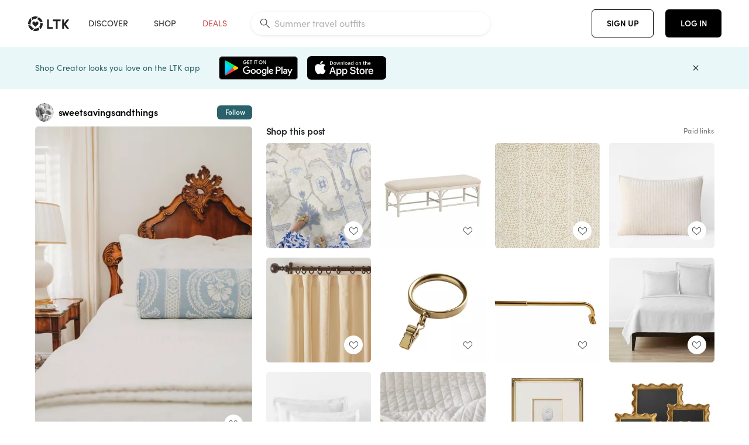

--- FILE ---
content_type: text/html; charset=utf-8
request_url: https://www.shopltk.com/explore/sweetsavingsandthings/posts/ebd818cf-986c-11ed-907b-0242ac110005
body_size: 146188
content:
<!doctype html>
<html data-n-head-ssr lang="en" data-n-head="%7B%22lang%22:%7B%22ssr%22:%22en%22%7D%7D">
  <head >
    <meta data-n-head="ssr" data-hid="charset" charset="utf-8"><meta data-n-head="ssr" name="viewport" content="width=device-width, initial-scale=1"><meta data-n-head="ssr" name="referrer" content="always"><meta data-n-head="ssr" name="color-scheme" content="light"><meta data-n-head="ssr" name="application-name" content="LTK"><meta data-n-head="ssr" name="msapplication-TileColor" content="#FFFFFF"><meta data-n-head="ssr" name="msapplication-TileImage" content="/favicon-144.png?v=4"><meta data-n-head="ssr" data-hid="mobile-web-app-capable" name="mobile-web-app-capable" content="yes"><meta data-n-head="ssr" data-hid="apple-mobile-web-app-capable" name="apple-mobile-web-app-capable" content="yes"><meta data-n-head="ssr" data-hid="apple-mobile-web-app-status-bar-style" name="apple-mobile-web-app-status-bar-style" content="default"><meta data-n-head="ssr" data-hid="apple-mobile-web-app-title" name="apple-mobile-web-app-title" content="LTK"><meta data-n-head="ssr" data-hid="theme-color" name="theme-color" content="#FFFFFF"><meta data-n-head="ssr" data-hid="og:type" name="og:type" property="og:type" content="website"><meta data-n-head="ssr" data-hid="og:site_name" name="og:site_name" property="og:site_name" content="LTK"><meta data-n-head="ssr" data-hid="twitter:site" name="twitter:site" property="twitter:site" content="@liketoknow.it"><meta data-n-head="ssr" data-hid="twitter:creator" name="twitter:creator" property="twitter:creator" content="@liketoknow.it"><meta data-n-head="ssr" data-hid="og:title" property="og:title" content="sweetsavingsandthings on LTK"><meta data-n-head="ssr" data-hid="description" name="description" content="Shop the latest from sweetsavingsandthings on LTK, the easiest way to shop everything from your favorite creators."><meta data-n-head="ssr" data-hid="og:description" property="og:description" content="Shop the latest from sweetsavingsandthings on LTK, the easiest way to shop everything from your favorite creators."><meta data-n-head="ssr" data-hid="og:url" property="og:url" content="https://www.shopltk.com/explore/sweetsavingsandthings/posts/ebd818cf-986c-11ed-907b-0242ac110005"><meta data-n-head="ssr" data-hid="al:ios:url" property="al:ios:url" content="com.rewardstyle.ltk://explore/sweetsavingsandthings/posts/ebd818cf-986c-11ed-907b-0242ac110005"><meta data-n-head="ssr" data-hid="al:ios:app_name" property="al:ios:app_name" content="LTK"><meta data-n-head="ssr" data-hid="al:ios:app_store_id" property="al:ios:app_store_id" content="1154027990"><meta data-n-head="ssr" data-hid="al:android:url" property="al:android:url" content="com.rewardstyle.liketoknowit://explore/sweetsavingsandthings/posts/ebd818cf-986c-11ed-907b-0242ac110005"><meta data-n-head="ssr" data-hid="al:android:app_name" property="al:android:app_name" content="LTK"><meta data-n-head="ssr" data-hid="al:android:package" property="al:android:package" content="com.rewardstyle.liketoknowit"><meta data-n-head="ssr" data-hid="branch:deeplink:$deeplink_path" property="branch:deeplink:$deeplink_path" content="/explore/sweetsavingsandthings/posts/ebd818cf-986c-11ed-907b-0242ac110005"><meta data-n-head="ssr" data-hid="branch:deeplink:app_url" property="branch:deeplink:app_url" content="explore/sweetsavingsandthings/posts/ebd818cf-986c-11ed-907b-0242ac110005"><meta data-n-head="ssr" data-hid="branch:deeplink:title" property="branch:deeplink:title" content="Get my full shop experience"><meta data-n-head="ssr" data-hid="branch:deeplink:subtitle" property="branch:deeplink:subtitle" content="Download the LTK app now to shop all of my favorite finds in one place."><meta data-n-head="ssr" data-hid="branch:deeplink:button" property="branch:deeplink:button" content="Get the free LTK app"><meta data-n-head="ssr" data-hid="branch:deeplink:getButton" property="branch:deeplink:getButton" content="GET"><meta data-n-head="ssr" data-hid="branch:deeplink:openButton" property="branch:deeplink:openButton" content="OPEN"><meta data-n-head="ssr" data-hid="branch:deeplink:page" property="branch:deeplink:page" content="post_page"><meta data-n-head="ssr" data-hid="branch:deeplink:continue" property="branch:deeplink:continue" content="Continue on web"><meta data-n-head="ssr" data-hid="branch:deeplink:title_treatment" property="branch:deeplink:title_treatment" content="Get my full LTK experience"><meta data-n-head="ssr" data-hid="branch:deeplink:subtitle_treatment" property="branch:deeplink:subtitle_treatment" content="Download the LTK app to shop my favorites and get notified when I post fresh content."><meta data-n-head="ssr" data-hid="branch:deeplink:button_treatment" property="branch:deeplink:button_treatment" content="Get the LTK app"><meta data-n-head="ssr" data-hid="branch:deeplink:avatarUrl" property="branch:deeplink:avatarUrl" content="https://avatar-cdn.liketoknow.it/9b7afef2-2e8f-11ea-85dd-530ac855a277.892e4300-6418-43df-8410-3ce2b7fa319c"><meta data-n-head="ssr" data-hid="og:image" property="og:image" content="https://product-images-cdn.liketoknow.it/xGOO0S8muiLGDVYmQEX5QiW8Mc3g5SbfwimO9sMq2PAnVCLngq6EcN1_cBeoKWf_5hlHpBwOFMUCv0ZLR.SirNeGJc2U2qaji8f8dQaqVb.psN2dCmkOqCedKJxFWuR2l.BK.9qb5kFlIQiEBTI84shGSyfCKid33LJtIw0wV1CCwQUp9X6hV1fiel8-"><meta data-n-head="ssr" data-hid="og:image:secure_url" property="og:image:secure_url" content="https://product-images-cdn.liketoknow.it/xGOO0S8muiLGDVYmQEX5QiW8Mc3g5SbfwimO9sMq2PAnVCLngq6EcN1_cBeoKWf_5hlHpBwOFMUCv0ZLR.SirNeGJc2U2qaji8f8dQaqVb.psN2dCmkOqCedKJxFWuR2l.BK.9qb5kFlIQiEBTI84shGSyfCKid33LJtIw0wV1CCwQUp9X6hV1fiel8-"><meta data-n-head="ssr" data-hid="og:image:width" property="og:image:width" content="1406"><meta data-n-head="ssr" data-hid="og:image:height" property="og:image:height" content="2048"><meta data-n-head="ssr" data-hid="twitter:card" name="twitter:card" content="summary_large_image"><title>sweetsavingsandthings on LTK</title><link data-n-head="ssr" rel="icon" type="image/png" href="/favicon.png?v=4" sizes="32x32"><link data-n-head="ssr" rel="icon" type="image/png" href="/favicon-128.png?v=4" sizes="128x128"><link data-n-head="ssr" rel="icon" type="image/png" href="/favicon-192.png?v=4" sizes="192x192"><link data-n-head="ssr" rel="shortcut icon" type="image/png" href="/favicon-196.png?v=4" sizes="196x196"><link data-n-head="ssr" rel="apple-touch-icon" href="/favicon-152.png?v=4" sizes="152x152"><link data-n-head="ssr" rel="apple-touch-icon" href="/favicon-180.png?v=4" sizes="180x180"><link data-n-head="ssr" data-hid="apple-touch-startup-image-iphonexsmax" rel="apple-touch-startup-image" href="/static/icons/splash_iphonexsmax_1242x2688.6b17fa.png" media="(device-width: 414px) and (device-height: 896px) and (-webkit-device-pixel-ratio: 3)"><link data-n-head="ssr" data-hid="apple-touch-startup-image-iphonexr" rel="apple-touch-startup-image" href="/static/icons/splash_iphonexr_828x1792.6b17fa.png" media="(device-width: 414px) and (device-height: 896px) and (-webkit-device-pixel-ratio: 2)"><link data-n-head="ssr" data-hid="apple-touch-startup-image-iphonex" rel="apple-touch-startup-image" href="/static/icons/splash_iphonex_1125x2436.6b17fa.png" media="(device-width: 375px) and (device-height: 812px) and (-webkit-device-pixel-ratio: 3)"><link data-n-head="ssr" data-hid="apple-touch-startup-image-iphoneplus" rel="apple-touch-startup-image" href="/static/icons/splash_iphoneplus_1242x2208.6b17fa.png" media="(device-width: 414px) and (device-height: 736px) and (-webkit-device-pixel-ratio: 3)"><link data-n-head="ssr" data-hid="apple-touch-startup-image-iphone6" rel="apple-touch-startup-image" href="/static/icons/splash_iphone6_750x1334.6b17fa.png" media="(device-width: 375px) and (device-height: 667px) and (-webkit-device-pixel-ratio: 2)"><link data-n-head="ssr" data-hid="apple-touch-startup-image-iphone5" rel="apple-touch-startup-image" href="/static/icons/splash_iphone5_640x1136.6b17fa.png" media="(device-width: 320px) and (device-height: 568px) and (-webkit-device-pixel-ratio: 2)"><link data-n-head="ssr" data-hid="shortcut-icon" rel="shortcut icon" href="/static/icons/icon_64x64.6b17fa.png"><link data-n-head="ssr" data-hid="apple-touch-icon" rel="apple-touch-icon" href="/static/icons/icon_512x512.6b17fa.png" sizes="512x512"><link data-n-head="ssr" media="(device-width: 320px) and (device-height: 568px) and (-webkit-device-pixel-ratio: 2)" rel="apple-touch-startup-image" data-hid="apple-touch-startup-image-iphonese"><link data-n-head="ssr" media="(device-width: 768px) and (device-height: 1024px) and (-webkit-device-pixel-ratio: 2)" rel="apple-touch-startup-image" data-hid="apple-touch-startup-image-ipad"><link data-n-head="ssr" media="(device-width: 834px) and (device-height: 1112px) and (-webkit-device-pixel-ratio: 2)" rel="apple-touch-startup-image" data-hid="apple-touch-startup-image-ipadpro1"><link data-n-head="ssr" media="(device-width: 834px) and (device-height: 1194px) and (-webkit-device-pixel-ratio: 2)" rel="apple-touch-startup-image" data-hid="apple-touch-startup-image-ipadpro2"><link data-n-head="ssr" media="(device-width: 1024px) and (device-height: 1366px) and (-webkit-device-pixel-ratio: 2)" rel="apple-touch-startup-image" data-hid="apple-touch-startup-image-ipadpro3"><link data-n-head="ssr" rel="manifest" href="/static/manifest.2afe73c5.json" data-hid="manifest"><link data-n-head="ssr" rel="canonical" href="https://www.shopltk.com/explore/sweetsavingsandthings/posts/ebd818cf-986c-11ed-907b-0242ac110005"><link data-n-head="ssr" vmid="preload" rel="preload" as="image" imagesrcset="https://product-images-cdn.liketoknow.it/xGOO0S8muiLGDVYmQEX5QiW8Mc3g5SbfwimO9sMq2PAnVCLngq6EcN1_cBeoKWf_5hlHpBwOFMUCv0ZLR.SirNeGJc2U2qaji8f8dQaqVb.psN2dCmkOqCedKJxFWuR2l.BK.9qb5kFlIQiEBTI84shGSyfCKid33LJtIw0wV1CCwQUp9X6hV1fiel8-?v=0&amp;auto=format&amp;fm=webp&amp;w=450&amp;q=80&amp;dpr=1 1x, https://product-images-cdn.liketoknow.it/xGOO0S8muiLGDVYmQEX5QiW8Mc3g5SbfwimO9sMq2PAnVCLngq6EcN1_cBeoKWf_5hlHpBwOFMUCv0ZLR.SirNeGJc2U2qaji8f8dQaqVb.psN2dCmkOqCedKJxFWuR2l.BK.9qb5kFlIQiEBTI84shGSyfCKid33LJtIw0wV1CCwQUp9X6hV1fiel8-?v=0&amp;auto=format&amp;fm=webp&amp;w=450&amp;q=80&amp;dpr=2 2x, https://product-images-cdn.liketoknow.it/xGOO0S8muiLGDVYmQEX5QiW8Mc3g5SbfwimO9sMq2PAnVCLngq6EcN1_cBeoKWf_5hlHpBwOFMUCv0ZLR.SirNeGJc2U2qaji8f8dQaqVb.psN2dCmkOqCedKJxFWuR2l.BK.9qb5kFlIQiEBTI84shGSyfCKid33LJtIw0wV1CCwQUp9X6hV1fiel8-?v=0&amp;auto=format&amp;fm=webp&amp;w=450&amp;q=80&amp;dpr=3 3x"><style data-n-head="vuetify" type="text/css" id="vuetify-theme-stylesheet" nonce="undefined">:root {
  --v-anchor-base: #0469E0;
  --v-primary-base: #000000;
  --v-secondary-base: #5f797d;
  --v-accent-base: #b4d6db;
  --v-error-base: #fe636d;
  --v-info-base: #2196f3;
  --v-success-base: #51ca98;
  --v-warning-base: #ffb300;
  --v-ltk-black-base: #000000;
  --v-ltk-white-base: #ffffff;
  --v-grey-80-base: #222222;
  --v-grey-70-base: #525252;
  --v-grey-50-base: #757575;
  --v-disabled-grey-base: #9e9e9e;
  --v-grey-30-base: #cccccc;
  --v-grey-20-base: #ebebeb;
  --v-grey-10-base: #f0f0f0;
  --v-grey-5-base: #fafafa;
  --v-success-50-base: #1b8659;
  --v-success-40-base: #51ca98;
  --v-success-20-base: #91e3c1;
  --v-success-10-base: #def3ea;
  --v-success-90-base: #0f4b32;
  --v-warning-40-base: #ffb300;
  --v-warning-20-base: #fed983;
  --v-warning-10-base: #feeecd;
  --v-warning-90-base: #664800;
  --v-error-50-base: #ce4646;
  --v-error-40-base: #fe636d;
  --v-error-20-base: #ef9086;
  --v-error-10-base: #fde9e8;
  --v-error-90-base: #5d1710;
  --v-link-light-base: #0469e0;
  --v-link-dark-base: #43b9d3;
  --v-secondary-70-base: #2d3c3f;
  --v-secondary-60-base: #2a616a;
  --v-secondary-50-base: #5f797d;
  --v-secondary-30-base: #b4d6db;
  --v-secondary-20-base: #d7f0f0;
  --v-secondary-10-base: #eaf7f8;
  --v-creator-secondary-70-base: #13183d;
  --v-creator-secondary-60-base: #3c576d;
  --v-creator-secondary-50-base: #5d7a79;
  --v-creator-secondary-30-base: #90a9aa;
  --v-creator-secondary-20-base: #b0c6c3;
  --v-creator-secondary-10-base: #d3e1de;
  --v-brand-secondary-70-base: #2c432d;
  --v-brand-secondary-60-base: #527a70;
  --v-brand-secondary-50-base: #577f68;
  --v-brand-secondary-30-base: #96c0a7;
  --v-brand-secondary-20-base: #b6d5bf;
  --v-brand-secondary-10-base: #d9eadc;
  --v-warm-grey-40-base: #cdc5ba;
  --v-warm-grey-30-base: #e6e2dc;
  --v-warm-grey-20-base: #ebe8e3;
  --v-warm-grey-10-base: #f5f4f3;
  --v-warm-grey-5-base: #faf9f8;
  --v-dusty-rose-40-base: #a4999a;
  --v-dusty-rose-30-base: #dbd6d7;
  --v-dusty-rose-20-base: #e5ddde;
  --v-dusty-rose-10-base: #edebeb;
  --v-dusty-rose-5-base: #f8f6f7;
  --v-creamy-tan-40-base: #ebd7c0;
  --v-creamy-tan-30-base: #f0e2d0;
  --v-creamy-tan-20-base: #f7efe6;
  --v-creamy-tan-10-base: #fbf7f2;
  --v-creamy-tan-5-base: #fdfcfa;
}

.v-application a { color: var(--v-anchor-base); }
.v-application .primary {
  background-color: var(--v-primary-base) !important;
  border-color: var(--v-primary-base) !important;
}
.v-application .primary--text {
  color: var(--v-primary-base) !important;
  caret-color: var(--v-primary-base) !important;
}
.v-application .secondary {
  background-color: var(--v-secondary-base) !important;
  border-color: var(--v-secondary-base) !important;
}
.v-application .secondary--text {
  color: var(--v-secondary-base) !important;
  caret-color: var(--v-secondary-base) !important;
}
.v-application .accent {
  background-color: var(--v-accent-base) !important;
  border-color: var(--v-accent-base) !important;
}
.v-application .accent--text {
  color: var(--v-accent-base) !important;
  caret-color: var(--v-accent-base) !important;
}
.v-application .error {
  background-color: var(--v-error-base) !important;
  border-color: var(--v-error-base) !important;
}
.v-application .error--text {
  color: var(--v-error-base) !important;
  caret-color: var(--v-error-base) !important;
}
.v-application .info {
  background-color: var(--v-info-base) !important;
  border-color: var(--v-info-base) !important;
}
.v-application .info--text {
  color: var(--v-info-base) !important;
  caret-color: var(--v-info-base) !important;
}
.v-application .success {
  background-color: var(--v-success-base) !important;
  border-color: var(--v-success-base) !important;
}
.v-application .success--text {
  color: var(--v-success-base) !important;
  caret-color: var(--v-success-base) !important;
}
.v-application .warning {
  background-color: var(--v-warning-base) !important;
  border-color: var(--v-warning-base) !important;
}
.v-application .warning--text {
  color: var(--v-warning-base) !important;
  caret-color: var(--v-warning-base) !important;
}
.v-application .ltk-black {
  background-color: var(--v-ltk-black-base) !important;
  border-color: var(--v-ltk-black-base) !important;
}
.v-application .ltk-black--text {
  color: var(--v-ltk-black-base) !important;
  caret-color: var(--v-ltk-black-base) !important;
}
.v-application .ltk-white {
  background-color: var(--v-ltk-white-base) !important;
  border-color: var(--v-ltk-white-base) !important;
}
.v-application .ltk-white--text {
  color: var(--v-ltk-white-base) !important;
  caret-color: var(--v-ltk-white-base) !important;
}
.v-application .grey-80 {
  background-color: var(--v-grey-80-base) !important;
  border-color: var(--v-grey-80-base) !important;
}
.v-application .grey-80--text {
  color: var(--v-grey-80-base) !important;
  caret-color: var(--v-grey-80-base) !important;
}
.v-application .grey-70 {
  background-color: var(--v-grey-70-base) !important;
  border-color: var(--v-grey-70-base) !important;
}
.v-application .grey-70--text {
  color: var(--v-grey-70-base) !important;
  caret-color: var(--v-grey-70-base) !important;
}
.v-application .grey-50 {
  background-color: var(--v-grey-50-base) !important;
  border-color: var(--v-grey-50-base) !important;
}
.v-application .grey-50--text {
  color: var(--v-grey-50-base) !important;
  caret-color: var(--v-grey-50-base) !important;
}
.v-application .disabled-grey {
  background-color: var(--v-disabled-grey-base) !important;
  border-color: var(--v-disabled-grey-base) !important;
}
.v-application .disabled-grey--text {
  color: var(--v-disabled-grey-base) !important;
  caret-color: var(--v-disabled-grey-base) !important;
}
.v-application .grey-30 {
  background-color: var(--v-grey-30-base) !important;
  border-color: var(--v-grey-30-base) !important;
}
.v-application .grey-30--text {
  color: var(--v-grey-30-base) !important;
  caret-color: var(--v-grey-30-base) !important;
}
.v-application .grey-20 {
  background-color: var(--v-grey-20-base) !important;
  border-color: var(--v-grey-20-base) !important;
}
.v-application .grey-20--text {
  color: var(--v-grey-20-base) !important;
  caret-color: var(--v-grey-20-base) !important;
}
.v-application .grey-10 {
  background-color: var(--v-grey-10-base) !important;
  border-color: var(--v-grey-10-base) !important;
}
.v-application .grey-10--text {
  color: var(--v-grey-10-base) !important;
  caret-color: var(--v-grey-10-base) !important;
}
.v-application .grey-5 {
  background-color: var(--v-grey-5-base) !important;
  border-color: var(--v-grey-5-base) !important;
}
.v-application .grey-5--text {
  color: var(--v-grey-5-base) !important;
  caret-color: var(--v-grey-5-base) !important;
}
.v-application .success-50 {
  background-color: var(--v-success-50-base) !important;
  border-color: var(--v-success-50-base) !important;
}
.v-application .success-50--text {
  color: var(--v-success-50-base) !important;
  caret-color: var(--v-success-50-base) !important;
}
.v-application .success-40 {
  background-color: var(--v-success-40-base) !important;
  border-color: var(--v-success-40-base) !important;
}
.v-application .success-40--text {
  color: var(--v-success-40-base) !important;
  caret-color: var(--v-success-40-base) !important;
}
.v-application .success-20 {
  background-color: var(--v-success-20-base) !important;
  border-color: var(--v-success-20-base) !important;
}
.v-application .success-20--text {
  color: var(--v-success-20-base) !important;
  caret-color: var(--v-success-20-base) !important;
}
.v-application .success-10 {
  background-color: var(--v-success-10-base) !important;
  border-color: var(--v-success-10-base) !important;
}
.v-application .success-10--text {
  color: var(--v-success-10-base) !important;
  caret-color: var(--v-success-10-base) !important;
}
.v-application .success-90 {
  background-color: var(--v-success-90-base) !important;
  border-color: var(--v-success-90-base) !important;
}
.v-application .success-90--text {
  color: var(--v-success-90-base) !important;
  caret-color: var(--v-success-90-base) !important;
}
.v-application .warning-40 {
  background-color: var(--v-warning-40-base) !important;
  border-color: var(--v-warning-40-base) !important;
}
.v-application .warning-40--text {
  color: var(--v-warning-40-base) !important;
  caret-color: var(--v-warning-40-base) !important;
}
.v-application .warning-20 {
  background-color: var(--v-warning-20-base) !important;
  border-color: var(--v-warning-20-base) !important;
}
.v-application .warning-20--text {
  color: var(--v-warning-20-base) !important;
  caret-color: var(--v-warning-20-base) !important;
}
.v-application .warning-10 {
  background-color: var(--v-warning-10-base) !important;
  border-color: var(--v-warning-10-base) !important;
}
.v-application .warning-10--text {
  color: var(--v-warning-10-base) !important;
  caret-color: var(--v-warning-10-base) !important;
}
.v-application .warning-90 {
  background-color: var(--v-warning-90-base) !important;
  border-color: var(--v-warning-90-base) !important;
}
.v-application .warning-90--text {
  color: var(--v-warning-90-base) !important;
  caret-color: var(--v-warning-90-base) !important;
}
.v-application .error-50 {
  background-color: var(--v-error-50-base) !important;
  border-color: var(--v-error-50-base) !important;
}
.v-application .error-50--text {
  color: var(--v-error-50-base) !important;
  caret-color: var(--v-error-50-base) !important;
}
.v-application .error-40 {
  background-color: var(--v-error-40-base) !important;
  border-color: var(--v-error-40-base) !important;
}
.v-application .error-40--text {
  color: var(--v-error-40-base) !important;
  caret-color: var(--v-error-40-base) !important;
}
.v-application .error-20 {
  background-color: var(--v-error-20-base) !important;
  border-color: var(--v-error-20-base) !important;
}
.v-application .error-20--text {
  color: var(--v-error-20-base) !important;
  caret-color: var(--v-error-20-base) !important;
}
.v-application .error-10 {
  background-color: var(--v-error-10-base) !important;
  border-color: var(--v-error-10-base) !important;
}
.v-application .error-10--text {
  color: var(--v-error-10-base) !important;
  caret-color: var(--v-error-10-base) !important;
}
.v-application .error-90 {
  background-color: var(--v-error-90-base) !important;
  border-color: var(--v-error-90-base) !important;
}
.v-application .error-90--text {
  color: var(--v-error-90-base) !important;
  caret-color: var(--v-error-90-base) !important;
}
.v-application .link-light {
  background-color: var(--v-link-light-base) !important;
  border-color: var(--v-link-light-base) !important;
}
.v-application .link-light--text {
  color: var(--v-link-light-base) !important;
  caret-color: var(--v-link-light-base) !important;
}
.v-application .link-dark {
  background-color: var(--v-link-dark-base) !important;
  border-color: var(--v-link-dark-base) !important;
}
.v-application .link-dark--text {
  color: var(--v-link-dark-base) !important;
  caret-color: var(--v-link-dark-base) !important;
}
.v-application .secondary-70 {
  background-color: var(--v-secondary-70-base) !important;
  border-color: var(--v-secondary-70-base) !important;
}
.v-application .secondary-70--text {
  color: var(--v-secondary-70-base) !important;
  caret-color: var(--v-secondary-70-base) !important;
}
.v-application .secondary-60 {
  background-color: var(--v-secondary-60-base) !important;
  border-color: var(--v-secondary-60-base) !important;
}
.v-application .secondary-60--text {
  color: var(--v-secondary-60-base) !important;
  caret-color: var(--v-secondary-60-base) !important;
}
.v-application .secondary-50 {
  background-color: var(--v-secondary-50-base) !important;
  border-color: var(--v-secondary-50-base) !important;
}
.v-application .secondary-50--text {
  color: var(--v-secondary-50-base) !important;
  caret-color: var(--v-secondary-50-base) !important;
}
.v-application .secondary-30 {
  background-color: var(--v-secondary-30-base) !important;
  border-color: var(--v-secondary-30-base) !important;
}
.v-application .secondary-30--text {
  color: var(--v-secondary-30-base) !important;
  caret-color: var(--v-secondary-30-base) !important;
}
.v-application .secondary-20 {
  background-color: var(--v-secondary-20-base) !important;
  border-color: var(--v-secondary-20-base) !important;
}
.v-application .secondary-20--text {
  color: var(--v-secondary-20-base) !important;
  caret-color: var(--v-secondary-20-base) !important;
}
.v-application .secondary-10 {
  background-color: var(--v-secondary-10-base) !important;
  border-color: var(--v-secondary-10-base) !important;
}
.v-application .secondary-10--text {
  color: var(--v-secondary-10-base) !important;
  caret-color: var(--v-secondary-10-base) !important;
}
.v-application .creator-secondary-70 {
  background-color: var(--v-creator-secondary-70-base) !important;
  border-color: var(--v-creator-secondary-70-base) !important;
}
.v-application .creator-secondary-70--text {
  color: var(--v-creator-secondary-70-base) !important;
  caret-color: var(--v-creator-secondary-70-base) !important;
}
.v-application .creator-secondary-60 {
  background-color: var(--v-creator-secondary-60-base) !important;
  border-color: var(--v-creator-secondary-60-base) !important;
}
.v-application .creator-secondary-60--text {
  color: var(--v-creator-secondary-60-base) !important;
  caret-color: var(--v-creator-secondary-60-base) !important;
}
.v-application .creator-secondary-50 {
  background-color: var(--v-creator-secondary-50-base) !important;
  border-color: var(--v-creator-secondary-50-base) !important;
}
.v-application .creator-secondary-50--text {
  color: var(--v-creator-secondary-50-base) !important;
  caret-color: var(--v-creator-secondary-50-base) !important;
}
.v-application .creator-secondary-30 {
  background-color: var(--v-creator-secondary-30-base) !important;
  border-color: var(--v-creator-secondary-30-base) !important;
}
.v-application .creator-secondary-30--text {
  color: var(--v-creator-secondary-30-base) !important;
  caret-color: var(--v-creator-secondary-30-base) !important;
}
.v-application .creator-secondary-20 {
  background-color: var(--v-creator-secondary-20-base) !important;
  border-color: var(--v-creator-secondary-20-base) !important;
}
.v-application .creator-secondary-20--text {
  color: var(--v-creator-secondary-20-base) !important;
  caret-color: var(--v-creator-secondary-20-base) !important;
}
.v-application .creator-secondary-10 {
  background-color: var(--v-creator-secondary-10-base) !important;
  border-color: var(--v-creator-secondary-10-base) !important;
}
.v-application .creator-secondary-10--text {
  color: var(--v-creator-secondary-10-base) !important;
  caret-color: var(--v-creator-secondary-10-base) !important;
}
.v-application .brand-secondary-70 {
  background-color: var(--v-brand-secondary-70-base) !important;
  border-color: var(--v-brand-secondary-70-base) !important;
}
.v-application .brand-secondary-70--text {
  color: var(--v-brand-secondary-70-base) !important;
  caret-color: var(--v-brand-secondary-70-base) !important;
}
.v-application .brand-secondary-60 {
  background-color: var(--v-brand-secondary-60-base) !important;
  border-color: var(--v-brand-secondary-60-base) !important;
}
.v-application .brand-secondary-60--text {
  color: var(--v-brand-secondary-60-base) !important;
  caret-color: var(--v-brand-secondary-60-base) !important;
}
.v-application .brand-secondary-50 {
  background-color: var(--v-brand-secondary-50-base) !important;
  border-color: var(--v-brand-secondary-50-base) !important;
}
.v-application .brand-secondary-50--text {
  color: var(--v-brand-secondary-50-base) !important;
  caret-color: var(--v-brand-secondary-50-base) !important;
}
.v-application .brand-secondary-30 {
  background-color: var(--v-brand-secondary-30-base) !important;
  border-color: var(--v-brand-secondary-30-base) !important;
}
.v-application .brand-secondary-30--text {
  color: var(--v-brand-secondary-30-base) !important;
  caret-color: var(--v-brand-secondary-30-base) !important;
}
.v-application .brand-secondary-20 {
  background-color: var(--v-brand-secondary-20-base) !important;
  border-color: var(--v-brand-secondary-20-base) !important;
}
.v-application .brand-secondary-20--text {
  color: var(--v-brand-secondary-20-base) !important;
  caret-color: var(--v-brand-secondary-20-base) !important;
}
.v-application .brand-secondary-10 {
  background-color: var(--v-brand-secondary-10-base) !important;
  border-color: var(--v-brand-secondary-10-base) !important;
}
.v-application .brand-secondary-10--text {
  color: var(--v-brand-secondary-10-base) !important;
  caret-color: var(--v-brand-secondary-10-base) !important;
}
.v-application .warm-grey-40 {
  background-color: var(--v-warm-grey-40-base) !important;
  border-color: var(--v-warm-grey-40-base) !important;
}
.v-application .warm-grey-40--text {
  color: var(--v-warm-grey-40-base) !important;
  caret-color: var(--v-warm-grey-40-base) !important;
}
.v-application .warm-grey-30 {
  background-color: var(--v-warm-grey-30-base) !important;
  border-color: var(--v-warm-grey-30-base) !important;
}
.v-application .warm-grey-30--text {
  color: var(--v-warm-grey-30-base) !important;
  caret-color: var(--v-warm-grey-30-base) !important;
}
.v-application .warm-grey-20 {
  background-color: var(--v-warm-grey-20-base) !important;
  border-color: var(--v-warm-grey-20-base) !important;
}
.v-application .warm-grey-20--text {
  color: var(--v-warm-grey-20-base) !important;
  caret-color: var(--v-warm-grey-20-base) !important;
}
.v-application .warm-grey-10 {
  background-color: var(--v-warm-grey-10-base) !important;
  border-color: var(--v-warm-grey-10-base) !important;
}
.v-application .warm-grey-10--text {
  color: var(--v-warm-grey-10-base) !important;
  caret-color: var(--v-warm-grey-10-base) !important;
}
.v-application .warm-grey-5 {
  background-color: var(--v-warm-grey-5-base) !important;
  border-color: var(--v-warm-grey-5-base) !important;
}
.v-application .warm-grey-5--text {
  color: var(--v-warm-grey-5-base) !important;
  caret-color: var(--v-warm-grey-5-base) !important;
}
.v-application .dusty-rose-40 {
  background-color: var(--v-dusty-rose-40-base) !important;
  border-color: var(--v-dusty-rose-40-base) !important;
}
.v-application .dusty-rose-40--text {
  color: var(--v-dusty-rose-40-base) !important;
  caret-color: var(--v-dusty-rose-40-base) !important;
}
.v-application .dusty-rose-30 {
  background-color: var(--v-dusty-rose-30-base) !important;
  border-color: var(--v-dusty-rose-30-base) !important;
}
.v-application .dusty-rose-30--text {
  color: var(--v-dusty-rose-30-base) !important;
  caret-color: var(--v-dusty-rose-30-base) !important;
}
.v-application .dusty-rose-20 {
  background-color: var(--v-dusty-rose-20-base) !important;
  border-color: var(--v-dusty-rose-20-base) !important;
}
.v-application .dusty-rose-20--text {
  color: var(--v-dusty-rose-20-base) !important;
  caret-color: var(--v-dusty-rose-20-base) !important;
}
.v-application .dusty-rose-10 {
  background-color: var(--v-dusty-rose-10-base) !important;
  border-color: var(--v-dusty-rose-10-base) !important;
}
.v-application .dusty-rose-10--text {
  color: var(--v-dusty-rose-10-base) !important;
  caret-color: var(--v-dusty-rose-10-base) !important;
}
.v-application .dusty-rose-5 {
  background-color: var(--v-dusty-rose-5-base) !important;
  border-color: var(--v-dusty-rose-5-base) !important;
}
.v-application .dusty-rose-5--text {
  color: var(--v-dusty-rose-5-base) !important;
  caret-color: var(--v-dusty-rose-5-base) !important;
}
.v-application .creamy-tan-40 {
  background-color: var(--v-creamy-tan-40-base) !important;
  border-color: var(--v-creamy-tan-40-base) !important;
}
.v-application .creamy-tan-40--text {
  color: var(--v-creamy-tan-40-base) !important;
  caret-color: var(--v-creamy-tan-40-base) !important;
}
.v-application .creamy-tan-30 {
  background-color: var(--v-creamy-tan-30-base) !important;
  border-color: var(--v-creamy-tan-30-base) !important;
}
.v-application .creamy-tan-30--text {
  color: var(--v-creamy-tan-30-base) !important;
  caret-color: var(--v-creamy-tan-30-base) !important;
}
.v-application .creamy-tan-20 {
  background-color: var(--v-creamy-tan-20-base) !important;
  border-color: var(--v-creamy-tan-20-base) !important;
}
.v-application .creamy-tan-20--text {
  color: var(--v-creamy-tan-20-base) !important;
  caret-color: var(--v-creamy-tan-20-base) !important;
}
.v-application .creamy-tan-10 {
  background-color: var(--v-creamy-tan-10-base) !important;
  border-color: var(--v-creamy-tan-10-base) !important;
}
.v-application .creamy-tan-10--text {
  color: var(--v-creamy-tan-10-base) !important;
  caret-color: var(--v-creamy-tan-10-base) !important;
}
.v-application .creamy-tan-5 {
  background-color: var(--v-creamy-tan-5-base) !important;
  border-color: var(--v-creamy-tan-5-base) !important;
}
.v-application .creamy-tan-5--text {
  color: var(--v-creamy-tan-5-base) !important;
  caret-color: var(--v-creamy-tan-5-base) !important;
}</style><script data-n-head="ssr" data-hid="gtm-script">window['dataLayer']=[];if(!window._gtm_init){window._gtm_init=1;(function(w,n,d,m,e,p){w[d]=(w[d]==1||n[d]=='yes'||n[d]==1||n[m]==1||(w[e]&&w[e][p]&&w[e][p]()))?1:0})(window,navigator,'doNotTrack','msDoNotTrack','external','msTrackingProtectionEnabled');(function(w,d,s,l,x,y){w[x]={};w._gtm_inject=function(i){if(w.doNotTrack||w[x][i])return;w[x][i]=1;w[l]=w[l]||[];w[l].push({'gtm.start':new Date().getTime(),event:'gtm.js'});var f=d.getElementsByTagName(s)[0],j=d.createElement(s);j.async=true;j.src='https://www.googletagmanager.com/gtm.js?id='+i;f.parentNode.insertBefore(j,f);}})(window,document,'script','dataLayer','_gtm_ids','_gtm_inject')};["GTM-TFZXHKL&"].forEach(function(i){window._gtm_inject(i)})</script><script data-n-head="ssr" type="application/ld+json">{"@context":"http://schema.org/","@type":"BlogPosting","sharedContent":{"@type":"CreativeWork","thumbnailUrl":"https://product-images-cdn.liketoknow.it/xGOO0S8muiLGDVYmQEX5QiW8Mc3g5SbfwimO9sMq2PAnVCLngq6EcN1_cBeoKWf_5hlHpBwOFMUCv0ZLR.SirNeGJc2U2qaji8f8dQaqVb.psN2dCmkOqCedKJxFWuR2l.BK.9qb5kFlIQiEBTI84shGSyfCKid33LJtIw0wV1CCwQUp9X6hV1fiel8-","text":"My bedroom with exact products linked! 💙"},"articleBody":"My bedroom with exact products linked! 💙","creator":{"@type":"Organization","description":"Sweet Savings and Things ®️\n🎀Great deals, fresh finds, mix of high &amp;amp; low. \n🌟IG: @sweetsavingsandthings\n🖥 www.sweetsavingsandthings.com","logo":"https://avatar-cdn.liketoknow.it/9b7afef2-2e8f-11ea-85dd-530ac855a277.892e4300-6418-43df-8410-3ce2b7fa319c","name":"sweetsavingsandthings | LTK","url":"https://www.shopltk.com/explore/sweetsavingsandthings"},"datePublished":"2023-01-20T02:48:32+00:00","headline":"francie cream Curated on LTK","image":"https://product-images-cdn.liketoknow.it/xGOO0S8muiLGDVYmQEX5QiW8Mc3g5SbfwimO9sMq2PAnVCLngq6EcN1_cBeoKWf_5hlHpBwOFMUCv0ZLR.SirNeGJc2U2qaji8f8dQaqVb.psN2dCmkOqCedKJxFWuR2l.BK.9qb5kFlIQiEBTI84shGSyfCKid33LJtIw0wV1CCwQUp9X6hV1fiel8-","url":"https://www.shopltk.com/explore/sweetsavingsandthings/posts/ebd818cf-986c-11ed-907b-0242ac110005"}</script><link rel="preload" href="/static/a761018.js" as="script"><link rel="preload" href="/static/7755ee8.js" as="script"><link rel="preload" href="/static/css/715a7ad.css" as="style"><link rel="preload" href="/static/2680517.js" as="script"><link rel="preload" href="/static/css/9473e77.css" as="style"><link rel="preload" href="/static/7e01cf6.js" as="script"><link rel="preload" href="/static/css/3384c50.css" as="style"><link rel="preload" href="/static/bbd1506.js" as="script"><link rel="preload" href="/static/css/799f007.css" as="style"><link rel="preload" href="/static/788bd4d.js" as="script"><link rel="preload" href="/static/css/046a22e.css" as="style"><link rel="preload" href="/static/09ade6c.js" as="script"><link rel="preload" href="/static/css/ee5d34a.css" as="style"><link rel="preload" href="/static/268360a.js" as="script"><link rel="preload" href="/static/css/beb8def.css" as="style"><link rel="preload" href="/static/48f28cb.js" as="script"><link rel="stylesheet" href="/static/css/715a7ad.css"><link rel="stylesheet" href="/static/css/9473e77.css"><link rel="stylesheet" href="/static/css/3384c50.css"><link rel="stylesheet" href="/static/css/799f007.css"><link rel="stylesheet" href="/static/css/046a22e.css"><link rel="stylesheet" href="/static/css/ee5d34a.css"><link rel="stylesheet" href="/static/css/beb8def.css">
  </head>
  <body >
    <noscript data-n-head="ssr" data-hid="gtm-noscript" data-pbody="true"><iframe src="https://www.googletagmanager.com/ns.html?id=GTM-TFZXHKL&&" height="0" width="0" style="display:none;visibility:hidden" title="gtm"></iframe></noscript><div data-server-rendered="true" id="__nuxt"><!----><div id="__layout"><div data-app="true" data-fetch-key="DefaultLayout:0" id="app" class="v-application v-application--is-ltr theme--light"><div class="v-application--wrap"><header class="ltk-header site-header v-sheet theme--light elevation-0 v-toolbar v-app-bar v-app-bar--fixed" style="height:80px;margin-top:0px;transform:translateY(0px);left:0px;right:0px;" data-v-1082540e data-v-9dfe58f0><div class="v-toolbar__content" style="height:80px;"><div class="container flex-nowrap pa-0 branch-journeys-top white fill-height" data-v-1082540e><div class="v-toolbar__items" data-v-1082540e><a href="/" class="ltk-logo d-flex align-self-center pr-md-3 pr-xl-5 pl-3 pl-md-0" data-v-290a3398 data-v-1082540e><svg height="25px" width="70px" viewBox="0 0 70 25" fill="none" xmlns="http://www.w3.org/2000/svg" xmlns:xlink="http://www.w3.org/1999/xlink" data-v-290a3398><title data-v-290a3398>LTK</title> <path fill-rule="evenodd" clip-rule="evenodd" d="M18.0692 18.9455C18.0568 18.8992 18.0217 18.8624 17.9759 18.8478C17.9302 18.8332 17.8801 18.8429 17.8431 18.8734C16.1555 20.2595 13.9917 20.9333 11.8132 20.751C11.7715 20.7471 11.7303 20.7621 11.7011 20.792L8.40645 24.0878C8.37213 24.1221 8.35794 24.1716 8.3689 24.2188C8.37986 24.266 8.41442 24.3042 8.46036 24.3199C9.77623 24.7694 11.1574 24.9991 12.5483 25C14.8553 25.0001 17.1172 24.3634 19.0837 23.1603C19.136 23.1275 19.1608 23.0646 19.1449 23.0051L18.0692 18.9455ZM4.90108 15.8862L0.40818 14.6886C0.361852 14.6762 0.312366 14.6882 0.276985 14.7206C0.241604 14.7529 0.225234 14.801 0.233586 14.8481C0.846198 18.4078 3.43142 21.9022 6.66602 23.544C6.68503 23.5536 6.70597 23.5588 6.72728 23.5593C6.76564 23.5599 6.80261 23.5449 6.82958 23.5177L9.81178 20.5354C9.8461 20.5011 9.86029 20.4516 9.84933 20.4044C9.83837 20.3572 9.80381 20.3189 9.75787 20.3032C7.69643 19.5969 5.87085 17.9343 4.99358 15.965C4.97652 15.926 4.94241 15.8969 4.90108 15.8862ZM24.9488 11.7277L20.8621 10.7238C20.8151 10.7123 20.7655 10.7256 20.7307 10.7591C20.6959 10.7926 20.6808 10.8415 20.6906 10.8888C21.1451 13.1006 20.6152 15.5141 19.2742 17.3471C19.249 17.3812 19.2406 17.4248 19.2515 17.4657L20.4388 21.9462C20.451 21.9928 20.4864 22.03 20.5325 22.0446C20.5464 22.0489 20.5608 22.0513 20.5754 22.0513C20.6083 22.0511 20.6402 22.0394 20.6654 22.0183C23.5931 19.5694 25.2753 15.6754 25.0554 11.856C25.0523 11.7944 25.0089 11.7422 24.9488 11.7277ZM12.5526 10.5747L9.97964 8.26938C9.92634 8.22097 9.84486 8.22097 9.79156 8.26938L7.62414 10.213C7.59422 10.2395 7.57724 10.2776 7.57758 10.3175V13.155C7.57748 13.1948 7.59441 13.2329 7.62414 13.2595L12.4564 17.5921C12.4821 17.6153 12.5155 17.6283 12.5502 17.6283C12.5866 17.6293 12.6222 17.6164 12.6494 17.5921L17.4817 13.2595C17.5112 13.2327 17.528 13.1948 17.5282 13.155V10.3175C17.5284 10.2776 17.5114 10.2396 17.4817 10.213L15.3143 8.26938C15.2607 8.22117 15.1792 8.22117 15.1256 8.26938L12.5526 10.5747ZM4.56108 3.1033C4.54834 3.05708 4.51276 3.02059 4.46679 3.00659C4.42083 2.99259 4.37087 3.00303 4.33441 3.03426C1.47964 5.46118 -0.138883 9.15351 0.00936958 12.9106C0.0118837 12.9722 0.0543641 13.025 0.114126 13.0407L4.18494 14.1253C4.19672 14.1284 4.20887 14.1301 4.22108 14.1302V14.1332C4.26299 14.133 4.30266 14.1143 4.32938 14.0821C4.35611 14.0499 4.36715 14.0075 4.35953 13.9664C3.95337 11.8016 4.48634 9.44496 5.78692 7.66142C5.81268 7.62621 5.8206 7.58107 5.80836 7.53922L4.56108 3.1033ZM24.8091 9.92765C24.1408 6.44918 21.6695 3.14057 18.5139 1.49574C18.4592 1.46696 18.392 1.47738 18.3485 1.5214L15.3933 4.4964C15.3591 4.53017 15.345 4.57921 15.3559 4.62594C15.3663 4.67281 15.4001 4.7111 15.4454 4.72736C17.4021 5.43552 19.1584 7.03514 20.0277 8.90177C20.0457 8.94055 20.0804 8.96909 20.122 8.97937L24.637 10.0877C24.648 10.0907 24.6593 10.0921 24.6707 10.092V10.0945C24.7127 10.0945 24.7525 10.0758 24.7793 10.0435C24.806 10.0113 24.817 9.96879 24.8091 9.92765ZM16.8219 0.808682C16.811 0.7617 16.7768 0.723523 16.7312 0.707541C13.1542 -0.550524 9.10605 -0.113043 5.9027 1.87762C5.84943 1.91046 5.82443 1.97454 5.84144 2.03465L6.97477 6.0673C6.98776 6.11323 7.02332 6.14939 7.06912 6.16323C7.0826 6.16739 7.09665 6.16945 7.11077 6.16936C7.1443 6.16985 7.1769 6.15836 7.20266 6.13696C8.93588 4.69651 11.1793 4.01603 13.4231 4.25017C13.4656 4.25461 13.5077 4.23954 13.5377 4.20923L16.7845 0.939113C16.8186 0.904897 16.8327 0.855665 16.8219 0.808682ZM42.2547 7.92899C42.2547 8.09033 42.4251 8.30501 42.5561 8.30501H47.378V21.0319C47.378 21.1958 47.5052 21.3571 47.6362 21.3571H50.307C50.438 21.3571 50.5691 21.1926 50.5691 21.0319V8.30501H55.3078C55.4369 8.30501 55.6092 8.09033 55.6092 7.92899V5.61951C55.6092 5.45882 55.4388 5.24414 55.3078 5.24414H42.5561C42.427 5.24414 42.2547 5.45882 42.2547 5.61951V7.92899ZM61.4816 11.5779H61.7063L66.2275 5.45228C66.3277 5.29037 66.5103 5.19713 66.7012 5.21027H69.8031C69.8555 5.20477 69.9076 5.22253 69.9455 5.2588C69.9835 5.29507 70.0033 5.34613 69.9997 5.39828C69.9997 5.50562 69.9781 5.55897 69.8923 5.66631L64.2952 13.3058L69.8903 20.8672C69.9768 20.9746 69.9984 21.0286 69.9984 21.1359C70.002 21.1881 69.9821 21.2391 69.9442 21.2754C69.9063 21.3117 69.8542 21.3294 69.8018 21.3239H66.6999C66.5089 21.3371 66.3264 21.2438 66.2262 21.0819L61.705 14.9602H61.4835V20.9811C61.4835 21.1424 61.3525 21.3571 61.2214 21.3571H58.5507C58.4196 21.3571 58.2925 21.1958 58.2925 21.0318V5.56417C58.2925 5.40284 58.4236 5.24215 58.5507 5.24215H61.2214C61.3525 5.24215 61.4835 5.40284 61.4835 5.56417L61.4816 11.5779ZM41.9512 18.293H35.5777L35.5797 5.56415C35.5797 5.40281 35.4486 5.24213 35.3176 5.24213H32.6468C32.5191 5.24213 32.388 5.40281 32.388 5.56415V21.0286C32.388 21.1925 32.5158 21.3538 32.6468 21.3538H41.9512C42.0803 21.3538 42.2527 21.1391 42.2527 20.9778V18.669C42.2527 18.5076 42.0823 18.293 41.9512 18.293Z" fill="#222222" data-v-290a3398></path></svg></a></div> <!----> <!----> <!----><!----><!----><!----><!----><!----><!----><!----><!----><!----><!----></div></div></header> <main class="v-main" style="padding-top:80px;padding-right:0px;padding-bottom:0!important;padding-left:0px;--vuetify-app-bar-height:0px;--branch-journey-banner-height:0px;"><div class="v-main__wrap"><!----> <div class="container ltk-post-page fill-height align-start pt-0 pt-md-6" data-v-cf1d275e data-v-cf1d275e><div class="row align-start" data-v-cf1d275e data-v-cf1d275e><div class="col col-12 align-self-start" data-v-cf1d275e data-v-cf1d275e><div data-v-cf1d275e><div class="row ltk-item justify-center" data-v-06a65688 data-v-06a65688 data-v-cf1d275e><div class="col-sm-6 col-md-4 col-12" data-v-06a65688 data-v-06a65688><div class="row ltk-profile-header flex-nowrap no-gutters align-center" data-v-86fc8f82 data-v-86fc8f82 data-v-06a65688><div class="col col-auto" data-v-86fc8f82 data-v-86fc8f82><a href="/explore/sweetsavingsandthings" class="ltk-black--text nuxt-link-active" data-v-86fc8f82><div class="position-relative" data-v-86fc8f82><div alt="sweetsavingsandthings on LTK" class="v-avatar mr-2" style="height:32px;min-width:32px;width:32px;" data-v-86fc8f82><img src="https://avatar-cdn.liketoknow.it/9b7afef2-2e8f-11ea-85dd-530ac855a277.892e4300-6418-43df-8410-3ce2b7fa319c?v=0&amp;auto=format&amp;fm=webp&amp;w=100&amp;h=100&amp;fit=crop&amp;q=80&amp;dpr=1" loading="lazy" width="32" height="32" alt="sweetsavingsandthings on LTK" class="c-image" data-v-d05415aa></div> <!----><!----><!----></div></a></div> <div class="col-sm-7 col-8" data-v-86fc8f82 data-v-86fc8f82><a href="/explore/sweetsavingsandthings" class="ltk-black--text d-block mr-2 nuxt-link-active" data-v-86fc8f82><div class="text-truncate text-subtitle-subtitle1-sofiapro"><!---->sweetsavingsandthings
    </div></a> <!----></div> <!----></div> <div class="row my-2 no-gutters" data-v-06a65688 data-v-06a65688><div class="ltk-hero-img-container col col-12" data-v-06a65688 data-v-06a65688><div class="client-only-placeholder" data-v-06a65688 data-v-06a65688><div payload="[object Object]" data-v-5cfe282b data-v-06a65688><div><a href="/explore/sweetsavingsandthings/posts/ebd818cf-986c-11ed-907b-0242ac110005" aria-current="page" tabindex="0" class="nuxt-link-exact-active nuxt-link-active v-card v-card--flat v-card--link v-sheet theme--light" style="max-height:100%;max-width:100%;width:450px;" data-v-5cfe282b><div max-height="100%" max-width="100%" srcset="https://product-images-cdn.liketoknow.it/xGOO0S8muiLGDVYmQEX5QiW8Mc3g5SbfwimO9sMq2PAnVCLngq6EcN1_cBeoKWf_5hlHpBwOFMUCv0ZLR.SirNeGJc2U2qaji8f8dQaqVb.psN2dCmkOqCedKJxFWuR2l.BK.9qb5kFlIQiEBTI84shGSyfCKid33LJtIw0wV1CCwQUp9X6hV1fiel8-?v=0&amp;auto=format&amp;fm=webp&amp;w=450&amp;q=80&amp;dpr=1 1x, https://product-images-cdn.liketoknow.it/xGOO0S8muiLGDVYmQEX5QiW8Mc3g5SbfwimO9sMq2PAnVCLngq6EcN1_cBeoKWf_5hlHpBwOFMUCv0ZLR.SirNeGJc2U2qaji8f8dQaqVb.psN2dCmkOqCedKJxFWuR2l.BK.9qb5kFlIQiEBTI84shGSyfCKid33LJtIw0wV1CCwQUp9X6hV1fiel8-?v=0&amp;auto=format&amp;fm=webp&amp;w=450&amp;q=80&amp;dpr=2 2x, https://product-images-cdn.liketoknow.it/xGOO0S8muiLGDVYmQEX5QiW8Mc3g5SbfwimO9sMq2PAnVCLngq6EcN1_cBeoKWf_5hlHpBwOFMUCv0ZLR.SirNeGJc2U2qaji8f8dQaqVb.psN2dCmkOqCedKJxFWuR2l.BK.9qb5kFlIQiEBTI84shGSyfCKid33LJtIw0wV1CCwQUp9X6hV1fiel8-?v=0&amp;auto=format&amp;fm=webp&amp;w=450&amp;q=80&amp;dpr=3 3x" alt="My bedroom with exact products linked! 💙" class="ltk-hero-image d-block fill-height ltk-img grey-10 rounded" style="padding-bottom:145.66145092460883%;" data-v-5cfe282b><img src="https://product-images-cdn.liketoknow.it/xGOO0S8muiLGDVYmQEX5QiW8Mc3g5SbfwimO9sMq2PAnVCLngq6EcN1_cBeoKWf_5hlHpBwOFMUCv0ZLR.SirNeGJc2U2qaji8f8dQaqVb.psN2dCmkOqCedKJxFWuR2l.BK.9qb5kFlIQiEBTI84shGSyfCKid33LJtIw0wV1CCwQUp9X6hV1fiel8-?v=0&amp;auto=format&amp;fm=webp&amp;w=450&amp;q=80&amp;dpr=1" loading="lazy" width="450" height="655.4765291607397" rounded="true" max-height="100%" max-width="100%" srcset="https://product-images-cdn.liketoknow.it/xGOO0S8muiLGDVYmQEX5QiW8Mc3g5SbfwimO9sMq2PAnVCLngq6EcN1_cBeoKWf_5hlHpBwOFMUCv0ZLR.SirNeGJc2U2qaji8f8dQaqVb.psN2dCmkOqCedKJxFWuR2l.BK.9qb5kFlIQiEBTI84shGSyfCKid33LJtIw0wV1CCwQUp9X6hV1fiel8-?v=0&amp;auto=format&amp;fm=webp&amp;w=450&amp;q=80&amp;dpr=1 1x, https://product-images-cdn.liketoknow.it/xGOO0S8muiLGDVYmQEX5QiW8Mc3g5SbfwimO9sMq2PAnVCLngq6EcN1_cBeoKWf_5hlHpBwOFMUCv0ZLR.SirNeGJc2U2qaji8f8dQaqVb.psN2dCmkOqCedKJxFWuR2l.BK.9qb5kFlIQiEBTI84shGSyfCKid33LJtIw0wV1CCwQUp9X6hV1fiel8-?v=0&amp;auto=format&amp;fm=webp&amp;w=450&amp;q=80&amp;dpr=2 2x, https://product-images-cdn.liketoknow.it/xGOO0S8muiLGDVYmQEX5QiW8Mc3g5SbfwimO9sMq2PAnVCLngq6EcN1_cBeoKWf_5hlHpBwOFMUCv0ZLR.SirNeGJc2U2qaji8f8dQaqVb.psN2dCmkOqCedKJxFWuR2l.BK.9qb5kFlIQiEBTI84shGSyfCKid33LJtIw0wV1CCwQUp9X6hV1fiel8-?v=0&amp;auto=format&amp;fm=webp&amp;w=450&amp;q=80&amp;dpr=3 3x" alt="My bedroom with exact products linked! 💙" class="c-image" data-v-d05415aa></div> <!----></a></div></div></div> <div class="ltk-hero-overlay" data-v-06a65688><!----> <button type="button" aria-label="add post to favorites" opacity="86" id="coachmarkTarget" absolute="" class="v-btn--like ltk-favorite-icon v-btn v-btn--absolute v-btn--fab v-btn--has-bg v-btn--round theme--light elevation-0 v-size--default ltk-whitn" data-v-00a44d36 data-v-06a65688><span class="v-btn__content"><i aria-hidden="true" class="v-icon notranslate capsule capsule-consumer-heart-logo-outline-16 theme--light"></i></span></button></div> <!----></div></div> <div class="row no-gutters" data-v-06a65688 data-v-06a65688><div class="col col-12" data-v-06a65688 data-v-06a65688><div class="text-body-body1-sofiapro" data-v-2ab19316 data-v-06a65688><p class="ltk-caption text-body-body1-sofiapro grey-70--text mb-2" data-v-2ab19316>
    My bedroom with exact products linked! 💙
  </p> </div></div> <!----> <div class="col col-12" data-v-06a65688 data-v-06a65688><div class="pt-6" data-v-06a65688><span class="mr-3 grey-50--text">Share:</span> <a href="https://www.facebook.com/dialog/feed?app_id=258637720963039&amp;link=https%3A%2F%2Fliketk.it%2F3ZMyD&amp;picture=https%3A%2F%2Fproduct-images-cdn.liketoknow.it%2FxGOO0S8muiLGDVYmQEX5QiW8Mc3g5SbfwimO9sMq2PAnVCLngq6EcN1_cBeoKWf_5hlHpBwOFMUCv0ZLR.SirNeGJc2U2qaji8f8dQaqVb.psN2dCmkOqCedKJxFWuR2l.BK.9qb5kFlIQiEBTI84shGSyfCKid33LJtIw0wV1CCwQUp9X6hV1fiel8-%3Fv%3D0%26auto%3Dformat%26fm%3Dwebp%26w%3D405%26fit%3Dcrop%26q%3D80&amp;description=My+bedroom+with+exact+products+linked%21+%F0%9F%92%99" target="_blank" aria-label="share on facebook" rel="noopener" class="v-btn v-btn--fab v-btn--has-bg v-btn--round theme--light elevation-0 v-size--default grey-10 text-decoration-none mr-3"><span class="v-btn__content"><span aria-hidden="true" class="v-icon notranslate theme--light grey-50--text"><svg xmlns="http://www.w3.org/2000/svg" viewBox="0 0 24 24" role="img" aria-hidden="true" class="v-icon__svg"><path d="M12 2.04C6.5 2.04 2 6.53 2 12.06C2 17.06 5.66 21.21 10.44 21.96V14.96H7.9V12.06H10.44V9.85C10.44 7.34 11.93 5.96 14.22 5.96C15.31 5.96 16.45 6.15 16.45 6.15V8.62H15.19C13.95 8.62 13.56 9.39 13.56 10.18V12.06H16.34L15.89 14.96H13.56V21.96A10 10 0 0 0 22 12.06C22 6.53 17.5 2.04 12 2.04Z"></path></svg></span></span></a><a href="https://www.pinterest.com/pin/create/button/?media=https%3A%2F%2Fproduct-images-cdn.liketoknow.it%2FxGOO0S8muiLGDVYmQEX5QiW8Mc3g5SbfwimO9sMq2PAnVCLngq6EcN1_cBeoKWf_5hlHpBwOFMUCv0ZLR.SirNeGJc2U2qaji8f8dQaqVb.psN2dCmkOqCedKJxFWuR2l.BK.9qb5kFlIQiEBTI84shGSyfCKid33LJtIw0wV1CCwQUp9X6hV1fiel8-%3Fv%3D0%26auto%3Dformat%26fm%3Dwebp%26w%3D405%26fit%3Dcrop%26q%3D80&amp;url=https%3A%2F%2Fliketk.it%2F3ZMyD&amp;description=My+bedroom+with+exact+products+linked%21+%F0%9F%92%99" target="_blank" aria-label="share on pinterest" rel="noopener" class="v-btn v-btn--fab v-btn--has-bg v-btn--round theme--light elevation-0 v-size--default grey-10 text-decoration-none mr-3"><span class="v-btn__content"><span aria-hidden="true" class="v-icon notranslate theme--light grey-50--text"><svg xmlns="http://www.w3.org/2000/svg" viewBox="0 0 24 24" role="img" aria-hidden="true" class="v-icon__svg"><path d="M9.04,21.54C10,21.83 10.97,22 12,22A10,10 0 0,0 22,12A10,10 0 0,0 12,2A10,10 0 0,0 2,12C2,16.25 4.67,19.9 8.44,21.34C8.35,20.56 8.26,19.27 8.44,18.38L9.59,13.44C9.59,13.44 9.3,12.86 9.3,11.94C9.3,10.56 10.16,9.53 11.14,9.53C12,9.53 12.4,10.16 12.4,10.97C12.4,11.83 11.83,13.06 11.54,14.24C11.37,15.22 12.06,16.08 13.06,16.08C14.84,16.08 16.22,14.18 16.22,11.5C16.22,9.1 14.5,7.46 12.03,7.46C9.21,7.46 7.55,9.56 7.55,11.77C7.55,12.63 7.83,13.5 8.29,14.07C8.38,14.13 8.38,14.21 8.35,14.36L8.06,15.45C8.06,15.62 7.95,15.68 7.78,15.56C6.5,15 5.76,13.18 5.76,11.71C5.76,8.55 8,5.68 12.32,5.68C15.76,5.68 18.44,8.15 18.44,11.43C18.44,14.87 16.31,17.63 13.26,17.63C12.29,17.63 11.34,17.11 11,16.5L10.33,18.87C10.1,19.73 9.47,20.88 9.04,21.57V21.54Z"></path></svg></span></span></a><a href="https://twitter.com/intent/tweet?hashtags=liketkit&amp;text=%40liketoknowit&amp;url=https%3A%2F%2Fliketk.it%2F3ZMyD" target="_blank" aria-label="share on twitter" rel="noopener" class="v-btn v-btn--fab v-btn--has-bg v-btn--round theme--light elevation-0 v-size--default grey-10 text-decoration-none mr-3"><span class="v-btn__content"><span aria-hidden="true" class="v-icon notranslate theme--light grey-50--text"><svg xmlns="http://www.w3.org/2000/svg" viewBox="0 0 24 24" role="img" aria-hidden="true" class="v-icon__svg"><path d="M22.46,6C21.69,6.35 20.86,6.58 20,6.69C20.88,6.16 21.56,5.32 21.88,4.31C21.05,4.81 20.13,5.16 19.16,5.36C18.37,4.5 17.26,4 16,4C13.65,4 11.73,5.92 11.73,8.29C11.73,8.63 11.77,8.96 11.84,9.27C8.28,9.09 5.11,7.38 3,4.79C2.63,5.42 2.42,6.16 2.42,6.94C2.42,8.43 3.17,9.75 4.33,10.5C3.62,10.5 2.96,10.3 2.38,10C2.38,10 2.38,10 2.38,10.03C2.38,12.11 3.86,13.85 5.82,14.24C5.46,14.34 5.08,14.39 4.69,14.39C4.42,14.39 4.15,14.36 3.89,14.31C4.43,16 6,17.26 7.89,17.29C6.43,18.45 4.58,19.13 2.56,19.13C2.22,19.13 1.88,19.11 1.54,19.07C3.44,20.29 5.7,21 8.12,21C16,21 20.33,14.46 20.33,8.79C20.33,8.6 20.33,8.42 20.32,8.23C21.16,7.63 21.88,6.87 22.46,6Z"></path></svg></span></span></a> <span class="v-tooltip v-tooltip--top" data-v-3a521528><!----><a href="https://liketk.it/3ZMyD" aria-label="copy link to clipboard" rel="noopener" aria-haspopup="true" aria-expanded="false" class="v-btn v-btn--fab v-btn--has-bg v-btn--round theme--light elevation-0 v-size--default grey-10 text-decoration-none" data-v-3a521528><span class="v-btn__content"><!----> <span aria-hidden="true" class="v-icon notranslate theme--light grey-50--text" data-v-3a521528><svg xmlns="http://www.w3.org/2000/svg" viewBox="0 0 24 24" role="img" aria-hidden="true" class="v-icon__svg"><path d="M3.9,12C3.9,10.29 5.29,8.9 7,8.9H11V7H7A5,5 0 0,0 2,12A5,5 0 0,0 7,17H11V15.1H7C5.29,15.1 3.9,13.71 3.9,12M8,13H16V11H8V13M17,7H13V8.9H17C18.71,8.9 20.1,10.29 20.1,12C20.1,13.71 18.71,15.1 17,15.1H13V17H17A5,5 0 0,0 22,12A5,5 0 0,0 17,7Z"></path></svg></span></span></a></span></div></div></div></div> <div class="col-sm-6 col-md-8 col-12" data-v-06a65688 data-v-06a65688><div class="pa-0 col col-12" data-v-77600166 data-v-77600166 data-v-06a65688><div class="row mt-sm-9 mb-2 no-gutters align-stretch" data-v-77600166 data-v-77600166><div data-v-77600166><h2 class="text-subtitle-subtitle1-sofiapro" data-v-77600166>
        Shop this post
      </h2></div> <div class="ml-auto d-flex align-center" data-v-77600166><div class="grey-50--text col-12 pa-0 text-right text-caption2-sofiapro text-sm-caption1-sofiapro" data-v-77600166>
        Paid links
      </div></div></div> <div class="row ma-n1 ma-sm-n2 no-gutters align-center" data-v-77600166 data-v-77600166><div class="col-md-3 col-6" data-v-77600166 data-v-77600166><div payload="[object Object]" class="pa-1 pa-sm-2" data-v-6fc4cbe5 data-v-77600166><div><div data-v-6fc4cbe5><div class="position-relative" data-v-6fc4cbe5><div class="v-skeleton-loader v-skeleton-loader--boilerplate theme--light" data-v-6fc4cbe5><a href="https://rstyle.me/+tuPhQdcvCPZaa_YATDNFGQ?li=ebd818cf-986c-11ed-907b-0242ac110005&amp;lpm=EXACT&amp;pt=timeline&amp;__cid=1144&amp;l=en&amp;p=&amp;rr=explore-displayName-posts-id&amp;r=explore-displayName-posts-id&amp;hpd=false" target="_blank" rel="nofollow noopener" title="link to francie cream from The Loom and Company" class="d-block" data-v-6fc4cbe5><div alt="francie cream | The Loom and Company" title="francie cream | The Loom and Company" class="ltk-img grey-10 rounded" style="padding-bottom:100%;" data-v-6fc4cbe5><img src="https://product-images-cdn.liketoknow.it/C7VlUHI4uLjTiLRKEBD.1PdKhVlW_pT7XcXcdIj7TFnTPlltjBsObLKLI6iNfP4ZiFNb8yuqzAaisV4ifVtRXo0gLgI5xcD4suCcmUUBcN7p.0nI17R7Vgr4y61UK.Hjzcthx.IRi5mQggo64iBxNjy9OEeRhfHxc92SMNr28HRrwwYArJlaOxVbGNACcVA4GA--?v=2&amp;auto=format&amp;fm=webp&amp;w=256&amp;h=256&amp;fit=crop&amp;q=80" loading="lazy" rounded="true" alt="francie cream | The Loom and Company" title="francie cream | The Loom and Company" class="c-image" data-v-d05415aa></div></a></div> <!----> <!----> <button type="button" aria-label="add post to favorites" opacity="86" absolute="" class="v-btn--like favorite-button v-btn v-btn--absolute v-btn--fab v-btn--has-bg v-btn--round theme--light elevation-0 v-size--default ltk-whitn" style="--like-button-offset:14px;--like-button-size:32px;" data-v-6bbe7336 data-v-6fc4cbe5><span class="v-btn__content"><i aria-hidden="true" class="v-icon notranslate capsule capsule-consumer-heart-logo-outline-16 theme--light"></i></span></button></div> <!----> <!----></div></div></div></div><div class="col-md-3 col-6" data-v-77600166 data-v-77600166><div payload="[object Object]" class="pa-1 pa-sm-2" data-v-6fc4cbe5 data-v-77600166><div><div data-v-6fc4cbe5><div class="position-relative" data-v-6fc4cbe5><div class="v-skeleton-loader v-skeleton-loader--boilerplate theme--light" data-v-6fc4cbe5><a href="https://rstyle.me/+HlI8ciwChpMvgsF4Jj9q5Q?li=ebd818cf-986c-11ed-907b-0242ac110005&amp;lpm=EXACT&amp;pt=timeline&amp;__cid=1144&amp;l=en&amp;p=&amp;rr=explore-displayName-posts-id&amp;r=explore-displayName-posts-id&amp;hpd=false" target="_blank" rel="nofollow noopener" title="link to Dayna Bench with Sandberg Parchment Seat from Ballard Designs, Inc." class="d-block" data-v-6fc4cbe5><div alt="Dayna Bench with Sandberg Parchment Seat | Ballard Designs, Inc." title="Dayna Bench with Sandberg Parchment Seat | Ballard Designs, Inc." class="ltk-img grey-10 rounded" style="padding-bottom:100%;" data-v-6fc4cbe5><img src="https://product-images-cdn.liketoknow.it/M6rSbZX_8uHfu2od4Fu1bwL5BhH7f8_oPnxxcj4QnWknSn7gCaLagcHNQP2Z5BQ2RduNPz7GlelPCrnaiSTxa0uA24s470WaDGvAsvrMV_.kMr35eXQJEKEU7_L9Ywnc7PIHvMZzNYBZnhcWXQ--?v=2&amp;auto=format&amp;fm=webp&amp;w=256&amp;h=256&amp;fit=crop&amp;q=80" loading="lazy" rounded="true" alt="Dayna Bench with Sandberg Parchment Seat | Ballard Designs, Inc." title="Dayna Bench with Sandberg Parchment Seat | Ballard Designs, Inc." class="c-image" data-v-d05415aa></div></a></div> <!----> <!----> <button type="button" aria-label="add post to favorites" opacity="86" absolute="" class="v-btn--like favorite-button v-btn v-btn--absolute v-btn--fab v-btn--has-bg v-btn--round theme--light elevation-0 v-size--default ltk-whitn" style="--like-button-offset:14px;--like-button-size:32px;" data-v-6bbe7336 data-v-6fc4cbe5><span class="v-btn__content"><i aria-hidden="true" class="v-icon notranslate capsule capsule-consumer-heart-logo-outline-16 theme--light"></i></span></button></div> <!----> <!----></div></div></div></div><div class="col-md-3 col-6" data-v-77600166 data-v-77600166><div payload="[object Object]" class="pa-1 pa-sm-2" data-v-6fc4cbe5 data-v-77600166><div><div data-v-6fc4cbe5><div class="position-relative" data-v-6fc4cbe5><div class="v-skeleton-loader v-skeleton-loader--boilerplate theme--light" data-v-6fc4cbe5><a href="https://rstyle.me/+Ai4cl_Cg7EMqDHZWGwPEVA?li=ebd818cf-986c-11ed-907b-0242ac110005&amp;lpm=EXACT&amp;pt=timeline&amp;__cid=1144&amp;l=en&amp;p=&amp;rr=explore-displayName-posts-id&amp;r=explore-displayName-posts-id&amp;hpd=false" target="_blank" rel="nofollow noopener" title="link to Brunschwig &amp; Fils Les Touches Sand Fabric | DecoratorsBest from DecoratorsBest" class="d-block" data-v-6fc4cbe5><div alt="Brunschwig &amp; Fils Les Touches Sand Fabric | DecoratorsBest | DecoratorsBest" title="Brunschwig &amp; Fils Les Touches Sand Fabric | DecoratorsBest | DecoratorsBest" class="ltk-img grey-10 rounded" style="padding-bottom:100%;" data-v-6fc4cbe5><img src="https://product-images-cdn.liketoknow.it/R7_c4vEb8Ibu2nl578Yxp4WPCZumSlsLvOXKRPHh9WYY.xDi6HP3LJjVlcXksKXP9cA3RKQYWQjlLIKARVZ81UZmr.SlPsklcNgem9.T4ETtD59UVIbIv4Vkh0FbQ0SEh3yundmSLNirokxnUOPFL7_loDlsev3tBN5SOcbl?v=2&amp;auto=format&amp;fm=webp&amp;w=256&amp;h=256&amp;fit=crop&amp;q=80" loading="lazy" rounded="true" alt="Brunschwig &amp; Fils Les Touches Sand Fabric | DecoratorsBest | DecoratorsBest" title="Brunschwig &amp; Fils Les Touches Sand Fabric | DecoratorsBest | DecoratorsBest" class="c-image" data-v-d05415aa></div></a></div> <!----> <!----> <button type="button" aria-label="add post to favorites" opacity="86" absolute="" class="v-btn--like favorite-button v-btn v-btn--absolute v-btn--fab v-btn--has-bg v-btn--round theme--light elevation-0 v-size--default ltk-whitn" style="--like-button-offset:14px;--like-button-size:32px;" data-v-6bbe7336 data-v-6fc4cbe5><span class="v-btn__content"><i aria-hidden="true" class="v-icon notranslate capsule capsule-consumer-heart-logo-outline-16 theme--light"></i></span></button></div> <!----> <!----></div></div></div></div><div class="col-md-3 col-6" data-v-77600166 data-v-77600166><div payload="[object Object]" class="pa-1 pa-sm-2" data-v-6fc4cbe5 data-v-77600166><div><div data-v-6fc4cbe5><div class="position-relative" data-v-6fc4cbe5><div class="v-skeleton-loader v-skeleton-loader--boilerplate theme--light" data-v-6fc4cbe5><a href="https://rstyle.me/+rgSZI3UqBt-Is0-xDt_wBw?li=ebd818cf-986c-11ed-907b-0242ac110005&amp;lpm=EXACT&amp;pt=timeline&amp;__cid=1144&amp;l=en&amp;p=&amp;rr=explore-displayName-posts-id&amp;r=explore-displayName-posts-id&amp;hpd=false" target="_blank" rel="nofollow noopener" title="link to Legends Luxury™ Harmony Velvet Quilted Sham from The Company Store" class="d-block" data-v-6fc4cbe5><div alt="Legends Luxury™ Harmony Velvet Quilted Sham | The Company Store" title="Legends Luxury™ Harmony Velvet Quilted Sham | The Company Store" class="ltk-img grey-10 rounded" style="padding-bottom:100%;" data-v-6fc4cbe5><img src="https://product-images-cdn.liketoknow.it/D3KbUwJm58aOF9fvrVurt8XJ0IvfTtSvvMJYRrPVjo0eZw3mZZw4BOEJLJHPNgVMkQjV9K5rJzlQuHb8_Gm0zDqKjFYUOfxv7n2iaJ6Ajn8fBwBLadLERgxA3a.De_C3i0R3ZNCRRKMbO3wDKKqzwKkjeirMA5yRI7zzWyAiK8JYWp1kNjCplQxxriPIGQbGjn_2Now5mipheufBy9GlQIB74yo35JuGAqR4t3iSdViHEEOLuqMIA7Bidfowud15R0sb8lpOuorcvpEB?v=2&amp;auto=format&amp;fm=webp&amp;w=256&amp;h=256&amp;fit=crop&amp;q=80" loading="lazy" rounded="true" alt="Legends Luxury™ Harmony Velvet Quilted Sham | The Company Store" title="Legends Luxury™ Harmony Velvet Quilted Sham | The Company Store" class="c-image" data-v-d05415aa></div></a></div> <!----> <!----> <button type="button" aria-label="add post to favorites" opacity="86" absolute="" class="v-btn--like favorite-button v-btn v-btn--absolute v-btn--fab v-btn--has-bg v-btn--round theme--light elevation-0 v-size--default ltk-whitn" style="--like-button-offset:14px;--like-button-size:32px;" data-v-6bbe7336 data-v-6fc4cbe5><span class="v-btn__content"><i aria-hidden="true" class="v-icon notranslate capsule capsule-consumer-heart-logo-outline-16 theme--light"></i></span></button></div> <!----> <!----></div></div></div></div><div class="col-md-3 col-6" data-v-77600166 data-v-77600166><div payload="[object Object]" class="pa-1 pa-sm-2" data-v-6fc4cbe5 data-v-77600166><div><div data-v-6fc4cbe5><div class="position-relative" data-v-6fc4cbe5><div class="v-skeleton-loader v-skeleton-loader--boilerplate theme--light" data-v-6fc4cbe5><a href="https://rstyle.me/+tDrfHSzGRj8CXJA7nMyzYw?li=ebd818cf-986c-11ed-907b-0242ac110005&amp;lpm=EXACT&amp;pt=timeline&amp;__cid=1144&amp;l=en&amp;p=&amp;rr=explore-displayName-posts-id&amp;r=explore-displayName-posts-id&amp;hpd=false" target="_blank" rel="nofollow noopener" title="link to Dupioni Silk Drapery Panel from Ballard Designs, Inc." class="d-block" data-v-6fc4cbe5><div alt="Dupioni Silk Drapery Panel | Ballard Designs, Inc." title="Dupioni Silk Drapery Panel | Ballard Designs, Inc." class="ltk-img grey-10 rounded" style="padding-bottom:100%;" data-v-6fc4cbe5><img src="https://product-images-cdn.liketoknow.it/175tSdU6HAVSu1CLgkjlNiRIbwQjQg0EmL4PSs9l30Y1STEeZ1z9BCYw8s30rTSoobNbDoKYpUiug9w5zR09itmnmmd4VwQK1G.bIiZhWekD?v=2&amp;auto=format&amp;fm=webp&amp;w=256&amp;h=256&amp;fit=crop&amp;q=80" loading="lazy" rounded="true" alt="Dupioni Silk Drapery Panel | Ballard Designs, Inc." title="Dupioni Silk Drapery Panel | Ballard Designs, Inc." class="c-image" data-v-d05415aa></div></a></div> <!----> <!----> <button type="button" aria-label="add post to favorites" opacity="86" absolute="" class="v-btn--like favorite-button v-btn v-btn--absolute v-btn--fab v-btn--has-bg v-btn--round theme--light elevation-0 v-size--default ltk-whitn" style="--like-button-offset:14px;--like-button-size:32px;" data-v-6bbe7336 data-v-6fc4cbe5><span class="v-btn__content"><i aria-hidden="true" class="v-icon notranslate capsule capsule-consumer-heart-logo-outline-16 theme--light"></i></span></button></div> <!----> <!----></div></div></div></div><div class="col-md-3 col-6" data-v-77600166 data-v-77600166><div payload="[object Object]" class="pa-1 pa-sm-2" data-v-6fc4cbe5 data-v-77600166><div><div data-v-6fc4cbe5><div class="position-relative" data-v-6fc4cbe5><div class="v-skeleton-loader v-skeleton-loader--boilerplate theme--light" data-v-6fc4cbe5><a href="https://rstyle.me/+OixP3tHExT_Hb1VFGWtR_w?li=ebd818cf-986c-11ed-907b-0242ac110005&amp;lpm=EXACT&amp;pt=timeline&amp;__cid=1144&amp;l=en&amp;p=&amp;rr=explore-displayName-posts-id&amp;r=explore-displayName-posts-id&amp;hpd=false" target="_blank" rel="nofollow noopener" title="link to Drapery Rings - Set of 10 from Ballard Designs, Inc." class="d-block" data-v-6fc4cbe5><div alt="Drapery Rings - Set of 10 | Ballard Designs, Inc." title="Drapery Rings - Set of 10 | Ballard Designs, Inc." class="ltk-img grey-10 rounded" style="padding-bottom:100%;" data-v-6fc4cbe5><img src="https://product-images-cdn.liketoknow.it/U8rryttMuYvm4ev3zUzItPZEXN1bWoEkvwldFhX2BUIq1Aq5lTXdm4Pg6AHSxj0TMXaw8.iRG2GAdm8xND.cQdzZ0Eiiti74j87pdO36PrknFYTi3JZ7cXw9v80crcmeSVnH6zlkSMmcKaFt7lt7jIzGBWdArDRnTcesgsotFfI-?v=2&amp;auto=format&amp;fm=webp&amp;w=256&amp;h=256&amp;fit=crop&amp;q=80" loading="lazy" rounded="true" alt="Drapery Rings - Set of 10 | Ballard Designs, Inc." title="Drapery Rings - Set of 10 | Ballard Designs, Inc." class="c-image" data-v-d05415aa></div></a></div> <!----> <!----> <button type="button" aria-label="add post to favorites" opacity="86" absolute="" class="v-btn--like favorite-button v-btn v-btn--absolute v-btn--fab v-btn--has-bg v-btn--round theme--light elevation-0 v-size--default ltk-whitn" style="--like-button-offset:14px;--like-button-size:32px;" data-v-6bbe7336 data-v-6fc4cbe5><span class="v-btn__content"><i aria-hidden="true" class="v-icon notranslate capsule capsule-consumer-heart-logo-outline-16 theme--light"></i></span></button></div> <!----> <!----></div></div></div></div><div class="col-md-3 col-6" data-v-77600166 data-v-77600166><div payload="[object Object]" class="pa-1 pa-sm-2" data-v-6fc4cbe5 data-v-77600166><div><div data-v-6fc4cbe5><div class="position-relative" data-v-6fc4cbe5><div class="v-skeleton-loader v-skeleton-loader--boilerplate theme--light" data-v-6fc4cbe5><a href="https://rstyle.me/+-ALMJtR7d6RHY75A9Zunhw?li=ebd818cf-986c-11ed-907b-0242ac110005&amp;lpm=EXACT&amp;pt=timeline&amp;__cid=1144&amp;l=en&amp;p=&amp;rr=explore-displayName-posts-id&amp;r=explore-displayName-posts-id&amp;hpd=false" target="_blank" rel="nofollow noopener" title="link to French Return Drapery Hardware from Ballard Designs, Inc." class="d-block" data-v-6fc4cbe5><div alt="French Return Drapery Hardware | Ballard Designs, Inc." title="French Return Drapery Hardware | Ballard Designs, Inc." class="ltk-img grey-10 rounded" style="padding-bottom:100%;" data-v-6fc4cbe5><img src="https://product-images-cdn.liketoknow.it/.obg0xIaCtgUuC36L78P3hceOkTLVjBHcJ4dkl7C7QkyrjvhXzHDiMhyue1C3sG_e_tLWDY1tlIQMQwhzNmXIQDMRMq9.B0gZr72vs_7WAmz0qY3CFLOmVD5QHT0VHckvs9PfqMAXYIEhnnZfNQam9tZ0YdA8xNs0hXbVFegyaE-?v=2&amp;auto=format&amp;fm=webp&amp;w=256&amp;h=256&amp;fit=crop&amp;q=80" loading="lazy" rounded="true" alt="French Return Drapery Hardware | Ballard Designs, Inc." title="French Return Drapery Hardware | Ballard Designs, Inc." class="c-image" data-v-d05415aa></div></a></div> <!----> <!----> <button type="button" aria-label="add post to favorites" opacity="86" absolute="" class="v-btn--like favorite-button v-btn v-btn--absolute v-btn--fab v-btn--has-bg v-btn--round theme--light elevation-0 v-size--default ltk-whitn" style="--like-button-offset:14px;--like-button-size:32px;" data-v-6bbe7336 data-v-6fc4cbe5><span class="v-btn__content"><i aria-hidden="true" class="v-icon notranslate capsule capsule-consumer-heart-logo-outline-16 theme--light"></i></span></button></div> <!----> <!----></div></div></div></div><div class="col-md-3 col-6" data-v-77600166 data-v-77600166><div payload="[object Object]" class="pa-1 pa-sm-2" data-v-6fc4cbe5 data-v-77600166><div><div data-v-6fc4cbe5><div class="position-relative" data-v-6fc4cbe5><div class="v-skeleton-loader v-skeleton-loader--boilerplate theme--light" data-v-6fc4cbe5><a href="https://rstyle.me/+9kGkuV9DZ5LQTkxYQ6sBLQ?li=ebd818cf-986c-11ed-907b-0242ac110005&amp;lpm=EXACT&amp;pt=timeline&amp;__cid=1144&amp;l=en&amp;p=&amp;rr=explore-displayName-posts-id&amp;r=explore-displayName-posts-id&amp;hpd=false" target="_blank" rel="nofollow noopener" title="link to Putnam Cotton Matelassé Coverlet from The Company Store" class="d-block" data-v-6fc4cbe5><div alt="Putnam Cotton Matelassé Coverlet | The Company Store" title="Putnam Cotton Matelassé Coverlet | The Company Store" class="ltk-img grey-10 rounded" style="padding-bottom:100%;" data-v-6fc4cbe5><img src="https://product-images-cdn.liketoknow.it/urGhKS8kGzlySuaTQ6L7KtGuE89aGLlpAPSFS_Bhuh3KH4hUNSJWzMKTcEEwXnFcr1O6iPr6fM40rBmRSPd9kfMG.Gr5SuuAB_ZAQ0DFVugwPfBbWk_1H_X5.5afgv5sQlswuKWSxws_wjswdnUQEuBzfgAU64HbJQj.WncdM5Q1KsDypf_Z4I7QtfoArP.X2tGLaCQkWNaRUMQGfWcQdNByyqsDS_vXcbZ9_jOYR9zakfuMyzkFtcI_ilW.tLsgsLYYytunFkmBfN_k9Cn_cE_iayA-?v=2&amp;auto=format&amp;fm=webp&amp;w=256&amp;h=256&amp;fit=crop&amp;q=80" loading="lazy" rounded="true" alt="Putnam Cotton Matelassé Coverlet | The Company Store" title="Putnam Cotton Matelassé Coverlet | The Company Store" class="c-image" data-v-d05415aa></div></a></div> <!----> <!----> <button type="button" aria-label="add post to favorites" opacity="86" absolute="" class="v-btn--like favorite-button v-btn v-btn--absolute v-btn--fab v-btn--has-bg v-btn--round theme--light elevation-0 v-size--default ltk-whitn" style="--like-button-offset:14px;--like-button-size:32px;" data-v-6bbe7336 data-v-6fc4cbe5><span class="v-btn__content"><i aria-hidden="true" class="v-icon notranslate capsule capsule-consumer-heart-logo-outline-16 theme--light"></i></span></button></div> <!----> <!----></div></div></div></div><div class="col-md-3 col-6" data-v-77600166 data-v-77600166><div payload="[object Object]" class="pa-1 pa-sm-2" data-v-6fc4cbe5 data-v-77600166><div><div data-v-6fc4cbe5><div class="position-relative" data-v-6fc4cbe5><div class="v-skeleton-loader v-skeleton-loader--boilerplate theme--light" data-v-6fc4cbe5><a href="https://rstyle.me/+kDqAxg8c8a8ph4hubfFAgA?li=ebd818cf-986c-11ed-907b-0242ac110005&amp;lpm=EXACT&amp;pt=timeline&amp;__cid=1144&amp;l=en&amp;p=&amp;rr=explore-displayName-posts-id&amp;r=explore-displayName-posts-id&amp;hpd=false" target="_blank" rel="nofollow noopener" title="link to Putnam Cotton Matelassé Sham from The Company Store" class="d-block" data-v-6fc4cbe5><div alt="Putnam Cotton Matelassé Sham | The Company Store" title="Putnam Cotton Matelassé Sham | The Company Store" class="ltk-img grey-10 rounded" style="padding-bottom:100%;" data-v-6fc4cbe5><img src="https://product-images-cdn.liketoknow.it/FH7ugCG5q_qNNkmjsi3gJQIVICa1SMe_e_tQjvTMKnGG_6U6e.yIRCmdbF34OBkjlJPP3yYOgQkB3K7ZT1peuDwwgCxxFVztLD4zUFF8O9ase3s..yAuSLbCGAHLTBDaH43CjEz3KO8.S0Ess9kSyH_RABy_L1sHtgqzq4YUXi6QHl2bS72cT4wxKgBYsmYGLatx2HsnnXAZcJ55CmXS.5jfSjsVwcRR3MCdv79RVJ4mKy3ODIGqALvU32UT8KMT9S1EeZQn?v=2&amp;auto=format&amp;fm=webp&amp;w=256&amp;h=256&amp;fit=crop&amp;q=80" loading="lazy" rounded="true" alt="Putnam Cotton Matelassé Sham | The Company Store" title="Putnam Cotton Matelassé Sham | The Company Store" class="c-image" data-v-d05415aa></div></a></div> <!----> <!----> <button type="button" aria-label="add post to favorites" opacity="86" absolute="" class="v-btn--like favorite-button v-btn v-btn--absolute v-btn--fab v-btn--has-bg v-btn--round theme--light elevation-0 v-size--default ltk-whitn" style="--like-button-offset:14px;--like-button-size:32px;" data-v-6bbe7336 data-v-6fc4cbe5><span class="v-btn__content"><i aria-hidden="true" class="v-icon notranslate capsule capsule-consumer-heart-logo-outline-16 theme--light"></i></span></button></div> <!----> <!----></div></div></div></div><div class="col-md-3 col-6" data-v-77600166 data-v-77600166><div payload="[object Object]" class="pa-1 pa-sm-2" data-v-6fc4cbe5 data-v-77600166><div><div data-v-6fc4cbe5><div class="position-relative" data-v-6fc4cbe5><div class="v-skeleton-loader v-skeleton-loader--boilerplate theme--light" data-v-6fc4cbe5><a href="https://rstyle.me/+_EohoUuZhzeaoti6JwaI6Q?li=ebd818cf-986c-11ed-907b-0242ac110005&amp;lpm=EXACT&amp;pt=timeline&amp;__cid=1144&amp;l=en&amp;p=&amp;rr=explore-displayName-posts-id&amp;r=explore-displayName-posts-id&amp;hpd=false" target="_blank" rel="nofollow noopener" title="link to Legends Luxury™ Harmony Velvet Quilt from The Company Store" class="d-block" data-v-6fc4cbe5><div alt="Legends Luxury™ Harmony Velvet Quilt | The Company Store" title="Legends Luxury™ Harmony Velvet Quilt | The Company Store" class="ltk-img grey-10 rounded" style="padding-bottom:100%;" data-v-6fc4cbe5><img src="https://product-images-cdn.liketoknow.it/c53ygDOULdSDSbxaRJ57JzrfUmkJ.9Wqx0MLPbwFZSTjyUCAtOtNWg9X9.DVTeK6cDVDSrYfmCOlPNhQS3hk93DJ82_dDVSgOeFgSIEw8aU_ktIFww4Ak.MpaUaKj7_qIxc4kaAX_PdoSjz1KbC4DnQ8KtDUe9xdsPfboDeHC55YPOvYmm.t_zeQhKcm_J.8wyFqq7f10ni31j3ddGIRMAwanMZWtq6.8kihIfIDP9VnuqRImO22narFH.i5CnBp3M8I8vC.SpnuudZJ7ZFCPskd7eA-?v=2&amp;auto=format&amp;fm=webp&amp;w=256&amp;h=256&amp;fit=crop&amp;q=80" loading="lazy" rounded="true" alt="Legends Luxury™ Harmony Velvet Quilt | The Company Store" title="Legends Luxury™ Harmony Velvet Quilt | The Company Store" class="c-image" data-v-d05415aa></div></a></div> <!----> <!----> <button type="button" aria-label="add post to favorites" opacity="86" absolute="" class="v-btn--like favorite-button v-btn v-btn--absolute v-btn--fab v-btn--has-bg v-btn--round theme--light elevation-0 v-size--default ltk-whitn" style="--like-button-offset:14px;--like-button-size:32px;" data-v-6bbe7336 data-v-6fc4cbe5><span class="v-btn__content"><i aria-hidden="true" class="v-icon notranslate capsule capsule-consumer-heart-logo-outline-16 theme--light"></i></span></button></div> <!----> <!----></div></div></div></div><div class="col-md-3 col-6" data-v-77600166 data-v-77600166><div payload="[object Object]" class="pa-1 pa-sm-2" data-v-6fc4cbe5 data-v-77600166><div><div data-v-6fc4cbe5><div class="position-relative" data-v-6fc4cbe5><div class="v-skeleton-loader v-skeleton-loader--boilerplate theme--light" data-v-6fc4cbe5><a href="https://rstyle.me/+ArryXI0-bb_1QSuJyCNViw?li=ebd818cf-986c-11ed-907b-0242ac110005&amp;lpm=EXACT&amp;pt=timeline&amp;__cid=1144&amp;l=en&amp;p=&amp;rr=explore-displayName-posts-id&amp;r=explore-displayName-posts-id&amp;hpd=false" target="_blank" rel="nofollow noopener" title="link to Intaglio in Gold Art from Ballard Designs, Inc." class="d-block" data-v-6fc4cbe5><div alt="Intaglio in Gold Art | Ballard Designs, Inc." title="Intaglio in Gold Art | Ballard Designs, Inc." class="ltk-img grey-10 rounded" style="padding-bottom:100%;" data-v-6fc4cbe5><img src="https://product-images-cdn.liketoknow.it/cXV8f2v4vzwWHnkd8_U92iMWkS.JWn.cqzWkaMUd9G8jinDyz_PYanPhX7TqzMeoE0c4TKl4rDhm1eVfG7XbEHPu2mBvS_W_6zm9Fh8BHB0EfyufpUSdcKFKrdumNJUneoDSQX45Roiemad49dT3cX2VbVgC2WIPKRnHXX108.M0?v=2&amp;auto=format&amp;fm=webp&amp;w=256&amp;h=256&amp;fit=crop&amp;q=80" loading="lazy" rounded="true" alt="Intaglio in Gold Art | Ballard Designs, Inc." title="Intaglio in Gold Art | Ballard Designs, Inc." class="c-image" data-v-d05415aa></div></a></div> <!----> <!----> <button type="button" aria-label="add post to favorites" opacity="86" absolute="" class="v-btn--like favorite-button v-btn v-btn--absolute v-btn--fab v-btn--has-bg v-btn--round theme--light elevation-0 v-size--default ltk-whitn" style="--like-button-offset:14px;--like-button-size:32px;" data-v-6bbe7336 data-v-6fc4cbe5><span class="v-btn__content"><i aria-hidden="true" class="v-icon notranslate capsule capsule-consumer-heart-logo-outline-16 theme--light"></i></span></button></div> <!----> <!----></div></div></div></div><div class="col-md-3 col-6" data-v-77600166 data-v-77600166><div payload="[object Object]" class="pa-1 pa-sm-2" data-v-6fc4cbe5 data-v-77600166><div><div data-v-6fc4cbe5><div class="position-relative" data-v-6fc4cbe5><div class="v-skeleton-loader v-skeleton-loader--boilerplate theme--light" data-v-6fc4cbe5><a href="https://rstyle.me/+lqsnaSX9_UAzdwzBEBR-PA?li=ebd818cf-986c-11ed-907b-0242ac110005&amp;lpm=EXACT&amp;pt=timeline&amp;__cid=1144&amp;l=en&amp;p=&amp;rr=explore-displayName-posts-id&amp;r=explore-displayName-posts-id&amp;hpd=false" target="_blank" rel="nofollow noopener" title="link to AERIN Gold Scalloped Gallery Frame | Williams Sonoma from Williams-Sonoma" class="d-block" data-v-6fc4cbe5><div alt="AERIN Gold Scalloped Gallery Frame | Williams Sonoma | Williams-Sonoma" title="AERIN Gold Scalloped Gallery Frame | Williams Sonoma | Williams-Sonoma" class="ltk-img grey-10 rounded" style="padding-bottom:100%;" data-v-6fc4cbe5><img src="https://product-images-cdn.liketoknow.it/Ct_rUOmrKIzSoz7tTq_WfTi02e8dmi4mbNvrbSB7SzyQm5e9Mb7_2OnZdQocOGwasmhXdxF35bwujsGSDB8VX5vil6xxNvzbeLGk30jLysuboyu8U_.sk5Bny9MnlKehABfKb.DCd5vcvBErTGc4.2sGREKAq.7NdFwxF1KiSVhfXg--?v=2&amp;auto=format&amp;fm=webp&amp;w=256&amp;h=256&amp;fit=crop&amp;q=80" loading="lazy" rounded="true" alt="AERIN Gold Scalloped Gallery Frame | Williams Sonoma | Williams-Sonoma" title="AERIN Gold Scalloped Gallery Frame | Williams Sonoma | Williams-Sonoma" class="c-image" data-v-d05415aa></div></a></div> <!----> <!----> <button type="button" aria-label="add post to favorites" opacity="86" absolute="" class="v-btn--like favorite-button v-btn v-btn--absolute v-btn--fab v-btn--has-bg v-btn--round theme--light elevation-0 v-size--default ltk-whitn" style="--like-button-offset:14px;--like-button-size:32px;" data-v-6bbe7336 data-v-6fc4cbe5><span class="v-btn__content"><i aria-hidden="true" class="v-icon notranslate capsule capsule-consumer-heart-logo-outline-16 theme--light"></i></span></button></div> <!----> <!----></div></div></div></div><div class="col-md-3 col-6" data-v-77600166 data-v-77600166><div payload="[object Object]" class="pa-1 pa-sm-2" data-v-6fc4cbe5 data-v-77600166><div><div data-v-6fc4cbe5><div class="position-relative" data-v-6fc4cbe5><div class="v-skeleton-loader v-skeleton-loader--boilerplate theme--light" data-v-6fc4cbe5><a href="https://rstyle.me/+4qAMzWtIBPOx4QAl2-UnIQ?li=ebd818cf-986c-11ed-907b-0242ac110005&amp;lpm=EXACT&amp;pt=timeline&amp;__cid=1144&amp;l=en&amp;p=&amp;rr=explore-displayName-posts-id&amp;r=explore-displayName-posts-id&amp;hpd=false" target="_blank" rel="nofollow noopener" title="link to Grace Dresser from Ballard Designs, Inc." class="d-block" data-v-6fc4cbe5><div alt="Grace Dresser | Ballard Designs, Inc." title="Grace Dresser | Ballard Designs, Inc." class="ltk-img grey-10 rounded" style="padding-bottom:100%;" data-v-6fc4cbe5><img src="https://product-images-cdn.liketoknow.it/X_CpE7PDhD1BHK2GrR1LXHPXy1fJasnI4Q9QAZLB770098NwFS6YOJQZwJ9d.WcTYrnQV85DKenMxY4TXy1wPPrOKryDyTuUFLjeahYMLJ3QzRJy2eOgUwJNc4c7tv8LfLOE1mmRci0SZAJpCUby1fh41SPi7LqpBZNUOV0J96M-?v=2&amp;auto=format&amp;fm=webp&amp;w=256&amp;h=256&amp;fit=crop&amp;q=80" loading="lazy" rounded="true" alt="Grace Dresser | Ballard Designs, Inc." title="Grace Dresser | Ballard Designs, Inc." class="c-image" data-v-d05415aa></div></a></div> <!----> <!----> <button type="button" aria-label="add post to favorites" opacity="86" absolute="" class="v-btn--like favorite-button v-btn v-btn--absolute v-btn--fab v-btn--has-bg v-btn--round theme--light elevation-0 v-size--default ltk-whitn" style="--like-button-offset:14px;--like-button-size:32px;" data-v-6bbe7336 data-v-6fc4cbe5><span class="v-btn__content"><i aria-hidden="true" class="v-icon notranslate capsule capsule-consumer-heart-logo-outline-16 theme--light"></i></span></button></div> <!----> <!----></div></div></div></div><div class="col-md-3 col-6" data-v-77600166 data-v-77600166><div payload="[object Object]" class="pa-1 pa-sm-2" data-v-6fc4cbe5 data-v-77600166><div><div data-v-6fc4cbe5><div class="position-relative" data-v-6fc4cbe5><div class="v-skeleton-loader v-skeleton-loader--boilerplate theme--light" data-v-6fc4cbe5><a href="https://rstyle.me/+r4hzn3fSBb1ySxpMYmJoxA?li=ebd818cf-986c-11ed-907b-0242ac110005&amp;lpm=SIMILAR&amp;pt=timeline&amp;__cid=1144&amp;l=en&amp;p=&amp;rr=explore-displayName-posts-id&amp;r=explore-displayName-posts-id&amp;hpd=false" target="_blank" rel="nofollow noopener" title="link to Antique French Two-Tier Side Table from Caitlin Wilson Design" class="d-block" data-v-6fc4cbe5><div alt="Antique French Two-Tier Side Table | Caitlin Wilson Design" title="Antique French Two-Tier Side Table | Caitlin Wilson Design" class="ltk-img grey-10 rounded" style="padding-bottom:100%;" data-v-6fc4cbe5><img src="https://product-images-cdn.liketoknow.it/93IXJQImjC3JoWOvs15yPfPdb46SKY9.TuiZF4odWyqtMM8qEQMsFQ4JOVZDXykcfOCxkrfd22IP34Al3OWVFQ0AGsLKsaq3gIpEJDpbNv55dL0l2EIRTRO3oBNIsS0o6vaRa_RqFBuC8Y5Kzr4Z2btisoT8M9lzcv1nQU70YzC7WbeP7Gh.eS4-?v=2&amp;auto=format&amp;fm=webp&amp;w=256&amp;h=256&amp;fit=crop&amp;q=80" loading="lazy" rounded="true" alt="Antique French Two-Tier Side Table | Caitlin Wilson Design" title="Antique French Two-Tier Side Table | Caitlin Wilson Design" class="c-image" data-v-d05415aa></div></a></div> <!----> <!----> <button type="button" aria-label="add post to favorites" opacity="86" absolute="" class="v-btn--like favorite-button v-btn v-btn--absolute v-btn--fab v-btn--has-bg v-btn--round theme--light elevation-0 v-size--default ltk-whitn" style="--like-button-offset:14px;--like-button-size:32px;" data-v-6bbe7336 data-v-6fc4cbe5><span class="v-btn__content"><i aria-hidden="true" class="v-icon notranslate capsule capsule-consumer-heart-logo-outline-16 theme--light"></i></span></button></div> <!----> <!----></div></div></div></div><div class="col-md-3 col-6" data-v-77600166 data-v-77600166><div payload="[object Object]" class="pa-1 pa-sm-2" data-v-6fc4cbe5 data-v-77600166><div><div data-v-6fc4cbe5><div class="position-relative" data-v-6fc4cbe5><div class="v-skeleton-loader v-skeleton-loader--boilerplate theme--light" data-v-6fc4cbe5><a href="https://rstyle.me/+DzDv5S9gkp0FacQjurH2Rg?li=ebd818cf-986c-11ed-907b-0242ac110005&amp;lpm=EXACT&amp;pt=timeline&amp;__cid=1144&amp;l=en&amp;p=&amp;rr=explore-displayName-posts-id&amp;r=explore-displayName-posts-id&amp;hpd=false" target="_blank" rel="nofollow noopener" title="link to One or Both Sides - ONE Schumacher Versailles Blue/Grey/Lavender/Raspberry Pillow cover or Bolster P from Etsy (US)" class="d-block" data-v-6fc4cbe5><div alt="One or Both Sides - ONE Schumacher Versailles Blue/Grey/Lavender/Raspberry Pillow cover or Bolster P | Etsy (US)" title="One or Both Sides - ONE Schumacher Versailles Blue/Grey/Lavender/Raspberry Pillow cover or Bolster P | Etsy (US)" class="ltk-img grey-10 rounded" style="padding-bottom:100%;" data-v-6fc4cbe5><img src="https://product-images-cdn.liketoknow.it/rYqbkFhHWbX5gJc9WohveLJnT8iQ1UwuR2YgMXFnRuQeJKA49FxpTa8Y.McVS3QYJFnxVu0XpJozsqQSCdz6LqdloHW35gMacbt7Ws_KUaoWvePVNbJCZuQNbYx28gCPP1MYb7kF3Z9QFt4oe4TwD9M-?v=2&amp;auto=format&amp;fm=webp&amp;w=256&amp;h=256&amp;fit=crop&amp;q=80" loading="lazy" rounded="true" alt="One or Both Sides - ONE Schumacher Versailles Blue/Grey/Lavender/Raspberry Pillow cover or Bolster P | Etsy (US)" title="One or Both Sides - ONE Schumacher Versailles Blue/Grey/Lavender/Raspberry Pillow cover or Bolster P | Etsy (US)" class="c-image" data-v-d05415aa></div></a></div> <!----> <!----> <button type="button" aria-label="add post to favorites" opacity="86" absolute="" class="v-btn--like favorite-button v-btn v-btn--absolute v-btn--fab v-btn--has-bg v-btn--round theme--light elevation-0 v-size--default ltk-whitn" style="--like-button-offset:14px;--like-button-size:32px;" data-v-6bbe7336 data-v-6fc4cbe5><span class="v-btn__content"><i aria-hidden="true" class="v-icon notranslate capsule capsule-consumer-heart-logo-outline-16 theme--light"></i></span></button></div> <!----> <!----></div></div></div></div><div class="col-md-3 col-6" data-v-77600166 data-v-77600166><div payload="[object Object]" class="pa-1 pa-sm-2" data-v-6fc4cbe5 data-v-77600166><div><div data-v-6fc4cbe5><div class="position-relative" data-v-6fc4cbe5><div class="v-skeleton-loader v-skeleton-loader--boilerplate theme--light" data-v-6fc4cbe5><a href="https://rstyle.me/+MoJaTV1_s3YEwZr0amVEXA?li=ebd818cf-986c-11ed-907b-0242ac110005&amp;lpm=EXACT&amp;pt=timeline&amp;__cid=1144&amp;l=en&amp;p=&amp;rr=explore-displayName-posts-id&amp;r=explore-displayName-posts-id&amp;hpd=false" target="_blank" rel="nofollow noopener" title="link to BradburnHome Juliette Couture 30&quot; Table Lamp | Wayfair from Wayfair North America" class="d-block" data-v-6fc4cbe5><div alt="BradburnHome Juliette Couture 30&quot; Table Lamp | Wayfair | Wayfair North America" title="BradburnHome Juliette Couture 30&quot; Table Lamp | Wayfair | Wayfair North America" class="ltk-img grey-10 rounded" style="padding-bottom:100%;" data-v-6fc4cbe5><img src="https://product-images-cdn.liketoknow.it/uhBYcLRHS.ByUk.hNB8txEIYlOwW3Fw2j0Df9IuLr7PdSPp6O65buatyo1RvL_EF4ANEbSnYhAZgezuW3k2cyJ349MRUq9ylme.0qoerfTg.XONkffd98l0n79UMqIWxUz_TfjBGhCc8_I3YZIB7BQeoBVV6AB8NPX70G.v2Xbu5Q4ktwDbfDqECJrmVMQ--?v=2&amp;auto=format&amp;fm=webp&amp;w=256&amp;h=256&amp;fit=crop&amp;q=80" loading="lazy" rounded="true" alt="BradburnHome Juliette Couture 30&quot; Table Lamp | Wayfair | Wayfair North America" title="BradburnHome Juliette Couture 30&quot; Table Lamp | Wayfair | Wayfair North America" class="c-image" data-v-d05415aa></div></a></div> <!----> <!----> <button type="button" aria-label="add post to favorites" opacity="86" absolute="" class="v-btn--like favorite-button v-btn v-btn--absolute v-btn--fab v-btn--has-bg v-btn--round theme--light elevation-0 v-size--default ltk-whitn" style="--like-button-offset:14px;--like-button-size:32px;" data-v-6bbe7336 data-v-6fc4cbe5><span class="v-btn__content"><i aria-hidden="true" class="v-icon notranslate capsule capsule-consumer-heart-logo-outline-16 theme--light"></i></span></button></div> <!----> <!----></div></div></div></div></div> <div class="mt-6 d-flex justify-center" data-v-77600166><!----></div></div></div></div></div></div> <div class="mt-sm-9 align-start col col-12" data-v-cf1d275e data-v-cf1d275e><div class="d-flex align-center justify-space-between mb-2" data-v-cf1d275e><div class="ltk-profile-header-wrapper" data-v-cf1d275e><div class="row ltk-profile-header flex-nowrap no-gutters align-center" data-v-86fc8f82 data-v-86fc8f82 data-v-cf1d275e><div class="col col-auto" data-v-86fc8f82 data-v-86fc8f82><a href="/explore/sweetsavingsandthings" class="ltk-black--text nuxt-link-active" data-v-86fc8f82><div class="position-relative" data-v-86fc8f82><div alt="sweetsavingsandthings on LTK" class="v-avatar mr-2" style="height:32px;min-width:32px;width:32px;" data-v-86fc8f82><img src="https://avatar-cdn.liketoknow.it/9b7afef2-2e8f-11ea-85dd-530ac855a277.892e4300-6418-43df-8410-3ce2b7fa319c?v=0&amp;auto=format&amp;fm=webp&amp;w=100&amp;h=100&amp;fit=crop&amp;q=80&amp;dpr=1" loading="lazy" width="32" height="32" alt="sweetsavingsandthings on LTK" class="c-image" data-v-d05415aa></div> <!----><!----><!----></div></a></div> <div class="col-sm-7 col-auto" data-v-86fc8f82 data-v-86fc8f82><div translate-comment="more posts from the current creator" class="d-flex align-center text-no-wrap" data-v-86fc8f82 data-v-cf1d275e>More from <a href="/explore/sweetsavingsandthings" class="ltk-black--text d-inline-flex ml-1 text-subtitle-subtitle1-sofiapro text-decoration-none shop-link nuxt-link-active" data-v-cf1d275e><div class="text-truncate text-subtitle-subtitle1-sofiapro"><!---->sweetsavingsandthings
    </div></a></div> <!----></div> <!----></div></div> <a href="/explore/sweetsavingsandthings" class="ltk-black--text text-no-wrap shop-link-2 ltk-black--text nuxt-link-active" data-v-cf1d275e><div class="client-only-placeholder" data-v-cf1d275e> &gt; </div></a></div> <div data-v-cf1d275e><div class="row ltk-list align-self-start flex-column no-gutters" data-v-cf1d275e><div class="col col-12"><div class="container masonry" style="height:3367.147176462613px;" data-v-fd7a47b8 data-v-fd7a47b8><div class="client-only-placeholder" data-v-fd7a47b8 data-v-fd7a47b8><div class="masonry__item" style="top:0px;left:0px;max-width:164px;" data-v-fd7a47b8><div class="row row--dense" data-v-c3007426 data-v-c3007426><!----> <div class="ltk-hero-img-container col col-12" data-v-c3007426 data-v-c3007426><div payload="[object Object]" data-v-5cfe282b data-v-c3007426><div><a href="/explore/sweetsavingsandthings/posts/9ce5f95f-f308-11f0-8c26-0242ac11001f" tabindex="0" class="v-card v-card--flat v-card--link v-sheet theme--light" style="max-height:100%;max-width:100%;width:225px;" data-v-5cfe282b><div max-height="100%" max-width="100%" srcset="https://product-images-cdn.liketoknow.it/HR2B0Ai1iRoV53XQxIpTcHLMbPCs4nZ7Gsur77gPGr3jwjCFslquFUvvLVdeqXPYKpvzjs9WGCt_w6cDuk5jYTz5ZW.P3DY39RgBUMe9vqf_328t1c9zEYunGXNnpZomOLBlXjgDXlJsesZ_iiFfQI96.385a507n2UiaxiTSomJgmb6Uyb7N_UipVc-?v=0&amp;auto=format&amp;fm=webp&amp;w=225&amp;q=80&amp;dpr=1 1x, https://product-images-cdn.liketoknow.it/HR2B0Ai1iRoV53XQxIpTcHLMbPCs4nZ7Gsur77gPGr3jwjCFslquFUvvLVdeqXPYKpvzjs9WGCt_w6cDuk5jYTz5ZW.P3DY39RgBUMe9vqf_328t1c9zEYunGXNnpZomOLBlXjgDXlJsesZ_iiFfQI96.385a507n2UiaxiTSomJgmb6Uyb7N_UipVc-?v=0&amp;auto=format&amp;fm=webp&amp;w=225&amp;q=80&amp;dpr=2 2x, https://product-images-cdn.liketoknow.it/HR2B0Ai1iRoV53XQxIpTcHLMbPCs4nZ7Gsur77gPGr3jwjCFslquFUvvLVdeqXPYKpvzjs9WGCt_w6cDuk5jYTz5ZW.P3DY39RgBUMe9vqf_328t1c9zEYunGXNnpZomOLBlXjgDXlJsesZ_iiFfQI96.385a507n2UiaxiTSomJgmb6Uyb7N_UipVc-?v=0&amp;auto=format&amp;fm=webp&amp;w=225&amp;q=80&amp;dpr=3 3x" alt="These deals are so good!!! Grab on deal while you can!! 

#LTKTravel #LTKfitnessgoals #LTKootd" class="ltk-hero-image d-block fill-height ltk-img grey-10 rounded" style="padding-bottom:177.77777777777777%;" data-v-5cfe282b><img src="https://product-images-cdn.liketoknow.it/HR2B0Ai1iRoV53XQxIpTcHLMbPCs4nZ7Gsur77gPGr3jwjCFslquFUvvLVdeqXPYKpvzjs9WGCt_w6cDuk5jYTz5ZW.P3DY39RgBUMe9vqf_328t1c9zEYunGXNnpZomOLBlXjgDXlJsesZ_iiFfQI96.385a507n2UiaxiTSomJgmb6Uyb7N_UipVc-?v=0&amp;auto=format&amp;fm=webp&amp;w=225&amp;q=80&amp;dpr=1" loading="lazy" width="225" height="400" rounded="true" max-height="100%" max-width="100%" srcset="https://product-images-cdn.liketoknow.it/HR2B0Ai1iRoV53XQxIpTcHLMbPCs4nZ7Gsur77gPGr3jwjCFslquFUvvLVdeqXPYKpvzjs9WGCt_w6cDuk5jYTz5ZW.P3DY39RgBUMe9vqf_328t1c9zEYunGXNnpZomOLBlXjgDXlJsesZ_iiFfQI96.385a507n2UiaxiTSomJgmb6Uyb7N_UipVc-?v=0&amp;auto=format&amp;fm=webp&amp;w=225&amp;q=80&amp;dpr=1 1x, https://product-images-cdn.liketoknow.it/HR2B0Ai1iRoV53XQxIpTcHLMbPCs4nZ7Gsur77gPGr3jwjCFslquFUvvLVdeqXPYKpvzjs9WGCt_w6cDuk5jYTz5ZW.P3DY39RgBUMe9vqf_328t1c9zEYunGXNnpZomOLBlXjgDXlJsesZ_iiFfQI96.385a507n2UiaxiTSomJgmb6Uyb7N_UipVc-?v=0&amp;auto=format&amp;fm=webp&amp;w=225&amp;q=80&amp;dpr=2 2x, https://product-images-cdn.liketoknow.it/HR2B0Ai1iRoV53XQxIpTcHLMbPCs4nZ7Gsur77gPGr3jwjCFslquFUvvLVdeqXPYKpvzjs9WGCt_w6cDuk5jYTz5ZW.P3DY39RgBUMe9vqf_328t1c9zEYunGXNnpZomOLBlXjgDXlJsesZ_iiFfQI96.385a507n2UiaxiTSomJgmb6Uyb7N_UipVc-?v=0&amp;auto=format&amp;fm=webp&amp;w=225&amp;q=80&amp;dpr=3 3x" alt="These deals are so good!!! Grab on deal while you can!! 

#LTKTravel #LTKfitnessgoals #LTKootd" class="c-image" data-v-d05415aa></div> <!----></a></div></div> <button type="button" aria-label="add post to favorites" opacity="86" id="coachmarkTarget" absolute="" class="v-btn--like ltk-favorite-icon v-btn v-btn--absolute v-btn--fab v-btn--has-bg v-btn--round theme--light elevation-0 v-size--default ltk-whitn" data-v-00a44d36 data-v-c3007426><span class="v-btn__content"><i aria-hidden="true" class="v-icon notranslate capsule capsule-consumer-heart-logo-outline-16 theme--light"></i></span></button> <div id="coachmarkMount" data-v-c3007426></div></div> <!----></div></div><div class="masonry__item" style="top:0px;left:172px;max-width:164px;" data-v-fd7a47b8><div class="row row--dense" data-v-c3007426 data-v-c3007426><!----> <div class="ltk-hero-img-container col col-12" data-v-c3007426 data-v-c3007426><div payload="[object Object]" data-v-5cfe282b data-v-c3007426><div><a href="/explore/sweetsavingsandthings/posts/f22187e6-f301-11f0-a864-0242ac110012" tabindex="0" class="v-card v-card--flat v-card--link v-sheet theme--light" style="max-height:100%;max-width:100%;width:225px;" data-v-5cfe282b><div max-height="100%" max-width="100%" srcset="https://product-images-cdn.liketoknow.it/HZiYipKqlzG6P39j186337Cx2650zPbdplOoTUIg2WK80AaaWWro6axZSc4.d3t91COXxuOeA7TjjgzArNtm.l0qr2Xb3SjUlaZ4N.urgX7Z7Oe9hRNgAzHNPO6hgXnhfFD.C1agCNmPVcZatcykj6B_ugiyVr2wxqZeWe8fX8k5NVL98V6pu4njNpU-?v=0&amp;auto=format&amp;fm=webp&amp;w=225&amp;q=80&amp;dpr=1 1x, https://product-images-cdn.liketoknow.it/HZiYipKqlzG6P39j186337Cx2650zPbdplOoTUIg2WK80AaaWWro6axZSc4.d3t91COXxuOeA7TjjgzArNtm.l0qr2Xb3SjUlaZ4N.urgX7Z7Oe9hRNgAzHNPO6hgXnhfFD.C1agCNmPVcZatcykj6B_ugiyVr2wxqZeWe8fX8k5NVL98V6pu4njNpU-?v=0&amp;auto=format&amp;fm=webp&amp;w=225&amp;q=80&amp;dpr=2 2x, https://product-images-cdn.liketoknow.it/HZiYipKqlzG6P39j186337Cx2650zPbdplOoTUIg2WK80AaaWWro6axZSc4.d3t91COXxuOeA7TjjgzArNtm.l0qr2Xb3SjUlaZ4N.urgX7Z7Oe9hRNgAzHNPO6hgXnhfFD.C1agCNmPVcZatcykj6B_ugiyVr2wxqZeWe8fX8k5NVL98V6pu4njNpU-?v=0&amp;auto=format&amp;fm=webp&amp;w=225&amp;q=80&amp;dpr=3 3x" alt="" role="presentation" class="ltk-hero-image d-block fill-height ltk-img grey-10 rounded" style="padding-bottom:177.77777777777777%;" data-v-5cfe282b><img src="https://product-images-cdn.liketoknow.it/HZiYipKqlzG6P39j186337Cx2650zPbdplOoTUIg2WK80AaaWWro6axZSc4.d3t91COXxuOeA7TjjgzArNtm.l0qr2Xb3SjUlaZ4N.urgX7Z7Oe9hRNgAzHNPO6hgXnhfFD.C1agCNmPVcZatcykj6B_ugiyVr2wxqZeWe8fX8k5NVL98V6pu4njNpU-?v=0&amp;auto=format&amp;fm=webp&amp;w=225&amp;q=80&amp;dpr=1" loading="lazy" width="225" height="400" rounded="true" max-height="100%" max-width="100%" srcset="https://product-images-cdn.liketoknow.it/HZiYipKqlzG6P39j186337Cx2650zPbdplOoTUIg2WK80AaaWWro6axZSc4.d3t91COXxuOeA7TjjgzArNtm.l0qr2Xb3SjUlaZ4N.urgX7Z7Oe9hRNgAzHNPO6hgXnhfFD.C1agCNmPVcZatcykj6B_ugiyVr2wxqZeWe8fX8k5NVL98V6pu4njNpU-?v=0&amp;auto=format&amp;fm=webp&amp;w=225&amp;q=80&amp;dpr=1 1x, https://product-images-cdn.liketoknow.it/HZiYipKqlzG6P39j186337Cx2650zPbdplOoTUIg2WK80AaaWWro6axZSc4.d3t91COXxuOeA7TjjgzArNtm.l0qr2Xb3SjUlaZ4N.urgX7Z7Oe9hRNgAzHNPO6hgXnhfFD.C1agCNmPVcZatcykj6B_ugiyVr2wxqZeWe8fX8k5NVL98V6pu4njNpU-?v=0&amp;auto=format&amp;fm=webp&amp;w=225&amp;q=80&amp;dpr=2 2x, https://product-images-cdn.liketoknow.it/HZiYipKqlzG6P39j186337Cx2650zPbdplOoTUIg2WK80AaaWWro6axZSc4.d3t91COXxuOeA7TjjgzArNtm.l0qr2Xb3SjUlaZ4N.urgX7Z7Oe9hRNgAzHNPO6hgXnhfFD.C1agCNmPVcZatcykj6B_ugiyVr2wxqZeWe8fX8k5NVL98V6pu4njNpU-?v=0&amp;auto=format&amp;fm=webp&amp;w=225&amp;q=80&amp;dpr=3 3x" alt="" role="presentation" class="c-image" data-v-d05415aa></div> <!----></a></div></div> <button type="button" aria-label="add post to favorites" opacity="86" id="coachmarkTarget" absolute="" class="v-btn--like ltk-favorite-icon v-btn v-btn--absolute v-btn--fab v-btn--has-bg v-btn--round theme--light elevation-0 v-size--default ltk-whitn" data-v-00a44d36 data-v-c3007426><span class="v-btn__content"><i aria-hidden="true" class="v-icon notranslate capsule capsule-consumer-heart-logo-outline-16 theme--light"></i></span></button> <div id="coachmarkMount" data-v-c3007426></div></div> <!----></div></div><div class="masonry__item" style="top:0px;left:344px;max-width:164px;" data-v-fd7a47b8><div class="row row--dense" data-v-c3007426 data-v-c3007426><!----> <div class="ltk-hero-img-container col col-12" data-v-c3007426 data-v-c3007426><div payload="[object Object]" data-v-5cfe282b data-v-c3007426><div><a href="/explore/sweetsavingsandthings/posts/cb638f37-f2fe-11f0-a9f4-0242ac110026" tabindex="0" class="v-card v-card--flat v-card--link v-sheet theme--light" style="max-height:100%;max-width:100%;width:225px;" data-v-5cfe282b><div max-height="100%" max-width="100%" srcset="https://product-images-cdn.liketoknow.it/WwUAYPvfeN.aE_B6kxy92MkIuepOVONcgfVHSz27amghTGIA_H2G8On9xGMSnQNsIeqFU4m.35B1h_lOHkFmo86kqsJgaZa.Caf1yugM7oTlqcSRx06L0QqcZXuuqdfCyXJr6JNSdJdp4junpafgw27E5j1vo.n_tBPTzDhxgAQE7mLoBoBC21Shrw4-?v=0&amp;auto=format&amp;fm=webp&amp;w=225&amp;q=80&amp;dpr=1 1x, https://product-images-cdn.liketoknow.it/WwUAYPvfeN.aE_B6kxy92MkIuepOVONcgfVHSz27amghTGIA_H2G8On9xGMSnQNsIeqFU4m.35B1h_lOHkFmo86kqsJgaZa.Caf1yugM7oTlqcSRx06L0QqcZXuuqdfCyXJr6JNSdJdp4junpafgw27E5j1vo.n_tBPTzDhxgAQE7mLoBoBC21Shrw4-?v=0&amp;auto=format&amp;fm=webp&amp;w=225&amp;q=80&amp;dpr=2 2x, https://product-images-cdn.liketoknow.it/WwUAYPvfeN.aE_B6kxy92MkIuepOVONcgfVHSz27amghTGIA_H2G8On9xGMSnQNsIeqFU4m.35B1h_lOHkFmo86kqsJgaZa.Caf1yugM7oTlqcSRx06L0QqcZXuuqdfCyXJr6JNSdJdp4junpafgw27E5j1vo.n_tBPTzDhxgAQE7mLoBoBC21Shrw4-?v=0&amp;auto=format&amp;fm=webp&amp;w=225&amp;q=80&amp;dpr=3 3x" alt="" role="presentation" class="ltk-hero-image d-block fill-height ltk-img grey-10 rounded" style="padding-bottom:124.954240390482%;" data-v-5cfe282b><img src="https://product-images-cdn.liketoknow.it/WwUAYPvfeN.aE_B6kxy92MkIuepOVONcgfVHSz27amghTGIA_H2G8On9xGMSnQNsIeqFU4m.35B1h_lOHkFmo86kqsJgaZa.Caf1yugM7oTlqcSRx06L0QqcZXuuqdfCyXJr6JNSdJdp4junpafgw27E5j1vo.n_tBPTzDhxgAQE7mLoBoBC21Shrw4-?v=0&amp;auto=format&amp;fm=webp&amp;w=225&amp;q=80&amp;dpr=1" loading="lazy" width="225" height="281.1470408785845" rounded="true" max-height="100%" max-width="100%" srcset="https://product-images-cdn.liketoknow.it/WwUAYPvfeN.aE_B6kxy92MkIuepOVONcgfVHSz27amghTGIA_H2G8On9xGMSnQNsIeqFU4m.35B1h_lOHkFmo86kqsJgaZa.Caf1yugM7oTlqcSRx06L0QqcZXuuqdfCyXJr6JNSdJdp4junpafgw27E5j1vo.n_tBPTzDhxgAQE7mLoBoBC21Shrw4-?v=0&amp;auto=format&amp;fm=webp&amp;w=225&amp;q=80&amp;dpr=1 1x, https://product-images-cdn.liketoknow.it/WwUAYPvfeN.aE_B6kxy92MkIuepOVONcgfVHSz27amghTGIA_H2G8On9xGMSnQNsIeqFU4m.35B1h_lOHkFmo86kqsJgaZa.Caf1yugM7oTlqcSRx06L0QqcZXuuqdfCyXJr6JNSdJdp4junpafgw27E5j1vo.n_tBPTzDhxgAQE7mLoBoBC21Shrw4-?v=0&amp;auto=format&amp;fm=webp&amp;w=225&amp;q=80&amp;dpr=2 2x, https://product-images-cdn.liketoknow.it/WwUAYPvfeN.aE_B6kxy92MkIuepOVONcgfVHSz27amghTGIA_H2G8On9xGMSnQNsIeqFU4m.35B1h_lOHkFmo86kqsJgaZa.Caf1yugM7oTlqcSRx06L0QqcZXuuqdfCyXJr6JNSdJdp4junpafgw27E5j1vo.n_tBPTzDhxgAQE7mLoBoBC21Shrw4-?v=0&amp;auto=format&amp;fm=webp&amp;w=225&amp;q=80&amp;dpr=3 3x" alt="" role="presentation" class="c-image" data-v-d05415aa></div> <!----></a></div></div> <button type="button" aria-label="add post to favorites" opacity="86" id="coachmarkTarget" absolute="" class="v-btn--like ltk-favorite-icon v-btn v-btn--absolute v-btn--fab v-btn--has-bg v-btn--round theme--light elevation-0 v-size--default ltk-whitn" data-v-00a44d36 data-v-c3007426><span class="v-btn__content"><i aria-hidden="true" class="v-icon notranslate capsule capsule-consumer-heart-logo-outline-16 theme--light"></i></span></button> <div id="coachmarkMount" data-v-c3007426></div></div> <!----></div></div><div class="masonry__item" style="top:220.92495424039046px;left:344px;max-width:164px;" data-v-fd7a47b8><div class="row row--dense" data-v-c3007426 data-v-c3007426><!----> <div class="ltk-hero-img-container col col-12" data-v-c3007426 data-v-c3007426><div payload="[object Object]" data-v-5cfe282b data-v-c3007426><div><a href="/explore/sweetsavingsandthings/posts/b5a11523-f2fe-11f0-8be1-0242ac11000a" tabindex="0" class="v-card v-card--flat v-card--link v-sheet theme--light" style="max-height:100%;max-width:100%;width:225px;" data-v-5cfe282b><div max-height="100%" max-width="100%" srcset="https://product-images-cdn.liketoknow.it/OqvLLOQ06GWNUmiBsuhiIKrvhPsCXbMmsd.oIM8Idm_h2pSXGCX2pdWDB9w.7ZznYljXjnPFBI6SGcbMvKUWRCuqn_B7HYRPbTS2sN829DrqPMRZLWpwZ9iRrjHect86fMFHDz1wLt_mkFvRFJ1XMVdSvEbfEvN7OTPvtO358oo7L.souz2zyKQ2hS8-?v=0&amp;auto=format&amp;fm=webp&amp;w=225&amp;q=80&amp;dpr=1 1x, https://product-images-cdn.liketoknow.it/OqvLLOQ06GWNUmiBsuhiIKrvhPsCXbMmsd.oIM8Idm_h2pSXGCX2pdWDB9w.7ZznYljXjnPFBI6SGcbMvKUWRCuqn_B7HYRPbTS2sN829DrqPMRZLWpwZ9iRrjHect86fMFHDz1wLt_mkFvRFJ1XMVdSvEbfEvN7OTPvtO358oo7L.souz2zyKQ2hS8-?v=0&amp;auto=format&amp;fm=webp&amp;w=225&amp;q=80&amp;dpr=2 2x, https://product-images-cdn.liketoknow.it/OqvLLOQ06GWNUmiBsuhiIKrvhPsCXbMmsd.oIM8Idm_h2pSXGCX2pdWDB9w.7ZznYljXjnPFBI6SGcbMvKUWRCuqn_B7HYRPbTS2sN829DrqPMRZLWpwZ9iRrjHect86fMFHDz1wLt_mkFvRFJ1XMVdSvEbfEvN7OTPvtO358oo7L.souz2zyKQ2hS8-?v=0&amp;auto=format&amp;fm=webp&amp;w=225&amp;q=80&amp;dpr=3 3x" alt="" role="presentation" class="ltk-hero-image d-block fill-height ltk-img grey-10 rounded" style="padding-bottom:124.954240390482%;" data-v-5cfe282b><img src="https://product-images-cdn.liketoknow.it/OqvLLOQ06GWNUmiBsuhiIKrvhPsCXbMmsd.oIM8Idm_h2pSXGCX2pdWDB9w.7ZznYljXjnPFBI6SGcbMvKUWRCuqn_B7HYRPbTS2sN829DrqPMRZLWpwZ9iRrjHect86fMFHDz1wLt_mkFvRFJ1XMVdSvEbfEvN7OTPvtO358oo7L.souz2zyKQ2hS8-?v=0&amp;auto=format&amp;fm=webp&amp;w=225&amp;q=80&amp;dpr=1" loading="lazy" width="225" height="281.1470408785845" rounded="true" max-height="100%" max-width="100%" srcset="https://product-images-cdn.liketoknow.it/OqvLLOQ06GWNUmiBsuhiIKrvhPsCXbMmsd.oIM8Idm_h2pSXGCX2pdWDB9w.7ZznYljXjnPFBI6SGcbMvKUWRCuqn_B7HYRPbTS2sN829DrqPMRZLWpwZ9iRrjHect86fMFHDz1wLt_mkFvRFJ1XMVdSvEbfEvN7OTPvtO358oo7L.souz2zyKQ2hS8-?v=0&amp;auto=format&amp;fm=webp&amp;w=225&amp;q=80&amp;dpr=1 1x, https://product-images-cdn.liketoknow.it/OqvLLOQ06GWNUmiBsuhiIKrvhPsCXbMmsd.oIM8Idm_h2pSXGCX2pdWDB9w.7ZznYljXjnPFBI6SGcbMvKUWRCuqn_B7HYRPbTS2sN829DrqPMRZLWpwZ9iRrjHect86fMFHDz1wLt_mkFvRFJ1XMVdSvEbfEvN7OTPvtO358oo7L.souz2zyKQ2hS8-?v=0&amp;auto=format&amp;fm=webp&amp;w=225&amp;q=80&amp;dpr=2 2x, https://product-images-cdn.liketoknow.it/OqvLLOQ06GWNUmiBsuhiIKrvhPsCXbMmsd.oIM8Idm_h2pSXGCX2pdWDB9w.7ZznYljXjnPFBI6SGcbMvKUWRCuqn_B7HYRPbTS2sN829DrqPMRZLWpwZ9iRrjHect86fMFHDz1wLt_mkFvRFJ1XMVdSvEbfEvN7OTPvtO358oo7L.souz2zyKQ2hS8-?v=0&amp;auto=format&amp;fm=webp&amp;w=225&amp;q=80&amp;dpr=3 3x" alt="" role="presentation" class="c-image" data-v-d05415aa></div> <!----></a></div></div> <button type="button" aria-label="add post to favorites" opacity="86" id="coachmarkTarget" absolute="" class="v-btn--like ltk-favorite-icon v-btn v-btn--absolute v-btn--fab v-btn--has-bg v-btn--round theme--light elevation-0 v-size--default ltk-whitn" data-v-00a44d36 data-v-c3007426><span class="v-btn__content"><i aria-hidden="true" class="v-icon notranslate capsule capsule-consumer-heart-logo-outline-16 theme--light"></i></span></button> <div id="coachmarkMount" data-v-c3007426></div></div> <!----></div></div><div class="masonry__item" style="top:307.55555555555554px;left:0px;max-width:164px;" data-v-fd7a47b8><div class="row row--dense" data-v-c3007426 data-v-c3007426><!----> <div class="ltk-hero-img-container col col-12" data-v-c3007426 data-v-c3007426><div payload="[object Object]" data-v-5cfe282b data-v-c3007426><div><a href="/explore/sweetsavingsandthings/posts/7d4ef5e6-f2fb-11f0-8be1-0242ac11000a" tabindex="0" class="v-card v-card--flat v-card--link v-sheet theme--light" style="max-height:100%;max-width:100%;width:225px;" data-v-5cfe282b><div max-height="100%" max-width="100%" srcset="https://product-images-cdn.liketoknow.it/ZE_qjkNcmpxqB2WpYXq5rCK5RzcbhkG.heMZz31T9r4WrPn.KPmZnoNmALHew9I4megWm9XZoAcR2SpkEEhtYuqKU9xBVZKPexhXDJjHFMTl_92.i8mqGDurUlhbUlIzyPrrzyIkeC6He8KEQ8OKbTI8N4isC1SxBxdm2_Qtcmr4AfdAratcORDWECE-?v=0&amp;auto=format&amp;fm=webp&amp;w=225&amp;q=80&amp;dpr=1 1x, https://product-images-cdn.liketoknow.it/ZE_qjkNcmpxqB2WpYXq5rCK5RzcbhkG.heMZz31T9r4WrPn.KPmZnoNmALHew9I4megWm9XZoAcR2SpkEEhtYuqKU9xBVZKPexhXDJjHFMTl_92.i8mqGDurUlhbUlIzyPrrzyIkeC6He8KEQ8OKbTI8N4isC1SxBxdm2_Qtcmr4AfdAratcORDWECE-?v=0&amp;auto=format&amp;fm=webp&amp;w=225&amp;q=80&amp;dpr=2 2x, https://product-images-cdn.liketoknow.it/ZE_qjkNcmpxqB2WpYXq5rCK5RzcbhkG.heMZz31T9r4WrPn.KPmZnoNmALHew9I4megWm9XZoAcR2SpkEEhtYuqKU9xBVZKPexhXDJjHFMTl_92.i8mqGDurUlhbUlIzyPrrzyIkeC6He8KEQ8OKbTI8N4isC1SxBxdm2_Qtcmr4AfdAratcORDWECE-?v=0&amp;auto=format&amp;fm=webp&amp;w=225&amp;q=80&amp;dpr=3 3x" alt="" role="presentation" class="ltk-hero-image d-block fill-height ltk-img grey-10 rounded" style="padding-bottom:124.954240390482%;" data-v-5cfe282b><img src="https://product-images-cdn.liketoknow.it/ZE_qjkNcmpxqB2WpYXq5rCK5RzcbhkG.heMZz31T9r4WrPn.KPmZnoNmALHew9I4megWm9XZoAcR2SpkEEhtYuqKU9xBVZKPexhXDJjHFMTl_92.i8mqGDurUlhbUlIzyPrrzyIkeC6He8KEQ8OKbTI8N4isC1SxBxdm2_Qtcmr4AfdAratcORDWECE-?v=0&amp;auto=format&amp;fm=webp&amp;w=225&amp;q=80&amp;dpr=1" loading="lazy" width="225" height="281.1470408785845" rounded="true" max-height="100%" max-width="100%" srcset="https://product-images-cdn.liketoknow.it/ZE_qjkNcmpxqB2WpYXq5rCK5RzcbhkG.heMZz31T9r4WrPn.KPmZnoNmALHew9I4megWm9XZoAcR2SpkEEhtYuqKU9xBVZKPexhXDJjHFMTl_92.i8mqGDurUlhbUlIzyPrrzyIkeC6He8KEQ8OKbTI8N4isC1SxBxdm2_Qtcmr4AfdAratcORDWECE-?v=0&amp;auto=format&amp;fm=webp&amp;w=225&amp;q=80&amp;dpr=1 1x, https://product-images-cdn.liketoknow.it/ZE_qjkNcmpxqB2WpYXq5rCK5RzcbhkG.heMZz31T9r4WrPn.KPmZnoNmALHew9I4megWm9XZoAcR2SpkEEhtYuqKU9xBVZKPexhXDJjHFMTl_92.i8mqGDurUlhbUlIzyPrrzyIkeC6He8KEQ8OKbTI8N4isC1SxBxdm2_Qtcmr4AfdAratcORDWECE-?v=0&amp;auto=format&amp;fm=webp&amp;w=225&amp;q=80&amp;dpr=2 2x, https://product-images-cdn.liketoknow.it/ZE_qjkNcmpxqB2WpYXq5rCK5RzcbhkG.heMZz31T9r4WrPn.KPmZnoNmALHew9I4megWm9XZoAcR2SpkEEhtYuqKU9xBVZKPexhXDJjHFMTl_92.i8mqGDurUlhbUlIzyPrrzyIkeC6He8KEQ8OKbTI8N4isC1SxBxdm2_Qtcmr4AfdAratcORDWECE-?v=0&amp;auto=format&amp;fm=webp&amp;w=225&amp;q=80&amp;dpr=3 3x" alt="" role="presentation" class="c-image" data-v-d05415aa></div> <!----></a></div></div> <button type="button" aria-label="add post to favorites" opacity="86" id="coachmarkTarget" absolute="" class="v-btn--like ltk-favorite-icon v-btn v-btn--absolute v-btn--fab v-btn--has-bg v-btn--round theme--light elevation-0 v-size--default ltk-whitn" data-v-00a44d36 data-v-c3007426><span class="v-btn__content"><i aria-hidden="true" class="v-icon notranslate capsule capsule-consumer-heart-logo-outline-16 theme--light"></i></span></button> <div id="coachmarkMount" data-v-c3007426></div></div> <!----></div></div><div class="masonry__item" style="top:307.55555555555554px;left:172px;max-width:164px;" data-v-fd7a47b8><div class="row row--dense" data-v-c3007426 data-v-c3007426><!----> <div class="ltk-hero-img-container col col-12" data-v-c3007426 data-v-c3007426><div payload="[object Object]" data-v-5cfe282b data-v-c3007426><div><a href="/explore/sweetsavingsandthings/posts/188fa4df-f2e7-11f0-9c79-0242ac110013" tabindex="0" class="v-card v-card--flat v-card--link v-sheet theme--light" style="max-height:100%;max-width:100%;width:225px;" data-v-5cfe282b><div max-height="100%" max-width="100%" srcset="https://product-images-cdn.liketoknow.it/mm1NACCVMa0hqRRo3qYdLUi9KULAgzcNdSR3Y7bGqZ0mXF__IfRXZyqccP3Z2unt7TFHtdkOC4eRVoPgGGqE0MeYFpuPV9yOdGcX7FKmXawQGwUC8niZrf.TtOR9Pykv6CXlVyVtXwtuwJvCHRSIlKT4jfaBzeYeNBlTHPeb8TO1hLB6v9rs4wWYsmA-?v=0&amp;auto=format&amp;fm=webp&amp;w=225&amp;q=80&amp;dpr=1 1x, https://product-images-cdn.liketoknow.it/mm1NACCVMa0hqRRo3qYdLUi9KULAgzcNdSR3Y7bGqZ0mXF__IfRXZyqccP3Z2unt7TFHtdkOC4eRVoPgGGqE0MeYFpuPV9yOdGcX7FKmXawQGwUC8niZrf.TtOR9Pykv6CXlVyVtXwtuwJvCHRSIlKT4jfaBzeYeNBlTHPeb8TO1hLB6v9rs4wWYsmA-?v=0&amp;auto=format&amp;fm=webp&amp;w=225&amp;q=80&amp;dpr=2 2x, https://product-images-cdn.liketoknow.it/mm1NACCVMa0hqRRo3qYdLUi9KULAgzcNdSR3Y7bGqZ0mXF__IfRXZyqccP3Z2unt7TFHtdkOC4eRVoPgGGqE0MeYFpuPV9yOdGcX7FKmXawQGwUC8niZrf.TtOR9Pykv6CXlVyVtXwtuwJvCHRSIlKT4jfaBzeYeNBlTHPeb8TO1hLB6v9rs4wWYsmA-?v=0&amp;auto=format&amp;fm=webp&amp;w=225&amp;q=80&amp;dpr=3 3x" alt="" role="presentation" class="ltk-hero-image d-block fill-height ltk-img grey-10 rounded" style="padding-bottom:124.954240390482%;" data-v-5cfe282b><img src="https://product-images-cdn.liketoknow.it/mm1NACCVMa0hqRRo3qYdLUi9KULAgzcNdSR3Y7bGqZ0mXF__IfRXZyqccP3Z2unt7TFHtdkOC4eRVoPgGGqE0MeYFpuPV9yOdGcX7FKmXawQGwUC8niZrf.TtOR9Pykv6CXlVyVtXwtuwJvCHRSIlKT4jfaBzeYeNBlTHPeb8TO1hLB6v9rs4wWYsmA-?v=0&amp;auto=format&amp;fm=webp&amp;w=225&amp;q=80&amp;dpr=1" loading="lazy" width="225" height="281.1470408785845" rounded="true" max-height="100%" max-width="100%" srcset="https://product-images-cdn.liketoknow.it/mm1NACCVMa0hqRRo3qYdLUi9KULAgzcNdSR3Y7bGqZ0mXF__IfRXZyqccP3Z2unt7TFHtdkOC4eRVoPgGGqE0MeYFpuPV9yOdGcX7FKmXawQGwUC8niZrf.TtOR9Pykv6CXlVyVtXwtuwJvCHRSIlKT4jfaBzeYeNBlTHPeb8TO1hLB6v9rs4wWYsmA-?v=0&amp;auto=format&amp;fm=webp&amp;w=225&amp;q=80&amp;dpr=1 1x, https://product-images-cdn.liketoknow.it/mm1NACCVMa0hqRRo3qYdLUi9KULAgzcNdSR3Y7bGqZ0mXF__IfRXZyqccP3Z2unt7TFHtdkOC4eRVoPgGGqE0MeYFpuPV9yOdGcX7FKmXawQGwUC8niZrf.TtOR9Pykv6CXlVyVtXwtuwJvCHRSIlKT4jfaBzeYeNBlTHPeb8TO1hLB6v9rs4wWYsmA-?v=0&amp;auto=format&amp;fm=webp&amp;w=225&amp;q=80&amp;dpr=2 2x, https://product-images-cdn.liketoknow.it/mm1NACCVMa0hqRRo3qYdLUi9KULAgzcNdSR3Y7bGqZ0mXF__IfRXZyqccP3Z2unt7TFHtdkOC4eRVoPgGGqE0MeYFpuPV9yOdGcX7FKmXawQGwUC8niZrf.TtOR9Pykv6CXlVyVtXwtuwJvCHRSIlKT4jfaBzeYeNBlTHPeb8TO1hLB6v9rs4wWYsmA-?v=0&amp;auto=format&amp;fm=webp&amp;w=225&amp;q=80&amp;dpr=3 3x" alt="" role="presentation" class="c-image" data-v-d05415aa></div> <!----></a></div></div> <button type="button" aria-label="add post to favorites" opacity="86" id="coachmarkTarget" absolute="" class="v-btn--like ltk-favorite-icon v-btn v-btn--absolute v-btn--fab v-btn--has-bg v-btn--round theme--light elevation-0 v-size--default ltk-whitn" data-v-00a44d36 data-v-c3007426><span class="v-btn__content"><i aria-hidden="true" class="v-icon notranslate capsule capsule-consumer-heart-logo-outline-16 theme--light"></i></span></button> <div id="coachmarkMount" data-v-c3007426></div></div> <!----></div></div><div class="masonry__item" style="top:441.8499084807809px;left:344px;max-width:164px;" data-v-fd7a47b8><div class="row row--dense" data-v-c3007426 data-v-c3007426><!----> <div class="ltk-hero-img-container col col-12" data-v-c3007426 data-v-c3007426><div payload="[object Object]" data-v-5cfe282b data-v-c3007426><div><a href="/explore/sweetsavingsandthings/posts/b066e440-f23a-11f0-a864-0242ac110012" tabindex="0" class="v-card v-card--flat v-card--link v-sheet theme--light" style="max-height:100%;max-width:100%;width:225px;" data-v-5cfe282b><div max-height="100%" max-width="100%" srcset="https://product-images-cdn.liketoknow.it/8b_.KXr4BFV2u_.LgJWWPz2QQ1rTw_3skWX0.ja6f9KrHk9LkpopHjWRcDGh2Wd07OhU7gFqj2Vv.yFJPhfxzletXiQnK0I7Ras6PbJnxTgmEDoYXhto7OuzjZC0D8pJ4Mgk1OxCzeC0jpuy70pjdvAnNqm.1yhBzAZIa9HeGhs_MCzrVlcE1b5dQxE-?v=0&amp;auto=format&amp;fm=webp&amp;w=225&amp;q=80&amp;dpr=1 1x, https://product-images-cdn.liketoknow.it/8b_.KXr4BFV2u_.LgJWWPz2QQ1rTw_3skWX0.ja6f9KrHk9LkpopHjWRcDGh2Wd07OhU7gFqj2Vv.yFJPhfxzletXiQnK0I7Ras6PbJnxTgmEDoYXhto7OuzjZC0D8pJ4Mgk1OxCzeC0jpuy70pjdvAnNqm.1yhBzAZIa9HeGhs_MCzrVlcE1b5dQxE-?v=0&amp;auto=format&amp;fm=webp&amp;w=225&amp;q=80&amp;dpr=2 2x, https://product-images-cdn.liketoknow.it/8b_.KXr4BFV2u_.LgJWWPz2QQ1rTw_3skWX0.ja6f9KrHk9LkpopHjWRcDGh2Wd07OhU7gFqj2Vv.yFJPhfxzletXiQnK0I7Ras6PbJnxTgmEDoYXhto7OuzjZC0D8pJ4Mgk1OxCzeC0jpuy70pjdvAnNqm.1yhBzAZIa9HeGhs_MCzrVlcE1b5dQxE-?v=0&amp;auto=format&amp;fm=webp&amp;w=225&amp;q=80&amp;dpr=3 3x" alt="These deals are so good!!! Prices as low as 50% right now!!! Grab these while you can!!

#LTKSaleAlert #LTKootd #LTKgrwm" class="ltk-hero-image d-block fill-height ltk-img grey-10 rounded" style="padding-bottom:177.77777777777777%;" data-v-5cfe282b><img src="https://product-images-cdn.liketoknow.it/8b_.KXr4BFV2u_.LgJWWPz2QQ1rTw_3skWX0.ja6f9KrHk9LkpopHjWRcDGh2Wd07OhU7gFqj2Vv.yFJPhfxzletXiQnK0I7Ras6PbJnxTgmEDoYXhto7OuzjZC0D8pJ4Mgk1OxCzeC0jpuy70pjdvAnNqm.1yhBzAZIa9HeGhs_MCzrVlcE1b5dQxE-?v=0&amp;auto=format&amp;fm=webp&amp;w=225&amp;q=80&amp;dpr=1" loading="lazy" width="225" height="400" rounded="true" max-height="100%" max-width="100%" srcset="https://product-images-cdn.liketoknow.it/8b_.KXr4BFV2u_.LgJWWPz2QQ1rTw_3skWX0.ja6f9KrHk9LkpopHjWRcDGh2Wd07OhU7gFqj2Vv.yFJPhfxzletXiQnK0I7Ras6PbJnxTgmEDoYXhto7OuzjZC0D8pJ4Mgk1OxCzeC0jpuy70pjdvAnNqm.1yhBzAZIa9HeGhs_MCzrVlcE1b5dQxE-?v=0&amp;auto=format&amp;fm=webp&amp;w=225&amp;q=80&amp;dpr=1 1x, https://product-images-cdn.liketoknow.it/8b_.KXr4BFV2u_.LgJWWPz2QQ1rTw_3skWX0.ja6f9KrHk9LkpopHjWRcDGh2Wd07OhU7gFqj2Vv.yFJPhfxzletXiQnK0I7Ras6PbJnxTgmEDoYXhto7OuzjZC0D8pJ4Mgk1OxCzeC0jpuy70pjdvAnNqm.1yhBzAZIa9HeGhs_MCzrVlcE1b5dQxE-?v=0&amp;auto=format&amp;fm=webp&amp;w=225&amp;q=80&amp;dpr=2 2x, https://product-images-cdn.liketoknow.it/8b_.KXr4BFV2u_.LgJWWPz2QQ1rTw_3skWX0.ja6f9KrHk9LkpopHjWRcDGh2Wd07OhU7gFqj2Vv.yFJPhfxzletXiQnK0I7Ras6PbJnxTgmEDoYXhto7OuzjZC0D8pJ4Mgk1OxCzeC0jpuy70pjdvAnNqm.1yhBzAZIa9HeGhs_MCzrVlcE1b5dQxE-?v=0&amp;auto=format&amp;fm=webp&amp;w=225&amp;q=80&amp;dpr=3 3x" alt="These deals are so good!!! Prices as low as 50% right now!!! Grab these while you can!!

#LTKSaleAlert #LTKootd #LTKgrwm" class="c-image" data-v-d05415aa></div> <!----></a></div></div> <button type="button" aria-label="add post to favorites" opacity="86" id="coachmarkTarget" absolute="" class="v-btn--like ltk-favorite-icon v-btn v-btn--absolute v-btn--fab v-btn--has-bg v-btn--round theme--light elevation-0 v-size--default ltk-whitn" data-v-00a44d36 data-v-c3007426><span class="v-btn__content"><i aria-hidden="true" class="v-icon notranslate capsule capsule-consumer-heart-logo-outline-16 theme--light"></i></span></button> <div id="coachmarkMount" data-v-c3007426></div></div> <!----></div></div><div class="masonry__item" style="top:528.480509795946px;left:0px;max-width:164px;" data-v-fd7a47b8><div class="row row--dense" data-v-c3007426 data-v-c3007426><!----> <div class="ltk-hero-img-container col col-12" data-v-c3007426 data-v-c3007426><div payload="[object Object]" data-v-5cfe282b data-v-c3007426><div><a href="/explore/sweetsavingsandthings/posts/df156270-f220-11f0-908c-0242ac110012" tabindex="0" class="v-card v-card--flat v-card--link v-sheet theme--light" style="max-height:100%;max-width:100%;width:225px;" data-v-5cfe282b><div max-height="100%" max-width="100%" srcset="https://product-images-cdn.liketoknow.it/FCd2rVAp_HCpfRPfxLNH84poaNVMK9iV4HQpWZIMegTIjzKWQbLvOjcgTItQir6X2tEzkdvhd6jQuNlqqyv3qIOFMF9lTBo_9UEk8D46nBf9ldNTzdtE89zedI.pNK7UlOeaDbdwONETcFOmleiScbadGeWHu2Au958BGnbkUMbmYhwIpN1HGe6hKHA-?v=0&amp;auto=format&amp;fm=webp&amp;w=225&amp;q=80&amp;dpr=1 1x, https://product-images-cdn.liketoknow.it/FCd2rVAp_HCpfRPfxLNH84poaNVMK9iV4HQpWZIMegTIjzKWQbLvOjcgTItQir6X2tEzkdvhd6jQuNlqqyv3qIOFMF9lTBo_9UEk8D46nBf9ldNTzdtE89zedI.pNK7UlOeaDbdwONETcFOmleiScbadGeWHu2Au958BGnbkUMbmYhwIpN1HGe6hKHA-?v=0&amp;auto=format&amp;fm=webp&amp;w=225&amp;q=80&amp;dpr=2 2x, https://product-images-cdn.liketoknow.it/FCd2rVAp_HCpfRPfxLNH84poaNVMK9iV4HQpWZIMegTIjzKWQbLvOjcgTItQir6X2tEzkdvhd6jQuNlqqyv3qIOFMF9lTBo_9UEk8D46nBf9ldNTzdtE89zedI.pNK7UlOeaDbdwONETcFOmleiScbadGeWHu2Au958BGnbkUMbmYhwIpN1HGe6hKHA-?v=0&amp;auto=format&amp;fm=webp&amp;w=225&amp;q=80&amp;dpr=3 3x" alt="This Vertuo Pop+ has become my  favorite part of the morning!! This all-in-one system brews espresso and fresh drip coffee at the touch of a button!! As an added bonus, it comes bundled with a 12-capsule welcome set, and a voucher for five coffee sleeves (50 capsules) to get you started! If you’re a new QVC shipper, you can save $10 off  right now on orders over $25 with code WELCOME10! #ad #LoveQVC @nespresso @qvc

#LTKHome #LTKdayinmylife #LTKgrwm" class="ltk-hero-image d-block fill-height ltk-img grey-10 rounded" style="padding-bottom:177.77777777777777%;" data-v-5cfe282b><img src="https://product-images-cdn.liketoknow.it/FCd2rVAp_HCpfRPfxLNH84poaNVMK9iV4HQpWZIMegTIjzKWQbLvOjcgTItQir6X2tEzkdvhd6jQuNlqqyv3qIOFMF9lTBo_9UEk8D46nBf9ldNTzdtE89zedI.pNK7UlOeaDbdwONETcFOmleiScbadGeWHu2Au958BGnbkUMbmYhwIpN1HGe6hKHA-?v=0&amp;auto=format&amp;fm=webp&amp;w=225&amp;q=80&amp;dpr=1" loading="lazy" width="225" height="400" rounded="true" max-height="100%" max-width="100%" srcset="https://product-images-cdn.liketoknow.it/FCd2rVAp_HCpfRPfxLNH84poaNVMK9iV4HQpWZIMegTIjzKWQbLvOjcgTItQir6X2tEzkdvhd6jQuNlqqyv3qIOFMF9lTBo_9UEk8D46nBf9ldNTzdtE89zedI.pNK7UlOeaDbdwONETcFOmleiScbadGeWHu2Au958BGnbkUMbmYhwIpN1HGe6hKHA-?v=0&amp;auto=format&amp;fm=webp&amp;w=225&amp;q=80&amp;dpr=1 1x, https://product-images-cdn.liketoknow.it/FCd2rVAp_HCpfRPfxLNH84poaNVMK9iV4HQpWZIMegTIjzKWQbLvOjcgTItQir6X2tEzkdvhd6jQuNlqqyv3qIOFMF9lTBo_9UEk8D46nBf9ldNTzdtE89zedI.pNK7UlOeaDbdwONETcFOmleiScbadGeWHu2Au958BGnbkUMbmYhwIpN1HGe6hKHA-?v=0&amp;auto=format&amp;fm=webp&amp;w=225&amp;q=80&amp;dpr=2 2x, https://product-images-cdn.liketoknow.it/FCd2rVAp_HCpfRPfxLNH84poaNVMK9iV4HQpWZIMegTIjzKWQbLvOjcgTItQir6X2tEzkdvhd6jQuNlqqyv3qIOFMF9lTBo_9UEk8D46nBf9ldNTzdtE89zedI.pNK7UlOeaDbdwONETcFOmleiScbadGeWHu2Au958BGnbkUMbmYhwIpN1HGe6hKHA-?v=0&amp;auto=format&amp;fm=webp&amp;w=225&amp;q=80&amp;dpr=3 3x" alt="This Vertuo Pop+ has become my  favorite part of the morning!! This all-in-one system brews espresso and fresh drip coffee at the touch of a button!! As an added bonus, it comes bundled with a 12-capsule welcome set, and a voucher for five coffee sleeves (50 capsules) to get you started! If you’re a new QVC shipper, you can save $10 off  right now on orders over $25 with code WELCOME10! #ad #LoveQVC @nespresso @qvc

#LTKHome #LTKdayinmylife #LTKgrwm" class="c-image" data-v-d05415aa></div> <!----></a></div></div> <button type="button" aria-label="add post to favorites" opacity="86" id="coachmarkTarget" absolute="" class="v-btn--like ltk-favorite-icon v-btn v-btn--absolute v-btn--fab v-btn--has-bg v-btn--round theme--light elevation-0 v-size--default ltk-whitn" data-v-00a44d36 data-v-c3007426><span class="v-btn__content"><i aria-hidden="true" class="v-icon notranslate capsule capsule-consumer-heart-logo-outline-16 theme--light"></i></span></button> <div id="coachmarkMount" data-v-c3007426></div></div> <!----></div></div><div class="masonry__item" style="top:528.480509795946px;left:172px;max-width:164px;" data-v-fd7a47b8><div class="row row--dense" data-v-c3007426 data-v-c3007426><!----> <div class="ltk-hero-img-container col col-12" data-v-c3007426 data-v-c3007426><div payload="[object Object]" data-v-5cfe282b data-v-c3007426><div><a href="/explore/sweetsavingsandthings/posts/23aebd73-f16f-11f0-90a0-0242ac110023" tabindex="0" class="v-card v-card--flat v-card--link v-sheet theme--light" style="max-height:100%;max-width:100%;width:225px;" data-v-5cfe282b><div max-height="100%" max-width="100%" srcset="https://product-images-cdn.liketoknow.it/J5KgBndEnj3Sf02qFFPnZfBs9gKStJkhSxlJtQMI2vz1ZYjljRENgaVLkK9GtxUzkmWqGfPvUNJugMZnhWKeq_Je3Ut_EbNV8HOuD9FvzRjcpw4JQqliG.vSEiI6ushISEHFLSo_xzrIshyf7VhPyj1fbY3hoARQe6AK6OvQU0xy.us8j8gPvHkSLCU-?v=0&amp;auto=format&amp;fm=webp&amp;w=225&amp;q=80&amp;dpr=1 1x, https://product-images-cdn.liketoknow.it/J5KgBndEnj3Sf02qFFPnZfBs9gKStJkhSxlJtQMI2vz1ZYjljRENgaVLkK9GtxUzkmWqGfPvUNJugMZnhWKeq_Je3Ut_EbNV8HOuD9FvzRjcpw4JQqliG.vSEiI6ushISEHFLSo_xzrIshyf7VhPyj1fbY3hoARQe6AK6OvQU0xy.us8j8gPvHkSLCU-?v=0&amp;auto=format&amp;fm=webp&amp;w=225&amp;q=80&amp;dpr=2 2x, https://product-images-cdn.liketoknow.it/J5KgBndEnj3Sf02qFFPnZfBs9gKStJkhSxlJtQMI2vz1ZYjljRENgaVLkK9GtxUzkmWqGfPvUNJugMZnhWKeq_Je3Ut_EbNV8HOuD9FvzRjcpw4JQqliG.vSEiI6ushISEHFLSo_xzrIshyf7VhPyj1fbY3hoARQe6AK6OvQU0xy.us8j8gPvHkSLCU-?v=0&amp;auto=format&amp;fm=webp&amp;w=225&amp;q=80&amp;dpr=3 3x" alt="" role="presentation" class="ltk-hero-image d-block fill-height ltk-img grey-10 rounded" style="padding-bottom:145.6597222222222%;" data-v-5cfe282b><img src="https://product-images-cdn.liketoknow.it/J5KgBndEnj3Sf02qFFPnZfBs9gKStJkhSxlJtQMI2vz1ZYjljRENgaVLkK9GtxUzkmWqGfPvUNJugMZnhWKeq_Je3Ut_EbNV8HOuD9FvzRjcpw4JQqliG.vSEiI6ushISEHFLSo_xzrIshyf7VhPyj1fbY3hoARQe6AK6OvQU0xy.us8j8gPvHkSLCU-?v=0&amp;auto=format&amp;fm=webp&amp;w=225&amp;q=80&amp;dpr=1" loading="lazy" width="225" height="327.734375" rounded="true" max-height="100%" max-width="100%" srcset="https://product-images-cdn.liketoknow.it/J5KgBndEnj3Sf02qFFPnZfBs9gKStJkhSxlJtQMI2vz1ZYjljRENgaVLkK9GtxUzkmWqGfPvUNJugMZnhWKeq_Je3Ut_EbNV8HOuD9FvzRjcpw4JQqliG.vSEiI6ushISEHFLSo_xzrIshyf7VhPyj1fbY3hoARQe6AK6OvQU0xy.us8j8gPvHkSLCU-?v=0&amp;auto=format&amp;fm=webp&amp;w=225&amp;q=80&amp;dpr=1 1x, https://product-images-cdn.liketoknow.it/J5KgBndEnj3Sf02qFFPnZfBs9gKStJkhSxlJtQMI2vz1ZYjljRENgaVLkK9GtxUzkmWqGfPvUNJugMZnhWKeq_Je3Ut_EbNV8HOuD9FvzRjcpw4JQqliG.vSEiI6ushISEHFLSo_xzrIshyf7VhPyj1fbY3hoARQe6AK6OvQU0xy.us8j8gPvHkSLCU-?v=0&amp;auto=format&amp;fm=webp&amp;w=225&amp;q=80&amp;dpr=2 2x, https://product-images-cdn.liketoknow.it/J5KgBndEnj3Sf02qFFPnZfBs9gKStJkhSxlJtQMI2vz1ZYjljRENgaVLkK9GtxUzkmWqGfPvUNJugMZnhWKeq_Je3Ut_EbNV8HOuD9FvzRjcpw4JQqliG.vSEiI6ushISEHFLSo_xzrIshyf7VhPyj1fbY3hoARQe6AK6OvQU0xy.us8j8gPvHkSLCU-?v=0&amp;auto=format&amp;fm=webp&amp;w=225&amp;q=80&amp;dpr=3 3x" alt="" role="presentation" class="c-image" data-v-d05415aa></div> <!----></a></div></div> <button type="button" aria-label="add post to favorites" opacity="86" id="coachmarkTarget" absolute="" class="v-btn--like ltk-favorite-icon v-btn v-btn--absolute v-btn--fab v-btn--has-bg v-btn--round theme--light elevation-0 v-size--default ltk-whitn" data-v-00a44d36 data-v-c3007426><span class="v-btn__content"><i aria-hidden="true" class="v-icon notranslate capsule capsule-consumer-heart-logo-outline-16 theme--light"></i></span></button> <div id="coachmarkMount" data-v-c3007426></div></div> <!----></div></div><div class="masonry__item" style="top:749.4054640363365px;left:344px;max-width:164px;" data-v-fd7a47b8><div class="row row--dense" data-v-c3007426 data-v-c3007426><!----> <div class="ltk-hero-img-container col col-12" data-v-c3007426 data-v-c3007426><div payload="[object Object]" data-v-5cfe282b data-v-c3007426><div><a href="/explore/sweetsavingsandthings/posts/d6e5253b-f0bd-11f0-80dc-0242ac110012" tabindex="0" class="v-card v-card--flat v-card--link v-sheet theme--light" style="max-height:100%;max-width:100%;width:225px;" data-v-5cfe282b><div max-height="100%" max-width="100%" srcset="https://product-images-cdn.liketoknow.it/BdZ9O3VSv1Pr5j5d9BKFM17c3v9b8uDS4r4VwKg4FibjoWoAMhD1MH0nuhWT5EA5MMkBrX_RBaeQv2pa.mA_LQ_gonLpt6ffGWkQQehuMqddBN8NXr8BFPcrxrJHMRH.L3IzWHC4Arz0LkaCtHoN6SnU_wtekkKK__uv_Jf.EDKsc62_Q5ykdX.HtmE-?v=0&amp;auto=format&amp;fm=webp&amp;w=225&amp;q=80&amp;dpr=1 1x, https://product-images-cdn.liketoknow.it/BdZ9O3VSv1Pr5j5d9BKFM17c3v9b8uDS4r4VwKg4FibjoWoAMhD1MH0nuhWT5EA5MMkBrX_RBaeQv2pa.mA_LQ_gonLpt6ffGWkQQehuMqddBN8NXr8BFPcrxrJHMRH.L3IzWHC4Arz0LkaCtHoN6SnU_wtekkKK__uv_Jf.EDKsc62_Q5ykdX.HtmE-?v=0&amp;auto=format&amp;fm=webp&amp;w=225&amp;q=80&amp;dpr=2 2x, https://product-images-cdn.liketoknow.it/BdZ9O3VSv1Pr5j5d9BKFM17c3v9b8uDS4r4VwKg4FibjoWoAMhD1MH0nuhWT5EA5MMkBrX_RBaeQv2pa.mA_LQ_gonLpt6ffGWkQQehuMqddBN8NXr8BFPcrxrJHMRH.L3IzWHC4Arz0LkaCtHoN6SnU_wtekkKK__uv_Jf.EDKsc62_Q5ykdX.HtmE-?v=0&amp;auto=format&amp;fm=webp&amp;w=225&amp;q=80&amp;dpr=3 3x" alt="" role="presentation" class="ltk-hero-image d-block fill-height ltk-img grey-10 rounded" style="padding-bottom:177.77777777777777%;" data-v-5cfe282b><img src="https://product-images-cdn.liketoknow.it/BdZ9O3VSv1Pr5j5d9BKFM17c3v9b8uDS4r4VwKg4FibjoWoAMhD1MH0nuhWT5EA5MMkBrX_RBaeQv2pa.mA_LQ_gonLpt6ffGWkQQehuMqddBN8NXr8BFPcrxrJHMRH.L3IzWHC4Arz0LkaCtHoN6SnU_wtekkKK__uv_Jf.EDKsc62_Q5ykdX.HtmE-?v=0&amp;auto=format&amp;fm=webp&amp;w=225&amp;q=80&amp;dpr=1" loading="lazy" width="225" height="400" rounded="true" max-height="100%" max-width="100%" srcset="https://product-images-cdn.liketoknow.it/BdZ9O3VSv1Pr5j5d9BKFM17c3v9b8uDS4r4VwKg4FibjoWoAMhD1MH0nuhWT5EA5MMkBrX_RBaeQv2pa.mA_LQ_gonLpt6ffGWkQQehuMqddBN8NXr8BFPcrxrJHMRH.L3IzWHC4Arz0LkaCtHoN6SnU_wtekkKK__uv_Jf.EDKsc62_Q5ykdX.HtmE-?v=0&amp;auto=format&amp;fm=webp&amp;w=225&amp;q=80&amp;dpr=1 1x, https://product-images-cdn.liketoknow.it/BdZ9O3VSv1Pr5j5d9BKFM17c3v9b8uDS4r4VwKg4FibjoWoAMhD1MH0nuhWT5EA5MMkBrX_RBaeQv2pa.mA_LQ_gonLpt6ffGWkQQehuMqddBN8NXr8BFPcrxrJHMRH.L3IzWHC4Arz0LkaCtHoN6SnU_wtekkKK__uv_Jf.EDKsc62_Q5ykdX.HtmE-?v=0&amp;auto=format&amp;fm=webp&amp;w=225&amp;q=80&amp;dpr=2 2x, https://product-images-cdn.liketoknow.it/BdZ9O3VSv1Pr5j5d9BKFM17c3v9b8uDS4r4VwKg4FibjoWoAMhD1MH0nuhWT5EA5MMkBrX_RBaeQv2pa.mA_LQ_gonLpt6ffGWkQQehuMqddBN8NXr8BFPcrxrJHMRH.L3IzWHC4Arz0LkaCtHoN6SnU_wtekkKK__uv_Jf.EDKsc62_Q5ykdX.HtmE-?v=0&amp;auto=format&amp;fm=webp&amp;w=225&amp;q=80&amp;dpr=3 3x" alt="" role="presentation" class="c-image" data-v-d05415aa></div> <!----></a></div></div> <button type="button" aria-label="add post to favorites" opacity="86" id="coachmarkTarget" absolute="" class="v-btn--like ltk-favorite-icon v-btn v-btn--absolute v-btn--fab v-btn--has-bg v-btn--round theme--light elevation-0 v-size--default ltk-whitn" data-v-00a44d36 data-v-c3007426><span class="v-btn__content"><i aria-hidden="true" class="v-icon notranslate capsule capsule-consumer-heart-logo-outline-16 theme--light"></i></span></button> <div id="coachmarkMount" data-v-c3007426></div></div> <!----></div></div><div class="masonry__item" style="top:783.3624542403904px;left:172px;max-width:164px;" data-v-fd7a47b8><div class="row row--dense" data-v-c3007426 data-v-c3007426><!----> <div class="ltk-hero-img-container col col-12" data-v-c3007426 data-v-c3007426><div payload="[object Object]" data-v-5cfe282b data-v-c3007426><div><a href="/explore/sweetsavingsandthings/posts/bdfa233c-f0a3-11f0-908c-0242ac110012" tabindex="0" class="v-card v-card--flat v-card--link v-sheet theme--light" style="max-height:100%;max-width:100%;width:225px;" data-v-5cfe282b><div max-height="100%" max-width="100%" srcset="https://product-images-cdn.liketoknow.it/hYaL5Ncpbxbx9.Kt46QeuuKSfF2..3ZnXeb13K82mqKYWhjLxI9iaoxuRftj_ccVgczK1IN2Zq4_uv_3rjTl5OQqlXAEjQq.NqmjtTOKFN3LRX5R58PhN3NaNBrDmDTMK17xrbhZVOYuOtERovvnJQB1OsBJ6hvBr21mzoUmftjWfofqY.9o74ABL1M-?v=0&amp;auto=format&amp;fm=webp&amp;w=225&amp;q=80&amp;dpr=1 1x, https://product-images-cdn.liketoknow.it/hYaL5Ncpbxbx9.Kt46QeuuKSfF2..3ZnXeb13K82mqKYWhjLxI9iaoxuRftj_ccVgczK1IN2Zq4_uv_3rjTl5OQqlXAEjQq.NqmjtTOKFN3LRX5R58PhN3NaNBrDmDTMK17xrbhZVOYuOtERovvnJQB1OsBJ6hvBr21mzoUmftjWfofqY.9o74ABL1M-?v=0&amp;auto=format&amp;fm=webp&amp;w=225&amp;q=80&amp;dpr=2 2x, https://product-images-cdn.liketoknow.it/hYaL5Ncpbxbx9.Kt46QeuuKSfF2..3ZnXeb13K82mqKYWhjLxI9iaoxuRftj_ccVgczK1IN2Zq4_uv_3rjTl5OQqlXAEjQq.NqmjtTOKFN3LRX5R58PhN3NaNBrDmDTMK17xrbhZVOYuOtERovvnJQB1OsBJ6hvBr21mzoUmftjWfofqY.9o74ABL1M-?v=0&amp;auto=format&amp;fm=webp&amp;w=225&amp;q=80&amp;dpr=3 3x" alt="" role="presentation" class="ltk-hero-image d-block fill-height ltk-img grey-10 rounded" style="padding-bottom:124.97560975609755%;" data-v-5cfe282b><img src="https://product-images-cdn.liketoknow.it/hYaL5Ncpbxbx9.Kt46QeuuKSfF2..3ZnXeb13K82mqKYWhjLxI9iaoxuRftj_ccVgczK1IN2Zq4_uv_3rjTl5OQqlXAEjQq.NqmjtTOKFN3LRX5R58PhN3NaNBrDmDTMK17xrbhZVOYuOtERovvnJQB1OsBJ6hvBr21mzoUmftjWfofqY.9o74ABL1M-?v=0&amp;auto=format&amp;fm=webp&amp;w=225&amp;q=80&amp;dpr=1" loading="lazy" width="225" height="281.1951219512195" rounded="true" max-height="100%" max-width="100%" srcset="https://product-images-cdn.liketoknow.it/hYaL5Ncpbxbx9.Kt46QeuuKSfF2..3ZnXeb13K82mqKYWhjLxI9iaoxuRftj_ccVgczK1IN2Zq4_uv_3rjTl5OQqlXAEjQq.NqmjtTOKFN3LRX5R58PhN3NaNBrDmDTMK17xrbhZVOYuOtERovvnJQB1OsBJ6hvBr21mzoUmftjWfofqY.9o74ABL1M-?v=0&amp;auto=format&amp;fm=webp&amp;w=225&amp;q=80&amp;dpr=1 1x, https://product-images-cdn.liketoknow.it/hYaL5Ncpbxbx9.Kt46QeuuKSfF2..3ZnXeb13K82mqKYWhjLxI9iaoxuRftj_ccVgczK1IN2Zq4_uv_3rjTl5OQqlXAEjQq.NqmjtTOKFN3LRX5R58PhN3NaNBrDmDTMK17xrbhZVOYuOtERovvnJQB1OsBJ6hvBr21mzoUmftjWfofqY.9o74ABL1M-?v=0&amp;auto=format&amp;fm=webp&amp;w=225&amp;q=80&amp;dpr=2 2x, https://product-images-cdn.liketoknow.it/hYaL5Ncpbxbx9.Kt46QeuuKSfF2..3ZnXeb13K82mqKYWhjLxI9iaoxuRftj_ccVgczK1IN2Zq4_uv_3rjTl5OQqlXAEjQq.NqmjtTOKFN3LRX5R58PhN3NaNBrDmDTMK17xrbhZVOYuOtERovvnJQB1OsBJ6hvBr21mzoUmftjWfofqY.9o74ABL1M-?v=0&amp;auto=format&amp;fm=webp&amp;w=225&amp;q=80&amp;dpr=3 3x" alt="" role="presentation" class="c-image" data-v-d05415aa></div> <!----></a></div></div> <button type="button" aria-label="add post to favorites" opacity="86" id="coachmarkTarget" absolute="" class="v-btn--like ltk-favorite-icon v-btn v-btn--absolute v-btn--fab v-btn--has-bg v-btn--round theme--light elevation-0 v-size--default ltk-whitn" data-v-00a44d36 data-v-c3007426><span class="v-btn__content"><i aria-hidden="true" class="v-icon notranslate capsule capsule-consumer-heart-logo-outline-16 theme--light"></i></span></button> <div id="coachmarkMount" data-v-c3007426></div></div> <!----></div></div><div class="masonry__item" style="top:836.0360653515015px;left:0px;max-width:164px;" data-v-fd7a47b8><div class="row row--dense" data-v-c3007426 data-v-c3007426><!----> <div class="ltk-hero-img-container col col-12" data-v-c3007426 data-v-c3007426><div payload="[object Object]" data-v-5cfe282b data-v-c3007426><div><a href="/explore/sweetsavingsandthings/posts/abdfc189-f09f-11f0-8be1-0242ac11000a" tabindex="0" class="v-card v-card--flat v-card--link v-sheet theme--light" style="max-height:100%;max-width:100%;width:225px;" data-v-5cfe282b><div max-height="100%" max-width="100%" srcset="https://product-images-cdn.liketoknow.it/C12ul8qWY6UwL_UqV69Wdea9OOFObP0zXjr37Y0cQ4YXIVQQHlRXrGr4IDK00_J5C5jyk7plAzQScyLo3cOj.FbImvwEin2wjO5_C_.lxxkd6hWC5yHOoRKFJ0PHK2WmveRaZBTOM6AcRUvgpeFcuL3Bbne9kJ0jnpwBH1RjQWfep3BpgHW62hU29g8-?v=0&amp;auto=format&amp;fm=webp&amp;w=225&amp;q=80&amp;dpr=1 1x, https://product-images-cdn.liketoknow.it/C12ul8qWY6UwL_UqV69Wdea9OOFObP0zXjr37Y0cQ4YXIVQQHlRXrGr4IDK00_J5C5jyk7plAzQScyLo3cOj.FbImvwEin2wjO5_C_.lxxkd6hWC5yHOoRKFJ0PHK2WmveRaZBTOM6AcRUvgpeFcuL3Bbne9kJ0jnpwBH1RjQWfep3BpgHW62hU29g8-?v=0&amp;auto=format&amp;fm=webp&amp;w=225&amp;q=80&amp;dpr=2 2x, https://product-images-cdn.liketoknow.it/C12ul8qWY6UwL_UqV69Wdea9OOFObP0zXjr37Y0cQ4YXIVQQHlRXrGr4IDK00_J5C5jyk7plAzQScyLo3cOj.FbImvwEin2wjO5_C_.lxxkd6hWC5yHOoRKFJ0PHK2WmveRaZBTOM6AcRUvgpeFcuL3Bbne9kJ0jnpwBH1RjQWfep3BpgHW62hU29g8-?v=0&amp;auto=format&amp;fm=webp&amp;w=225&amp;q=80&amp;dpr=3 3x" alt="" role="presentation" class="ltk-hero-image d-block fill-height ltk-img grey-10 rounded" style="padding-bottom:177.77777777777777%;" data-v-5cfe282b><img src="https://product-images-cdn.liketoknow.it/C12ul8qWY6UwL_UqV69Wdea9OOFObP0zXjr37Y0cQ4YXIVQQHlRXrGr4IDK00_J5C5jyk7plAzQScyLo3cOj.FbImvwEin2wjO5_C_.lxxkd6hWC5yHOoRKFJ0PHK2WmveRaZBTOM6AcRUvgpeFcuL3Bbne9kJ0jnpwBH1RjQWfep3BpgHW62hU29g8-?v=0&amp;auto=format&amp;fm=webp&amp;w=225&amp;q=80&amp;dpr=1" loading="lazy" width="225" height="400" rounded="true" max-height="100%" max-width="100%" srcset="https://product-images-cdn.liketoknow.it/C12ul8qWY6UwL_UqV69Wdea9OOFObP0zXjr37Y0cQ4YXIVQQHlRXrGr4IDK00_J5C5jyk7plAzQScyLo3cOj.FbImvwEin2wjO5_C_.lxxkd6hWC5yHOoRKFJ0PHK2WmveRaZBTOM6AcRUvgpeFcuL3Bbne9kJ0jnpwBH1RjQWfep3BpgHW62hU29g8-?v=0&amp;auto=format&amp;fm=webp&amp;w=225&amp;q=80&amp;dpr=1 1x, https://product-images-cdn.liketoknow.it/C12ul8qWY6UwL_UqV69Wdea9OOFObP0zXjr37Y0cQ4YXIVQQHlRXrGr4IDK00_J5C5jyk7plAzQScyLo3cOj.FbImvwEin2wjO5_C_.lxxkd6hWC5yHOoRKFJ0PHK2WmveRaZBTOM6AcRUvgpeFcuL3Bbne9kJ0jnpwBH1RjQWfep3BpgHW62hU29g8-?v=0&amp;auto=format&amp;fm=webp&amp;w=225&amp;q=80&amp;dpr=2 2x, https://product-images-cdn.liketoknow.it/C12ul8qWY6UwL_UqV69Wdea9OOFObP0zXjr37Y0cQ4YXIVQQHlRXrGr4IDK00_J5C5jyk7plAzQScyLo3cOj.FbImvwEin2wjO5_C_.lxxkd6hWC5yHOoRKFJ0PHK2WmveRaZBTOM6AcRUvgpeFcuL3Bbne9kJ0jnpwBH1RjQWfep3BpgHW62hU29g8-?v=0&amp;auto=format&amp;fm=webp&amp;w=225&amp;q=80&amp;dpr=3 3x" alt="" role="presentation" class="c-image" data-v-d05415aa></div> <!----></a></div></div> <button type="button" aria-label="add post to favorites" opacity="86" id="coachmarkTarget" absolute="" class="v-btn--like ltk-favorite-icon v-btn v-btn--absolute v-btn--fab v-btn--has-bg v-btn--round theme--light elevation-0 v-size--default ltk-whitn" data-v-00a44d36 data-v-c3007426><span class="v-btn__content"><i aria-hidden="true" class="v-icon notranslate capsule capsule-consumer-heart-logo-outline-16 theme--light"></i></span></button> <div id="coachmarkMount" data-v-c3007426></div></div> <!----></div></div><div class="masonry__item" style="top:1004.3224542403905px;left:172px;max-width:164px;" data-v-fd7a47b8><div class="row row--dense" data-v-c3007426 data-v-c3007426><!----> <div class="ltk-hero-img-container col col-12" data-v-c3007426 data-v-c3007426><div payload="[object Object]" data-v-5cfe282b data-v-c3007426><div><a href="/explore/sweetsavingsandthings/posts/9ff5ae63-ef06-11f0-962e-0242ac11000a" tabindex="0" class="v-card v-card--flat v-card--link v-sheet theme--light" style="max-height:100%;max-width:100%;width:225px;" data-v-5cfe282b><div max-height="100%" max-width="100%" srcset="https://product-images-cdn.liketoknow.it/S8zAAJADsDuQEmQv6M380jr4ioRaMdUe_MvCpJQw_cMtVvn44lo0C0eKkf_W7iib1XKDh.RrPfV_qtt8DI3wOMPfwyY46KgfVPkmlO01oeOc1KmE54hkiUeCVDOWyoNZptMBGAe4FdzstbuOfKe_9W4SCK5rrm9cMNJ9ntgZHTT.02ftxXwdxQvJC50-?v=0&amp;auto=format&amp;fm=webp&amp;w=225&amp;q=80&amp;dpr=1 1x, https://product-images-cdn.liketoknow.it/S8zAAJADsDuQEmQv6M380jr4ioRaMdUe_MvCpJQw_cMtVvn44lo0C0eKkf_W7iib1XKDh.RrPfV_qtt8DI3wOMPfwyY46KgfVPkmlO01oeOc1KmE54hkiUeCVDOWyoNZptMBGAe4FdzstbuOfKe_9W4SCK5rrm9cMNJ9ntgZHTT.02ftxXwdxQvJC50-?v=0&amp;auto=format&amp;fm=webp&amp;w=225&amp;q=80&amp;dpr=2 2x, https://product-images-cdn.liketoknow.it/S8zAAJADsDuQEmQv6M380jr4ioRaMdUe_MvCpJQw_cMtVvn44lo0C0eKkf_W7iib1XKDh.RrPfV_qtt8DI3wOMPfwyY46KgfVPkmlO01oeOc1KmE54hkiUeCVDOWyoNZptMBGAe4FdzstbuOfKe_9W4SCK5rrm9cMNJ9ntgZHTT.02ftxXwdxQvJC50-?v=0&amp;auto=format&amp;fm=webp&amp;w=225&amp;q=80&amp;dpr=3 3x" alt="What a great deal on these New Balance Sneakers!! So many markdowns right now!! Prices as low as 44% off!!

#LTKootd #LTKdayinmylife #LTKActive" class="ltk-hero-image d-block fill-height ltk-img grey-10 rounded" style="padding-bottom:177.77777777777777%;" data-v-5cfe282b><img src="https://product-images-cdn.liketoknow.it/S8zAAJADsDuQEmQv6M380jr4ioRaMdUe_MvCpJQw_cMtVvn44lo0C0eKkf_W7iib1XKDh.RrPfV_qtt8DI3wOMPfwyY46KgfVPkmlO01oeOc1KmE54hkiUeCVDOWyoNZptMBGAe4FdzstbuOfKe_9W4SCK5rrm9cMNJ9ntgZHTT.02ftxXwdxQvJC50-?v=0&amp;auto=format&amp;fm=webp&amp;w=225&amp;q=80&amp;dpr=1" loading="lazy" width="225" height="400" rounded="true" max-height="100%" max-width="100%" srcset="https://product-images-cdn.liketoknow.it/S8zAAJADsDuQEmQv6M380jr4ioRaMdUe_MvCpJQw_cMtVvn44lo0C0eKkf_W7iib1XKDh.RrPfV_qtt8DI3wOMPfwyY46KgfVPkmlO01oeOc1KmE54hkiUeCVDOWyoNZptMBGAe4FdzstbuOfKe_9W4SCK5rrm9cMNJ9ntgZHTT.02ftxXwdxQvJC50-?v=0&amp;auto=format&amp;fm=webp&amp;w=225&amp;q=80&amp;dpr=1 1x, https://product-images-cdn.liketoknow.it/S8zAAJADsDuQEmQv6M380jr4ioRaMdUe_MvCpJQw_cMtVvn44lo0C0eKkf_W7iib1XKDh.RrPfV_qtt8DI3wOMPfwyY46KgfVPkmlO01oeOc1KmE54hkiUeCVDOWyoNZptMBGAe4FdzstbuOfKe_9W4SCK5rrm9cMNJ9ntgZHTT.02ftxXwdxQvJC50-?v=0&amp;auto=format&amp;fm=webp&amp;w=225&amp;q=80&amp;dpr=2 2x, https://product-images-cdn.liketoknow.it/S8zAAJADsDuQEmQv6M380jr4ioRaMdUe_MvCpJQw_cMtVvn44lo0C0eKkf_W7iib1XKDh.RrPfV_qtt8DI3wOMPfwyY46KgfVPkmlO01oeOc1KmE54hkiUeCVDOWyoNZptMBGAe4FdzstbuOfKe_9W4SCK5rrm9cMNJ9ntgZHTT.02ftxXwdxQvJC50-?v=0&amp;auto=format&amp;fm=webp&amp;w=225&amp;q=80&amp;dpr=3 3x" alt="What a great deal on these New Balance Sneakers!! So many markdowns right now!! Prices as low as 44% off!!

#LTKootd #LTKdayinmylife #LTKActive" class="c-image" data-v-d05415aa></div> <!----></a></div></div> <button type="button" aria-label="add post to favorites" opacity="86" id="coachmarkTarget" absolute="" class="v-btn--like ltk-favorite-icon v-btn v-btn--absolute v-btn--fab v-btn--has-bg v-btn--round theme--light elevation-0 v-size--default ltk-whitn" data-v-00a44d36 data-v-c3007426><span class="v-btn__content"><i aria-hidden="true" class="v-icon notranslate capsule capsule-consumer-heart-logo-outline-16 theme--light"></i></span></button> <div id="coachmarkMount" data-v-c3007426></div></div> <!----></div></div><div class="masonry__item" style="top:1056.9610195918922px;left:344px;max-width:164px;" data-v-fd7a47b8><div class="row row--dense" data-v-c3007426 data-v-c3007426><!----> <div class="ltk-hero-img-container col col-12" data-v-c3007426 data-v-c3007426><div payload="[object Object]" data-v-5cfe282b data-v-c3007426><div><a href="/explore/sweetsavingsandthings/posts/cf75666e-ee4b-11f0-a97a-0242ac11001f" tabindex="0" class="v-card v-card--flat v-card--link v-sheet theme--light" style="max-height:100%;max-width:100%;width:225px;" data-v-5cfe282b><div max-height="100%" max-width="100%" srcset="https://product-images-cdn.liketoknow.it/rUtQlTS55FETk1EuBTutGMh7rA1Ceqk9T5PrhQNZrbvXyIJIi9RENGKacvwCzAITbNx.ofmNLSPnkVFOunmjDpX1Gov6X2pe_EeTznKxQWz9Oe8LQY4yBk7uL5iVR4DftnxTSZXKMyWisdDEuIh2KzfjixuE_eHqeJlSdQz7OWu93mBWTQll4A5ATZI-?v=0&amp;auto=format&amp;fm=webp&amp;w=225&amp;q=80&amp;dpr=1 1x, https://product-images-cdn.liketoknow.it/rUtQlTS55FETk1EuBTutGMh7rA1Ceqk9T5PrhQNZrbvXyIJIi9RENGKacvwCzAITbNx.ofmNLSPnkVFOunmjDpX1Gov6X2pe_EeTznKxQWz9Oe8LQY4yBk7uL5iVR4DftnxTSZXKMyWisdDEuIh2KzfjixuE_eHqeJlSdQz7OWu93mBWTQll4A5ATZI-?v=0&amp;auto=format&amp;fm=webp&amp;w=225&amp;q=80&amp;dpr=2 2x, https://product-images-cdn.liketoknow.it/rUtQlTS55FETk1EuBTutGMh7rA1Ceqk9T5PrhQNZrbvXyIJIi9RENGKacvwCzAITbNx.ofmNLSPnkVFOunmjDpX1Gov6X2pe_EeTznKxQWz9Oe8LQY4yBk7uL5iVR4DftnxTSZXKMyWisdDEuIh2KzfjixuE_eHqeJlSdQz7OWu93mBWTQll4A5ATZI-?v=0&amp;auto=format&amp;fm=webp&amp;w=225&amp;q=80&amp;dpr=3 3x" alt="Run!! These lululemon deals are too good!! Some prices are as low as 50% off!!

#LTKActive #LTKootd #LTKfitnessgoals" class="ltk-hero-image d-block fill-height ltk-img grey-10 rounded" style="padding-bottom:177.77777777777777%;" data-v-5cfe282b><img src="https://product-images-cdn.liketoknow.it/rUtQlTS55FETk1EuBTutGMh7rA1Ceqk9T5PrhQNZrbvXyIJIi9RENGKacvwCzAITbNx.ofmNLSPnkVFOunmjDpX1Gov6X2pe_EeTznKxQWz9Oe8LQY4yBk7uL5iVR4DftnxTSZXKMyWisdDEuIh2KzfjixuE_eHqeJlSdQz7OWu93mBWTQll4A5ATZI-?v=0&amp;auto=format&amp;fm=webp&amp;w=225&amp;q=80&amp;dpr=1" loading="lazy" width="225" height="400" rounded="true" max-height="100%" max-width="100%" srcset="https://product-images-cdn.liketoknow.it/rUtQlTS55FETk1EuBTutGMh7rA1Ceqk9T5PrhQNZrbvXyIJIi9RENGKacvwCzAITbNx.ofmNLSPnkVFOunmjDpX1Gov6X2pe_EeTznKxQWz9Oe8LQY4yBk7uL5iVR4DftnxTSZXKMyWisdDEuIh2KzfjixuE_eHqeJlSdQz7OWu93mBWTQll4A5ATZI-?v=0&amp;auto=format&amp;fm=webp&amp;w=225&amp;q=80&amp;dpr=1 1x, https://product-images-cdn.liketoknow.it/rUtQlTS55FETk1EuBTutGMh7rA1Ceqk9T5PrhQNZrbvXyIJIi9RENGKacvwCzAITbNx.ofmNLSPnkVFOunmjDpX1Gov6X2pe_EeTznKxQWz9Oe8LQY4yBk7uL5iVR4DftnxTSZXKMyWisdDEuIh2KzfjixuE_eHqeJlSdQz7OWu93mBWTQll4A5ATZI-?v=0&amp;auto=format&amp;fm=webp&amp;w=225&amp;q=80&amp;dpr=2 2x, https://product-images-cdn.liketoknow.it/rUtQlTS55FETk1EuBTutGMh7rA1Ceqk9T5PrhQNZrbvXyIJIi9RENGKacvwCzAITbNx.ofmNLSPnkVFOunmjDpX1Gov6X2pe_EeTznKxQWz9Oe8LQY4yBk7uL5iVR4DftnxTSZXKMyWisdDEuIh2KzfjixuE_eHqeJlSdQz7OWu93mBWTQll4A5ATZI-?v=0&amp;auto=format&amp;fm=webp&amp;w=225&amp;q=80&amp;dpr=3 3x" alt="Run!! These lululemon deals are too good!! Some prices are as low as 50% off!!

#LTKActive #LTKootd #LTKfitnessgoals" class="c-image" data-v-d05415aa></div> <!----></a></div></div> <button type="button" aria-label="add post to favorites" opacity="86" id="coachmarkTarget" absolute="" class="v-btn--like ltk-favorite-icon v-btn v-btn--absolute v-btn--fab v-btn--has-bg v-btn--round theme--light elevation-0 v-size--default ltk-whitn" data-v-00a44d36 data-v-c3007426><span class="v-btn__content"><i aria-hidden="true" class="v-icon notranslate capsule capsule-consumer-heart-logo-outline-16 theme--light"></i></span></button> <div id="coachmarkMount" data-v-c3007426></div></div> <!----></div></div><div class="masonry__item" style="top:1143.591620907057px;left:0px;max-width:164px;" data-v-fd7a47b8><div class="row row--dense" data-v-c3007426 data-v-c3007426><!----> <div class="ltk-hero-img-container col col-12" data-v-c3007426 data-v-c3007426><div payload="[object Object]" data-v-5cfe282b data-v-c3007426><div><a href="/explore/sweetsavingsandthings/posts/ac49a2b1-ee4b-11f0-a9dd-0242ac110022" tabindex="0" class="v-card v-card--flat v-card--link v-sheet theme--light" style="max-height:100%;max-width:100%;width:225px;" data-v-5cfe282b><div max-height="100%" max-width="100%" srcset="https://product-images-cdn.liketoknow.it/TMgkxbSC_T_zPF942745NaM4N4ZIH9.DvUBUL83z1KoW4E180Z3YUVhOXhnXr5qYKZhuibhFsUZUCVDQzYJGOfQs4cHzNEhQLTv.DNvV9IRvD7JpU0k2w22v.XUE6IKsgPRaeLgAd4I_k1.MdavGNefP22RDaOibWPgcdsgInCMEle1S5EKd.dnbiJI-?v=0&amp;auto=format&amp;fm=webp&amp;w=225&amp;q=80&amp;dpr=1 1x, https://product-images-cdn.liketoknow.it/TMgkxbSC_T_zPF942745NaM4N4ZIH9.DvUBUL83z1KoW4E180Z3YUVhOXhnXr5qYKZhuibhFsUZUCVDQzYJGOfQs4cHzNEhQLTv.DNvV9IRvD7JpU0k2w22v.XUE6IKsgPRaeLgAd4I_k1.MdavGNefP22RDaOibWPgcdsgInCMEle1S5EKd.dnbiJI-?v=0&amp;auto=format&amp;fm=webp&amp;w=225&amp;q=80&amp;dpr=2 2x, https://product-images-cdn.liketoknow.it/TMgkxbSC_T_zPF942745NaM4N4ZIH9.DvUBUL83z1KoW4E180Z3YUVhOXhnXr5qYKZhuibhFsUZUCVDQzYJGOfQs4cHzNEhQLTv.DNvV9IRvD7JpU0k2w22v.XUE6IKsgPRaeLgAd4I_k1.MdavGNefP22RDaOibWPgcdsgInCMEle1S5EKd.dnbiJI-?v=0&amp;auto=format&amp;fm=webp&amp;w=225&amp;q=80&amp;dpr=3 3x" alt="Run!! These Lululemon deals are so good! Prices as low as 50% off!!

#LTKActive #LTKootd #LTKfitnessgoals" class="ltk-hero-image d-block fill-height ltk-img grey-10 rounded" style="padding-bottom:177.77777777777777%;" data-v-5cfe282b><img src="https://product-images-cdn.liketoknow.it/TMgkxbSC_T_zPF942745NaM4N4ZIH9.DvUBUL83z1KoW4E180Z3YUVhOXhnXr5qYKZhuibhFsUZUCVDQzYJGOfQs4cHzNEhQLTv.DNvV9IRvD7JpU0k2w22v.XUE6IKsgPRaeLgAd4I_k1.MdavGNefP22RDaOibWPgcdsgInCMEle1S5EKd.dnbiJI-?v=0&amp;auto=format&amp;fm=webp&amp;w=225&amp;q=80&amp;dpr=1" loading="lazy" width="225" height="400" rounded="true" max-height="100%" max-width="100%" srcset="https://product-images-cdn.liketoknow.it/TMgkxbSC_T_zPF942745NaM4N4ZIH9.DvUBUL83z1KoW4E180Z3YUVhOXhnXr5qYKZhuibhFsUZUCVDQzYJGOfQs4cHzNEhQLTv.DNvV9IRvD7JpU0k2w22v.XUE6IKsgPRaeLgAd4I_k1.MdavGNefP22RDaOibWPgcdsgInCMEle1S5EKd.dnbiJI-?v=0&amp;auto=format&amp;fm=webp&amp;w=225&amp;q=80&amp;dpr=1 1x, https://product-images-cdn.liketoknow.it/TMgkxbSC_T_zPF942745NaM4N4ZIH9.DvUBUL83z1KoW4E180Z3YUVhOXhnXr5qYKZhuibhFsUZUCVDQzYJGOfQs4cHzNEhQLTv.DNvV9IRvD7JpU0k2w22v.XUE6IKsgPRaeLgAd4I_k1.MdavGNefP22RDaOibWPgcdsgInCMEle1S5EKd.dnbiJI-?v=0&amp;auto=format&amp;fm=webp&amp;w=225&amp;q=80&amp;dpr=2 2x, https://product-images-cdn.liketoknow.it/TMgkxbSC_T_zPF942745NaM4N4ZIH9.DvUBUL83z1KoW4E180Z3YUVhOXhnXr5qYKZhuibhFsUZUCVDQzYJGOfQs4cHzNEhQLTv.DNvV9IRvD7JpU0k2w22v.XUE6IKsgPRaeLgAd4I_k1.MdavGNefP22RDaOibWPgcdsgInCMEle1S5EKd.dnbiJI-?v=0&amp;auto=format&amp;fm=webp&amp;w=225&amp;q=80&amp;dpr=3 3x" alt="Run!! These Lululemon deals are so good! Prices as low as 50% off!!

#LTKActive #LTKootd #LTKfitnessgoals" class="c-image" data-v-d05415aa></div> <!----></a></div></div> <button type="button" aria-label="add post to favorites" opacity="86" id="coachmarkTarget" absolute="" class="v-btn--like ltk-favorite-icon v-btn v-btn--absolute v-btn--fab v-btn--has-bg v-btn--round theme--light elevation-0 v-size--default ltk-whitn" data-v-00a44d36 data-v-c3007426><span class="v-btn__content"><i aria-hidden="true" class="v-icon notranslate capsule capsule-consumer-heart-logo-outline-16 theme--light"></i></span></button> <div id="coachmarkMount" data-v-c3007426></div></div> <!----></div></div><div class="masonry__item" style="top:1311.8780097959461px;left:172px;max-width:164px;" data-v-fd7a47b8><div class="row row--dense" data-v-c3007426 data-v-c3007426><!----> <div class="ltk-hero-img-container col col-12" data-v-c3007426 data-v-c3007426><div payload="[object Object]" data-v-5cfe282b data-v-c3007426><div><a href="/explore/sweetsavingsandthings/posts/6568c791-ee35-11f0-8be1-0242ac11000a" tabindex="0" class="v-card v-card--flat v-card--link v-sheet theme--light" style="max-height:100%;max-width:100%;width:225px;" data-v-5cfe282b><div max-height="100%" max-width="100%" srcset="https://product-images-cdn.liketoknow.it/KHK4LVj99o.L9Vs1JlCVsAEtJJv_UdBNvlvHixGw3VrWAUJZPEVqOlsa5aZEr7zSuOcVgF94WhjcF_sA.SecDHZcccKiHOP54gd7PLC65zgdvlfXqUtR4OqGEk82KM4b.lsdT2Cj4cQW3uuLTVutMyVea4xTxzVUGRgxVPjHo9Hl3DtjWCujxq_PXcc-?v=0&amp;auto=format&amp;fm=webp&amp;w=225&amp;q=80&amp;dpr=1 1x, https://product-images-cdn.liketoknow.it/KHK4LVj99o.L9Vs1JlCVsAEtJJv_UdBNvlvHixGw3VrWAUJZPEVqOlsa5aZEr7zSuOcVgF94WhjcF_sA.SecDHZcccKiHOP54gd7PLC65zgdvlfXqUtR4OqGEk82KM4b.lsdT2Cj4cQW3uuLTVutMyVea4xTxzVUGRgxVPjHo9Hl3DtjWCujxq_PXcc-?v=0&amp;auto=format&amp;fm=webp&amp;w=225&amp;q=80&amp;dpr=2 2x, https://product-images-cdn.liketoknow.it/KHK4LVj99o.L9Vs1JlCVsAEtJJv_UdBNvlvHixGw3VrWAUJZPEVqOlsa5aZEr7zSuOcVgF94WhjcF_sA.SecDHZcccKiHOP54gd7PLC65zgdvlfXqUtR4OqGEk82KM4b.lsdT2Cj4cQW3uuLTVutMyVea4xTxzVUGRgxVPjHo9Hl3DtjWCujxq_PXcc-?v=0&amp;auto=format&amp;fm=webp&amp;w=225&amp;q=80&amp;dpr=3 3x" alt="Run!! What a great deal on these HOKA sneakers!! Grab them while you can!!

#LTKgrwm #LTKActive #LTKootd" class="ltk-hero-image d-block fill-height ltk-img grey-10 rounded" style="padding-bottom:177.77777777777777%;" data-v-5cfe282b><img src="https://product-images-cdn.liketoknow.it/KHK4LVj99o.L9Vs1JlCVsAEtJJv_UdBNvlvHixGw3VrWAUJZPEVqOlsa5aZEr7zSuOcVgF94WhjcF_sA.SecDHZcccKiHOP54gd7PLC65zgdvlfXqUtR4OqGEk82KM4b.lsdT2Cj4cQW3uuLTVutMyVea4xTxzVUGRgxVPjHo9Hl3DtjWCujxq_PXcc-?v=0&amp;auto=format&amp;fm=webp&amp;w=225&amp;q=80&amp;dpr=1" loading="lazy" width="225" height="400" rounded="true" max-height="100%" max-width="100%" srcset="https://product-images-cdn.liketoknow.it/KHK4LVj99o.L9Vs1JlCVsAEtJJv_UdBNvlvHixGw3VrWAUJZPEVqOlsa5aZEr7zSuOcVgF94WhjcF_sA.SecDHZcccKiHOP54gd7PLC65zgdvlfXqUtR4OqGEk82KM4b.lsdT2Cj4cQW3uuLTVutMyVea4xTxzVUGRgxVPjHo9Hl3DtjWCujxq_PXcc-?v=0&amp;auto=format&amp;fm=webp&amp;w=225&amp;q=80&amp;dpr=1 1x, https://product-images-cdn.liketoknow.it/KHK4LVj99o.L9Vs1JlCVsAEtJJv_UdBNvlvHixGw3VrWAUJZPEVqOlsa5aZEr7zSuOcVgF94WhjcF_sA.SecDHZcccKiHOP54gd7PLC65zgdvlfXqUtR4OqGEk82KM4b.lsdT2Cj4cQW3uuLTVutMyVea4xTxzVUGRgxVPjHo9Hl3DtjWCujxq_PXcc-?v=0&amp;auto=format&amp;fm=webp&amp;w=225&amp;q=80&amp;dpr=2 2x, https://product-images-cdn.liketoknow.it/KHK4LVj99o.L9Vs1JlCVsAEtJJv_UdBNvlvHixGw3VrWAUJZPEVqOlsa5aZEr7zSuOcVgF94WhjcF_sA.SecDHZcccKiHOP54gd7PLC65zgdvlfXqUtR4OqGEk82KM4b.lsdT2Cj4cQW3uuLTVutMyVea4xTxzVUGRgxVPjHo9Hl3DtjWCujxq_PXcc-?v=0&amp;auto=format&amp;fm=webp&amp;w=225&amp;q=80&amp;dpr=3 3x" alt="Run!! What a great deal on these HOKA sneakers!! Grab them while you can!!

#LTKgrwm #LTKActive #LTKootd" class="c-image" data-v-d05415aa></div> <!----></a></div></div> <button type="button" aria-label="add post to favorites" opacity="86" id="coachmarkTarget" absolute="" class="v-btn--like ltk-favorite-icon v-btn v-btn--absolute v-btn--fab v-btn--has-bg v-btn--round theme--light elevation-0 v-size--default ltk-whitn" data-v-00a44d36 data-v-c3007426><span class="v-btn__content"><i aria-hidden="true" class="v-icon notranslate capsule capsule-consumer-heart-logo-outline-16 theme--light"></i></span></button> <div id="coachmarkMount" data-v-c3007426></div></div> <!----></div></div><div class="masonry__item" style="top:1364.5165751474478px;left:344px;max-width:164px;" data-v-fd7a47b8><div class="row row--dense" data-v-c3007426 data-v-c3007426><!----> <div class="ltk-hero-img-container col col-12" data-v-c3007426 data-v-c3007426><div payload="[object Object]" data-v-5cfe282b data-v-c3007426><div><a href="/explore/sweetsavingsandthings/posts/e896c1c9-edc3-11f0-ada1-0242ac11002a" tabindex="0" class="v-card v-card--flat v-card--link v-sheet theme--light" style="max-height:100%;max-width:100%;width:225px;" data-v-5cfe282b><div max-height="100%" max-width="100%" srcset="https://product-images-cdn.liketoknow.it/DWEsOfxGc7srxxpxQT0HGnnJeSUFlX7MvlHF_Eudu4rcqwO1JGnuD_InMabfkIZB6KOVrNa7.B58re7TyrKOliKC.8Ia1WumQL44f3GoPK5vNTluE2PGbk2niuWMAtl4AiSHvhR5CZmGyj1NVj4n86A3aANZCQyw.XD610HL5bAS9DMFGQGYKTX46gQ-?v=0&amp;auto=format&amp;fm=webp&amp;w=225&amp;q=80&amp;dpr=1 1x, https://product-images-cdn.liketoknow.it/DWEsOfxGc7srxxpxQT0HGnnJeSUFlX7MvlHF_Eudu4rcqwO1JGnuD_InMabfkIZB6KOVrNa7.B58re7TyrKOliKC.8Ia1WumQL44f3GoPK5vNTluE2PGbk2niuWMAtl4AiSHvhR5CZmGyj1NVj4n86A3aANZCQyw.XD610HL5bAS9DMFGQGYKTX46gQ-?v=0&amp;auto=format&amp;fm=webp&amp;w=225&amp;q=80&amp;dpr=2 2x, https://product-images-cdn.liketoknow.it/DWEsOfxGc7srxxpxQT0HGnnJeSUFlX7MvlHF_Eudu4rcqwO1JGnuD_InMabfkIZB6KOVrNa7.B58re7TyrKOliKC.8Ia1WumQL44f3GoPK5vNTluE2PGbk2niuWMAtl4AiSHvhR5CZmGyj1NVj4n86A3aANZCQyw.XD610HL5bAS9DMFGQGYKTX46gQ-?v=0&amp;auto=format&amp;fm=webp&amp;w=225&amp;q=80&amp;dpr=3 3x" alt="" role="presentation" class="ltk-hero-image d-block fill-height ltk-img grey-10 rounded" style="padding-bottom:177.77777777777777%;" data-v-5cfe282b><img src="https://product-images-cdn.liketoknow.it/DWEsOfxGc7srxxpxQT0HGnnJeSUFlX7MvlHF_Eudu4rcqwO1JGnuD_InMabfkIZB6KOVrNa7.B58re7TyrKOliKC.8Ia1WumQL44f3GoPK5vNTluE2PGbk2niuWMAtl4AiSHvhR5CZmGyj1NVj4n86A3aANZCQyw.XD610HL5bAS9DMFGQGYKTX46gQ-?v=0&amp;auto=format&amp;fm=webp&amp;w=225&amp;q=80&amp;dpr=1" loading="lazy" width="225" height="400" rounded="true" max-height="100%" max-width="100%" srcset="https://product-images-cdn.liketoknow.it/DWEsOfxGc7srxxpxQT0HGnnJeSUFlX7MvlHF_Eudu4rcqwO1JGnuD_InMabfkIZB6KOVrNa7.B58re7TyrKOliKC.8Ia1WumQL44f3GoPK5vNTluE2PGbk2niuWMAtl4AiSHvhR5CZmGyj1NVj4n86A3aANZCQyw.XD610HL5bAS9DMFGQGYKTX46gQ-?v=0&amp;auto=format&amp;fm=webp&amp;w=225&amp;q=80&amp;dpr=1 1x, https://product-images-cdn.liketoknow.it/DWEsOfxGc7srxxpxQT0HGnnJeSUFlX7MvlHF_Eudu4rcqwO1JGnuD_InMabfkIZB6KOVrNa7.B58re7TyrKOliKC.8Ia1WumQL44f3GoPK5vNTluE2PGbk2niuWMAtl4AiSHvhR5CZmGyj1NVj4n86A3aANZCQyw.XD610HL5bAS9DMFGQGYKTX46gQ-?v=0&amp;auto=format&amp;fm=webp&amp;w=225&amp;q=80&amp;dpr=2 2x, https://product-images-cdn.liketoknow.it/DWEsOfxGc7srxxpxQT0HGnnJeSUFlX7MvlHF_Eudu4rcqwO1JGnuD_InMabfkIZB6KOVrNa7.B58re7TyrKOliKC.8Ia1WumQL44f3GoPK5vNTluE2PGbk2niuWMAtl4AiSHvhR5CZmGyj1NVj4n86A3aANZCQyw.XD610HL5bAS9DMFGQGYKTX46gQ-?v=0&amp;auto=format&amp;fm=webp&amp;w=225&amp;q=80&amp;dpr=3 3x" alt="" role="presentation" class="c-image" data-v-d05415aa></div> <!----></a></div></div> <button type="button" aria-label="add post to favorites" opacity="86" id="coachmarkTarget" absolute="" class="v-btn--like ltk-favorite-icon v-btn v-btn--absolute v-btn--fab v-btn--has-bg v-btn--round theme--light elevation-0 v-size--default ltk-whitn" data-v-00a44d36 data-v-c3007426><span class="v-btn__content"><i aria-hidden="true" class="v-icon notranslate capsule capsule-consumer-heart-logo-outline-16 theme--light"></i></span></button> <div id="coachmarkMount" data-v-c3007426></div></div> <!----></div></div><div class="masonry__item" style="top:1451.1471764626126px;left:0px;max-width:164px;" data-v-fd7a47b8><div class="row row--dense" data-v-c3007426 data-v-c3007426><!----> <div class="ltk-hero-img-container col col-12" data-v-c3007426 data-v-c3007426><div payload="[object Object]" data-v-5cfe282b data-v-c3007426><div><a href="/explore/sweetsavingsandthings/posts/569fe9e5-edc0-11f0-ab87-0242ac110025" tabindex="0" class="v-card v-card--flat v-card--link v-sheet theme--light" style="max-height:100%;max-width:100%;width:225px;" data-v-5cfe282b><div max-height="100%" max-width="100%" srcset="https://product-images-cdn.liketoknow.it/Vd1XtFHFYJmKguTHmymxlhXQa4tfgPn.iN7M4plo_g5MJb8zEMokLLQKfEVnmegLGH0JX3WoCpJYJYQORmEGOdpAZiapQhSKWxVItajP2xPob9uD4jBX7AuICt5qHPE6CI753s8W3C200eSfWxXKYni947YIvNknIq1WCpl_IRgVEJH6SgsZFTv0DvY-?v=0&amp;auto=format&amp;fm=webp&amp;w=225&amp;q=80&amp;dpr=1 1x, https://product-images-cdn.liketoknow.it/Vd1XtFHFYJmKguTHmymxlhXQa4tfgPn.iN7M4plo_g5MJb8zEMokLLQKfEVnmegLGH0JX3WoCpJYJYQORmEGOdpAZiapQhSKWxVItajP2xPob9uD4jBX7AuICt5qHPE6CI753s8W3C200eSfWxXKYni947YIvNknIq1WCpl_IRgVEJH6SgsZFTv0DvY-?v=0&amp;auto=format&amp;fm=webp&amp;w=225&amp;q=80&amp;dpr=2 2x, https://product-images-cdn.liketoknow.it/Vd1XtFHFYJmKguTHmymxlhXQa4tfgPn.iN7M4plo_g5MJb8zEMokLLQKfEVnmegLGH0JX3WoCpJYJYQORmEGOdpAZiapQhSKWxVItajP2xPob9uD4jBX7AuICt5qHPE6CI753s8W3C200eSfWxXKYni947YIvNknIq1WCpl_IRgVEJH6SgsZFTv0DvY-?v=0&amp;auto=format&amp;fm=webp&amp;w=225&amp;q=80&amp;dpr=3 3x" alt="" role="presentation" class="ltk-hero-image d-block fill-height ltk-img grey-10 rounded" style="padding-bottom:177.77777777777777%;" data-v-5cfe282b><img src="https://product-images-cdn.liketoknow.it/Vd1XtFHFYJmKguTHmymxlhXQa4tfgPn.iN7M4plo_g5MJb8zEMokLLQKfEVnmegLGH0JX3WoCpJYJYQORmEGOdpAZiapQhSKWxVItajP2xPob9uD4jBX7AuICt5qHPE6CI753s8W3C200eSfWxXKYni947YIvNknIq1WCpl_IRgVEJH6SgsZFTv0DvY-?v=0&amp;auto=format&amp;fm=webp&amp;w=225&amp;q=80&amp;dpr=1" loading="lazy" width="225" height="400" rounded="true" max-height="100%" max-width="100%" srcset="https://product-images-cdn.liketoknow.it/Vd1XtFHFYJmKguTHmymxlhXQa4tfgPn.iN7M4plo_g5MJb8zEMokLLQKfEVnmegLGH0JX3WoCpJYJYQORmEGOdpAZiapQhSKWxVItajP2xPob9uD4jBX7AuICt5qHPE6CI753s8W3C200eSfWxXKYni947YIvNknIq1WCpl_IRgVEJH6SgsZFTv0DvY-?v=0&amp;auto=format&amp;fm=webp&amp;w=225&amp;q=80&amp;dpr=1 1x, https://product-images-cdn.liketoknow.it/Vd1XtFHFYJmKguTHmymxlhXQa4tfgPn.iN7M4plo_g5MJb8zEMokLLQKfEVnmegLGH0JX3WoCpJYJYQORmEGOdpAZiapQhSKWxVItajP2xPob9uD4jBX7AuICt5qHPE6CI753s8W3C200eSfWxXKYni947YIvNknIq1WCpl_IRgVEJH6SgsZFTv0DvY-?v=0&amp;auto=format&amp;fm=webp&amp;w=225&amp;q=80&amp;dpr=2 2x, https://product-images-cdn.liketoknow.it/Vd1XtFHFYJmKguTHmymxlhXQa4tfgPn.iN7M4plo_g5MJb8zEMokLLQKfEVnmegLGH0JX3WoCpJYJYQORmEGOdpAZiapQhSKWxVItajP2xPob9uD4jBX7AuICt5qHPE6CI753s8W3C200eSfWxXKYni947YIvNknIq1WCpl_IRgVEJH6SgsZFTv0DvY-?v=0&amp;auto=format&amp;fm=webp&amp;w=225&amp;q=80&amp;dpr=3 3x" alt="" role="presentation" class="c-image" data-v-d05415aa></div> <!----></a></div></div> <button type="button" aria-label="add post to favorites" opacity="86" id="coachmarkTarget" absolute="" class="v-btn--like ltk-favorite-icon v-btn v-btn--absolute v-btn--fab v-btn--has-bg v-btn--round theme--light elevation-0 v-size--default ltk-whitn" data-v-00a44d36 data-v-c3007426><span class="v-btn__content"><i aria-hidden="true" class="v-icon notranslate capsule capsule-consumer-heart-logo-outline-16 theme--light"></i></span></button> <div id="coachmarkMount" data-v-c3007426></div></div> <!----></div></div><div class="masonry__item" style="top:1619.4335653515018px;left:172px;max-width:164px;" data-v-fd7a47b8><div class="row row--dense" data-v-c3007426 data-v-c3007426><!----> <div class="ltk-hero-img-container col col-12" data-v-c3007426 data-v-c3007426><div payload="[object Object]" data-v-5cfe282b data-v-c3007426><div><a href="/explore/sweetsavingsandthings/posts/d1976c10-eda4-11f0-ab87-0242ac110025" tabindex="0" class="v-card v-card--flat v-card--link v-sheet theme--light" style="max-height:100%;max-width:100%;width:225px;" data-v-5cfe282b><div max-height="100%" max-width="100%" srcset="https://product-images-cdn.liketoknow.it/RKSycfCKkfh5hZcksw7MVapAT1d6PzOQMHNH4U_XAerQTBkkEPLrzn93XAyouewVA7krYWOcSaqM7dIL7CTBJsKzmHcqG.7D8vayOaUD6oSRAu0BoohZb6_d2lXF64jebHvIAkGjUuUfEhy83zg9NX.UYjf_WgRkMYYLElOnpTTzCFkPvaSLHpm8Mys-?v=0&amp;auto=format&amp;fm=webp&amp;w=225&amp;q=80&amp;dpr=1 1x, https://product-images-cdn.liketoknow.it/RKSycfCKkfh5hZcksw7MVapAT1d6PzOQMHNH4U_XAerQTBkkEPLrzn93XAyouewVA7krYWOcSaqM7dIL7CTBJsKzmHcqG.7D8vayOaUD6oSRAu0BoohZb6_d2lXF64jebHvIAkGjUuUfEhy83zg9NX.UYjf_WgRkMYYLElOnpTTzCFkPvaSLHpm8Mys-?v=0&amp;auto=format&amp;fm=webp&amp;w=225&amp;q=80&amp;dpr=2 2x, https://product-images-cdn.liketoknow.it/RKSycfCKkfh5hZcksw7MVapAT1d6PzOQMHNH4U_XAerQTBkkEPLrzn93XAyouewVA7krYWOcSaqM7dIL7CTBJsKzmHcqG.7D8vayOaUD6oSRAu0BoohZb6_d2lXF64jebHvIAkGjUuUfEhy83zg9NX.UYjf_WgRkMYYLElOnpTTzCFkPvaSLHpm8Mys-?v=0&amp;auto=format&amp;fm=webp&amp;w=225&amp;q=80&amp;dpr=3 3x" alt="" role="presentation" class="ltk-hero-image d-block fill-height ltk-img grey-10 rounded" style="padding-bottom:124.954240390482%;" data-v-5cfe282b><img src="https://product-images-cdn.liketoknow.it/RKSycfCKkfh5hZcksw7MVapAT1d6PzOQMHNH4U_XAerQTBkkEPLrzn93XAyouewVA7krYWOcSaqM7dIL7CTBJsKzmHcqG.7D8vayOaUD6oSRAu0BoohZb6_d2lXF64jebHvIAkGjUuUfEhy83zg9NX.UYjf_WgRkMYYLElOnpTTzCFkPvaSLHpm8Mys-?v=0&amp;auto=format&amp;fm=webp&amp;w=225&amp;q=80&amp;dpr=1" loading="lazy" width="225" height="281.1470408785845" rounded="true" max-height="100%" max-width="100%" srcset="https://product-images-cdn.liketoknow.it/RKSycfCKkfh5hZcksw7MVapAT1d6PzOQMHNH4U_XAerQTBkkEPLrzn93XAyouewVA7krYWOcSaqM7dIL7CTBJsKzmHcqG.7D8vayOaUD6oSRAu0BoohZb6_d2lXF64jebHvIAkGjUuUfEhy83zg9NX.UYjf_WgRkMYYLElOnpTTzCFkPvaSLHpm8Mys-?v=0&amp;auto=format&amp;fm=webp&amp;w=225&amp;q=80&amp;dpr=1 1x, https://product-images-cdn.liketoknow.it/RKSycfCKkfh5hZcksw7MVapAT1d6PzOQMHNH4U_XAerQTBkkEPLrzn93XAyouewVA7krYWOcSaqM7dIL7CTBJsKzmHcqG.7D8vayOaUD6oSRAu0BoohZb6_d2lXF64jebHvIAkGjUuUfEhy83zg9NX.UYjf_WgRkMYYLElOnpTTzCFkPvaSLHpm8Mys-?v=0&amp;auto=format&amp;fm=webp&amp;w=225&amp;q=80&amp;dpr=2 2x, https://product-images-cdn.liketoknow.it/RKSycfCKkfh5hZcksw7MVapAT1d6PzOQMHNH4U_XAerQTBkkEPLrzn93XAyouewVA7krYWOcSaqM7dIL7CTBJsKzmHcqG.7D8vayOaUD6oSRAu0BoohZb6_d2lXF64jebHvIAkGjUuUfEhy83zg9NX.UYjf_WgRkMYYLElOnpTTzCFkPvaSLHpm8Mys-?v=0&amp;auto=format&amp;fm=webp&amp;w=225&amp;q=80&amp;dpr=3 3x" alt="" role="presentation" class="c-image" data-v-d05415aa></div> <!----></a></div></div> <button type="button" aria-label="add post to favorites" opacity="86" id="coachmarkTarget" absolute="" class="v-btn--like ltk-favorite-icon v-btn v-btn--absolute v-btn--fab v-btn--has-bg v-btn--round theme--light elevation-0 v-size--default ltk-whitn" data-v-00a44d36 data-v-c3007426><span class="v-btn__content"><i aria-hidden="true" class="v-icon notranslate capsule capsule-consumer-heart-logo-outline-16 theme--light"></i></span></button> <div id="coachmarkMount" data-v-c3007426></div></div> <!----></div></div><div class="masonry__item" style="top:1672.0721307030035px;left:344px;max-width:164px;" data-v-fd7a47b8><div class="row row--dense" data-v-c3007426 data-v-c3007426><!----> <div class="ltk-hero-img-container col col-12" data-v-c3007426 data-v-c3007426><div payload="[object Object]" data-v-5cfe282b data-v-c3007426><div><a href="/explore/sweetsavingsandthings/posts/0d5e7337-ed8e-11f0-9f28-0242ac110016" tabindex="0" class="v-card v-card--flat v-card--link v-sheet theme--light" style="max-height:100%;max-width:100%;width:225px;" data-v-5cfe282b><div max-height="100%" max-width="100%" srcset="https://product-images-cdn.liketoknow.it/OXjDVimcNlGHPKgW0pID8b7UOVko10Ysn55j_uWkFkpNNmXIuafa2.fRw8pKznlqmaLsPciWqHkp0P_qs.pWXd_r9ABeWuuiqaYFXst14N7JgLpsvfm54cPDFzYKlXrdIgaAlCAG2AnwslnYGr.9DrjnXIj84S2VXQlJqY8VKWdlcTu8hQnC15qxFUg-?v=0&amp;auto=format&amp;fm=webp&amp;w=225&amp;q=80&amp;dpr=1 1x, https://product-images-cdn.liketoknow.it/OXjDVimcNlGHPKgW0pID8b7UOVko10Ysn55j_uWkFkpNNmXIuafa2.fRw8pKznlqmaLsPciWqHkp0P_qs.pWXd_r9ABeWuuiqaYFXst14N7JgLpsvfm54cPDFzYKlXrdIgaAlCAG2AnwslnYGr.9DrjnXIj84S2VXQlJqY8VKWdlcTu8hQnC15qxFUg-?v=0&amp;auto=format&amp;fm=webp&amp;w=225&amp;q=80&amp;dpr=2 2x, https://product-images-cdn.liketoknow.it/OXjDVimcNlGHPKgW0pID8b7UOVko10Ysn55j_uWkFkpNNmXIuafa2.fRw8pKznlqmaLsPciWqHkp0P_qs.pWXd_r9ABeWuuiqaYFXst14N7JgLpsvfm54cPDFzYKlXrdIgaAlCAG2AnwslnYGr.9DrjnXIj84S2VXQlJqY8VKWdlcTu8hQnC15qxFUg-?v=0&amp;auto=format&amp;fm=webp&amp;w=225&amp;q=80&amp;dpr=3 3x" alt="Valentine’s Day | valentines | galentines day | galentines day | pink finds | heart sweaters | beauty | sneakers | purses | February 

#LTKootd #LTKSeasonal #LTKSaleAlert" class="ltk-hero-image d-block fill-height ltk-img grey-10 rounded" style="padding-bottom:124.954240390482%;" data-v-5cfe282b><img src="https://product-images-cdn.liketoknow.it/OXjDVimcNlGHPKgW0pID8b7UOVko10Ysn55j_uWkFkpNNmXIuafa2.fRw8pKznlqmaLsPciWqHkp0P_qs.pWXd_r9ABeWuuiqaYFXst14N7JgLpsvfm54cPDFzYKlXrdIgaAlCAG2AnwslnYGr.9DrjnXIj84S2VXQlJqY8VKWdlcTu8hQnC15qxFUg-?v=0&amp;auto=format&amp;fm=webp&amp;w=225&amp;q=80&amp;dpr=1" loading="lazy" width="225" height="281.1470408785845" rounded="true" max-height="100%" max-width="100%" srcset="https://product-images-cdn.liketoknow.it/OXjDVimcNlGHPKgW0pID8b7UOVko10Ysn55j_uWkFkpNNmXIuafa2.fRw8pKznlqmaLsPciWqHkp0P_qs.pWXd_r9ABeWuuiqaYFXst14N7JgLpsvfm54cPDFzYKlXrdIgaAlCAG2AnwslnYGr.9DrjnXIj84S2VXQlJqY8VKWdlcTu8hQnC15qxFUg-?v=0&amp;auto=format&amp;fm=webp&amp;w=225&amp;q=80&amp;dpr=1 1x, https://product-images-cdn.liketoknow.it/OXjDVimcNlGHPKgW0pID8b7UOVko10Ysn55j_uWkFkpNNmXIuafa2.fRw8pKznlqmaLsPciWqHkp0P_qs.pWXd_r9ABeWuuiqaYFXst14N7JgLpsvfm54cPDFzYKlXrdIgaAlCAG2AnwslnYGr.9DrjnXIj84S2VXQlJqY8VKWdlcTu8hQnC15qxFUg-?v=0&amp;auto=format&amp;fm=webp&amp;w=225&amp;q=80&amp;dpr=2 2x, https://product-images-cdn.liketoknow.it/OXjDVimcNlGHPKgW0pID8b7UOVko10Ysn55j_uWkFkpNNmXIuafa2.fRw8pKznlqmaLsPciWqHkp0P_qs.pWXd_r9ABeWuuiqaYFXst14N7JgLpsvfm54cPDFzYKlXrdIgaAlCAG2AnwslnYGr.9DrjnXIj84S2VXQlJqY8VKWdlcTu8hQnC15qxFUg-?v=0&amp;auto=format&amp;fm=webp&amp;w=225&amp;q=80&amp;dpr=3 3x" alt="Valentine’s Day | valentines | galentines day | galentines day | pink finds | heart sweaters | beauty | sneakers | purses | February 

#LTKootd #LTKSeasonal #LTKSaleAlert" class="c-image" data-v-d05415aa></div> <!----></a></div></div> <button type="button" aria-label="add post to favorites" opacity="86" id="coachmarkTarget" absolute="" class="v-btn--like ltk-favorite-icon v-btn v-btn--absolute v-btn--fab v-btn--has-bg v-btn--round theme--light elevation-0 v-size--default ltk-whitn" data-v-00a44d36 data-v-c3007426><span class="v-btn__content"><i aria-hidden="true" class="v-icon notranslate capsule capsule-consumer-heart-logo-outline-16 theme--light"></i></span></button> <div id="coachmarkMount" data-v-c3007426></div></div> <!----></div></div><div class="masonry__item" style="top:1758.7027320181683px;left:0px;max-width:164px;" data-v-fd7a47b8><div class="row row--dense" data-v-c3007426 data-v-c3007426><!----> <div class="ltk-hero-img-container col col-12" data-v-c3007426 data-v-c3007426><div payload="[object Object]" data-v-5cfe282b data-v-c3007426><div><a href="/explore/sweetsavingsandthings/posts/9d19ebd5-ed73-11f0-8def-0242ac110003" tabindex="0" class="v-card v-card--flat v-card--link v-sheet theme--light" style="max-height:100%;max-width:100%;width:225px;" data-v-5cfe282b><div max-height="100%" max-width="100%" srcset="https://product-images-cdn.liketoknow.it/0SYNZcqDINxKX898DpfkgJD3Pd2CEfhCqnxpF.cPWtL3EAN9J1r3SnnFuVPbXMxjFgC3ZWz_1NmG1j5IXRQBxNeMEVuXho.n.OKU9PtsyucF.U0qBE8.Yo6vhN1sO.piGPNoAdEkIhPfb57v2xgaILPfPCMMDQut5m35cdowx5yDmEZGH3GdbSkQsOE-?v=0&amp;auto=format&amp;fm=webp&amp;w=225&amp;q=80&amp;dpr=1 1x, https://product-images-cdn.liketoknow.it/0SYNZcqDINxKX898DpfkgJD3Pd2CEfhCqnxpF.cPWtL3EAN9J1r3SnnFuVPbXMxjFgC3ZWz_1NmG1j5IXRQBxNeMEVuXho.n.OKU9PtsyucF.U0qBE8.Yo6vhN1sO.piGPNoAdEkIhPfb57v2xgaILPfPCMMDQut5m35cdowx5yDmEZGH3GdbSkQsOE-?v=0&amp;auto=format&amp;fm=webp&amp;w=225&amp;q=80&amp;dpr=2 2x, https://product-images-cdn.liketoknow.it/0SYNZcqDINxKX898DpfkgJD3Pd2CEfhCqnxpF.cPWtL3EAN9J1r3SnnFuVPbXMxjFgC3ZWz_1NmG1j5IXRQBxNeMEVuXho.n.OKU9PtsyucF.U0qBE8.Yo6vhN1sO.piGPNoAdEkIhPfb57v2xgaILPfPCMMDQut5m35cdowx5yDmEZGH3GdbSkQsOE-?v=0&amp;auto=format&amp;fm=webp&amp;w=225&amp;q=80&amp;dpr=3 3x" alt="" role="presentation" class="ltk-hero-image d-block fill-height ltk-img grey-10 rounded" style="padding-bottom:145.6597222222222%;" data-v-5cfe282b><img src="https://product-images-cdn.liketoknow.it/0SYNZcqDINxKX898DpfkgJD3Pd2CEfhCqnxpF.cPWtL3EAN9J1r3SnnFuVPbXMxjFgC3ZWz_1NmG1j5IXRQBxNeMEVuXho.n.OKU9PtsyucF.U0qBE8.Yo6vhN1sO.piGPNoAdEkIhPfb57v2xgaILPfPCMMDQut5m35cdowx5yDmEZGH3GdbSkQsOE-?v=0&amp;auto=format&amp;fm=webp&amp;w=225&amp;q=80&amp;dpr=1" loading="lazy" width="225" height="327.734375" rounded="true" max-height="100%" max-width="100%" srcset="https://product-images-cdn.liketoknow.it/0SYNZcqDINxKX898DpfkgJD3Pd2CEfhCqnxpF.cPWtL3EAN9J1r3SnnFuVPbXMxjFgC3ZWz_1NmG1j5IXRQBxNeMEVuXho.n.OKU9PtsyucF.U0qBE8.Yo6vhN1sO.piGPNoAdEkIhPfb57v2xgaILPfPCMMDQut5m35cdowx5yDmEZGH3GdbSkQsOE-?v=0&amp;auto=format&amp;fm=webp&amp;w=225&amp;q=80&amp;dpr=1 1x, https://product-images-cdn.liketoknow.it/0SYNZcqDINxKX898DpfkgJD3Pd2CEfhCqnxpF.cPWtL3EAN9J1r3SnnFuVPbXMxjFgC3ZWz_1NmG1j5IXRQBxNeMEVuXho.n.OKU9PtsyucF.U0qBE8.Yo6vhN1sO.piGPNoAdEkIhPfb57v2xgaILPfPCMMDQut5m35cdowx5yDmEZGH3GdbSkQsOE-?v=0&amp;auto=format&amp;fm=webp&amp;w=225&amp;q=80&amp;dpr=2 2x, https://product-images-cdn.liketoknow.it/0SYNZcqDINxKX898DpfkgJD3Pd2CEfhCqnxpF.cPWtL3EAN9J1r3SnnFuVPbXMxjFgC3ZWz_1NmG1j5IXRQBxNeMEVuXho.n.OKU9PtsyucF.U0qBE8.Yo6vhN1sO.piGPNoAdEkIhPfb57v2xgaILPfPCMMDQut5m35cdowx5yDmEZGH3GdbSkQsOE-?v=0&amp;auto=format&amp;fm=webp&amp;w=225&amp;q=80&amp;dpr=3 3x" alt="" role="presentation" class="c-image" data-v-d05415aa></div> <!----></a></div></div> <button type="button" aria-label="add post to favorites" opacity="86" id="coachmarkTarget" absolute="" class="v-btn--like ltk-favorite-icon v-btn v-btn--absolute v-btn--fab v-btn--has-bg v-btn--round theme--light elevation-0 v-size--default ltk-whitn" data-v-00a44d36 data-v-c3007426><span class="v-btn__content"><i aria-hidden="true" class="v-icon notranslate capsule capsule-consumer-heart-logo-outline-16 theme--light"></i></span></button> <div id="coachmarkMount" data-v-c3007426></div></div> <!----></div></div><div class="masonry__item" style="top:1840.3585195918922px;left:172px;max-width:164px;" data-v-fd7a47b8><div class="row row--dense" data-v-c3007426 data-v-c3007426><!----> <div class="ltk-hero-img-container col col-12" data-v-c3007426 data-v-c3007426><div payload="[object Object]" data-v-5cfe282b data-v-c3007426><div><a href="/explore/sweetsavingsandthings/posts/7e399649-ec00-11f0-b58d-0242ac11000f" tabindex="0" class="v-card v-card--flat v-card--link v-sheet theme--light" style="max-height:100%;max-width:100%;width:225px;" data-v-5cfe282b><div max-height="100%" max-width="100%" srcset="https://product-images-cdn.liketoknow.it/xs50SXnY2deJ.kNO_pjIDpnh7cPOlx7cHK7lSo7qQE1QuRS4hkfK4J43mcF4GEwnVEokwCaJv3.Rle6cJxuuIOozr2Mdwc3ir1xs2DHcpgO1ezQnOl2xVppUn2kGx0BeaiyxFkrLyW1hjc_mfkO5RVsKlBg9M8V3fAJL9BOc5jSFvBJ5iwSFcYaYgL8-?v=0&amp;auto=format&amp;fm=webp&amp;w=225&amp;q=80&amp;dpr=1 1x, https://product-images-cdn.liketoknow.it/xs50SXnY2deJ.kNO_pjIDpnh7cPOlx7cHK7lSo7qQE1QuRS4hkfK4J43mcF4GEwnVEokwCaJv3.Rle6cJxuuIOozr2Mdwc3ir1xs2DHcpgO1ezQnOl2xVppUn2kGx0BeaiyxFkrLyW1hjc_mfkO5RVsKlBg9M8V3fAJL9BOc5jSFvBJ5iwSFcYaYgL8-?v=0&amp;auto=format&amp;fm=webp&amp;w=225&amp;q=80&amp;dpr=2 2x, https://product-images-cdn.liketoknow.it/xs50SXnY2deJ.kNO_pjIDpnh7cPOlx7cHK7lSo7qQE1QuRS4hkfK4J43mcF4GEwnVEokwCaJv3.Rle6cJxuuIOozr2Mdwc3ir1xs2DHcpgO1ezQnOl2xVppUn2kGx0BeaiyxFkrLyW1hjc_mfkO5RVsKlBg9M8V3fAJL9BOc5jSFvBJ5iwSFcYaYgL8-?v=0&amp;auto=format&amp;fm=webp&amp;w=225&amp;q=80&amp;dpr=3 3x" alt="" role="presentation" class="ltk-hero-image d-block fill-height ltk-img grey-10 rounded" style="padding-bottom:142.10069444444443%;" data-v-5cfe282b><img src="https://product-images-cdn.liketoknow.it/xs50SXnY2deJ.kNO_pjIDpnh7cPOlx7cHK7lSo7qQE1QuRS4hkfK4J43mcF4GEwnVEokwCaJv3.Rle6cJxuuIOozr2Mdwc3ir1xs2DHcpgO1ezQnOl2xVppUn2kGx0BeaiyxFkrLyW1hjc_mfkO5RVsKlBg9M8V3fAJL9BOc5jSFvBJ5iwSFcYaYgL8-?v=0&amp;auto=format&amp;fm=webp&amp;w=225&amp;q=80&amp;dpr=1" loading="lazy" width="225" height="319.7265625" rounded="true" max-height="100%" max-width="100%" srcset="https://product-images-cdn.liketoknow.it/xs50SXnY2deJ.kNO_pjIDpnh7cPOlx7cHK7lSo7qQE1QuRS4hkfK4J43mcF4GEwnVEokwCaJv3.Rle6cJxuuIOozr2Mdwc3ir1xs2DHcpgO1ezQnOl2xVppUn2kGx0BeaiyxFkrLyW1hjc_mfkO5RVsKlBg9M8V3fAJL9BOc5jSFvBJ5iwSFcYaYgL8-?v=0&amp;auto=format&amp;fm=webp&amp;w=225&amp;q=80&amp;dpr=1 1x, https://product-images-cdn.liketoknow.it/xs50SXnY2deJ.kNO_pjIDpnh7cPOlx7cHK7lSo7qQE1QuRS4hkfK4J43mcF4GEwnVEokwCaJv3.Rle6cJxuuIOozr2Mdwc3ir1xs2DHcpgO1ezQnOl2xVppUn2kGx0BeaiyxFkrLyW1hjc_mfkO5RVsKlBg9M8V3fAJL9BOc5jSFvBJ5iwSFcYaYgL8-?v=0&amp;auto=format&amp;fm=webp&amp;w=225&amp;q=80&amp;dpr=2 2x, https://product-images-cdn.liketoknow.it/xs50SXnY2deJ.kNO_pjIDpnh7cPOlx7cHK7lSo7qQE1QuRS4hkfK4J43mcF4GEwnVEokwCaJv3.Rle6cJxuuIOozr2Mdwc3ir1xs2DHcpgO1ezQnOl2xVppUn2kGx0BeaiyxFkrLyW1hjc_mfkO5RVsKlBg9M8V3fAJL9BOc5jSFvBJ5iwSFcYaYgL8-?v=0&amp;auto=format&amp;fm=webp&amp;w=225&amp;q=80&amp;dpr=3 3x" alt="" role="presentation" class="c-image" data-v-d05415aa></div> <!----></a></div></div> <button type="button" aria-label="add post to favorites" opacity="86" id="coachmarkTarget" absolute="" class="v-btn--like ltk-favorite-icon v-btn v-btn--absolute v-btn--fab v-btn--has-bg v-btn--round theme--light elevation-0 v-size--default ltk-whitn" data-v-00a44d36 data-v-c3007426><span class="v-btn__content"><i aria-hidden="true" class="v-icon notranslate capsule capsule-consumer-heart-logo-outline-16 theme--light"></i></span></button> <div id="coachmarkMount" data-v-c3007426></div></div> <!----></div></div><div class="masonry__item" style="top:1892.997084943394px;left:344px;max-width:164px;" data-v-fd7a47b8><div class="row row--dense" data-v-c3007426 data-v-c3007426><!----> <div class="ltk-hero-img-container col col-12" data-v-c3007426 data-v-c3007426><div payload="[object Object]" data-v-5cfe282b data-v-c3007426><div><a href="/explore/sweetsavingsandthings/posts/9376e06a-ebee-11f0-8729-0242ac110014" tabindex="0" class="v-card v-card--flat v-card--link v-sheet theme--light" style="max-height:100%;max-width:100%;width:225px;" data-v-5cfe282b><div max-height="100%" max-width="100%" srcset="https://product-images-cdn.liketoknow.it/M0h5YI5I0TFGGk.e0zHHxlkLnLqKTV.1ggnIoP9mhEQHVzBptPPfJBqDUoWEh_2nT82cBdPpSy1c4sp8XxQX2HQplHnW6Ha92b3yoIaEKNrMfMGCZ.a6wYHS2mF90xfu9YSldFCK.Ekdkltx_c59Yl0S0sCxC0RNisKtDgpK25RQtPVRG_PdHRSGSgo-?v=0&amp;auto=format&amp;fm=webp&amp;w=225&amp;q=80&amp;dpr=1 1x, https://product-images-cdn.liketoknow.it/M0h5YI5I0TFGGk.e0zHHxlkLnLqKTV.1ggnIoP9mhEQHVzBptPPfJBqDUoWEh_2nT82cBdPpSy1c4sp8XxQX2HQplHnW6Ha92b3yoIaEKNrMfMGCZ.a6wYHS2mF90xfu9YSldFCK.Ekdkltx_c59Yl0S0sCxC0RNisKtDgpK25RQtPVRG_PdHRSGSgo-?v=0&amp;auto=format&amp;fm=webp&amp;w=225&amp;q=80&amp;dpr=2 2x, https://product-images-cdn.liketoknow.it/M0h5YI5I0TFGGk.e0zHHxlkLnLqKTV.1ggnIoP9mhEQHVzBptPPfJBqDUoWEh_2nT82cBdPpSy1c4sp8XxQX2HQplHnW6Ha92b3yoIaEKNrMfMGCZ.a6wYHS2mF90xfu9YSldFCK.Ekdkltx_c59Yl0S0sCxC0RNisKtDgpK25RQtPVRG_PdHRSGSgo-?v=0&amp;auto=format&amp;fm=webp&amp;w=225&amp;q=80&amp;dpr=3 3x" alt="" role="presentation" class="ltk-hero-image d-block fill-height ltk-img grey-10 rounded" style="padding-bottom:147.82986111111111%;" data-v-5cfe282b><img src="https://product-images-cdn.liketoknow.it/M0h5YI5I0TFGGk.e0zHHxlkLnLqKTV.1ggnIoP9mhEQHVzBptPPfJBqDUoWEh_2nT82cBdPpSy1c4sp8XxQX2HQplHnW6Ha92b3yoIaEKNrMfMGCZ.a6wYHS2mF90xfu9YSldFCK.Ekdkltx_c59Yl0S0sCxC0RNisKtDgpK25RQtPVRG_PdHRSGSgo-?v=0&amp;auto=format&amp;fm=webp&amp;w=225&amp;q=80&amp;dpr=1" loading="lazy" width="225" height="332.6171875" rounded="true" max-height="100%" max-width="100%" srcset="https://product-images-cdn.liketoknow.it/M0h5YI5I0TFGGk.e0zHHxlkLnLqKTV.1ggnIoP9mhEQHVzBptPPfJBqDUoWEh_2nT82cBdPpSy1c4sp8XxQX2HQplHnW6Ha92b3yoIaEKNrMfMGCZ.a6wYHS2mF90xfu9YSldFCK.Ekdkltx_c59Yl0S0sCxC0RNisKtDgpK25RQtPVRG_PdHRSGSgo-?v=0&amp;auto=format&amp;fm=webp&amp;w=225&amp;q=80&amp;dpr=1 1x, https://product-images-cdn.liketoknow.it/M0h5YI5I0TFGGk.e0zHHxlkLnLqKTV.1ggnIoP9mhEQHVzBptPPfJBqDUoWEh_2nT82cBdPpSy1c4sp8XxQX2HQplHnW6Ha92b3yoIaEKNrMfMGCZ.a6wYHS2mF90xfu9YSldFCK.Ekdkltx_c59Yl0S0sCxC0RNisKtDgpK25RQtPVRG_PdHRSGSgo-?v=0&amp;auto=format&amp;fm=webp&amp;w=225&amp;q=80&amp;dpr=2 2x, https://product-images-cdn.liketoknow.it/M0h5YI5I0TFGGk.e0zHHxlkLnLqKTV.1ggnIoP9mhEQHVzBptPPfJBqDUoWEh_2nT82cBdPpSy1c4sp8XxQX2HQplHnW6Ha92b3yoIaEKNrMfMGCZ.a6wYHS2mF90xfu9YSldFCK.Ekdkltx_c59Yl0S0sCxC0RNisKtDgpK25RQtPVRG_PdHRSGSgo-?v=0&amp;auto=format&amp;fm=webp&amp;w=225&amp;q=80&amp;dpr=3 3x" alt="" role="presentation" class="c-image" data-v-d05415aa></div> <!----></a></div></div> <button type="button" aria-label="add post to favorites" opacity="86" id="coachmarkTarget" absolute="" class="v-btn--like ltk-favorite-icon v-btn v-btn--absolute v-btn--fab v-btn--has-bg v-btn--round theme--light elevation-0 v-size--default ltk-whitn" data-v-00a44d36 data-v-c3007426><span class="v-btn__content"><i aria-hidden="true" class="v-icon notranslate capsule capsule-consumer-heart-logo-outline-16 theme--light"></i></span></button> <div id="coachmarkMount" data-v-c3007426></div></div> <!----></div></div><div class="masonry__item" style="top:2013.5846764626126px;left:0px;max-width:164px;" data-v-fd7a47b8><div class="row row--dense" data-v-c3007426 data-v-c3007426><!----> <div class="ltk-hero-img-container col col-12" data-v-c3007426 data-v-c3007426><div payload="[object Object]" data-v-5cfe282b data-v-c3007426><div><a href="/explore/sweetsavingsandthings/posts/2cef0d41-ea53-11f0-8c4c-0242ac11002b" tabindex="0" class="v-card v-card--flat v-card--link v-sheet theme--light" style="max-height:100%;max-width:100%;width:225px;" data-v-5cfe282b><div max-height="100%" max-width="100%" srcset="https://product-images-cdn.liketoknow.it/7rk6DrNI.SEb9yRJqV2PTbqDyl7y7SIwjAAsGw.pQjJsho9fAZ88Mghire78jTNiUAlNPqCwQCLxZxlYasBQaqpbKt4_v4squnZyf2B9J.iKWOMD7AcNQkv6K4mt5gucVBRKSS.Q9w19D6aRP6VHxjbneT8yu1jlygOBLTi7BEXyQZAfM0YBa_fgsq4-?v=0&amp;auto=format&amp;fm=webp&amp;w=225&amp;q=80&amp;dpr=1 1x, https://product-images-cdn.liketoknow.it/7rk6DrNI.SEb9yRJqV2PTbqDyl7y7SIwjAAsGw.pQjJsho9fAZ88Mghire78jTNiUAlNPqCwQCLxZxlYasBQaqpbKt4_v4squnZyf2B9J.iKWOMD7AcNQkv6K4mt5gucVBRKSS.Q9w19D6aRP6VHxjbneT8yu1jlygOBLTi7BEXyQZAfM0YBa_fgsq4-?v=0&amp;auto=format&amp;fm=webp&amp;w=225&amp;q=80&amp;dpr=2 2x, https://product-images-cdn.liketoknow.it/7rk6DrNI.SEb9yRJqV2PTbqDyl7y7SIwjAAsGw.pQjJsho9fAZ88Mghire78jTNiUAlNPqCwQCLxZxlYasBQaqpbKt4_v4squnZyf2B9J.iKWOMD7AcNQkv6K4mt5gucVBRKSS.Q9w19D6aRP6VHxjbneT8yu1jlygOBLTi7BEXyQZAfM0YBa_fgsq4-?v=0&amp;auto=format&amp;fm=webp&amp;w=225&amp;q=80&amp;dpr=3 3x" alt="Great deal on these Oncloud sneakers!! Grab these while they are on deal!!

#LTKGiftGuide #LTKfitnessgoals #LTKootd" class="ltk-hero-image d-block fill-height ltk-img grey-10 rounded" style="padding-bottom:177.77777777777777%;" data-v-5cfe282b><img src="https://product-images-cdn.liketoknow.it/7rk6DrNI.SEb9yRJqV2PTbqDyl7y7SIwjAAsGw.pQjJsho9fAZ88Mghire78jTNiUAlNPqCwQCLxZxlYasBQaqpbKt4_v4squnZyf2B9J.iKWOMD7AcNQkv6K4mt5gucVBRKSS.Q9w19D6aRP6VHxjbneT8yu1jlygOBLTi7BEXyQZAfM0YBa_fgsq4-?v=0&amp;auto=format&amp;fm=webp&amp;w=225&amp;q=80&amp;dpr=1" loading="lazy" width="225" height="400" rounded="true" max-height="100%" max-width="100%" srcset="https://product-images-cdn.liketoknow.it/7rk6DrNI.SEb9yRJqV2PTbqDyl7y7SIwjAAsGw.pQjJsho9fAZ88Mghire78jTNiUAlNPqCwQCLxZxlYasBQaqpbKt4_v4squnZyf2B9J.iKWOMD7AcNQkv6K4mt5gucVBRKSS.Q9w19D6aRP6VHxjbneT8yu1jlygOBLTi7BEXyQZAfM0YBa_fgsq4-?v=0&amp;auto=format&amp;fm=webp&amp;w=225&amp;q=80&amp;dpr=1 1x, https://product-images-cdn.liketoknow.it/7rk6DrNI.SEb9yRJqV2PTbqDyl7y7SIwjAAsGw.pQjJsho9fAZ88Mghire78jTNiUAlNPqCwQCLxZxlYasBQaqpbKt4_v4squnZyf2B9J.iKWOMD7AcNQkv6K4mt5gucVBRKSS.Q9w19D6aRP6VHxjbneT8yu1jlygOBLTi7BEXyQZAfM0YBa_fgsq4-?v=0&amp;auto=format&amp;fm=webp&amp;w=225&amp;q=80&amp;dpr=2 2x, https://product-images-cdn.liketoknow.it/7rk6DrNI.SEb9yRJqV2PTbqDyl7y7SIwjAAsGw.pQjJsho9fAZ88Mghire78jTNiUAlNPqCwQCLxZxlYasBQaqpbKt4_v4squnZyf2B9J.iKWOMD7AcNQkv6K4mt5gucVBRKSS.Q9w19D6aRP6VHxjbneT8yu1jlygOBLTi7BEXyQZAfM0YBa_fgsq4-?v=0&amp;auto=format&amp;fm=webp&amp;w=225&amp;q=80&amp;dpr=3 3x" alt="Great deal on these Oncloud sneakers!! Grab these while they are on deal!!

#LTKGiftGuide #LTKfitnessgoals #LTKootd" class="c-image" data-v-d05415aa></div> <!----></a></div></div> <button type="button" aria-label="add post to favorites" opacity="86" id="coachmarkTarget" absolute="" class="v-btn--like ltk-favorite-icon v-btn v-btn--absolute v-btn--fab v-btn--has-bg v-btn--round theme--light elevation-0 v-size--default ltk-whitn" data-v-00a44d36 data-v-c3007426><span class="v-btn__content"><i aria-hidden="true" class="v-icon notranslate capsule capsule-consumer-heart-logo-outline-16 theme--light"></i></span></button> <div id="coachmarkMount" data-v-c3007426></div></div> <!----></div></div><div class="masonry__item" style="top:2089.403658480781px;left:172px;max-width:164px;" data-v-fd7a47b8><div class="row row--dense" data-v-c3007426 data-v-c3007426><!----> <div class="ltk-hero-img-container col col-12" data-v-c3007426 data-v-c3007426><div payload="[object Object]" data-v-5cfe282b data-v-c3007426><div><a href="/explore/sweetsavingsandthings/posts/84beb46d-e9ab-11f0-a72a-0242ac110018" tabindex="0" class="v-card v-card--flat v-card--link v-sheet theme--light" style="max-height:100%;max-width:100%;width:225px;" data-v-5cfe282b><div max-height="100%" max-width="100%" srcset="https://product-images-cdn.liketoknow.it/hoJe1CyBsR5PQZYQlACYn8ilIh_QZSN2QCmlhESKw7E4mzel_HXj0hel6ACKiH5Z596Z8eJAyZrrmRqY1o3WKeV7AVlSa6VNL1PRRNwiylClrJmpXA7mmqcKCE1l2bcCLfkvKHtqI3TwIxM24rb7vQiC1b06woN3IGHZHi5fHDUeOYZ9SXfx5WuXFFI-?v=0&amp;auto=format&amp;fm=webp&amp;w=225&amp;q=80&amp;dpr=1 1x, https://product-images-cdn.liketoknow.it/hoJe1CyBsR5PQZYQlACYn8ilIh_QZSN2QCmlhESKw7E4mzel_HXj0hel6ACKiH5Z596Z8eJAyZrrmRqY1o3WKeV7AVlSa6VNL1PRRNwiylClrJmpXA7mmqcKCE1l2bcCLfkvKHtqI3TwIxM24rb7vQiC1b06woN3IGHZHi5fHDUeOYZ9SXfx5WuXFFI-?v=0&amp;auto=format&amp;fm=webp&amp;w=225&amp;q=80&amp;dpr=2 2x, https://product-images-cdn.liketoknow.it/hoJe1CyBsR5PQZYQlACYn8ilIh_QZSN2QCmlhESKw7E4mzel_HXj0hel6ACKiH5Z596Z8eJAyZrrmRqY1o3WKeV7AVlSa6VNL1PRRNwiylClrJmpXA7mmqcKCE1l2bcCLfkvKHtqI3TwIxM24rb7vQiC1b06woN3IGHZHi5fHDUeOYZ9SXfx5WuXFFI-?v=0&amp;auto=format&amp;fm=webp&amp;w=225&amp;q=80&amp;dpr=3 3x" alt="" role="presentation" class="ltk-hero-image d-block fill-height ltk-img grey-10 rounded" style="padding-bottom:177.77777777777777%;" data-v-5cfe282b><img src="https://product-images-cdn.liketoknow.it/hoJe1CyBsR5PQZYQlACYn8ilIh_QZSN2QCmlhESKw7E4mzel_HXj0hel6ACKiH5Z596Z8eJAyZrrmRqY1o3WKeV7AVlSa6VNL1PRRNwiylClrJmpXA7mmqcKCE1l2bcCLfkvKHtqI3TwIxM24rb7vQiC1b06woN3IGHZHi5fHDUeOYZ9SXfx5WuXFFI-?v=0&amp;auto=format&amp;fm=webp&amp;w=225&amp;q=80&amp;dpr=1" loading="lazy" width="225" height="400" rounded="true" max-height="100%" max-width="100%" srcset="https://product-images-cdn.liketoknow.it/hoJe1CyBsR5PQZYQlACYn8ilIh_QZSN2QCmlhESKw7E4mzel_HXj0hel6ACKiH5Z596Z8eJAyZrrmRqY1o3WKeV7AVlSa6VNL1PRRNwiylClrJmpXA7mmqcKCE1l2bcCLfkvKHtqI3TwIxM24rb7vQiC1b06woN3IGHZHi5fHDUeOYZ9SXfx5WuXFFI-?v=0&amp;auto=format&amp;fm=webp&amp;w=225&amp;q=80&amp;dpr=1 1x, https://product-images-cdn.liketoknow.it/hoJe1CyBsR5PQZYQlACYn8ilIh_QZSN2QCmlhESKw7E4mzel_HXj0hel6ACKiH5Z596Z8eJAyZrrmRqY1o3WKeV7AVlSa6VNL1PRRNwiylClrJmpXA7mmqcKCE1l2bcCLfkvKHtqI3TwIxM24rb7vQiC1b06woN3IGHZHi5fHDUeOYZ9SXfx5WuXFFI-?v=0&amp;auto=format&amp;fm=webp&amp;w=225&amp;q=80&amp;dpr=2 2x, https://product-images-cdn.liketoknow.it/hoJe1CyBsR5PQZYQlACYn8ilIh_QZSN2QCmlhESKw7E4mzel_HXj0hel6ACKiH5Z596Z8eJAyZrrmRqY1o3WKeV7AVlSa6VNL1PRRNwiylClrJmpXA7mmqcKCE1l2bcCLfkvKHtqI3TwIxM24rb7vQiC1b06woN3IGHZHi5fHDUeOYZ9SXfx5WuXFFI-?v=0&amp;auto=format&amp;fm=webp&amp;w=225&amp;q=80&amp;dpr=3 3x" alt="" role="presentation" class="c-image" data-v-d05415aa></div> <!----></a></div></div> <button type="button" aria-label="add post to favorites" opacity="86" id="coachmarkTarget" absolute="" class="v-btn--like ltk-favorite-icon v-btn v-btn--absolute v-btn--fab v-btn--has-bg v-btn--round theme--light elevation-0 v-size--default ltk-whitn" data-v-00a44d36 data-v-c3007426><span class="v-btn__content"><i aria-hidden="true" class="v-icon notranslate capsule capsule-consumer-heart-logo-outline-16 theme--light"></i></span></button> <div id="coachmarkMount" data-v-c3007426></div></div> <!----></div></div><div class="masonry__item" style="top:2151.438057165616px;left:344px;max-width:164px;" data-v-fd7a47b8><div class="row row--dense" data-v-c3007426 data-v-c3007426><!----> <div class="ltk-hero-img-container col col-12" data-v-c3007426 data-v-c3007426><div payload="[object Object]" data-v-5cfe282b data-v-c3007426><div><a href="/explore/sweetsavingsandthings/posts/a9e2cacb-e976-11f0-88da-0242ac11000a" tabindex="0" class="v-card v-card--flat v-card--link v-sheet theme--light" style="max-height:100%;max-width:100%;width:225px;" data-v-5cfe282b><div max-height="100%" max-width="100%" srcset="https://product-images-cdn.liketoknow.it/8PD91ER.nQKpgB5qcamXVKzi1yQU3h0ZbhHRh8Lp6xgjIY9v1vL1XCtaVzMDGmO6kuqFAbK87gB3RKo8HBWynD_.CUikt2WsIi7kDfY6ceeg_OyN8Jyy8FxP9TLsv5zZWZc3BTOjE67qzKphJip3cHH3q761vViSbrAL0MSOuq5vW4di9C.P9n38ckA-?v=0&amp;auto=format&amp;fm=webp&amp;w=225&amp;q=80&amp;dpr=1 1x, https://product-images-cdn.liketoknow.it/8PD91ER.nQKpgB5qcamXVKzi1yQU3h0ZbhHRh8Lp6xgjIY9v1vL1XCtaVzMDGmO6kuqFAbK87gB3RKo8HBWynD_.CUikt2WsIi7kDfY6ceeg_OyN8Jyy8FxP9TLsv5zZWZc3BTOjE67qzKphJip3cHH3q761vViSbrAL0MSOuq5vW4di9C.P9n38ckA-?v=0&amp;auto=format&amp;fm=webp&amp;w=225&amp;q=80&amp;dpr=2 2x, https://product-images-cdn.liketoknow.it/8PD91ER.nQKpgB5qcamXVKzi1yQU3h0ZbhHRh8Lp6xgjIY9v1vL1XCtaVzMDGmO6kuqFAbK87gB3RKo8HBWynD_.CUikt2WsIi7kDfY6ceeg_OyN8Jyy8FxP9TLsv5zZWZc3BTOjE67qzKphJip3cHH3q761vViSbrAL0MSOuq5vW4di9C.P9n38ckA-?v=0&amp;auto=format&amp;fm=webp&amp;w=225&amp;q=80&amp;dpr=3 3x" alt="" role="presentation" class="ltk-hero-image d-block fill-height ltk-img grey-10 rounded" style="padding-bottom:124.954240390482%;" data-v-5cfe282b><img src="https://product-images-cdn.liketoknow.it/8PD91ER.nQKpgB5qcamXVKzi1yQU3h0ZbhHRh8Lp6xgjIY9v1vL1XCtaVzMDGmO6kuqFAbK87gB3RKo8HBWynD_.CUikt2WsIi7kDfY6ceeg_OyN8Jyy8FxP9TLsv5zZWZc3BTOjE67qzKphJip3cHH3q761vViSbrAL0MSOuq5vW4di9C.P9n38ckA-?v=0&amp;auto=format&amp;fm=webp&amp;w=225&amp;q=80&amp;dpr=1" loading="lazy" width="225" height="281.1470408785845" rounded="true" max-height="100%" max-width="100%" srcset="https://product-images-cdn.liketoknow.it/8PD91ER.nQKpgB5qcamXVKzi1yQU3h0ZbhHRh8Lp6xgjIY9v1vL1XCtaVzMDGmO6kuqFAbK87gB3RKo8HBWynD_.CUikt2WsIi7kDfY6ceeg_OyN8Jyy8FxP9TLsv5zZWZc3BTOjE67qzKphJip3cHH3q761vViSbrAL0MSOuq5vW4di9C.P9n38ckA-?v=0&amp;auto=format&amp;fm=webp&amp;w=225&amp;q=80&amp;dpr=1 1x, https://product-images-cdn.liketoknow.it/8PD91ER.nQKpgB5qcamXVKzi1yQU3h0ZbhHRh8Lp6xgjIY9v1vL1XCtaVzMDGmO6kuqFAbK87gB3RKo8HBWynD_.CUikt2WsIi7kDfY6ceeg_OyN8Jyy8FxP9TLsv5zZWZc3BTOjE67qzKphJip3cHH3q761vViSbrAL0MSOuq5vW4di9C.P9n38ckA-?v=0&amp;auto=format&amp;fm=webp&amp;w=225&amp;q=80&amp;dpr=2 2x, https://product-images-cdn.liketoknow.it/8PD91ER.nQKpgB5qcamXVKzi1yQU3h0ZbhHRh8Lp6xgjIY9v1vL1XCtaVzMDGmO6kuqFAbK87gB3RKo8HBWynD_.CUikt2WsIi7kDfY6ceeg_OyN8Jyy8FxP9TLsv5zZWZc3BTOjE67qzKphJip3cHH3q761vViSbrAL0MSOuq5vW4di9C.P9n38ckA-?v=0&amp;auto=format&amp;fm=webp&amp;w=225&amp;q=80&amp;dpr=3 3x" alt="" role="presentation" class="c-image" data-v-d05415aa></div> <!----></a></div></div> <button type="button" aria-label="add post to favorites" opacity="86" id="coachmarkTarget" absolute="" class="v-btn--like ltk-favorite-icon v-btn v-btn--absolute v-btn--fab v-btn--has-bg v-btn--round theme--light elevation-0 v-size--default ltk-whitn" data-v-00a44d36 data-v-c3007426><span class="v-btn__content"><i aria-hidden="true" class="v-icon notranslate capsule capsule-consumer-heart-logo-outline-16 theme--light"></i></span></button> <div id="coachmarkMount" data-v-c3007426></div></div> <!----></div></div><div class="masonry__item" style="top:2321.1402320181683px;left:0px;max-width:164px;" data-v-fd7a47b8><div class="row row--dense" data-v-c3007426 data-v-c3007426><!----> <div class="ltk-hero-img-container col col-12" data-v-c3007426 data-v-c3007426><div payload="[object Object]" data-v-5cfe282b data-v-c3007426><div><a href="/explore/sweetsavingsandthings/posts/5ae8631b-e8e5-11f0-92ea-0242ac110008" tabindex="0" class="v-card v-card--flat v-card--link v-sheet theme--light" style="max-height:100%;max-width:100%;width:225px;" data-v-5cfe282b><div max-height="100%" max-width="100%" srcset="https://product-images-cdn.liketoknow.it/bfUfmH8jKubVpfZtTg2YoqE6U9SGbeb6EH9wlT8azXyXQj.MKC21o_qR7Ej9VzNh1WH17z4kBj4RUFxvuij02586Y53kxSi6lWbFFW5PFLncf9EmVKqfjZWww5uF0zCmvVO25wMsYAHYXe.DQEbmVnq21QVyo4JQXAVxtHIc2Kljf0NMCE1UyF3w0lM-?v=0&amp;auto=format&amp;fm=webp&amp;w=225&amp;q=80&amp;dpr=1 1x, https://product-images-cdn.liketoknow.it/bfUfmH8jKubVpfZtTg2YoqE6U9SGbeb6EH9wlT8azXyXQj.MKC21o_qR7Ej9VzNh1WH17z4kBj4RUFxvuij02586Y53kxSi6lWbFFW5PFLncf9EmVKqfjZWww5uF0zCmvVO25wMsYAHYXe.DQEbmVnq21QVyo4JQXAVxtHIc2Kljf0NMCE1UyF3w0lM-?v=0&amp;auto=format&amp;fm=webp&amp;w=225&amp;q=80&amp;dpr=2 2x, https://product-images-cdn.liketoknow.it/bfUfmH8jKubVpfZtTg2YoqE6U9SGbeb6EH9wlT8azXyXQj.MKC21o_qR7Ej9VzNh1WH17z4kBj4RUFxvuij02586Y53kxSi6lWbFFW5PFLncf9EmVKqfjZWww5uF0zCmvVO25wMsYAHYXe.DQEbmVnq21QVyo4JQXAVxtHIc2Kljf0NMCE1UyF3w0lM-?v=0&amp;auto=format&amp;fm=webp&amp;w=225&amp;q=80&amp;dpr=3 3x" alt="Use code FOLLOW20 at checkout! " class="ltk-hero-image d-block fill-height ltk-img grey-10 rounded" style="padding-bottom:125%;" data-v-5cfe282b><img src="https://product-images-cdn.liketoknow.it/bfUfmH8jKubVpfZtTg2YoqE6U9SGbeb6EH9wlT8azXyXQj.MKC21o_qR7Ej9VzNh1WH17z4kBj4RUFxvuij02586Y53kxSi6lWbFFW5PFLncf9EmVKqfjZWww5uF0zCmvVO25wMsYAHYXe.DQEbmVnq21QVyo4JQXAVxtHIc2Kljf0NMCE1UyF3w0lM-?v=0&amp;auto=format&amp;fm=webp&amp;w=225&amp;q=80&amp;dpr=1" loading="lazy" width="225" height="281.25" rounded="true" max-height="100%" max-width="100%" srcset="https://product-images-cdn.liketoknow.it/bfUfmH8jKubVpfZtTg2YoqE6U9SGbeb6EH9wlT8azXyXQj.MKC21o_qR7Ej9VzNh1WH17z4kBj4RUFxvuij02586Y53kxSi6lWbFFW5PFLncf9EmVKqfjZWww5uF0zCmvVO25wMsYAHYXe.DQEbmVnq21QVyo4JQXAVxtHIc2Kljf0NMCE1UyF3w0lM-?v=0&amp;auto=format&amp;fm=webp&amp;w=225&amp;q=80&amp;dpr=1 1x, https://product-images-cdn.liketoknow.it/bfUfmH8jKubVpfZtTg2YoqE6U9SGbeb6EH9wlT8azXyXQj.MKC21o_qR7Ej9VzNh1WH17z4kBj4RUFxvuij02586Y53kxSi6lWbFFW5PFLncf9EmVKqfjZWww5uF0zCmvVO25wMsYAHYXe.DQEbmVnq21QVyo4JQXAVxtHIc2Kljf0NMCE1UyF3w0lM-?v=0&amp;auto=format&amp;fm=webp&amp;w=225&amp;q=80&amp;dpr=2 2x, https://product-images-cdn.liketoknow.it/bfUfmH8jKubVpfZtTg2YoqE6U9SGbeb6EH9wlT8azXyXQj.MKC21o_qR7Ej9VzNh1WH17z4kBj4RUFxvuij02586Y53kxSi6lWbFFW5PFLncf9EmVKqfjZWww5uF0zCmvVO25wMsYAHYXe.DQEbmVnq21QVyo4JQXAVxtHIc2Kljf0NMCE1UyF3w0lM-?v=0&amp;auto=format&amp;fm=webp&amp;w=225&amp;q=80&amp;dpr=3 3x" alt="Use code FOLLOW20 at checkout! " class="c-image" data-v-d05415aa></div> <!----></a></div></div> <button type="button" aria-label="add post to favorites" opacity="86" id="coachmarkTarget" absolute="" class="v-btn--like ltk-favorite-icon v-btn v-btn--absolute v-btn--fab v-btn--has-bg v-btn--round theme--light elevation-0 v-size--default ltk-whitn" data-v-00a44d36 data-v-c3007426><span class="v-btn__content"><i aria-hidden="true" class="v-icon notranslate capsule capsule-consumer-heart-logo-outline-16 theme--light"></i></span></button> <div id="coachmarkMount" data-v-c3007426></div></div> <!----></div></div><div class="masonry__item" style="top:2372.3630114060065px;left:344px;max-width:164px;" data-v-fd7a47b8><div class="row row--dense" data-v-c3007426 data-v-c3007426><!----> <div class="ltk-hero-img-container col col-12" data-v-c3007426 data-v-c3007426><div payload="[object Object]" data-v-5cfe282b data-v-c3007426><div><a href="/explore/sweetsavingsandthings/posts/5209b1f9-e818-11f0-b403-0242ac11000b" tabindex="0" class="v-card v-card--flat v-card--link v-sheet theme--light" style="max-height:100%;max-width:100%;width:225px;" data-v-5cfe282b><div max-height="100%" max-width="100%" srcset="https://product-images-cdn.liketoknow.it/fH83ZcrNBC_D52V.7M.B1tpaZczkzYtuFzKQFDtTff_PB.6OLmJghvZ3M4rxhmxRvL99qO1zxqEulLJQGWe_ZRgIF35hDH9XM2h48Kkry1O5Pjubswwct1jLfHtugopljv.PPJVOY_hZtaeJESpeN0kPqAL6LyiEnl3lE3HnCmzsM6rjEdIEIFb4UiA-?v=0&amp;auto=format&amp;fm=webp&amp;w=225&amp;q=80&amp;dpr=1 1x, https://product-images-cdn.liketoknow.it/fH83ZcrNBC_D52V.7M.B1tpaZczkzYtuFzKQFDtTff_PB.6OLmJghvZ3M4rxhmxRvL99qO1zxqEulLJQGWe_ZRgIF35hDH9XM2h48Kkry1O5Pjubswwct1jLfHtugopljv.PPJVOY_hZtaeJESpeN0kPqAL6LyiEnl3lE3HnCmzsM6rjEdIEIFb4UiA-?v=0&amp;auto=format&amp;fm=webp&amp;w=225&amp;q=80&amp;dpr=2 2x, https://product-images-cdn.liketoknow.it/fH83ZcrNBC_D52V.7M.B1tpaZczkzYtuFzKQFDtTff_PB.6OLmJghvZ3M4rxhmxRvL99qO1zxqEulLJQGWe_ZRgIF35hDH9XM2h48Kkry1O5Pjubswwct1jLfHtugopljv.PPJVOY_hZtaeJESpeN0kPqAL6LyiEnl3lE3HnCmzsM6rjEdIEIFb4UiA-?v=0&amp;auto=format&amp;fm=webp&amp;w=225&amp;q=80&amp;dpr=3 3x" alt="" role="presentation" class="ltk-hero-image d-block fill-height ltk-img grey-10 rounded" style="padding-bottom:177.77777777777777%;" data-v-5cfe282b><img src="https://product-images-cdn.liketoknow.it/fH83ZcrNBC_D52V.7M.B1tpaZczkzYtuFzKQFDtTff_PB.6OLmJghvZ3M4rxhmxRvL99qO1zxqEulLJQGWe_ZRgIF35hDH9XM2h48Kkry1O5Pjubswwct1jLfHtugopljv.PPJVOY_hZtaeJESpeN0kPqAL6LyiEnl3lE3HnCmzsM6rjEdIEIFb4UiA-?v=0&amp;auto=format&amp;fm=webp&amp;w=225&amp;q=80&amp;dpr=1" loading="lazy" width="225" height="400" rounded="true" max-height="100%" max-width="100%" srcset="https://product-images-cdn.liketoknow.it/fH83ZcrNBC_D52V.7M.B1tpaZczkzYtuFzKQFDtTff_PB.6OLmJghvZ3M4rxhmxRvL99qO1zxqEulLJQGWe_ZRgIF35hDH9XM2h48Kkry1O5Pjubswwct1jLfHtugopljv.PPJVOY_hZtaeJESpeN0kPqAL6LyiEnl3lE3HnCmzsM6rjEdIEIFb4UiA-?v=0&amp;auto=format&amp;fm=webp&amp;w=225&amp;q=80&amp;dpr=1 1x, https://product-images-cdn.liketoknow.it/fH83ZcrNBC_D52V.7M.B1tpaZczkzYtuFzKQFDtTff_PB.6OLmJghvZ3M4rxhmxRvL99qO1zxqEulLJQGWe_ZRgIF35hDH9XM2h48Kkry1O5Pjubswwct1jLfHtugopljv.PPJVOY_hZtaeJESpeN0kPqAL6LyiEnl3lE3HnCmzsM6rjEdIEIFb4UiA-?v=0&amp;auto=format&amp;fm=webp&amp;w=225&amp;q=80&amp;dpr=2 2x, https://product-images-cdn.liketoknow.it/fH83ZcrNBC_D52V.7M.B1tpaZczkzYtuFzKQFDtTff_PB.6OLmJghvZ3M4rxhmxRvL99qO1zxqEulLJQGWe_ZRgIF35hDH9XM2h48Kkry1O5Pjubswwct1jLfHtugopljv.PPJVOY_hZtaeJESpeN0kPqAL6LyiEnl3lE3HnCmzsM6rjEdIEIFb4UiA-?v=0&amp;auto=format&amp;fm=webp&amp;w=225&amp;q=80&amp;dpr=3 3x" alt="" role="presentation" class="c-image" data-v-d05415aa></div> <!----></a></div></div> <button type="button" aria-label="add post to favorites" opacity="86" id="coachmarkTarget" absolute="" class="v-btn--like ltk-favorite-icon v-btn v-btn--absolute v-btn--fab v-btn--has-bg v-btn--round theme--light elevation-0 v-size--default ltk-whitn" data-v-00a44d36 data-v-c3007426><span class="v-btn__content"><i aria-hidden="true" class="v-icon notranslate capsule capsule-consumer-heart-logo-outline-16 theme--light"></i></span></button> <div id="coachmarkMount" data-v-c3007426></div></div> <!----></div></div><div class="masonry__item" style="top:2396.9592140363366px;left:172px;max-width:164px;" data-v-fd7a47b8><div class="row row--dense" data-v-c3007426 data-v-c3007426><!----> <div class="ltk-hero-img-container col col-12" data-v-c3007426 data-v-c3007426><div payload="[object Object]" data-v-5cfe282b data-v-c3007426><div><a href="/explore/sweetsavingsandthings/posts/8f010349-e816-11f0-92ea-0242ac110008" tabindex="0" class="v-card v-card--flat v-card--link v-sheet theme--light" style="max-height:100%;max-width:100%;width:225px;" data-v-5cfe282b><div max-height="100%" max-width="100%" srcset="https://product-images-cdn.liketoknow.it/C7XN0P7k4eGPBNRfcCX0.UQUs5WN6YFWKMu7xY2Sr8Jsvw_ejgfM_u3g5HAmkqA_VrXeo6JGmmhNH3Vyjj8bLFZ9vI3JrSM.tc6oXqqnToFsit7F98LvBneI9j1eBtSbWOrghgFdbFLsOyehCMDmvoEqZ8b.oHUpU_ImbyKmcwj5b31RlF4HNWCabRY-?v=0&amp;auto=format&amp;fm=webp&amp;w=225&amp;q=80&amp;dpr=1 1x, https://product-images-cdn.liketoknow.it/C7XN0P7k4eGPBNRfcCX0.UQUs5WN6YFWKMu7xY2Sr8Jsvw_ejgfM_u3g5HAmkqA_VrXeo6JGmmhNH3Vyjj8bLFZ9vI3JrSM.tc6oXqqnToFsit7F98LvBneI9j1eBtSbWOrghgFdbFLsOyehCMDmvoEqZ8b.oHUpU_ImbyKmcwj5b31RlF4HNWCabRY-?v=0&amp;auto=format&amp;fm=webp&amp;w=225&amp;q=80&amp;dpr=2 2x, https://product-images-cdn.liketoknow.it/C7XN0P7k4eGPBNRfcCX0.UQUs5WN6YFWKMu7xY2Sr8Jsvw_ejgfM_u3g5HAmkqA_VrXeo6JGmmhNH3Vyjj8bLFZ9vI3JrSM.tc6oXqqnToFsit7F98LvBneI9j1eBtSbWOrghgFdbFLsOyehCMDmvoEqZ8b.oHUpU_ImbyKmcwj5b31RlF4HNWCabRY-?v=0&amp;auto=format&amp;fm=webp&amp;w=225&amp;q=80&amp;dpr=3 3x" alt="Valentine’s Day | valentines finds | galentines | kids valentines | kids clothes | seasonal | February finds | kids finds | preppy finds

#LTKSeasonal #LTKSaleAlert #LTKGiftGuide" class="ltk-hero-image d-block fill-height ltk-img grey-10 rounded" style="padding-bottom:124.954240390482%;" data-v-5cfe282b><img src="https://product-images-cdn.liketoknow.it/C7XN0P7k4eGPBNRfcCX0.UQUs5WN6YFWKMu7xY2Sr8Jsvw_ejgfM_u3g5HAmkqA_VrXeo6JGmmhNH3Vyjj8bLFZ9vI3JrSM.tc6oXqqnToFsit7F98LvBneI9j1eBtSbWOrghgFdbFLsOyehCMDmvoEqZ8b.oHUpU_ImbyKmcwj5b31RlF4HNWCabRY-?v=0&amp;auto=format&amp;fm=webp&amp;w=225&amp;q=80&amp;dpr=1" loading="lazy" width="225" height="281.1470408785845" rounded="true" max-height="100%" max-width="100%" srcset="https://product-images-cdn.liketoknow.it/C7XN0P7k4eGPBNRfcCX0.UQUs5WN6YFWKMu7xY2Sr8Jsvw_ejgfM_u3g5HAmkqA_VrXeo6JGmmhNH3Vyjj8bLFZ9vI3JrSM.tc6oXqqnToFsit7F98LvBneI9j1eBtSbWOrghgFdbFLsOyehCMDmvoEqZ8b.oHUpU_ImbyKmcwj5b31RlF4HNWCabRY-?v=0&amp;auto=format&amp;fm=webp&amp;w=225&amp;q=80&amp;dpr=1 1x, https://product-images-cdn.liketoknow.it/C7XN0P7k4eGPBNRfcCX0.UQUs5WN6YFWKMu7xY2Sr8Jsvw_ejgfM_u3g5HAmkqA_VrXeo6JGmmhNH3Vyjj8bLFZ9vI3JrSM.tc6oXqqnToFsit7F98LvBneI9j1eBtSbWOrghgFdbFLsOyehCMDmvoEqZ8b.oHUpU_ImbyKmcwj5b31RlF4HNWCabRY-?v=0&amp;auto=format&amp;fm=webp&amp;w=225&amp;q=80&amp;dpr=2 2x, https://product-images-cdn.liketoknow.it/C7XN0P7k4eGPBNRfcCX0.UQUs5WN6YFWKMu7xY2Sr8Jsvw_ejgfM_u3g5HAmkqA_VrXeo6JGmmhNH3Vyjj8bLFZ9vI3JrSM.tc6oXqqnToFsit7F98LvBneI9j1eBtSbWOrghgFdbFLsOyehCMDmvoEqZ8b.oHUpU_ImbyKmcwj5b31RlF4HNWCabRY-?v=0&amp;auto=format&amp;fm=webp&amp;w=225&amp;q=80&amp;dpr=3 3x" alt="Valentine’s Day | valentines finds | galentines | kids valentines | kids clothes | seasonal | February finds | kids finds | preppy finds

#LTKSeasonal #LTKSaleAlert #LTKGiftGuide" class="c-image" data-v-d05415aa></div> <!----></a></div></div> <button type="button" aria-label="add post to favorites" opacity="86" id="coachmarkTarget" absolute="" class="v-btn--like ltk-favorite-icon v-btn v-btn--absolute v-btn--fab v-btn--has-bg v-btn--round theme--light elevation-0 v-size--default ltk-whitn" data-v-00a44d36 data-v-c3007426><span class="v-btn__content"><i aria-hidden="true" class="v-icon notranslate capsule capsule-consumer-heart-logo-outline-16 theme--light"></i></span></button> <div id="coachmarkMount" data-v-c3007426></div></div> <!----></div></div><div class="masonry__item" style="top:2542.1402320181683px;left:0px;max-width:164px;" data-v-fd7a47b8><div class="row row--dense" data-v-c3007426 data-v-c3007426><!----> <div class="ltk-hero-img-container col col-12" data-v-c3007426 data-v-c3007426><div payload="[object Object]" data-v-5cfe282b data-v-c3007426><div><a href="/explore/sweetsavingsandthings/posts/f30b0134-e7fc-11f0-b236-0242ac110016" tabindex="0" class="v-card v-card--flat v-card--link v-sheet theme--light" style="max-height:100%;max-width:100%;width:225px;" data-v-5cfe282b><div max-height="100%" max-width="100%" srcset="https://product-images-cdn.liketoknow.it/nNV9XfkMxpNLM_3WtIg9yRb7Beu_gE_5mDPKF1nDwDhOdiA4IvgPJ9Y5i_5t6mDUY911GT_FvAnJ2wKb9wRU5eT3mWVlcnYODAirxr2XktECNjAxt7M0POPY0XmzlWlfRvq0oNetFVdWpRB1N8lN81x4Tea2gb46CKMN6GBONzoDcNlSBpW4Nu5mdGM-?v=0&amp;auto=format&amp;fm=webp&amp;w=225&amp;q=80&amp;dpr=1 1x, https://product-images-cdn.liketoknow.it/nNV9XfkMxpNLM_3WtIg9yRb7Beu_gE_5mDPKF1nDwDhOdiA4IvgPJ9Y5i_5t6mDUY911GT_FvAnJ2wKb9wRU5eT3mWVlcnYODAirxr2XktECNjAxt7M0POPY0XmzlWlfRvq0oNetFVdWpRB1N8lN81x4Tea2gb46CKMN6GBONzoDcNlSBpW4Nu5mdGM-?v=0&amp;auto=format&amp;fm=webp&amp;w=225&amp;q=80&amp;dpr=2 2x, https://product-images-cdn.liketoknow.it/nNV9XfkMxpNLM_3WtIg9yRb7Beu_gE_5mDPKF1nDwDhOdiA4IvgPJ9Y5i_5t6mDUY911GT_FvAnJ2wKb9wRU5eT3mWVlcnYODAirxr2XktECNjAxt7M0POPY0XmzlWlfRvq0oNetFVdWpRB1N8lN81x4Tea2gb46CKMN6GBONzoDcNlSBpW4Nu5mdGM-?v=0&amp;auto=format&amp;fm=webp&amp;w=225&amp;q=80&amp;dpr=3 3x" alt="" role="presentation" class="ltk-hero-image d-block fill-height ltk-img grey-10 rounded" style="padding-bottom:142.7951388888889%;" data-v-5cfe282b><img src="https://product-images-cdn.liketoknow.it/nNV9XfkMxpNLM_3WtIg9yRb7Beu_gE_5mDPKF1nDwDhOdiA4IvgPJ9Y5i_5t6mDUY911GT_FvAnJ2wKb9wRU5eT3mWVlcnYODAirxr2XktECNjAxt7M0POPY0XmzlWlfRvq0oNetFVdWpRB1N8lN81x4Tea2gb46CKMN6GBONzoDcNlSBpW4Nu5mdGM-?v=0&amp;auto=format&amp;fm=webp&amp;w=225&amp;q=80&amp;dpr=1" loading="lazy" width="225" height="321.28906250000006" rounded="true" max-height="100%" max-width="100%" srcset="https://product-images-cdn.liketoknow.it/nNV9XfkMxpNLM_3WtIg9yRb7Beu_gE_5mDPKF1nDwDhOdiA4IvgPJ9Y5i_5t6mDUY911GT_FvAnJ2wKb9wRU5eT3mWVlcnYODAirxr2XktECNjAxt7M0POPY0XmzlWlfRvq0oNetFVdWpRB1N8lN81x4Tea2gb46CKMN6GBONzoDcNlSBpW4Nu5mdGM-?v=0&amp;auto=format&amp;fm=webp&amp;w=225&amp;q=80&amp;dpr=1 1x, https://product-images-cdn.liketoknow.it/nNV9XfkMxpNLM_3WtIg9yRb7Beu_gE_5mDPKF1nDwDhOdiA4IvgPJ9Y5i_5t6mDUY911GT_FvAnJ2wKb9wRU5eT3mWVlcnYODAirxr2XktECNjAxt7M0POPY0XmzlWlfRvq0oNetFVdWpRB1N8lN81x4Tea2gb46CKMN6GBONzoDcNlSBpW4Nu5mdGM-?v=0&amp;auto=format&amp;fm=webp&amp;w=225&amp;q=80&amp;dpr=2 2x, https://product-images-cdn.liketoknow.it/nNV9XfkMxpNLM_3WtIg9yRb7Beu_gE_5mDPKF1nDwDhOdiA4IvgPJ9Y5i_5t6mDUY911GT_FvAnJ2wKb9wRU5eT3mWVlcnYODAirxr2XktECNjAxt7M0POPY0XmzlWlfRvq0oNetFVdWpRB1N8lN81x4Tea2gb46CKMN6GBONzoDcNlSBpW4Nu5mdGM-?v=0&amp;auto=format&amp;fm=webp&amp;w=225&amp;q=80&amp;dpr=3 3x" alt="" role="presentation" class="c-image" data-v-d05415aa></div> <!----></a></div></div> <button type="button" aria-label="add post to favorites" opacity="86" id="coachmarkTarget" absolute="" class="v-btn--like ltk-favorite-icon v-btn v-btn--absolute v-btn--fab v-btn--has-bg v-btn--round theme--light elevation-0 v-size--default ltk-whitn" data-v-00a44d36 data-v-c3007426><span class="v-btn__content"><i aria-hidden="true" class="v-icon notranslate capsule capsule-consumer-heart-logo-outline-16 theme--light"></i></span></button> <div id="coachmarkMount" data-v-c3007426></div></div> <!----></div></div><div class="masonry__item" style="top:2617.884168276727px;left:172px;max-width:164px;" data-v-fd7a47b8><div class="row row--dense" data-v-c3007426 data-v-c3007426><!----> <div class="ltk-hero-img-container col col-12" data-v-c3007426 data-v-c3007426><div payload="[object Object]" data-v-5cfe282b data-v-c3007426><div><a href="/explore/sweetsavingsandthings/posts/6ad76ae5-e7fb-11f0-8e3c-0242ac110016" tabindex="0" class="v-card v-card--flat v-card--link v-sheet theme--light" style="max-height:100%;max-width:100%;width:225px;" data-v-5cfe282b><div max-height="100%" max-width="100%" srcset="https://product-images-cdn.liketoknow.it/_wQcT.r6WEpkOmxdFJuNqg0Kbe.HUMOHLpk55RNECzuNK.lM74QvA56cINM4T6D7IGRPs6hkCOld0dLMp4q69Z3fBb5gsEpZdN8RLQ0hYQZz5yqoVSBHKG5mA5zZ6gN9bxHNFg4RFoqORiLb5w0kFZha3zTaU.zLylZvHRHcbeGDXO.W.T0afZZx3z0-?v=0&amp;auto=format&amp;fm=webp&amp;w=225&amp;q=80&amp;dpr=1 1x, https://product-images-cdn.liketoknow.it/_wQcT.r6WEpkOmxdFJuNqg0Kbe.HUMOHLpk55RNECzuNK.lM74QvA56cINM4T6D7IGRPs6hkCOld0dLMp4q69Z3fBb5gsEpZdN8RLQ0hYQZz5yqoVSBHKG5mA5zZ6gN9bxHNFg4RFoqORiLb5w0kFZha3zTaU.zLylZvHRHcbeGDXO.W.T0afZZx3z0-?v=0&amp;auto=format&amp;fm=webp&amp;w=225&amp;q=80&amp;dpr=2 2x, https://product-images-cdn.liketoknow.it/_wQcT.r6WEpkOmxdFJuNqg0Kbe.HUMOHLpk55RNECzuNK.lM74QvA56cINM4T6D7IGRPs6hkCOld0dLMp4q69Z3fBb5gsEpZdN8RLQ0hYQZz5yqoVSBHKG5mA5zZ6gN9bxHNFg4RFoqORiLb5w0kFZha3zTaU.zLylZvHRHcbeGDXO.W.T0afZZx3z0-?v=0&amp;auto=format&amp;fm=webp&amp;w=225&amp;q=80&amp;dpr=3 3x" alt="Run!! These Lululemon belt bags are 50% off now!! This is such a great deal!!

#LTKActive #LTKSeasonal #LTKGiftGuide" class="ltk-hero-image d-block fill-height ltk-img grey-10 rounded" style="padding-bottom:177.77777777777777%;" data-v-5cfe282b><img src="https://product-images-cdn.liketoknow.it/_wQcT.r6WEpkOmxdFJuNqg0Kbe.HUMOHLpk55RNECzuNK.lM74QvA56cINM4T6D7IGRPs6hkCOld0dLMp4q69Z3fBb5gsEpZdN8RLQ0hYQZz5yqoVSBHKG5mA5zZ6gN9bxHNFg4RFoqORiLb5w0kFZha3zTaU.zLylZvHRHcbeGDXO.W.T0afZZx3z0-?v=0&amp;auto=format&amp;fm=webp&amp;w=225&amp;q=80&amp;dpr=1" loading="lazy" width="225" height="400" rounded="true" max-height="100%" max-width="100%" srcset="https://product-images-cdn.liketoknow.it/_wQcT.r6WEpkOmxdFJuNqg0Kbe.HUMOHLpk55RNECzuNK.lM74QvA56cINM4T6D7IGRPs6hkCOld0dLMp4q69Z3fBb5gsEpZdN8RLQ0hYQZz5yqoVSBHKG5mA5zZ6gN9bxHNFg4RFoqORiLb5w0kFZha3zTaU.zLylZvHRHcbeGDXO.W.T0afZZx3z0-?v=0&amp;auto=format&amp;fm=webp&amp;w=225&amp;q=80&amp;dpr=1 1x, https://product-images-cdn.liketoknow.it/_wQcT.r6WEpkOmxdFJuNqg0Kbe.HUMOHLpk55RNECzuNK.lM74QvA56cINM4T6D7IGRPs6hkCOld0dLMp4q69Z3fBb5gsEpZdN8RLQ0hYQZz5yqoVSBHKG5mA5zZ6gN9bxHNFg4RFoqORiLb5w0kFZha3zTaU.zLylZvHRHcbeGDXO.W.T0afZZx3z0-?v=0&amp;auto=format&amp;fm=webp&amp;w=225&amp;q=80&amp;dpr=2 2x, https://product-images-cdn.liketoknow.it/_wQcT.r6WEpkOmxdFJuNqg0Kbe.HUMOHLpk55RNECzuNK.lM74QvA56cINM4T6D7IGRPs6hkCOld0dLMp4q69Z3fBb5gsEpZdN8RLQ0hYQZz5yqoVSBHKG5mA5zZ6gN9bxHNFg4RFoqORiLb5w0kFZha3zTaU.zLylZvHRHcbeGDXO.W.T0afZZx3z0-?v=0&amp;auto=format&amp;fm=webp&amp;w=225&amp;q=80&amp;dpr=3 3x" alt="Run!! These Lululemon belt bags are 50% off now!! This is such a great deal!!

#LTKActive #LTKSeasonal #LTKGiftGuide" class="c-image" data-v-d05415aa></div> <!----></a></div></div> <button type="button" aria-label="add post to favorites" opacity="86" id="coachmarkTarget" absolute="" class="v-btn--like ltk-favorite-icon v-btn v-btn--absolute v-btn--fab v-btn--has-bg v-btn--round theme--light elevation-0 v-size--default ltk-whitn" data-v-00a44d36 data-v-c3007426><span class="v-btn__content"><i aria-hidden="true" class="v-icon notranslate capsule capsule-consumer-heart-logo-outline-16 theme--light"></i></span></button> <div id="coachmarkMount" data-v-c3007426></div></div> <!----></div></div><div class="masonry__item" style="top:2679.918566961562px;left:344px;max-width:164px;" data-v-fd7a47b8><div class="row row--dense" data-v-c3007426 data-v-c3007426><!----> <div class="ltk-hero-img-container col col-12" data-v-c3007426 data-v-c3007426><div payload="[object Object]" data-v-5cfe282b data-v-c3007426><div><a href="/explore/sweetsavingsandthings/posts/eb8577ed-e722-11f0-88da-0242ac11000a" tabindex="0" class="v-card v-card--flat v-card--link v-sheet theme--light" style="max-height:100%;max-width:100%;width:225px;" data-v-5cfe282b><div max-height="100%" max-width="100%" srcset="https://product-images-cdn.liketoknow.it/CSF6kDPvTII2JiV.OgSdZvwm7UVnwUSE4u62QTqMxubi9o.vulvW92o_Sc0udf2ZtQPeEfC9e.5nEFPLiX_s8W.xQwYWzgev7Adp03mnf1PBTatvIMvF_vbDPcaXL_BLYGMC4PrBIkWOvzllQyhxIhloSKCWWODGUBfWLzAEl77lt3iNlVqY8liX4fE-?v=0&amp;auto=format&amp;fm=webp&amp;w=225&amp;q=80&amp;dpr=1 1x, https://product-images-cdn.liketoknow.it/CSF6kDPvTII2JiV.OgSdZvwm7UVnwUSE4u62QTqMxubi9o.vulvW92o_Sc0udf2ZtQPeEfC9e.5nEFPLiX_s8W.xQwYWzgev7Adp03mnf1PBTatvIMvF_vbDPcaXL_BLYGMC4PrBIkWOvzllQyhxIhloSKCWWODGUBfWLzAEl77lt3iNlVqY8liX4fE-?v=0&amp;auto=format&amp;fm=webp&amp;w=225&amp;q=80&amp;dpr=2 2x, https://product-images-cdn.liketoknow.it/CSF6kDPvTII2JiV.OgSdZvwm7UVnwUSE4u62QTqMxubi9o.vulvW92o_Sc0udf2ZtQPeEfC9e.5nEFPLiX_s8W.xQwYWzgev7Adp03mnf1PBTatvIMvF_vbDPcaXL_BLYGMC4PrBIkWOvzllQyhxIhloSKCWWODGUBfWLzAEl77lt3iNlVqY8liX4fE-?v=0&amp;auto=format&amp;fm=webp&amp;w=225&amp;q=80&amp;dpr=3 3x" alt="" role="presentation" class="ltk-hero-image d-block fill-height ltk-img grey-10 rounded" style="padding-bottom:126.47569444444446%;" data-v-5cfe282b><img src="https://product-images-cdn.liketoknow.it/CSF6kDPvTII2JiV.OgSdZvwm7UVnwUSE4u62QTqMxubi9o.vulvW92o_Sc0udf2ZtQPeEfC9e.5nEFPLiX_s8W.xQwYWzgev7Adp03mnf1PBTatvIMvF_vbDPcaXL_BLYGMC4PrBIkWOvzllQyhxIhloSKCWWODGUBfWLzAEl77lt3iNlVqY8liX4fE-?v=0&amp;auto=format&amp;fm=webp&amp;w=225&amp;q=80&amp;dpr=1" loading="lazy" width="225" height="284.57031250000006" rounded="true" max-height="100%" max-width="100%" srcset="https://product-images-cdn.liketoknow.it/CSF6kDPvTII2JiV.OgSdZvwm7UVnwUSE4u62QTqMxubi9o.vulvW92o_Sc0udf2ZtQPeEfC9e.5nEFPLiX_s8W.xQwYWzgev7Adp03mnf1PBTatvIMvF_vbDPcaXL_BLYGMC4PrBIkWOvzllQyhxIhloSKCWWODGUBfWLzAEl77lt3iNlVqY8liX4fE-?v=0&amp;auto=format&amp;fm=webp&amp;w=225&amp;q=80&amp;dpr=1 1x, https://product-images-cdn.liketoknow.it/CSF6kDPvTII2JiV.OgSdZvwm7UVnwUSE4u62QTqMxubi9o.vulvW92o_Sc0udf2ZtQPeEfC9e.5nEFPLiX_s8W.xQwYWzgev7Adp03mnf1PBTatvIMvF_vbDPcaXL_BLYGMC4PrBIkWOvzllQyhxIhloSKCWWODGUBfWLzAEl77lt3iNlVqY8liX4fE-?v=0&amp;auto=format&amp;fm=webp&amp;w=225&amp;q=80&amp;dpr=2 2x, https://product-images-cdn.liketoknow.it/CSF6kDPvTII2JiV.OgSdZvwm7UVnwUSE4u62QTqMxubi9o.vulvW92o_Sc0udf2ZtQPeEfC9e.5nEFPLiX_s8W.xQwYWzgev7Adp03mnf1PBTatvIMvF_vbDPcaXL_BLYGMC4PrBIkWOvzllQyhxIhloSKCWWODGUBfWLzAEl77lt3iNlVqY8liX4fE-?v=0&amp;auto=format&amp;fm=webp&amp;w=225&amp;q=80&amp;dpr=3 3x" alt="" role="presentation" class="c-image" data-v-d05415aa></div> <!----></a></div></div> <button type="button" aria-label="add post to favorites" opacity="86" id="coachmarkTarget" absolute="" class="v-btn--like ltk-favorite-icon v-btn v-btn--absolute v-btn--fab v-btn--has-bg v-btn--round theme--light elevation-0 v-size--default ltk-whitn" data-v-00a44d36 data-v-c3007426><span class="v-btn__content"><i aria-hidden="true" class="v-icon notranslate capsule capsule-consumer-heart-logo-outline-16 theme--light"></i></span></button> <div id="coachmarkMount" data-v-c3007426></div></div> <!----></div></div><div class="masonry__item" style="top:2792.324259795946px;left:0px;max-width:164px;" data-v-fd7a47b8><div class="row row--dense" data-v-c3007426 data-v-c3007426><!----> <div class="ltk-hero-img-container col col-12" data-v-c3007426 data-v-c3007426><div payload="[object Object]" data-v-5cfe282b data-v-c3007426><div><a href="/explore/sweetsavingsandthings/posts/0ce52b4e-e5b5-11f0-95eb-0242ac11002d" tabindex="0" class="v-card v-card--flat v-card--link v-sheet theme--light" style="max-height:100%;max-width:100%;width:225px;" data-v-5cfe282b><div max-height="100%" max-width="100%" srcset="https://product-images-cdn.liketoknow.it/69Z1YEM1PhbAwg_L6he6HFNk.24fF1rdBXt9jMjIRoqNAVL7jVUL475jQS.EeqsWqU00Rd2G3jXmQ95FKbodeS7.EY2MvXmBmCqNyAjZ5nIalyprTawRTiHBXdXlfln4JzIzTJ4laNPc73Nktchqfm3gl2zF5vkfBZ.fQNcSr61DsZUE3Bvj.5bo72E-?v=0&amp;auto=format&amp;fm=webp&amp;w=225&amp;q=80&amp;dpr=1 1x, https://product-images-cdn.liketoknow.it/69Z1YEM1PhbAwg_L6he6HFNk.24fF1rdBXt9jMjIRoqNAVL7jVUL475jQS.EeqsWqU00Rd2G3jXmQ95FKbodeS7.EY2MvXmBmCqNyAjZ5nIalyprTawRTiHBXdXlfln4JzIzTJ4laNPc73Nktchqfm3gl2zF5vkfBZ.fQNcSr61DsZUE3Bvj.5bo72E-?v=0&amp;auto=format&amp;fm=webp&amp;w=225&amp;q=80&amp;dpr=2 2x, https://product-images-cdn.liketoknow.it/69Z1YEM1PhbAwg_L6he6HFNk.24fF1rdBXt9jMjIRoqNAVL7jVUL475jQS.EeqsWqU00Rd2G3jXmQ95FKbodeS7.EY2MvXmBmCqNyAjZ5nIalyprTawRTiHBXdXlfln4JzIzTJ4laNPc73Nktchqfm3gl2zF5vkfBZ.fQNcSr61DsZUE3Bvj.5bo72E-?v=0&amp;auto=format&amp;fm=webp&amp;w=225&amp;q=80&amp;dpr=3 3x" alt="" role="presentation" class="ltk-hero-image d-block fill-height ltk-img grey-10 rounded" style="padding-bottom:153.21180555555557%;" data-v-5cfe282b><img src="https://product-images-cdn.liketoknow.it/69Z1YEM1PhbAwg_L6he6HFNk.24fF1rdBXt9jMjIRoqNAVL7jVUL475jQS.EeqsWqU00Rd2G3jXmQ95FKbodeS7.EY2MvXmBmCqNyAjZ5nIalyprTawRTiHBXdXlfln4JzIzTJ4laNPc73Nktchqfm3gl2zF5vkfBZ.fQNcSr61DsZUE3Bvj.5bo72E-?v=0&amp;auto=format&amp;fm=webp&amp;w=225&amp;q=80&amp;dpr=1" loading="lazy" width="225" height="344.7265625" rounded="true" max-height="100%" max-width="100%" srcset="https://product-images-cdn.liketoknow.it/69Z1YEM1PhbAwg_L6he6HFNk.24fF1rdBXt9jMjIRoqNAVL7jVUL475jQS.EeqsWqU00Rd2G3jXmQ95FKbodeS7.EY2MvXmBmCqNyAjZ5nIalyprTawRTiHBXdXlfln4JzIzTJ4laNPc73Nktchqfm3gl2zF5vkfBZ.fQNcSr61DsZUE3Bvj.5bo72E-?v=0&amp;auto=format&amp;fm=webp&amp;w=225&amp;q=80&amp;dpr=1 1x, https://product-images-cdn.liketoknow.it/69Z1YEM1PhbAwg_L6he6HFNk.24fF1rdBXt9jMjIRoqNAVL7jVUL475jQS.EeqsWqU00Rd2G3jXmQ95FKbodeS7.EY2MvXmBmCqNyAjZ5nIalyprTawRTiHBXdXlfln4JzIzTJ4laNPc73Nktchqfm3gl2zF5vkfBZ.fQNcSr61DsZUE3Bvj.5bo72E-?v=0&amp;auto=format&amp;fm=webp&amp;w=225&amp;q=80&amp;dpr=2 2x, https://product-images-cdn.liketoknow.it/69Z1YEM1PhbAwg_L6he6HFNk.24fF1rdBXt9jMjIRoqNAVL7jVUL475jQS.EeqsWqU00Rd2G3jXmQ95FKbodeS7.EY2MvXmBmCqNyAjZ5nIalyprTawRTiHBXdXlfln4JzIzTJ4laNPc73Nktchqfm3gl2zF5vkfBZ.fQNcSr61DsZUE3Bvj.5bo72E-?v=0&amp;auto=format&amp;fm=webp&amp;w=225&amp;q=80&amp;dpr=3 3x" alt="" role="presentation" class="c-image" data-v-d05415aa></div> <!----></a></div></div> <button type="button" aria-label="add post to favorites" opacity="86" id="coachmarkTarget" absolute="" class="v-btn--like ltk-favorite-icon v-btn v-btn--absolute v-btn--fab v-btn--has-bg v-btn--round theme--light elevation-0 v-size--default ltk-whitn" data-v-00a44d36 data-v-c3007426><span class="v-btn__content"><i aria-hidden="true" class="v-icon notranslate capsule capsule-consumer-heart-logo-outline-16 theme--light"></i></span></button> <div id="coachmarkMount" data-v-c3007426></div></div> <!----></div></div><div class="masonry__item" style="top:2903.3387058504513px;left:344px;max-width:164px;" data-v-fd7a47b8><div class="row row--dense" data-v-c3007426 data-v-c3007426><!----> <div class="ltk-hero-img-container col col-12" data-v-c3007426 data-v-c3007426><div payload="[object Object]" data-v-5cfe282b data-v-c3007426><div><a href="/explore/sweetsavingsandthings/posts/ef35ebe1-e58c-11f0-8ad1-0242ac110009" tabindex="0" class="v-card v-card--flat v-card--link v-sheet theme--light" style="max-height:100%;max-width:100%;width:225px;" data-v-5cfe282b><div max-height="100%" max-width="100%" srcset="https://product-images-cdn.liketoknow.it/wwHbBWdg0kewGztXy_tWJ9q76WM9I9GUHKKJqmk.SuvS8K1sc6V8Zp2BtJBXxtIOqoqazrys4E1.ontuXXFpwITQJFHr96mGe_lDP76XFl2qzcw.nhwbgDehBc.IbTlLvJ1UcETWzlAbFENO7tuOKSsQWOoQid8vhenFpKwr7gYbmkkmL3rzkKSMAPk-?v=0&amp;auto=format&amp;fm=webp&amp;w=225&amp;q=80&amp;dpr=1 1x, https://product-images-cdn.liketoknow.it/wwHbBWdg0kewGztXy_tWJ9q76WM9I9GUHKKJqmk.SuvS8K1sc6V8Zp2BtJBXxtIOqoqazrys4E1.ontuXXFpwITQJFHr96mGe_lDP76XFl2qzcw.nhwbgDehBc.IbTlLvJ1UcETWzlAbFENO7tuOKSsQWOoQid8vhenFpKwr7gYbmkkmL3rzkKSMAPk-?v=0&amp;auto=format&amp;fm=webp&amp;w=225&amp;q=80&amp;dpr=2 2x, https://product-images-cdn.liketoknow.it/wwHbBWdg0kewGztXy_tWJ9q76WM9I9GUHKKJqmk.SuvS8K1sc6V8Zp2BtJBXxtIOqoqazrys4E1.ontuXXFpwITQJFHr96mGe_lDP76XFl2qzcw.nhwbgDehBc.IbTlLvJ1UcETWzlAbFENO7tuOKSsQWOoQid8vhenFpKwr7gYbmkkmL3rzkKSMAPk-?v=0&amp;auto=format&amp;fm=webp&amp;w=225&amp;q=80&amp;dpr=3 3x" alt="LTK home | spring new arrivals | spring home | preppy home | preppy house | scalloped pillow | block print | rattan | fresh finds

#LTKHome #LTKFindsUnder100 #LTKSaleAlert" class="ltk-hero-image d-block fill-height ltk-img grey-10 rounded" style="padding-bottom:124.954240390482%;" data-v-5cfe282b><img src="https://product-images-cdn.liketoknow.it/wwHbBWdg0kewGztXy_tWJ9q76WM9I9GUHKKJqmk.SuvS8K1sc6V8Zp2BtJBXxtIOqoqazrys4E1.ontuXXFpwITQJFHr96mGe_lDP76XFl2qzcw.nhwbgDehBc.IbTlLvJ1UcETWzlAbFENO7tuOKSsQWOoQid8vhenFpKwr7gYbmkkmL3rzkKSMAPk-?v=0&amp;auto=format&amp;fm=webp&amp;w=225&amp;q=80&amp;dpr=1" loading="lazy" width="225" height="281.1470408785845" rounded="true" max-height="100%" max-width="100%" srcset="https://product-images-cdn.liketoknow.it/wwHbBWdg0kewGztXy_tWJ9q76WM9I9GUHKKJqmk.SuvS8K1sc6V8Zp2BtJBXxtIOqoqazrys4E1.ontuXXFpwITQJFHr96mGe_lDP76XFl2qzcw.nhwbgDehBc.IbTlLvJ1UcETWzlAbFENO7tuOKSsQWOoQid8vhenFpKwr7gYbmkkmL3rzkKSMAPk-?v=0&amp;auto=format&amp;fm=webp&amp;w=225&amp;q=80&amp;dpr=1 1x, https://product-images-cdn.liketoknow.it/wwHbBWdg0kewGztXy_tWJ9q76WM9I9GUHKKJqmk.SuvS8K1sc6V8Zp2BtJBXxtIOqoqazrys4E1.ontuXXFpwITQJFHr96mGe_lDP76XFl2qzcw.nhwbgDehBc.IbTlLvJ1UcETWzlAbFENO7tuOKSsQWOoQid8vhenFpKwr7gYbmkkmL3rzkKSMAPk-?v=0&amp;auto=format&amp;fm=webp&amp;w=225&amp;q=80&amp;dpr=2 2x, https://product-images-cdn.liketoknow.it/wwHbBWdg0kewGztXy_tWJ9q76WM9I9GUHKKJqmk.SuvS8K1sc6V8Zp2BtJBXxtIOqoqazrys4E1.ontuXXFpwITQJFHr96mGe_lDP76XFl2qzcw.nhwbgDehBc.IbTlLvJ1UcETWzlAbFENO7tuOKSsQWOoQid8vhenFpKwr7gYbmkkmL3rzkKSMAPk-?v=0&amp;auto=format&amp;fm=webp&amp;w=225&amp;q=80&amp;dpr=3 3x" alt="LTK home | spring new arrivals | spring home | preppy home | preppy house | scalloped pillow | block print | rattan | fresh finds

#LTKHome #LTKFindsUnder100 #LTKSaleAlert" class="c-image" data-v-d05415aa></div> <!----></a></div></div> <button type="button" aria-label="add post to favorites" opacity="86" id="coachmarkTarget" absolute="" class="v-btn--like ltk-favorite-icon v-btn v-btn--absolute v-btn--fab v-btn--has-bg v-btn--round theme--light elevation-0 v-size--default ltk-whitn" data-v-00a44d36 data-v-c3007426><span class="v-btn__content"><i aria-hidden="true" class="v-icon notranslate capsule capsule-consumer-heart-logo-outline-16 theme--light"></i></span></button> <div id="coachmarkMount" data-v-c3007426></div></div> <!----></div></div><div class="masonry__item" style="top:2925.4397238322827px;left:172px;max-width:164px;" data-v-fd7a47b8><div class="row row--dense" data-v-c3007426 data-v-c3007426><!----> <div class="ltk-hero-img-container col col-12" data-v-c3007426 data-v-c3007426><div payload="[object Object]" data-v-5cfe282b data-v-c3007426><div><a href="/explore/sweetsavingsandthings/posts/6b3121b2-e335-11f0-8ad1-0242ac110009" tabindex="0" class="v-card v-card--flat v-card--link v-sheet theme--light" style="max-height:100%;max-width:100%;width:225px;" data-v-5cfe282b><div max-height="100%" max-width="100%" srcset="https://product-images-cdn.liketoknow.it/x7aH_9X14iY23YRvLBImxUCi9eojV7IJJacsprVx2NgzKZDzApcCK59x.DGbwFgFop3204ZHAa_ObJdRewZXYdtOsMtXSS86YxRq3ffCq_WWA06gfwQXlOf9EVwHPZYpvhtY2nxwtY.PjMuG3grxWm0iltdXjYphiIHMG.KACGKx98Cpxf3Wz6V9Hyo-?v=0&amp;auto=format&amp;fm=webp&amp;w=225&amp;q=80&amp;dpr=1 1x, https://product-images-cdn.liketoknow.it/x7aH_9X14iY23YRvLBImxUCi9eojV7IJJacsprVx2NgzKZDzApcCK59x.DGbwFgFop3204ZHAa_ObJdRewZXYdtOsMtXSS86YxRq3ffCq_WWA06gfwQXlOf9EVwHPZYpvhtY2nxwtY.PjMuG3grxWm0iltdXjYphiIHMG.KACGKx98Cpxf3Wz6V9Hyo-?v=0&amp;auto=format&amp;fm=webp&amp;w=225&amp;q=80&amp;dpr=2 2x, https://product-images-cdn.liketoknow.it/x7aH_9X14iY23YRvLBImxUCi9eojV7IJJacsprVx2NgzKZDzApcCK59x.DGbwFgFop3204ZHAa_ObJdRewZXYdtOsMtXSS86YxRq3ffCq_WWA06gfwQXlOf9EVwHPZYpvhtY2nxwtY.PjMuG3grxWm0iltdXjYphiIHMG.KACGKx98Cpxf3Wz6V9Hyo-?v=0&amp;auto=format&amp;fm=webp&amp;w=225&amp;q=80&amp;dpr=3 3x" alt="Use code SAVE20 for extra 20% off at checkout!!!

#LTKFindsUnder50 #LTKSaleAlert #LTKKids" class="ltk-hero-image d-block fill-height ltk-img grey-10 rounded" style="padding-bottom:133.33333333333331%;" data-v-5cfe282b><img src="https://product-images-cdn.liketoknow.it/x7aH_9X14iY23YRvLBImxUCi9eojV7IJJacsprVx2NgzKZDzApcCK59x.DGbwFgFop3204ZHAa_ObJdRewZXYdtOsMtXSS86YxRq3ffCq_WWA06gfwQXlOf9EVwHPZYpvhtY2nxwtY.PjMuG3grxWm0iltdXjYphiIHMG.KACGKx98Cpxf3Wz6V9Hyo-?v=0&amp;auto=format&amp;fm=webp&amp;w=225&amp;q=80&amp;dpr=1" loading="lazy" width="225" height="300" rounded="true" max-height="100%" max-width="100%" srcset="https://product-images-cdn.liketoknow.it/x7aH_9X14iY23YRvLBImxUCi9eojV7IJJacsprVx2NgzKZDzApcCK59x.DGbwFgFop3204ZHAa_ObJdRewZXYdtOsMtXSS86YxRq3ffCq_WWA06gfwQXlOf9EVwHPZYpvhtY2nxwtY.PjMuG3grxWm0iltdXjYphiIHMG.KACGKx98Cpxf3Wz6V9Hyo-?v=0&amp;auto=format&amp;fm=webp&amp;w=225&amp;q=80&amp;dpr=1 1x, https://product-images-cdn.liketoknow.it/x7aH_9X14iY23YRvLBImxUCi9eojV7IJJacsprVx2NgzKZDzApcCK59x.DGbwFgFop3204ZHAa_ObJdRewZXYdtOsMtXSS86YxRq3ffCq_WWA06gfwQXlOf9EVwHPZYpvhtY2nxwtY.PjMuG3grxWm0iltdXjYphiIHMG.KACGKx98Cpxf3Wz6V9Hyo-?v=0&amp;auto=format&amp;fm=webp&amp;w=225&amp;q=80&amp;dpr=2 2x, https://product-images-cdn.liketoknow.it/x7aH_9X14iY23YRvLBImxUCi9eojV7IJJacsprVx2NgzKZDzApcCK59x.DGbwFgFop3204ZHAa_ObJdRewZXYdtOsMtXSS86YxRq3ffCq_WWA06gfwQXlOf9EVwHPZYpvhtY2nxwtY.PjMuG3grxWm0iltdXjYphiIHMG.KACGKx98Cpxf3Wz6V9Hyo-?v=0&amp;auto=format&amp;fm=webp&amp;w=225&amp;q=80&amp;dpr=3 3x" alt="Use code SAVE20 for extra 20% off at checkout!!!

#LTKFindsUnder50 #LTKSaleAlert #LTKKids" class="c-image" data-v-d05415aa></div> <!----></a></div></div> <button type="button" aria-label="add post to favorites" opacity="86" id="coachmarkTarget" absolute="" class="v-btn--like ltk-favorite-icon v-btn v-btn--absolute v-btn--fab v-btn--has-bg v-btn--round theme--light elevation-0 v-size--default ltk-whitn" data-v-00a44d36 data-v-c3007426><span class="v-btn__content"><i aria-hidden="true" class="v-icon notranslate capsule capsule-consumer-heart-logo-outline-16 theme--light"></i></span></button> <div id="coachmarkMount" data-v-c3007426></div></div> <!----></div></div><div class="masonry__item" style="top:3059.5916209070574px;left:0px;max-width:164px;" data-v-fd7a47b8><div class="row row--dense" data-v-c3007426 data-v-c3007426><!----> <div class="ltk-hero-img-container col col-12" data-v-c3007426 data-v-c3007426><div payload="[object Object]" data-v-5cfe282b data-v-c3007426><div><a href="/explore/sweetsavingsandthings/posts/ef6f7785-e2a0-11f0-95eb-0242ac11002d" tabindex="0" class="v-card v-card--flat v-card--link v-sheet theme--light" style="max-height:100%;max-width:100%;width:225px;" data-v-5cfe282b><div max-height="100%" max-width="100%" srcset="https://product-images-cdn.liketoknow.it/2Rh2SaBvzbGq5HQyZHy5lEJqfcJM8rr.eQQTmy_zhFUZFH3BBUiFVf84tCRXoU7oOtcz_XfCpJJZd7KAge1xqGSI_GR1i9w8XFL7Os5JI6nCInZDQSHCFNPhdDkvhK5z.1ieDKkThqKRyieKF1P_IMU6ChkQTgy3FO0wtRSDM7hXH1CufavIetfmJpQ-?v=0&amp;auto=format&amp;fm=webp&amp;w=225&amp;q=80&amp;dpr=1 1x, https://product-images-cdn.liketoknow.it/2Rh2SaBvzbGq5HQyZHy5lEJqfcJM8rr.eQQTmy_zhFUZFH3BBUiFVf84tCRXoU7oOtcz_XfCpJJZd7KAge1xqGSI_GR1i9w8XFL7Os5JI6nCInZDQSHCFNPhdDkvhK5z.1ieDKkThqKRyieKF1P_IMU6ChkQTgy3FO0wtRSDM7hXH1CufavIetfmJpQ-?v=0&amp;auto=format&amp;fm=webp&amp;w=225&amp;q=80&amp;dpr=2 2x, https://product-images-cdn.liketoknow.it/2Rh2SaBvzbGq5HQyZHy5lEJqfcJM8rr.eQQTmy_zhFUZFH3BBUiFVf84tCRXoU7oOtcz_XfCpJJZd7KAge1xqGSI_GR1i9w8XFL7Os5JI6nCInZDQSHCFNPhdDkvhK5z.1ieDKkThqKRyieKF1P_IMU6ChkQTgy3FO0wtRSDM7hXH1CufavIetfmJpQ-?v=0&amp;auto=format&amp;fm=webp&amp;w=225&amp;q=80&amp;dpr=3 3x" alt="" role="presentation" class="ltk-hero-image d-block fill-height ltk-img grey-10 rounded" style="padding-bottom:177.77777777777777%;" data-v-5cfe282b><img src="https://product-images-cdn.liketoknow.it/2Rh2SaBvzbGq5HQyZHy5lEJqfcJM8rr.eQQTmy_zhFUZFH3BBUiFVf84tCRXoU7oOtcz_XfCpJJZd7KAge1xqGSI_GR1i9w8XFL7Os5JI6nCInZDQSHCFNPhdDkvhK5z.1ieDKkThqKRyieKF1P_IMU6ChkQTgy3FO0wtRSDM7hXH1CufavIetfmJpQ-?v=0&amp;auto=format&amp;fm=webp&amp;w=225&amp;q=80&amp;dpr=1" loading="lazy" width="225" height="400" rounded="true" max-height="100%" max-width="100%" srcset="https://product-images-cdn.liketoknow.it/2Rh2SaBvzbGq5HQyZHy5lEJqfcJM8rr.eQQTmy_zhFUZFH3BBUiFVf84tCRXoU7oOtcz_XfCpJJZd7KAge1xqGSI_GR1i9w8XFL7Os5JI6nCInZDQSHCFNPhdDkvhK5z.1ieDKkThqKRyieKF1P_IMU6ChkQTgy3FO0wtRSDM7hXH1CufavIetfmJpQ-?v=0&amp;auto=format&amp;fm=webp&amp;w=225&amp;q=80&amp;dpr=1 1x, https://product-images-cdn.liketoknow.it/2Rh2SaBvzbGq5HQyZHy5lEJqfcJM8rr.eQQTmy_zhFUZFH3BBUiFVf84tCRXoU7oOtcz_XfCpJJZd7KAge1xqGSI_GR1i9w8XFL7Os5JI6nCInZDQSHCFNPhdDkvhK5z.1ieDKkThqKRyieKF1P_IMU6ChkQTgy3FO0wtRSDM7hXH1CufavIetfmJpQ-?v=0&amp;auto=format&amp;fm=webp&amp;w=225&amp;q=80&amp;dpr=2 2x, https://product-images-cdn.liketoknow.it/2Rh2SaBvzbGq5HQyZHy5lEJqfcJM8rr.eQQTmy_zhFUZFH3BBUiFVf84tCRXoU7oOtcz_XfCpJJZd7KAge1xqGSI_GR1i9w8XFL7Os5JI6nCInZDQSHCFNPhdDkvhK5z.1ieDKkThqKRyieKF1P_IMU6ChkQTgy3FO0wtRSDM7hXH1CufavIetfmJpQ-?v=0&amp;auto=format&amp;fm=webp&amp;w=225&amp;q=80&amp;dpr=3 3x" alt="" role="presentation" class="c-image" data-v-d05415aa></div> <!----></a></div></div> <button type="button" aria-label="add post to favorites" opacity="86" id="coachmarkTarget" absolute="" class="v-btn--like ltk-favorite-icon v-btn v-btn--absolute v-btn--fab v-btn--has-bg v-btn--round theme--light elevation-0 v-size--default ltk-whitn" data-v-00a44d36 data-v-c3007426><span class="v-btn__content"><i aria-hidden="true" class="v-icon notranslate capsule capsule-consumer-heart-logo-outline-16 theme--light"></i></span></button> <div id="coachmarkMount" data-v-c3007426></div></div> <!----></div></div></div></div></div> <div class="col"><span></span> <!----></div></div></div></div></div></div></div></main> <!----> <footer class="v-footer ltk-footer pa-0 v-sheet theme--light v-footer--absolute" style="left:0px;right:0px;bottom:0px;position:relative;" data-v-232173ac><div class="container py-10 py-sm-14" data-v-232173ac><div class="row" data-v-232173ac><div class="d-flex col-sm-6 col-md-9 col-lg-12 col-12" data-v-232173ac><a href="/" class="ltk-logo d-flex align-center" data-v-290a3398 data-v-232173ac><svg height="25px" width="70px" viewBox="0 0 70 25" fill="none" xmlns="http://www.w3.org/2000/svg" xmlns:xlink="http://www.w3.org/1999/xlink" data-v-290a3398><title data-v-290a3398>LTK</title> <path fill-rule="evenodd" clip-rule="evenodd" d="M18.0692 18.9455C18.0568 18.8992 18.0217 18.8624 17.9759 18.8478C17.9302 18.8332 17.8801 18.8429 17.8431 18.8734C16.1555 20.2595 13.9917 20.9333 11.8132 20.751C11.7715 20.7471 11.7303 20.7621 11.7011 20.792L8.40645 24.0878C8.37213 24.1221 8.35794 24.1716 8.3689 24.2188C8.37986 24.266 8.41442 24.3042 8.46036 24.3199C9.77623 24.7694 11.1574 24.9991 12.5483 25C14.8553 25.0001 17.1172 24.3634 19.0837 23.1603C19.136 23.1275 19.1608 23.0646 19.1449 23.0051L18.0692 18.9455ZM4.90108 15.8862L0.40818 14.6886C0.361852 14.6762 0.312366 14.6882 0.276985 14.7206C0.241604 14.7529 0.225234 14.801 0.233586 14.8481C0.846198 18.4078 3.43142 21.9022 6.66602 23.544C6.68503 23.5536 6.70597 23.5588 6.72728 23.5593C6.76564 23.5599 6.80261 23.5449 6.82958 23.5177L9.81178 20.5354C9.8461 20.5011 9.86029 20.4516 9.84933 20.4044C9.83837 20.3572 9.80381 20.3189 9.75787 20.3032C7.69643 19.5969 5.87085 17.9343 4.99358 15.965C4.97652 15.926 4.94241 15.8969 4.90108 15.8862ZM24.9488 11.7277L20.8621 10.7238C20.8151 10.7123 20.7655 10.7256 20.7307 10.7591C20.6959 10.7926 20.6808 10.8415 20.6906 10.8888C21.1451 13.1006 20.6152 15.5141 19.2742 17.3471C19.249 17.3812 19.2406 17.4248 19.2515 17.4657L20.4388 21.9462C20.451 21.9928 20.4864 22.03 20.5325 22.0446C20.5464 22.0489 20.5608 22.0513 20.5754 22.0513C20.6083 22.0511 20.6402 22.0394 20.6654 22.0183C23.5931 19.5694 25.2753 15.6754 25.0554 11.856C25.0523 11.7944 25.0089 11.7422 24.9488 11.7277ZM12.5526 10.5747L9.97964 8.26938C9.92634 8.22097 9.84486 8.22097 9.79156 8.26938L7.62414 10.213C7.59422 10.2395 7.57724 10.2776 7.57758 10.3175V13.155C7.57748 13.1948 7.59441 13.2329 7.62414 13.2595L12.4564 17.5921C12.4821 17.6153 12.5155 17.6283 12.5502 17.6283C12.5866 17.6293 12.6222 17.6164 12.6494 17.5921L17.4817 13.2595C17.5112 13.2327 17.528 13.1948 17.5282 13.155V10.3175C17.5284 10.2776 17.5114 10.2396 17.4817 10.213L15.3143 8.26938C15.2607 8.22117 15.1792 8.22117 15.1256 8.26938L12.5526 10.5747ZM4.56108 3.1033C4.54834 3.05708 4.51276 3.02059 4.46679 3.00659C4.42083 2.99259 4.37087 3.00303 4.33441 3.03426C1.47964 5.46118 -0.138883 9.15351 0.00936958 12.9106C0.0118837 12.9722 0.0543641 13.025 0.114126 13.0407L4.18494 14.1253C4.19672 14.1284 4.20887 14.1301 4.22108 14.1302V14.1332C4.26299 14.133 4.30266 14.1143 4.32938 14.0821C4.35611 14.0499 4.36715 14.0075 4.35953 13.9664C3.95337 11.8016 4.48634 9.44496 5.78692 7.66142C5.81268 7.62621 5.8206 7.58107 5.80836 7.53922L4.56108 3.1033ZM24.8091 9.92765C24.1408 6.44918 21.6695 3.14057 18.5139 1.49574C18.4592 1.46696 18.392 1.47738 18.3485 1.5214L15.3933 4.4964C15.3591 4.53017 15.345 4.57921 15.3559 4.62594C15.3663 4.67281 15.4001 4.7111 15.4454 4.72736C17.4021 5.43552 19.1584 7.03514 20.0277 8.90177C20.0457 8.94055 20.0804 8.96909 20.122 8.97937L24.637 10.0877C24.648 10.0907 24.6593 10.0921 24.6707 10.092V10.0945C24.7127 10.0945 24.7525 10.0758 24.7793 10.0435C24.806 10.0113 24.817 9.96879 24.8091 9.92765ZM16.8219 0.808682C16.811 0.7617 16.7768 0.723523 16.7312 0.707541C13.1542 -0.550524 9.10605 -0.113043 5.9027 1.87762C5.84943 1.91046 5.82443 1.97454 5.84144 2.03465L6.97477 6.0673C6.98776 6.11323 7.02332 6.14939 7.06912 6.16323C7.0826 6.16739 7.09665 6.16945 7.11077 6.16936C7.1443 6.16985 7.1769 6.15836 7.20266 6.13696C8.93588 4.69651 11.1793 4.01603 13.4231 4.25017C13.4656 4.25461 13.5077 4.23954 13.5377 4.20923L16.7845 0.939113C16.8186 0.904897 16.8327 0.855665 16.8219 0.808682ZM42.2547 7.92899C42.2547 8.09033 42.4251 8.30501 42.5561 8.30501H47.378V21.0319C47.378 21.1958 47.5052 21.3571 47.6362 21.3571H50.307C50.438 21.3571 50.5691 21.1926 50.5691 21.0319V8.30501H55.3078C55.4369 8.30501 55.6092 8.09033 55.6092 7.92899V5.61951C55.6092 5.45882 55.4388 5.24414 55.3078 5.24414H42.5561C42.427 5.24414 42.2547 5.45882 42.2547 5.61951V7.92899ZM61.4816 11.5779H61.7063L66.2275 5.45228C66.3277 5.29037 66.5103 5.19713 66.7012 5.21027H69.8031C69.8555 5.20477 69.9076 5.22253 69.9455 5.2588C69.9835 5.29507 70.0033 5.34613 69.9997 5.39828C69.9997 5.50562 69.9781 5.55897 69.8923 5.66631L64.2952 13.3058L69.8903 20.8672C69.9768 20.9746 69.9984 21.0286 69.9984 21.1359C70.002 21.1881 69.9821 21.2391 69.9442 21.2754C69.9063 21.3117 69.8542 21.3294 69.8018 21.3239H66.6999C66.5089 21.3371 66.3264 21.2438 66.2262 21.0819L61.705 14.9602H61.4835V20.9811C61.4835 21.1424 61.3525 21.3571 61.2214 21.3571H58.5507C58.4196 21.3571 58.2925 21.1958 58.2925 21.0318V5.56417C58.2925 5.40284 58.4236 5.24215 58.5507 5.24215H61.2214C61.3525 5.24215 61.4835 5.40284 61.4835 5.56417L61.4816 11.5779ZM41.9512 18.293H35.5777L35.5797 5.56415C35.5797 5.40281 35.4486 5.24213 35.3176 5.24213H32.6468C32.5191 5.24213 32.388 5.40281 32.388 5.56415V21.0286C32.388 21.1925 32.5158 21.3538 32.6468 21.3538H41.9512C42.0803 21.3538 42.2527 21.1391 42.2527 20.9778V18.669C42.2527 18.5076 42.0823 18.293 41.9512 18.293Z" fill="#222222" data-v-290a3398></path></svg></a></div> <!----> <div class="col-md-3 col-lg-2 col-6" data-v-232173ac><ul class="ltk-footer__list ma-0 pa-0" data-v-232173ac><li class="text-subtitle-subtitle2-sofiapro font-weight-bold pb-2" data-v-232173ac>Follow us</li> <li class="py-2" data-v-232173ac><a target="_blank" rel="noopener" href="https://company.shopltk.com/more-to-say" title="Podcast: More to Say" class="ltk-black--text" data-v-232173ac>
                Podcast: More to Say
              </a></li><li class="py-2" data-v-232173ac><a target="_blank" rel="noopener" href="https://www.instagram.com/shop.LTK/?hl=en" title="@shop.LTK" class="ltk-black--text" data-v-232173ac>
                @shop.LTK
              </a></li><li class="py-2" data-v-232173ac><a target="_blank" rel="noopener" href="https://www.instagram.com/ltk.home/" title="@LTK.home" class="ltk-black--text" data-v-232173ac>
                @LTK.home
              </a></li><li class="py-2" data-v-232173ac><a target="_blank" rel="noopener" href="https://www.instagram.com/ltk.family/" title="@LTK.family" class="ltk-black--text" data-v-232173ac>
                @LTK.family
              </a></li><li class="py-2" data-v-232173ac><a target="_blank" rel="noopener" href="https://www.instagram.com/ltk.europe/" title="@LTK.europe" class="ltk-black--text" data-v-232173ac>
                @LTK.europe
              </a></li><li class="py-2" data-v-232173ac><a target="_blank" rel="noopener" href="https://www.instagram.com/ltk.brasil/" title="@LTK.brasil" class="ltk-black--text" data-v-232173ac>
                @LTK.brasil
              </a></li><li class="py-2" data-v-232173ac><a target="_blank" rel="noopener" href="https://www.instagram.com/ltk.australia/" title="@LTK.australia" class="ltk-black--text" data-v-232173ac>
                @LTK.australia
              </a></li><li class="py-2" data-v-232173ac><a target="_blank" rel="noopener" href="https://www.instagram.com/ltk.asia/" title="@LTK.asia" class="ltk-black--text" data-v-232173ac>
                @LTK.asia
              </a></li></ul></div><div class="col-md-3 col-lg-2 col-6" data-v-232173ac><ul class="ltk-footer__list ma-0 pa-0" data-v-232173ac><li class="text-subtitle-subtitle2-sofiapro font-weight-bold pb-2" data-v-232173ac>Learn more</li> <li class="py-2" data-v-232173ac><a target="_blank" rel="noopener" href="/" title="LTK" class="ltk-black--text" data-v-232173ac>
                LTK
              </a></li><li class="py-2" data-v-232173ac><a target="_blank" rel="noopener" href="https://company.shopltk.com/influencers/?" title="Become a Creator" class="ltk-black--text" data-v-232173ac>
                Become a Creator
              </a></li><li class="py-2" data-v-232173ac><a target="_blank" rel="noopener" href="https://company.shopltk.com/brands" title="Brand Platform" class="ltk-black--text" data-v-232173ac>
                Brand Platform
              </a></li><li class="py-2" data-v-232173ac><a target="_blank" rel="noopener" href="https://company.shopltk.com/press" title="Newsroom" class="ltk-black--text" data-v-232173ac>
                Newsroom
              </a></li><li class="py-2" data-v-232173ac><a target="_blank" rel="noopener" href="https://company.shopltk.com/company" title="Company" class="ltk-black--text" data-v-232173ac>
                Company
              </a></li><li class="py-2" data-v-232173ac><a target="_blank" rel="noopener" href="https://company.shopltk.com/careers" title="Careers" class="ltk-black--text" data-v-232173ac>
                Careers
              </a></li></ul></div><div class="col-md-3 col-lg-2 col-6" data-v-232173ac><ul class="ltk-footer__list ma-0 pa-0" data-v-232173ac><li class="text-subtitle-subtitle2-sofiapro font-weight-bold pb-2" data-v-232173ac>Legal</li> <li class="py-2" data-v-232173ac><a target="_blank" rel="noopener" href="https://company.shopltk.com/ltk-terms-of-service" title="Terms of Service" class="ltk-black--text" data-v-232173ac>
                Terms of Service
              </a></li><li class="py-2" data-v-232173ac><a target="_blank" rel="noopener" href="https://company.shopltk.com/ltk-privacy-policy" title="Privacy Policy" class="ltk-black--text" data-v-232173ac>
                Privacy Policy
              </a></li><li class="py-2" data-v-232173ac><a target="_blank" rel="noopener" href="https://company.shopltk.com/ltk-cookie-policy" title="Cookie Policy" class="ltk-black--text" data-v-232173ac>
                Cookie Policy
              </a></li><li class="py-2" data-v-232173ac><a target="_blank" rel="noopener" href="https://company.shopltk.com/imprint" title="Imprint" class="ltk-black--text" data-v-232173ac>
                Imprint
              </a></li><li class="py-2" data-v-232173ac><a target="_blank" rel="noopener" href="https://company.shopltk.com/ltk-do-not-sell" title="Do Not Sell" class="ltk-black--text" data-v-232173ac>
                Do Not Sell
              </a></li><li class="py-2" data-v-232173ac><a href="/legal/virtual-patent" title="Patents" class="ltk-black--text" data-v-232173ac>
                Patents
              </a></li></ul></div><div class="col-md-3 col-lg-2 col-6" data-v-232173ac><ul class="ltk-footer__list ma-0 pa-0" data-v-232173ac><li class="text-subtitle-subtitle2-sofiapro font-weight-bold pb-2" data-v-232173ac>Support</li> <li class="py-2" data-v-232173ac><a target="_blank" rel="noopener" href="https://help.liketoknow.it/" title="Help Center" class="ltk-black--text" data-v-232173ac>
                Help Center
              </a></li><li class="py-2" data-v-232173ac><a target="_blank" rel="noopener" href="/sitemap" title="Site Map" class="ltk-black--text" data-v-232173ac>
                Site Map
              </a></li><li class="py-2" data-v-232173ac><a target="_blank" rel="noopener" href="mailto:info@liketoknow.it" title="Contact Us" class="ltk-black--text" data-v-232173ac>
                Contact Us
              </a></li></ul></div> <!----></div> <hr role="separator" aria-orientation="horizontal" class="my-8 my-sm-6 mt-md-8 mb-md-5 grey-80 v-divider theme--light" data-v-232173ac> <div class="row no-gutters align-center" data-v-232173ac><div class="order-2 order-sm-1 mr-auto col-sm-auto col-12" data-v-232173ac>© 2026 rewardStyle Inc.</div> <div class="d-flex align-center justify-sm-end order-1 order-sm-2 mb-4 mb-sm-0 col-sm-auto col-12" data-v-232173ac><a href="https://ltk.app.link/fLHsPHg3MR" target="_blank" rel="noopener" class="apple-store mr-6 d-inline-flex" data-v-232173ac><img src="/static/img/apple-app-store.325d11c.svg" alt="Download on the App Store" width="83" height="100%"></a> <a href="https://ltk.app.link/1LZaa5FqXZ" target="_blank" rel="noopener" class="mr-2 d-inline-flex" data-v-232173ac><img src="/static/img/google-play.57346d8.svg" alt="Get it on Google Play" width="83" height="100%"></a> <a target="_blank" rel="noopener" href="https://www.facebook.com/LIKEtoKNOWit-1543485825863332/" title="facebook" icon="M12 2.04C6.5 2.04 2 6.53 2 12.06C2 17.06 5.66 21.21 10.44 21.96V14.96H7.9V12.06H10.44V9.85C10.44 7.34 11.93 5.96 14.22 5.96C15.31 5.96 16.45 6.15 16.45 6.15V8.62H15.19C13.95 8.62 13.56 9.39 13.56 10.18V12.06H16.34L15.89 14.96H13.56V21.96A10 10 0 0 0 22 12.06C22 6.53 17.5 2.04 12 2.04Z" class="text-decoration-none ml-4 d-inline-flex" data-v-232173ac><span aria-hidden="true" class="v-icon notranslate theme--light" data-v-232173ac><svg xmlns="http://www.w3.org/2000/svg" viewBox="0 0 24 24" role="img" aria-hidden="true" class="v-icon__svg"><path d="M12 2.04C6.5 2.04 2 6.53 2 12.06C2 17.06 5.66 21.21 10.44 21.96V14.96H7.9V12.06H10.44V9.85C10.44 7.34 11.93 5.96 14.22 5.96C15.31 5.96 16.45 6.15 16.45 6.15V8.62H15.19C13.95 8.62 13.56 9.39 13.56 10.18V12.06H16.34L15.89 14.96H13.56V21.96A10 10 0 0 0 22 12.06C22 6.53 17.5 2.04 12 2.04Z"></path></svg></span></a><a target="_blank" rel="noopener" href="https://www.youtube.com/channel/UCw_WZUDMPB0TDpWXtbowKKA/featured" title="youtube" icon="M10,15L15.19,12L10,9V15M21.56,7.17C21.69,7.64 21.78,8.27 21.84,9.07C21.91,9.87 21.94,10.56 21.94,11.16L22,12C22,14.19 21.84,15.8 21.56,16.83C21.31,17.73 20.73,18.31 19.83,18.56C19.36,18.69 18.5,18.78 17.18,18.84C15.88,18.91 14.69,18.94 13.59,18.94L12,19C7.81,19 5.2,18.84 4.17,18.56C3.27,18.31 2.69,17.73 2.44,16.83C2.31,16.36 2.22,15.73 2.16,14.93C2.09,14.13 2.06,13.44 2.06,12.84L2,12C2,9.81 2.16,8.2 2.44,7.17C2.69,6.27 3.27,5.69 4.17,5.44C4.64,5.31 5.5,5.22 6.82,5.16C8.12,5.09 9.31,5.06 10.41,5.06L12,5C16.19,5 18.8,5.16 19.83,5.44C20.73,5.69 21.31,6.27 21.56,7.17Z" class="text-decoration-none ml-4 d-inline-flex" data-v-232173ac><span aria-hidden="true" class="v-icon notranslate theme--light" data-v-232173ac><svg xmlns="http://www.w3.org/2000/svg" viewBox="0 0 24 24" role="img" aria-hidden="true" class="v-icon__svg"><path d="M10,15L15.19,12L10,9V15M21.56,7.17C21.69,7.64 21.78,8.27 21.84,9.07C21.91,9.87 21.94,10.56 21.94,11.16L22,12C22,14.19 21.84,15.8 21.56,16.83C21.31,17.73 20.73,18.31 19.83,18.56C19.36,18.69 18.5,18.78 17.18,18.84C15.88,18.91 14.69,18.94 13.59,18.94L12,19C7.81,19 5.2,18.84 4.17,18.56C3.27,18.31 2.69,17.73 2.44,16.83C2.31,16.36 2.22,15.73 2.16,14.93C2.09,14.13 2.06,13.44 2.06,12.84L2,12C2,9.81 2.16,8.2 2.44,7.17C2.69,6.27 3.27,5.69 4.17,5.44C4.64,5.31 5.5,5.22 6.82,5.16C8.12,5.09 9.31,5.06 10.41,5.06L12,5C16.19,5 18.8,5.16 19.83,5.44C20.73,5.69 21.31,6.27 21.56,7.17Z"></path></svg></span></a><a target="_blank" rel="noopener" href="https://www.instagram.com/shop.ltk/?hl=en" title="instagram" icon="M7.8,2H16.2C19.4,2 22,4.6 22,7.8V16.2A5.8,5.8 0 0,1 16.2,22H7.8C4.6,22 2,19.4 2,16.2V7.8A5.8,5.8 0 0,1 7.8,2M7.6,4A3.6,3.6 0 0,0 4,7.6V16.4C4,18.39 5.61,20 7.6,20H16.4A3.6,3.6 0 0,0 20,16.4V7.6C20,5.61 18.39,4 16.4,4H7.6M17.25,5.5A1.25,1.25 0 0,1 18.5,6.75A1.25,1.25 0 0,1 17.25,8A1.25,1.25 0 0,1 16,6.75A1.25,1.25 0 0,1 17.25,5.5M12,7A5,5 0 0,1 17,12A5,5 0 0,1 12,17A5,5 0 0,1 7,12A5,5 0 0,1 12,7M12,9A3,3 0 0,0 9,12A3,3 0 0,0 12,15A3,3 0 0,0 15,12A3,3 0 0,0 12,9Z" class="text-decoration-none ml-4 d-inline-flex" data-v-232173ac><span aria-hidden="true" class="v-icon notranslate theme--light" data-v-232173ac><svg xmlns="http://www.w3.org/2000/svg" viewBox="0 0 24 24" role="img" aria-hidden="true" class="v-icon__svg"><path d="M7.8,2H16.2C19.4,2 22,4.6 22,7.8V16.2A5.8,5.8 0 0,1 16.2,22H7.8C4.6,22 2,19.4 2,16.2V7.8A5.8,5.8 0 0,1 7.8,2M7.6,4A3.6,3.6 0 0,0 4,7.6V16.4C4,18.39 5.61,20 7.6,20H16.4A3.6,3.6 0 0,0 20,16.4V7.6C20,5.61 18.39,4 16.4,4H7.6M17.25,5.5A1.25,1.25 0 0,1 18.5,6.75A1.25,1.25 0 0,1 17.25,8A1.25,1.25 0 0,1 16,6.75A1.25,1.25 0 0,1 17.25,5.5M12,7A5,5 0 0,1 17,12A5,5 0 0,1 12,17A5,5 0 0,1 7,12A5,5 0 0,1 12,7M12,9A3,3 0 0,0 9,12A3,3 0 0,0 12,15A3,3 0 0,0 15,12A3,3 0 0,0 12,9Z"></path></svg></span></a></div></div></div></footer> <div><nav class="v-navigation-drawer v-navigation-drawer--close v-navigation-drawer--fixed v-navigation-drawer--floating v-navigation-drawer--is-mobile v-navigation-drawer--right v-navigation-drawer--temporary theme--light" style="height:100vh;top:0px;transform:translateX(100%);width:100%;"><div class="v-navigation-drawer__content"><div class="d-flex flex-column carts-drawer-layout-container" data-v-55bf026a><div class="flex-shrink-0" data-v-55bf026a><div class="d-flex align-center pa-4 carts-drawer-header-container" data-v-f2c2046a><!----> <div class="flex-grow-1" data-v-f2c2046a><p class="text-subtitle-subtitle1-sofiapro mb-0" data-v-f2c2046a>My Carts</p></div> <div class="flex-shrink-0" data-v-f2c2046a><button type="button" class="v-btn v-btn--fab v-btn--has-bg v-btn--round theme--light elevation-0 v-size--default ltk-black--text" data-v-f2c2046a><span class="v-btn__content"><i aria-hidden="true" class="v-icon notranslate capsule capsule-consumer-x-outline-16 theme--light" data-v-f2c2046a></i></span></button></div></div></div> <div class="flex-grow-1 overflow-y-auto" data-v-55bf026a> <div class="pa-4" data-v-77b4effa><div data-v-2cc01dd8 data-v-77b4effa><div class="row" data-v-2cc01dd8 data-v-2cc01dd8><div class="col" data-v-2cc01dd8 data-v-2cc01dd8><div class="v-card v-sheet v-sheet--outlined theme--light" data-v-2cc01dd8><div class="v-skeleton-loader v-skeleton-loader--boilerplate v-skeleton-loader--is-loading theme--light" data-v-2cc01dd8><div class="v-skeleton-loader__list-item-avatar-two-line v-skeleton-loader__bone"><div class="v-skeleton-loader__avatar v-skeleton-loader__bone"></div><div class="v-skeleton-loader__sentences v-skeleton-loader__bone"><div class="v-skeleton-loader__text v-skeleton-loader__bone"></div><div class="v-skeleton-loader__text v-skeleton-loader__bone"></div></div></div><div class="v-skeleton-loader__card-heading v-skeleton-loader__bone"><div class="v-skeleton-loader__heading v-skeleton-loader__bone"></div></div></div></div></div></div><div class="row" data-v-2cc01dd8 data-v-2cc01dd8><div class="col" data-v-2cc01dd8 data-v-2cc01dd8><div class="v-card v-sheet v-sheet--outlined theme--light" data-v-2cc01dd8><div class="v-skeleton-loader v-skeleton-loader--boilerplate v-skeleton-loader--is-loading theme--light" data-v-2cc01dd8><div class="v-skeleton-loader__list-item-avatar-two-line v-skeleton-loader__bone"><div class="v-skeleton-loader__avatar v-skeleton-loader__bone"></div><div class="v-skeleton-loader__sentences v-skeleton-loader__bone"><div class="v-skeleton-loader__text v-skeleton-loader__bone"></div><div class="v-skeleton-loader__text v-skeleton-loader__bone"></div></div></div><div class="v-skeleton-loader__card-heading v-skeleton-loader__bone"><div class="v-skeleton-loader__heading v-skeleton-loader__bone"></div></div></div></div></div></div><div class="row" data-v-2cc01dd8 data-v-2cc01dd8><div class="col" data-v-2cc01dd8 data-v-2cc01dd8><div class="v-card v-sheet v-sheet--outlined theme--light" data-v-2cc01dd8><div class="v-skeleton-loader v-skeleton-loader--boilerplate v-skeleton-loader--is-loading theme--light" data-v-2cc01dd8><div class="v-skeleton-loader__list-item-avatar-two-line v-skeleton-loader__bone"><div class="v-skeleton-loader__avatar v-skeleton-loader__bone"></div><div class="v-skeleton-loader__sentences v-skeleton-loader__bone"><div class="v-skeleton-loader__text v-skeleton-loader__bone"></div><div class="v-skeleton-loader__text v-skeleton-loader__bone"></div></div></div><div class="v-skeleton-loader__card-heading v-skeleton-loader__bone"><div class="v-skeleton-loader__heading v-skeleton-loader__bone"></div></div></div></div></div></div> <div class="empty-overlay d-flex flex-column align-center justify-center" data-v-2cc01dd8><p class="text-header-h3-sofiapro text-center mb-1" data-v-2cc01dd8>Your cart is empty</p> <p class="text-center mb-0" data-v-2cc01dd8><span data-v-2cc01dd8>
        You can now shop select brands on LTK! Keep an eye out for the
      </span> <i aria-hidden="true" class="v-icon notranslate capsule capsule-consumer-buy-now-outline-48 theme--light secondary-70--text" style="font-size:16px;" data-v-2cc01dd8></i> <span data-v-2cc01dd8>
        Buy Now badge.
      </span></p> <a href="/categories/ltkbuynow" class="v-btn--primary mt-6 v-btn v-btn--has-bg v-btn--router theme--light elevation-0 v-size--default primary ltk-white--text" data-v-2cc01dd8><span class="v-btn__content">
      Start shopping
    </span></a></div></div> <!----></div></div> <!----> <!----></div></div><div class="v-navigation-drawer__border"></div></nav> <div center="true" class="v-snack v-snack--has-background v-snack--top" style="padding-bottom:0px;padding-left:0px;padding-right:0px;padding-top:80px;" data-v-425f4e3a><div class="v-snack__wrapper v-sheet theme--dark" style="max-width:100%;width:100%;display:none;"><div role="status" aria-live="polite" class="v-snack__content carts-notification-content pa-0 rounded "></div><div class="v-snack__action "></div></div></div></div> <!----> <div></div> <!----></div></div></div></div><script>window.__NUXT__=(function(a,b,c,d,e,f,g,h,i,j,k,l,m,n,o,p,q,r,s,t,u,v,w,x,y,z,A,B,C,D,E,F,G,H,I,J,K,L,M,N,O,P,Q,R,S,T,U,V,W,X,Y,Z,_,$,aa,ab,ac,ad,ae,af,ag,ah,ai,aj,ak,al,am,an,ao,ap,aq,ar,as,at,au,av,aw,ax,ay,az,aA,aB,aC,aD,aE,aF,aG,aH,aI,aJ,aK,aL,aM,aN,aO,aP,aQ,aR,aS,aT,aU,aV,aW,aX,aY,aZ,a_,a$,ba,bb,bc,bd,be,bf,bg,bh,bi,bj,bk,bl,bm,bn,bo,bp,bq,br,bs,bt,bu,bv,bw,bx,by,bz,bA,bB,bC,bD,bE,bF,bG,bH,bI,bJ,bK,bL,bM,bN,bO,bP,bQ,bR,bS,bT,bU,bV,bW,bX,bY,bZ,b_,b$,ca,cb,cc,cd,ce,cf,cg,ch,ci,cj,ck,cl,cm,cn,co,cp,cq,cr,cs,ct,cu,cv,cw,cx,cy,cz,cA,cB,cC,cD,cE,cF,cG,cH,cI,cJ,cK,cL,cM,cN,cO,cP,cQ,cR,cS,cT,cU,cV,cW,cX,cY,cZ,c_,c$,da,db,dc,dd,de,df,dg,dh,di,dj,dk,dl,dm,dn,do0,dp,dq,dr,ds,dt,du,dv,dw,dx,dy,dz,dA,dB,dC,dD,dE,dF,dG,dH,dI,dJ,dK,dL,dM,dN,dO,dP,dQ,dR,dS,dT,dU,dV,dW,dX,dY,dZ,d_,d$,ea,eb,ec,ed,ee,ef,eg,eh,ei,ej,ek,el,em,en,eo,ep,eq,er,es,et,eu,ev,ew,ex,ey,ez,eA,eB,eC,eD,eE,eF,eG,eH,eI,eJ,eK,eL,eM,eN,eO,eP,eQ,eR,eS,eT,eU,eV,eW,eX,eY,eZ,e_,e$,fa,fb,fc,fd,fe,ff,fg,fh,fi,fj,fk,fl,fm,fn,fo,fp,fq,fr,fs,ft,fu,fv,fw,fx,fy,fz,fA,fB,fC,fD,fE,fF,fG,fH,fI,fJ,fK,fL,fM,fN,fO,fP,fQ,fR,fS,fT,fU,fV,fW,fX,fY,fZ,f_,f$,ga,gb,gc,gd,ge,gf,gg,gh,gi,gj,gk,gl,gm,gn,go,gp,gq,gr,gs,gt,gu,gv,gw,gx,gy,gz,gA,gB,gC,gD,gE,gF,gG,gH,gI,gJ,gK,gL,gM,gN,gO,gP,gQ,gR,gS,gT,gU,gV,gW,gX,gY,gZ,g_,g$,ha,hb,hc,hd,he,hf,hg,hh,hi,hj,hk,hl,hm,hn,ho,hp,hq,hr,hs,ht,hu,hv,hw,hx,hy,hz,hA,hB,hC,hD,hE,hF,hG,hH,hI,hJ,hK,hL,hM,hN,hO,hP,hQ,hR,hS,hT,hU,hV,hW,hX,hY,hZ,h_,h$,ia,ib,ic,id,ie,if0,ig,ih,ii,ij,ik,il,im,in0,io,ip,iq,ir,is,it,iu,iv,iw,ix,iy,iz,iA,iB,iC,iD,iE,iF,iG,iH,iI,iJ,iK,iL,iM,iN,iO,iP,iQ,iR,iS,iT,iU,iV,iW,iX,iY,iZ,i_,i$,ja,jb,jc,jd,je,jf,jg,jh,ji,jj,jk,jl,jm,jn,jo,jp,jq,jr,js,jt,ju,jv,jw,jx,jy,jz,jA,jB,jC,jD,jE,jF,jG,jH,jI,jJ,jK,jL,jM,jN,jO,jP,jQ,jR,jS,jT,jU,jV,jW,jX,jY,jZ,j_,j$,ka,kb,kc,kd,ke,kf,kg,kh,ki,kj,kk,kl,km,kn,ko,kp,kq,kr,ks,kt,ku,kv,kw,kx,ky,kz,kA,kB,kC,kD,kE,kF,kG,kH,kI,kJ,kK,kL,kM,kN,kO,kP,kQ,kR,kS,kT,kU,kV,kW,kX,kY,kZ,k_,k$,la,lb,lc,ld,le,lf,lg,lh,li,lj,lk,ll,lm,ln,lo,lp,lq,lr,ls,lt,lu,lv,lw,lx,ly,lz,lA,lB,lC,lD,lE,lF,lG,lH,lI,lJ,lK,lL,lM,lN,lO,lP,lQ,lR,lS,lT,lU,lV,lW,lX,lY,lZ,l_,l$,ma,mb,mc,md,me,mf,mg,mh,mi,mj,mk,ml,mm,mn,mo,mp,mq,mr,ms,mt,mu,mv,mw,mx,my,mz,mA,mB,mC,mD,mE,mF,mG,mH,mI,mJ,mK,mL,mM,mN,mO,mP,mQ,mR,mS,mT,mU,mV,mW,mX,mY,mZ,m_,m$,na,nb,nc,nd,ne,nf,ng,nh,ni,nj,nk,nl,nm,nn,no,np,nq,nr,ns,nt,nu,nv,nw,nx,ny,nz,nA,nB,nC,nD,nE,nF,nG,nH,nI,nJ,nK,nL,nM,nN,nO,nP,nQ,nR,nS,nT,nU,nV,nW,nX,nY,nZ,n_,n$,oa,ob,oc,od,oe,of,og,oh,oi,oj,ok,ol,om,on,oo,op,oq,or,os,ot,ou,ov,ow,ox,oy,oz,oA,oB,oC,oD,oE,oF,oG,oH,oI,oJ,oK,oL,oM,oN,oO,oP,oQ,oR,oS,oT,oU,oV,oW,oX,oY,oZ,o_,o$,pa,pb,pc,pd,pe,pf,pg,ph,pi,pj,pk,pl,pm,pn,po,pp,pq,pr,ps,pt,pu,pv,pw,px,py,pz,pA,pB,pC,pD,pE,pF,pG,pH,pI,pJ,pK,pL,pM,pN,pO,pP,pQ,pR,pS,pT,pU,pV,pW,pX,pY,pZ,p_,p$,qa,qb,qc,qd,qe,qf,qg,qh,qi,qj,qk,ql,qm,qn,qo,qp,qq,qr,qs,qt,qu,qv,qw,qx,qy,qz,qA,qB,qC,qD,qE,qF,qG,qH,qI,qJ,qK,qL,qM,qN,qO,qP,qQ,qR,qS,qT,qU,qV,qW,qX,qY,qZ,q_,q$,ra,rb,rc,rd,re,rf,rg,rh,ri,rj,rk,rl,rm,rn,ro,rp,rq,rr,rs,rt,ru,rv,rw,rx,ry,rz,rA,rB,rC,rD,rE,rF,rG,rH,rI,rJ,rK,rL,rM,rN,rO,rP,rQ,rR,rS,rT,rU,rV,rW,rX,rY,rZ,r_,r$,sa,sb,sc,sd,se,sf,sg,sh,si,sj,sk,sl,sm,sn,so,sp,sq){return {layout:"default",data:[{displayName:lz,id:O}],fetch:{"DefaultLayout:0":{branchJourneyBannerHeight:by,loading:k,isBranchListenerTicking:l}},error:f,state:{wishlists:{wishes:{},collections:{},feeds:{},loggedOutFavLtkProductId:g},"trending-posts":{trendingPosts:{},feeds:{}},"signed-policies":{},"shared-wishlists":{collections:{},sharedWishItems:{},feeds:{}},settings:{},search:{historyMap:{post:[],profile:[],brand:[]}},"search-assistance":{},"retailer-products":{retailerProducts:{}},"retailer-product-links":{},recommendations:{recommendedProfilesSuggestions:[]},profiles:{profiles:{"9b7afef2-2e8f-11ea-85dd-530ac855a277":{id:h,avatarUrl:"https:\u002F\u002Favatar-cdn.liketoknow.it\u002F9b7afef2-2e8f-11ea-85dd-530ac855a277.892e4300-6418-43df-8410-3ce2b7fa319c",avatarUploadUrl:f,displayName:lz,fullName:"CF",instagramName:"@sweetsavingsandthings",blogName:"Sweet Savings and Things",blogUrl:"https:\u002F\u002Fwww.facebook.com\u002Fgroups\u002F478907832731185\u002F?ref=share",bgImageUrl:"https:\u002F\u002Favatar-cdn.liketoknow.it\u002F9b7afef2-2e8f-11ea-85dd-530ac855a277.8c002930-1273-4a63-b2c0-b18418262e60",bgUploadUrl:f,bio:"Sweet Savings and Things ®️\n🎀Great deals, fresh finds, mix of high & low. \n🌟IG: @sweetsavingsandthings\n🖥 www.sweetsavingsandthings.com",rsAccountId:315716,searchable:k,isSharingLocation:k,classification:{height:172.72,bodyShapes:[{type:"static",value:"Mid-size"}]},hasActivatedChat:l,fetchedAt:a}}},products:{products:{"ecba71f4-986c-11ed-bc0e-0242ac110003":{id:lA,ltkId:O,hyperlink:"https:\u002F\u002Frstyle.me\u002F+tuPhQdcvCPZaa_YATDNFGQ?li=ebd818cf-986c-11ed-907b-0242ac110005&lpm=EXACT&pt=timeline",imageUrl:lB,links:{},matching:b,productDetailsId:lC,retailerId:aV,retailerDisplayName:bz,fetchedAt:T},"ecbd6f91-986c-11ed-bc0e-0242ac110003":{id:lD,ltkId:O,hyperlink:"https:\u002F\u002Frstyle.me\u002F+HlI8ciwChpMvgsF4Jj9q5Q?li=ebd818cf-986c-11ed-907b-0242ac110005&lpm=EXACT&pt=timeline",imageUrl:lE,links:{},matching:b,productDetailsId:lF,retailerId:G,retailerDisplayName:P,fetchedAt:T},"ecc135f5-986c-11ed-bc0e-0242ac110003":{id:lG,ltkId:O,hyperlink:"https:\u002F\u002Frstyle.me\u002F+Ai4cl_Cg7EMqDHZWGwPEVA?li=ebd818cf-986c-11ed-907b-0242ac110005&lpm=EXACT&pt=timeline",imageUrl:lH,links:{},matching:b,productDetailsId:lI,retailerId:lJ,retailerDisplayName:bA,fetchedAt:T},"ecc4ea00-986c-11ed-bc0e-0242ac110003":{id:lK,ltkId:O,hyperlink:"https:\u002F\u002Frstyle.me\u002F+rgSZI3UqBt-Is0-xDt_wBw?li=ebd818cf-986c-11ed-907b-0242ac110005&lpm=EXACT&pt=timeline",imageUrl:lL,links:{},matching:b,productDetailsId:lM,retailerId:X,retailerDisplayName:ap,fetchedAt:T},"ecc81c8e-986c-11ed-bc0e-0242ac110003":{id:lN,ltkId:O,hyperlink:"https:\u002F\u002Frstyle.me\u002F+tDrfHSzGRj8CXJA7nMyzYw?li=ebd818cf-986c-11ed-907b-0242ac110005&lpm=EXACT&pt=timeline",imageUrl:lO,links:{},matching:b,productDetailsId:lP,retailerId:G,retailerDisplayName:P,fetchedAt:T},"eccaf8dc-986c-11ed-bc0e-0242ac110003":{id:lQ,ltkId:O,hyperlink:"https:\u002F\u002Frstyle.me\u002F+OixP3tHExT_Hb1VFGWtR_w?li=ebd818cf-986c-11ed-907b-0242ac110005&lpm=EXACT&pt=timeline",imageUrl:lR,links:{},matching:b,productDetailsId:lS,retailerId:G,retailerDisplayName:P,fetchedAt:T},"ecce9499-986c-11ed-bc0e-0242ac110003":{id:lT,ltkId:O,hyperlink:"https:\u002F\u002Frstyle.me\u002F+-ALMJtR7d6RHY75A9Zunhw?li=ebd818cf-986c-11ed-907b-0242ac110005&lpm=EXACT&pt=timeline",imageUrl:lU,links:{},matching:b,productDetailsId:lV,retailerId:G,retailerDisplayName:P,fetchedAt:T},"ecd1a2d4-986c-11ed-bc0e-0242ac110003":{id:lW,ltkId:O,hyperlink:"https:\u002F\u002Frstyle.me\u002F+9kGkuV9DZ5LQTkxYQ6sBLQ?li=ebd818cf-986c-11ed-907b-0242ac110005&lpm=EXACT&pt=timeline",imageUrl:lX,links:{},matching:b,productDetailsId:lY,retailerId:X,retailerDisplayName:ap,fetchedAt:T},"ecd4e923-986c-11ed-bc0e-0242ac110003":{id:lZ,ltkId:O,hyperlink:"https:\u002F\u002Frstyle.me\u002F+kDqAxg8c8a8ph4hubfFAgA?li=ebd818cf-986c-11ed-907b-0242ac110005&lpm=EXACT&pt=timeline",imageUrl:l_,links:{},matching:b,productDetailsId:l$,retailerId:X,retailerDisplayName:ap,fetchedAt:T},"ecd8d572-986c-11ed-bc0e-0242ac110003":{id:ma,ltkId:O,hyperlink:"https:\u002F\u002Frstyle.me\u002F+_EohoUuZhzeaoti6JwaI6Q?li=ebd818cf-986c-11ed-907b-0242ac110005&lpm=EXACT&pt=timeline",imageUrl:mb,links:{},matching:b,productDetailsId:mc,retailerId:X,retailerDisplayName:ap,fetchedAt:T},"ecdbf4b9-986c-11ed-bc0e-0242ac110003":{id:md,ltkId:O,hyperlink:"https:\u002F\u002Frstyle.me\u002F+ArryXI0-bb_1QSuJyCNViw?li=ebd818cf-986c-11ed-907b-0242ac110005&lpm=EXACT&pt=timeline",imageUrl:me,links:{},matching:b,productDetailsId:mf,retailerId:G,retailerDisplayName:P,fetchedAt:T},"ece02594-986c-11ed-bc0e-0242ac110003":{id:mg,ltkId:O,hyperlink:"https:\u002F\u002Frstyle.me\u002F+lqsnaSX9_UAzdwzBEBR-PA?li=ebd818cf-986c-11ed-907b-0242ac110005&lpm=EXACT&pt=timeline",imageUrl:mh,links:{},matching:b,productDetailsId:mi,retailerId:aW,retailerDisplayName:bB,fetchedAt:T},"ece3422e-986c-11ed-bc0e-0242ac110003":{id:mj,ltkId:O,hyperlink:"https:\u002F\u002Frstyle.me\u002F+4qAMzWtIBPOx4QAl2-UnIQ?li=ebd818cf-986c-11ed-907b-0242ac110005&lpm=EXACT&pt=timeline",imageUrl:mk,links:{},matching:b,productDetailsId:ml,retailerId:G,retailerDisplayName:P,fetchedAt:T},"ece6b9cf-986c-11ed-bc0e-0242ac110003":{id:mm,ltkId:O,hyperlink:"https:\u002F\u002Frstyle.me\u002F+r4hzn3fSBb1ySxpMYmJoxA?li=ebd818cf-986c-11ed-907b-0242ac110005&lpm=SIMILAR&pt=timeline",imageUrl:mn,links:{},matching:c,productDetailsId:mo,retailerId:mp,retailerDisplayName:bC,fetchedAt:T},"ece941a7-986c-11ed-bc0e-0242ac110003":{id:mq,ltkId:O,hyperlink:"https:\u002F\u002Frstyle.me\u002F+DzDv5S9gkp0FacQjurH2Rg?li=ebd818cf-986c-11ed-907b-0242ac110005&lpm=EXACT&pt=timeline",imageUrl:mr,links:{},matching:b,productDetailsId:ms,retailerId:Q,retailerDisplayName:U,fetchedAt:T},"ececfcb2-986c-11ed-bc0e-0242ac110003":{id:mt,ltkId:O,hyperlink:"https:\u002F\u002Frstyle.me\u002F+MoJaTV1_s3YEwZr0amVEXA?li=ebd818cf-986c-11ed-907b-0242ac110005&lpm=EXACT&pt=timeline",imageUrl:mu,links:{},matching:b,productDetailsId:mv,retailerId:aM,retailerDisplayName:aX,fetchedAt:T},"23d54ed4-f16f-11f0-9f28-0242ac110016":{id:bD,ltkId:aY,hyperlink:"https:\u002F\u002Frstyle.me\u002F+fgcPSmfrB7fcons7dm7N-g?li=23aebd73-f16f-11f0-90a0-0242ac110023&lpm=EXACT&pt=timeline",imageUrl:"https:\u002F\u002Fproduct-images-cdn.liketoknow.it\u002FNFxx5M1qqd_MMSpWAMyT86MzsPTH3yfELiRgWs7F7y6SW_k2IsgWnz2JkCSWfLyQK1GzPVwAiVXGpbtBJSQsYEwBVR13X6QKqWg74uG3R2aZS0uM6TOAVIj7O1Z09UuJFF0X0G9A9rnSzQSS5Wyo7jiTHfSZcYy1.SaPU5vKqCOqfGn_6ZqhQtpL3DKcsyBg1rbQCZDbvRvOVic-?v=2",links:{},matching:b,productDetailsId:"7e070f4a67eb07b7dca27b3b766ecdfa:2",retailerId:"86753",retailerDisplayName:"DICK'S Sporting Goods",fetchedAt:a},"be24000a-f0a3-11f0-bb12-0242ac110009":{id:bE,ltkId:I,hyperlink:"https:\u002F\u002Frstyle.me\u002F+g1wADq1Behc2U-3SKsknww?li=bdfa233c-f0a3-11f0-908c-0242ac110012&lpm=EXACT&pt=timeline",imageUrl:mw,links:{},matching:b,productDetailsId:mx,retailerId:d,retailerDisplayName:e,fetchedAt:a},"be243e08-f0a3-11f0-bb12-0242ac110009":{id:bF,ltkId:I,hyperlink:"https:\u002F\u002Frstyle.me\u002F+FAJ20ctJhnv0L0nyebHz2g?li=bdfa233c-f0a3-11f0-908c-0242ac110012&lpm=EXACT&pt=timeline",imageUrl:my,links:{},matching:b,productDetailsId:mz,retailerId:d,retailerDisplayName:e,fetchedAt:a},"be249f1e-f0a3-11f0-bb12-0242ac110009":{id:bG,ltkId:I,hyperlink:"https:\u002F\u002Frstyle.me\u002F+Yl3KhO38xCHs0H5KLmykQg?li=bdfa233c-f0a3-11f0-908c-0242ac110012&lpm=SIMILAR&pt=timeline",imageUrl:mA,links:{},matching:c,productDetailsId:mB,retailerId:d,retailerDisplayName:e,fetchedAt:a},"be24d8db-f0a3-11f0-bb12-0242ac110009":{id:bH,ltkId:I,hyperlink:"https:\u002F\u002Frstyle.me\u002F+bHFACjUxnFmLLKe4sxgKbQ?li=bdfa233c-f0a3-11f0-908c-0242ac110012&lpm=SIMILAR&pt=timeline",imageUrl:mC,links:{},matching:c,productDetailsId:mD,retailerId:d,retailerDisplayName:e,fetchedAt:a},"be251214-f0a3-11f0-bb12-0242ac110009":{id:bI,ltkId:I,hyperlink:"https:\u002F\u002Frstyle.me\u002F+_JJg5tqE3mcaOZa9fpRqpg?li=bdfa233c-f0a3-11f0-908c-0242ac110012&lpm=SIMILAR&pt=timeline",imageUrl:"https:\u002F\u002Fproduct-images-cdn.liketoknow.it\u002Fj_tDLOMVn.6bmx2VUr3dwkA.BRQ4dVt0_mtkSA_Ygrt89NmZNS66XnJxl2o3EYOUBwAWNs3C.NmZc2Tn2PUmGSp9TtlhRoEm3pEIWXZ_pXKrdiMhVk0eFOS3cARwqI5vMxLTqMGIdzQU2NzyqVxEX8fkDCuPEjY.Cn_paciHsi23uJjgg15.2MUeJA--?v=2",links:{},matching:c,productDetailsId:"fc9260e6da84de671a3996bd7e946aa6:2",retailerId:u,retailerDisplayName:v,fetchedAt:a},"be253fe1-f0a3-11f0-bb12-0242ac110009":{id:bJ,ltkId:I,hyperlink:"https:\u002F\u002Frstyle.me\u002F+IO6dG3DDXj1DqxuZleWySQ?li=bdfa233c-f0a3-11f0-908c-0242ac110012&lpm=SIMILAR&pt=timeline",imageUrl:"https:\u002F\u002Fproduct-images-cdn.liketoknow.it\u002FO0SLY4tLqgZvplcoaHJfX6KxeIiw6wKF0zEKccim.9ar_.nvb1K61h.TxfnNLPWPkZzhOFwRoGhjEo__ZsmxXJ3qJBmjKZX84WnVHBw2NR6gkxShSNOg7B_2sXz6GKtdHTrKIXvlkvWA1aMrVLA5LWpeFjvCKYVG9rsqPQGpqAS59m8ygMNxaP4-?v=2",links:{},matching:c,productDetailsId:"20ee9d1b70c35e3d43ab1b9995e5b249:2",retailerId:d,retailerDisplayName:e,fetchedAt:a},"be2556c6-f0a3-11f0-bb12-0242ac110009":{id:bK,ltkId:I,hyperlink:"https:\u002F\u002Frstyle.me\u002F+8lz6NnZNpV8I1Gg4Jh5kyg?li=bdfa233c-f0a3-11f0-908c-0242ac110012&lpm=SIMILAR&pt=timeline",imageUrl:"https:\u002F\u002Fproduct-images-cdn.liketoknow.it\u002FtIOVe2fa9pvKQKNGJPLTzzK8mI81It0_FFpGIBTIULxV2qelqIBeh8Vw.jGGSZRwwDXubc_lgXGiFILDw43Qeg8IXuVBOyn17oidWT.rylFlhisNZA_m_zpXoJlf3Zi2mLBS5MtBEaB0VCu4iBdd8RtzkwfoKns5rZobbSdjmB84TlBUwdN21rE-?v=2",links:{},matching:c,productDetailsId:"f25cfa36764da55f08d46838261e64ca:2",retailerId:d,retailerDisplayName:e,fetchedAt:a},"be258d6d-f0a3-11f0-bb12-0242ac110009":{id:bL,ltkId:I,hyperlink:"https:\u002F\u002Frstyle.me\u002F+TeYVzTogj6eNZNcbTv_zjw?li=bdfa233c-f0a3-11f0-908c-0242ac110012&lpm=SIMILAR&pt=timeline",imageUrl:mE,links:{},matching:c,productDetailsId:mF,retailerId:d,retailerDisplayName:e,fetchedAt:a},"be25b609-f0a3-11f0-bb12-0242ac110009":{id:bM,ltkId:I,hyperlink:"https:\u002F\u002Frstyle.me\u002F+nX6U7vHnIjjS5_zh2sVt2Q?li=bdfa233c-f0a3-11f0-908c-0242ac110012&lpm=SIMILAR&pt=timeline",imageUrl:mG,links:{},matching:c,productDetailsId:mH,retailerId:d,retailerDisplayName:e,fetchedAt:a},"be25e033-f0a3-11f0-bb12-0242ac110009":{id:bN,ltkId:I,hyperlink:"https:\u002F\u002Frstyle.me\u002F+LnaUtR76VTRPT9Rf8zsdUw?li=bdfa233c-f0a3-11f0-908c-0242ac110012&lpm=SIMILAR&pt=timeline",imageUrl:aN,links:{},matching:c,productDetailsId:aZ,retailerId:d,retailerDisplayName:e,fetchedAt:a},"be261bf8-f0a3-11f0-bb12-0242ac110009":{id:bO,ltkId:I,hyperlink:"https:\u002F\u002Frstyle.me\u002F+n82Knr366wKSoxced2qhJw?li=bdfa233c-f0a3-11f0-908c-0242ac110012&lpm=SIMILAR&pt=timeline",imageUrl:"https:\u002F\u002Fproduct-images-cdn.liketoknow.it\u002F_wie7Al7z5Pa_RHfzmIJfha8EMBPelIbPZt56vXMRLM9ptW94Lzn.K4jMPjINugtC_eJXvXjKBDR6B0P1rjDlhivMabGZlX1vEvbfvztECItZPvsQ5B2OxE_imGiPW46VkhA2wbGb75jddErm4edg3gyg.r6QtXCkry01F6M2.4iyLAdxWNAprY-?v=2",links:{},matching:c,productDetailsId:"9fcd8a9ebdfaeb0292a3171e776aa127:2",retailerId:d,retailerDisplayName:e,fetchedAt:a},"be2651a5-f0a3-11f0-bb12-0242ac110009":{id:bP,ltkId:I,hyperlink:"https:\u002F\u002Frstyle.me\u002F+bK2GOA4s2axHJo-xKlF4FQ?li=bdfa233c-f0a3-11f0-908c-0242ac110012&lpm=SIMILAR&pt=timeline",imageUrl:"https:\u002F\u002Fproduct-images-cdn.liketoknow.it\u002FfYZq.HOoRb6bMi1_.7CDo_WpIe..Kg3xA_04wQpZSl.cO7IkLQutQhu3FLFOvLwIIKDjL6TRt9jCI23zBp__tvsA0.nAkTfMl3ZxUFu6QytSk0u3OWakoY9JZq_Z8FAh4tZuioMgtMEHG7HUDkk6Y.seT5dEL39Ata9rApO_NeinG_O5J6ATDcQ-?v=2",links:{},matching:c,productDetailsId:"6cad86380e2cd9ac47268fb12a517815:2",retailerId:d,retailerDisplayName:e,fetchedAt:a},"be26a50a-f0a3-11f0-bb12-0242ac110009":{id:bQ,ltkId:I,hyperlink:"https:\u002F\u002Frstyle.me\u002F+rvX9iWqX7WAvJTFrgLLI_w?li=bdfa233c-f0a3-11f0-908c-0242ac110012&lpm=SIMILAR&pt=timeline",imageUrl:mI,links:{},matching:c,productDetailsId:mJ,retailerId:d,retailerDisplayName:e,fetchedAt:a},"be26e238-f0a3-11f0-bb12-0242ac110009":{id:bR,ltkId:I,hyperlink:"https:\u002F\u002Frstyle.me\u002F+6KlgKexYLrzw-qCbDdr0aA?li=bdfa233c-f0a3-11f0-908c-0242ac110012&lpm=SIMILAR&pt=timeline",imageUrl:"https:\u002F\u002Fproduct-images-cdn.liketoknow.it\u002F1Ig7PP5alDQ25JCc4i5S.3lg0TNwRCuUh8jWkLBRp0AlQq0iNiUD2tY_gCFDuSujUMxqp6q7l9s1FhD6IQBF9O_pZ9jK29P.wRSvpWqIItqQAUBXWNYWAtc2ToPi9RSajoGxnwVNPDYVCRauLtvkTe_WU9BxrvOf8TGhhUOZ7PabrLKAJmkePCY-?v=2",links:{},matching:c,productDetailsId:"e8a96029ec582ebcf0faa09b0ddaf468:2",retailerId:d,retailerDisplayName:e,fetchedAt:a},"be275903-f0a3-11f0-bb12-0242ac110009":{id:bS,ltkId:I,hyperlink:"https:\u002F\u002Frstyle.me\u002F+OM09txwAw1Ba5vKSYZFY_Q?li=bdfa233c-f0a3-11f0-908c-0242ac110012&lpm=SIMILAR&pt=timeline",imageUrl:"https:\u002F\u002Fproduct-images-cdn.liketoknow.it\u002FoJ5RMxT1F8cuR1RVCcLl5FBEySZx8IA.w21GZLATreMiEOpxRY_kHyihKVCy_ypf0Rx9Ix6n6CNAYciLPlXcS7ICFTyHzypoYnYmdz0zIkGDnzrhkry3nJPGEzZ0AakX22p7WJDhpc758MClhcxybP297uXfml_nKB8CNGBpRGatawZPd6DIrtidps03yWY1sCSQGCcxAuxiW0qU?v=2",links:{},matching:c,productDetailsId:"38cd3db71c00c3505ae6f292619158fd:2",retailerId:a_,retailerDisplayName:a$,fetchedAt:a},"be2789e0-f0a3-11f0-bb12-0242ac110009":{id:bT,ltkId:I,hyperlink:"https:\u002F\u002Frstyle.me\u002F+RK90vukOOQvuqwZ7K_vLsQ?li=bdfa233c-f0a3-11f0-908c-0242ac110012&lpm=SIMILAR&pt=timeline",imageUrl:"https:\u002F\u002Fproduct-images-cdn.liketoknow.it\u002FIt4KOrXIczeP7ZODs7bM30Ed5mmWRvYjDHXBKQ1XIOY6OMVkywACZq9x45MNp3oB6sPy0NBBakM4._pvtJHQk2bZjH833lzvLx9JgexlrSleg9lSdzob1Iz191dmHY56mTgz6Xe1._m0Mr1kp.VmNSDmOALcZNL1sxz4H.sAvJBPs1hu.0qzvrqJITK9bOhb_wjc?v=2",links:{},matching:c,productDetailsId:"44af74bee90e390beeab067b2bfbcbb1:2",retailerId:a_,retailerDisplayName:a$,fetchedAt:a},"be27bc96-f0a3-11f0-bb12-0242ac110009":{id:bU,ltkId:I,hyperlink:"https:\u002F\u002Frstyle.me\u002F+qPMZHSLAbS4iut2yD54fRw?li=bdfa233c-f0a3-11f0-908c-0242ac110012&lpm=SIMILAR&pt=timeline",imageUrl:"https:\u002F\u002Fproduct-images-cdn.liketoknow.it\u002F7tCuySy1Bf9FrAtGNVZ8IkAm8T.LUcUeiUVEwYgc6Ip2NP3tPND6OrgIF.CViqRwHil2WkztY9Y1gKYLSBLDY8nQLZVE6lJgzZ4wiVE5_JR3o6xad8esUdqOqJUN_d38UFIfnNexV0cdc1z.oT6BsrrDWSbeuZRc_QLxt6dXqQdk0T2.d3z8h6_qaPxzSg3GhIUGe7AX44OS?v=2",links:{},matching:c,productDetailsId:"a8f3191d22c06d2e22baddb20f9e1f47:2",retailerId:a_,retailerDisplayName:a$,fetchedAt:a},"be27f191-f0a3-11f0-bb12-0242ac110009":{id:bV,ltkId:I,hyperlink:"https:\u002F\u002Frstyle.me\u002F+ACggq3tdTRma6RClVi_CAg?li=bdfa233c-f0a3-11f0-908c-0242ac110012&lpm=SIMILAR&pt=timeline",imageUrl:"https:\u002F\u002Fproduct-images-cdn.liketoknow.it\u002F4KqZ9RRH7XP7KR7tICBMwtpMRgNKOlUsFe_ojZ4CAo0ScuCM0bHR.unC2xEsyGIVTLrV3_yy.qenXtDz_0lX_mFHktJUJ9BvS9Q5sjENs84dCz_fT4no4ikAveznjLGsjxWTMlJKnNm2WKxspnlg.jY4py6zwYOjPxMdY.xwXSBGKMmhfTCBWOM2gyuPyv0RS.E-?v=2",links:{},matching:c,productDetailsId:"002820ab7b5d4d199ae910a5562fc202:2",retailerId:a_,retailerDisplayName:a$,fetchedAt:a},"56db2798-edc0-11f0-a9f4-0242ac110026":{id:bW,ltkId:F,hyperlink:"https:\u002F\u002Frstyle.me\u002F+TAyMrvgiBMwK8dQi7xYBSQ?li=569fe9e5-edc0-11f0-ab87-0242ac110025&lpm=EXACT&pt=timeline",imageUrl:"https:\u002F\u002Fproduct-images-cdn.liketoknow.it\u002FwJ_nKDZJs88jHY3YfFShiQZdfzqC6Vdrxypq_iaBMhsZTusOd9XSfi_mAiMBKqrJQY93a59yl5hkVJijW0MyYwOt1dBL8vhGgCGJKLBL62wbDwAJDmMVDwOkh_AVR0iZsQeyg5EolgIN.b0NNsrfbOle4zhiRTKDqhARW52MveGQ7TI3krI8OYM-?v=2",links:{},matching:b,productDetailsId:"4c0c8caef82204cc0af1d422ef160149:2",retailerId:d,retailerDisplayName:e,fetchedAt:a},"56dbceab-edc0-11f0-a9f4-0242ac110026":{id:bX,ltkId:F,hyperlink:"https:\u002F\u002Frstyle.me\u002F+RRP91Zi3I6-LSDdQZgF_WA?li=569fe9e5-edc0-11f0-ab87-0242ac110025&lpm=EXACT&pt=timeline",imageUrl:mK,links:{},matching:b,productDetailsId:mL,retailerId:Q,retailerDisplayName:U,fetchedAt:a},"56de9d00-edc0-11f0-a9f4-0242ac110026":{id:bY,ltkId:F,hyperlink:"https:\u002F\u002Frstyle.me\u002F+UGj8skewmNSCOnUF_Gg8gw?li=569fe9e5-edc0-11f0-ab87-0242ac110025&lpm=EXACT&pt=timeline",imageUrl:"https:\u002F\u002Fproduct-images-cdn.liketoknow.it\u002FVUN12ze9shUnyyTltAhGweP.eBywmmKJ2ZCnJxoMdTPHZpXncbZdL2Dy8L5XwWNd9BZSPgrKQQxskpssqMCzTSe5RjbkKibQUIyo8mpsXmmOYW_lsbjafjQWfDfjcTun8_3lM3t4EDOa9dVSqga.b3DMuVCDei.9jkqCYZRvCA0Nldez7EBlI4E-?v=2",links:{},matching:b,productDetailsId:"5068fcb247b098d4823a7505fc683c83:2",retailerId:d,retailerDisplayName:e,fetchedAt:a},"56ded915-edc0-11f0-a9f4-0242ac110026":{id:bZ,ltkId:F,hyperlink:"https:\u002F\u002Frstyle.me\u002F+yYlyweXxNaqfICBy3U57eQ?li=569fe9e5-edc0-11f0-ab87-0242ac110025&lpm=EXACT&pt=timeline",imageUrl:b_,links:{},matching:b,productDetailsId:b$,retailerId:Q,retailerDisplayName:U,fetchedAt:a},"56def50c-edc0-11f0-a9f4-0242ac110026":{id:ca,ltkId:F,hyperlink:"https:\u002F\u002Frstyle.me\u002F+mO2FZ5nNiN5JrKAntJWjHQ?li=569fe9e5-edc0-11f0-ab87-0242ac110025&lpm=EXACT&pt=timeline",imageUrl:"https:\u002F\u002Fproduct-images-cdn.liketoknow.it\u002FV0e4ChRLiUxnn23pW0qZLLZ4hMh_AD4T9OmnB1pYL4KWYY6HjtgNj0tcRUesCya2avThVkuhRkw6aQKmqe1AN.TyuZBtzkroeNEhIxEeMDJVyptfDHwNWnFWzlSxxggsw.DuzTk5AE6zdwWIl5LkDSNsBtxg_vsmuTHdeSty9Cg792vWKr7at2Y-?v=2",links:{},matching:b,productDetailsId:"98ed856799cd88de49aca027b495a31d:2",retailerId:d,retailerDisplayName:e,fetchedAt:a},"56df3166-edc0-11f0-a9f4-0242ac110026":{id:cb,ltkId:F,hyperlink:"https:\u002F\u002Frstyle.me\u002F+NCuwNh9sVI1fIqtC13ymTQ?li=569fe9e5-edc0-11f0-ab87-0242ac110025&lpm=EXACT&pt=timeline",imageUrl:"https:\u002F\u002Fproduct-images-cdn.liketoknow.it\u002F3jPtOkZD1amY5aQKgnVpJ6qu4fEkaBXhof9rW3zq2jX9ogHzM8r4LWJIAau9rZXgCkIkCXtNHa2tTA.xZOofi59KSKhGvThe6IbtjqAHseUi2a3aKZrKyR23w6TTcd7gdNOoHIAWW.yK4x.5LrOOnDxDwWOTbZ8CQidBfdDVzrVeYZWSZ0g5LEk-?v=2",links:{},matching:b,productDetailsId:"342bb0361f6c548d5f22ab42d77ca64d:2",retailerId:d,retailerDisplayName:e,fetchedAt:a},"56df4a84-edc0-11f0-a9f4-0242ac110026":{id:cc,ltkId:F,hyperlink:"https:\u002F\u002Frstyle.me\u002F+cngm2J-GedYvm3xvciP4tQ?li=569fe9e5-edc0-11f0-ab87-0242ac110025&lpm=EXACT&pt=timeline",imageUrl:"https:\u002F\u002Fproduct-images-cdn.liketoknow.it\u002FAhjpgFomDb9MtTA8AKHW2by4siL85iB37VIQr.qosZvgy5Jq5Oy5YaAGeKJHR4l5S3aPZO6mbGGLW.lMp7xsBsq.KFTseZDJYTfA536d248Wmj0c74R8.7Vs?v=2",links:{},matching:b,productDetailsId:"727826d89f8679d62f9b7c6f7223f8b5:2",retailerId:Y,retailerDisplayName:Z,fetchedAt:a},"56df7ddd-edc0-11f0-a9f4-0242ac110026":{id:cd,ltkId:F,hyperlink:"https:\u002F\u002Frstyle.me\u002F+cTkGU4H20xD_kzKhIKqUeA?li=569fe9e5-edc0-11f0-ab87-0242ac110025&lpm=EXACT&pt=timeline",imageUrl:"https:\u002F\u002Fproduct-images-cdn.liketoknow.it\u002FlYFY_0tRt5D4SQEKtvjKIGOPY.aP2ar2S_5DC6UiWEIbmeDboq0d7J_YKeT44twLjgjomOfm8YvuFZpPz37lj7BqYNFwV68Dgmsg0O8Te3GsP4_mFimEmMobsk15XggM9ixV_i9srik-?v=2",links:{},matching:b,productDetailsId:"7139065381f6d310ff9332a120aa9478:2",retailerId:aH,retailerDisplayName:aI,fetchedAt:a},"56dfb549-edc0-11f0-a9f4-0242ac110026":{id:ce,ltkId:F,hyperlink:"https:\u002F\u002Frstyle.me\u002F+Ot0k5XeO5JTMQdbBaPPfzA?li=569fe9e5-edc0-11f0-ab87-0242ac110025&lpm=EXACT&pt=timeline",imageUrl:mM,links:{},matching:b,productDetailsId:mN,retailerId:aE,retailerDisplayName:aF,fetchedAt:a},"56e0cc9f-edc0-11f0-a9f4-0242ac110026":{id:cf,ltkId:F,hyperlink:"https:\u002F\u002Frstyle.me\u002F+ZFucQa0WrRJYcOUbgIFMFg?li=569fe9e5-edc0-11f0-ab87-0242ac110025&lpm=SIMILAR&pt=timeline",imageUrl:mO,links:{},matching:c,productDetailsId:mP,retailerId:aO,retailerDisplayName:aP,fetchedAt:a},"56e0e85b-edc0-11f0-a9f4-0242ac110026":{id:cg,ltkId:F,hyperlink:"https:\u002F\u002Frstyle.me\u002F+C2obnWFkkAmO0FNz3BNocg?li=569fe9e5-edc0-11f0-ab87-0242ac110025&lpm=SIMILAR&pt=timeline",imageUrl:mQ,links:{},matching:c,productDetailsId:mR,retailerId:Y,retailerDisplayName:Z,fetchedAt:a},"56e103c3-edc0-11f0-a9f4-0242ac110026":{id:ch,ltkId:F,hyperlink:"https:\u002F\u002Frstyle.me\u002F+X6yWqvryPDKbV9RWssc9Kw?li=569fe9e5-edc0-11f0-ab87-0242ac110025&lpm=SIMILAR&pt=timeline",imageUrl:mS,links:{},matching:c,productDetailsId:mT,retailerId:aO,retailerDisplayName:aP,fetchedAt:a},"56e11b62-edc0-11f0-a9f4-0242ac110026":{id:ci,ltkId:F,hyperlink:"https:\u002F\u002Frstyle.me\u002F+qHw4gEWrLQcbr51Q2VaPxg?li=569fe9e5-edc0-11f0-ab87-0242ac110025&lpm=SIMILAR&pt=timeline",imageUrl:mU,links:{},matching:c,productDetailsId:mV,retailerId:Y,retailerDisplayName:Z,fetchedAt:a},"56e1349f-edc0-11f0-a9f4-0242ac110026":{id:cj,ltkId:F,hyperlink:"https:\u002F\u002Frstyle.me\u002F+cJcgg6OtFqmsTkzsZl6tHg?li=569fe9e5-edc0-11f0-ab87-0242ac110025&lpm=SIMILAR&pt=timeline",imageUrl:mW,links:{},matching:c,productDetailsId:mX,retailerId:mY,retailerDisplayName:mZ,fetchedAt:a},"56e14d73-edc0-11f0-a9f4-0242ac110026":{id:ck,ltkId:F,hyperlink:"https:\u002F\u002Frstyle.me\u002F+pbsERNO2Qd-AxHSt_fxVWQ?li=569fe9e5-edc0-11f0-ab87-0242ac110025&lpm=SIMILAR&pt=timeline",imageUrl:m_,links:{},matching:c,productDetailsId:m$,retailerId:aH,retailerDisplayName:aI,fetchedAt:a},"56e16841-edc0-11f0-a9f4-0242ac110026":{id:cl,ltkId:F,hyperlink:"https:\u002F\u002Frstyle.me\u002F+_AtVs8e65dHnFO3UjyB7Ww?li=569fe9e5-edc0-11f0-ab87-0242ac110025&lpm=SIMILAR&pt=timeline",imageUrl:na,links:{},matching:c,productDetailsId:nb,retailerId:d,retailerDisplayName:e,fetchedAt:a},"56e1850b-edc0-11f0-a9f4-0242ac110026":{id:cm,ltkId:F,hyperlink:"https:\u002F\u002Frstyle.me\u002F+N8HVzQBwBAJ4JdC5W727rQ?li=569fe9e5-edc0-11f0-ab87-0242ac110025&lpm=SIMILAR&pt=timeline",imageUrl:nc,links:{},matching:c,productDetailsId:nd,retailerId:d,retailerDisplayName:e,fetchedAt:a},"56e1bd99-edc0-11f0-a9f4-0242ac110026":{id:cn,ltkId:F,hyperlink:"https:\u002F\u002Frstyle.me\u002F+AXyQIiGEcki33CMC9nF3rw?li=569fe9e5-edc0-11f0-ab87-0242ac110025&lpm=SIMILAR&pt=timeline",imageUrl:"https:\u002F\u002Fproduct-images-cdn.liketoknow.it\u002FNba5NHJYJHf1MfS0dwTmtXkbB0FeqON9g3_0ZhWn0ZgMdAFReBsmR9qRAmMRo.K0bFedyXjLHctPVrUpWl064iBc5DbHfQrHGXKmkJ6Cz3WH89gOaji384mMCzNYD3vXQpoztAm62cbnNvvfKgfDMCaLeKXmM.EK1ys4WFriZ9_Xr0hqYTkyqgY-?v=2",links:{},matching:c,productDetailsId:"017c902221847248b7dc2302f67177af:2",retailerId:d,retailerDisplayName:e,fetchedAt:a},"56e1fba4-edc0-11f0-a9f4-0242ac110026":{id:co,ltkId:F,hyperlink:"https:\u002F\u002Frstyle.me\u002F+5hVaIw0RvGkssWOQp1P9EQ?li=569fe9e5-edc0-11f0-ab87-0242ac110025&lpm=SIMILAR&pt=timeline",imageUrl:"https:\u002F\u002Fproduct-images-cdn.liketoknow.it\u002FLqs0VuLJWsaAYJXx8LEJ0daFlkS3Ykz9tCnntkniI56kCh5S2OJnS11QMRO85HLnYPdImhAshLMRPruuG9F64P4fFqexAUUXC0LH4ZWQjOnca24Bht43qiTxVtu2IbIC9qqvBeR2cRKJL0pJ5uPxEyLiyID33tCDww2GKs8rpIBlKATJ3KC8kWM-?v=2",links:{},matching:c,productDetailsId:"e6155a230d11bc692cb16390a753fd11:2",retailerId:d,retailerDisplayName:e,fetchedAt:a},"56e2a4fd-edc0-11f0-a9f4-0242ac110026":{id:cp,ltkId:F,hyperlink:"https:\u002F\u002Frstyle.me\u002F+aeDKTaqwIjIpqEHxy2auRQ?li=569fe9e5-edc0-11f0-ab87-0242ac110025&lpm=SIMILAR&pt=timeline",imageUrl:"https:\u002F\u002Fproduct-images-cdn.liketoknow.it\u002FxTxFruJE3Im9yyajboHM8PaOuB0PM9wDdEpOi77rAFoeVrYb0NMig8e_WIoCCvrC9Sjt8FUaofmO.9vpJsJMDkX4ppGkud4K8A4dPunfJkqMu2M2OY18E7lw4TfCHKEF9CTaYuOHVt9Yuo5sEfARaRkB67jO63.GV0P_rb6fzFQ0qrferBpL0Dg-?v=2",links:{},matching:c,productDetailsId:"69e0ca4daab0223229a841f1cb66ae45:2",retailerId:d,retailerDisplayName:e,fetchedAt:a},"56e2e624-edc0-11f0-a9f4-0242ac110026":{id:cq,ltkId:F,hyperlink:"https:\u002F\u002Frstyle.me\u002F+pP9wh8CWcrx0QLHroelUiA?li=569fe9e5-edc0-11f0-ab87-0242ac110025&lpm=SIMILAR&pt=timeline",imageUrl:ne,links:{},matching:c,productDetailsId:nf,retailerId:aQ,retailerDisplayName:aR,fetchedAt:a},"56e2feec-edc0-11f0-a9f4-0242ac110026":{id:cr,ltkId:F,hyperlink:"https:\u002F\u002Frstyle.me\u002F+PX9aMhd92fw4WjVAB0eBaQ?li=569fe9e5-edc0-11f0-ab87-0242ac110025&lpm=SIMILAR&pt=timeline",imageUrl:"https:\u002F\u002Fproduct-images-cdn.liketoknow.it\u002Fma4QITep_3Xrr5opOoUhqYv_WX2Y7CL2L4cT39MJm9gUYQILtlNHbplywrxz4X7ECD7rzgUmdkF71QIsZGfZKMDyugRouTWRzB63Mc4yFxRYrQqkUPMi8vD.tmj.zqznMu7W2XeZ1Qy_.cXvfXK5ENQVttLVx5JqJ1ojDc8KwlLZiqRbBvfzgcs-?v=2",links:{},matching:c,productDetailsId:"3d7f5a32177dd9fc385a354007478169:2",retailerId:d,retailerDisplayName:e,fetchedAt:a},"0dc0f1e4-ed8e-11f0-a97a-0242ac11001f":{id:cs,ltkId:w,hyperlink:"https:\u002F\u002Frstyle.me\u002F+cPQPCUxLq-APjFV39Fmmjw?li=0d5e7337-ed8e-11f0-9f28-0242ac110016&lpm=EXACT&pt=timeline",imageUrl:ng,links:{},matching:b,productDetailsId:nh,retailerId:V,retailerDisplayName:W,fetchedAt:a},"0dc36179-ed8e-11f0-a97a-0242ac11001f":{id:ct,ltkId:w,hyperlink:"https:\u002F\u002Frstyle.me\u002F+MVKXT3AkDmjPzXxxxiXPeQ?li=0d5e7337-ed8e-11f0-9f28-0242ac110016&lpm=EXACT&pt=timeline",imageUrl:"https:\u002F\u002Fproduct-images-cdn.liketoknow.it\u002FOAl3Unrri0xTPQiSYeFcJf8xfZkDnHSsSKUq4YoyhS6dDwp8yb25fZQ2TRyg2y.899JrK5_TAC.mZMeU6NvoKFENSWdgcXge8pC_B8iXgZOWhzHXe.r1_WvBYMN7mh5b1HDi3mosKGzQXNKLjr1WvouZYdqSBbJy81JbS5RTCyrWioimFByYSfg-?v=2",links:{},matching:b,productDetailsId:"3152974f70240e68cfcd7c71c625cf79:2",retailerId:d,retailerDisplayName:e,fetchedAt:a},"0dc540ce-ed8e-11f0-a97a-0242ac11001f":{id:cu,ltkId:w,hyperlink:"https:\u002F\u002Frstyle.me\u002F+_AtVs8e65dHnFO3UjyB7Ww?li=0d5e7337-ed8e-11f0-9f28-0242ac110016&lpm=EXACT&pt=timeline",imageUrl:na,links:{},matching:b,productDetailsId:nb,retailerId:d,retailerDisplayName:e,fetchedAt:a},"0dc805a5-ed8e-11f0-a97a-0242ac11001f":{id:cv,ltkId:w,hyperlink:"https:\u002F\u002Frstyle.me\u002F+S-7AUs64jwURNvDrW2-siw?li=0d5e7337-ed8e-11f0-9f28-0242ac110016&lpm=EXACT&pt=timeline",imageUrl:"https:\u002F\u002Fproduct-images-cdn.liketoknow.it\u002F1d57.XsEqFmr6DXp9ebgR1JXNsDWuI4jwZxQ_x34EfVYDD9Da55SEXUWCnL.7n1zc4296MakUmC06mHsz_i4J3bzkIykLGdD6e.a3.uj9wlso1cxd_VPwJVsp92NHv6iwzM-?v=2",links:{},matching:b,productDetailsId:"4beec052ceb88f051136f0eb5b6fac8b:2",retailerId:"74101",retailerDisplayName:"UncommonGoods",fetchedAt:a},"0dc86cc6-ed8e-11f0-a97a-0242ac11001f":{id:cw,ltkId:w,hyperlink:"https:\u002F\u002Frstyle.me\u002F+cJcgg6OtFqmsTkzsZl6tHg?li=0d5e7337-ed8e-11f0-9f28-0242ac110016&lpm=EXACT&pt=timeline",imageUrl:mW,links:{},matching:b,productDetailsId:mX,retailerId:mY,retailerDisplayName:mZ,fetchedAt:a},"0dc8b091-ed8e-11f0-a97a-0242ac11001f":{id:cx,ltkId:w,hyperlink:"https:\u002F\u002Frstyle.me\u002F+GBUExk-7i-3v9OuJ2iIX8g?li=0d5e7337-ed8e-11f0-9f28-0242ac110016&lpm=EXACT&pt=timeline",imageUrl:"https:\u002F\u002Fproduct-images-cdn.liketoknow.it\u002FNy3YSNHa3QE6KhF_oQVCIIpR5p32JOCjuBSo0mv1GODTneSja_JSLTP9CEueI7Mpw77NpCG5ISZbvHnyzCRgJsO.ekx_lBuSJtwKykgae5HJ7f0ZQ3jgqh6RZbK4101wrV4h2jvrEJ6JDti8s4VyGqDQkgNk_RsnYdGL?v=2",links:{},matching:b,productDetailsId:"181504c64fbb8bedeff4eb89da2217f2:2",retailerId:C,retailerDisplayName:D,fetchedAt:a},"0dc907aa-ed8e-11f0-a97a-0242ac11001f":{id:cy,ltkId:w,hyperlink:"https:\u002F\u002Frstyle.me\u002F+b9bK684XC-HeuKgcLjJM4g?li=0d5e7337-ed8e-11f0-9f28-0242ac110016&lpm=EXACT&pt=timeline",imageUrl:"https:\u002F\u002Fproduct-images-cdn.liketoknow.it\u002Fnajh7TEVpd.F_nHQ3YlPdFvmIDCCtI7AM5bsMy6YI0E1xm_e0KdNfFLTercFUKYf1THkESsGvwtX5g5dcjMC9Pw1DCARb8qnQC2RVE3iR6t3n4fPyOBT9DdAduv.SVe2mMwpEY8Rxnhsa6BuTGgXGAScaB9lWQyDjyi2jnHUEN3z?v=2",links:{},matching:b,productDetailsId:"6fd6caebce170be1deb8a81c2e324ce2:2",retailerId:C,retailerDisplayName:D,fetchedAt:a},"0dcaeafc-ed8e-11f0-a97a-0242ac11001f":{id:cz,ltkId:w,hyperlink:"https:\u002F\u002Frstyle.me\u002F+7VW-DmqnHMvl6_WLxhHYOg?li=0d5e7337-ed8e-11f0-9f28-0242ac110016&lpm=EXACT&pt=timeline",imageUrl:"https:\u002F\u002Fproduct-images-cdn.liketoknow.it\u002FXD8leZMHnfGsPAsxcHgDoH7ltEMSCt8aHAuImRx6ZZAHSvEWbJG3JZbQMP3Q6GRkAi1EQ.UkdUzlXd9g8GVTi3RuSeZk8ShIntCN4fDG10soKrrkhEAxh6PVQ6vfRvpn_MRSdAT8wH_27M78heuf8G8-?v=2",links:{},matching:b,productDetailsId:"ed55be0e6aa71ccbe5ebf58bc611d83a:2",retailerId:"83043",retailerDisplayName:"rhode skin",fetchedAt:a},"0dcb20d1-ed8e-11f0-a97a-0242ac11001f":{id:cA,ltkId:w,hyperlink:"https:\u002F\u002Frstyle.me\u002F+qHw4gEWrLQcbr51Q2VaPxg?li=0d5e7337-ed8e-11f0-9f28-0242ac110016&lpm=EXACT&pt=timeline",imageUrl:mU,links:{},matching:b,productDetailsId:mV,retailerId:Y,retailerDisplayName:Z,fetchedAt:a},"0dcb3df4-ed8e-11f0-a97a-0242ac11001f":{id:cB,ltkId:w,hyperlink:"https:\u002F\u002Frstyle.me\u002F+brHT4x8XN-75k2Rw6JXsEA?li=0d5e7337-ed8e-11f0-9f28-0242ac110016&lpm=EXACT&pt=timeline",imageUrl:"https:\u002F\u002Fproduct-images-cdn.liketoknow.it\u002Fxo3VUWnrQyMYWUPSFgCI3EyKu0r14.0gH3ofn6X9gkQjRic1Uc62S6eJ5Uosk2IQ7GopORHNSF43EPkA18zztpH_lz4MEkR90eQqlX9k.KEosYrfnuL0G7HZqXIFVAyFsYh39eCcZ8MW8mr0GdI9iA--?v=2",links:{},matching:b,productDetailsId:"6eb1d3e31f1737eef9936470e895ec10:2",retailerId:d,retailerDisplayName:e,fetchedAt:a},"0dcb69c5-ed8e-11f0-a97a-0242ac11001f":{id:cC,ltkId:w,hyperlink:"https:\u002F\u002Frstyle.me\u002F+TBGxFDTBpClW_NImY6RGog?li=0d5e7337-ed8e-11f0-9f28-0242ac110016&lpm=EXACT&pt=timeline",imageUrl:"https:\u002F\u002Fproduct-images-cdn.liketoknow.it\u002FLCKl9TCmTbqtL5IQZHzaWFZXw9GwBxj.wXeaqbzLo6GCfnbV1pNzQw0PHFifCjfl1lQGbmdCYE6HqArP7NZLXJEA0_zpA0AS.XbX1tKp85dIn3X9dG53K3DPoeDgUy1OoWyv9tWim456aoWZUwcPxdCseUyx4WtbDuaZCyP_jXAD?v=2",links:{},matching:b,productDetailsId:"4c11b11434c1a42956fcd22663a446a2:2",retailerId:C,retailerDisplayName:D,fetchedAt:a},"0dcbc155-ed8e-11f0-a97a-0242ac11001f":{id:cD,ltkId:w,hyperlink:"https:\u002F\u002Frstyle.me\u002F+OLGhUIi6WdqxgwZJwpE5Kg?li=0d5e7337-ed8e-11f0-9f28-0242ac110016&lpm=EXACT&pt=timeline",imageUrl:"https:\u002F\u002Fproduct-images-cdn.liketoknow.it\u002FjrQroRxzN9uj88njoXoPlkhBYsZAAkMPkjUOJLo6aqpGGgOIpXE3zxa3Xj5hq7YMW.mWoHvE4ehXQsufk9CKk2g_sREdMmXKE906t6bvr77nxO8i.UHMqn7un0DIzimzeNsfPEYc2hLva1fkEHzNghMBB_ztnbjAhBabsYLCDaHMfVOJKE0tEwUl94Y-?v=2",links:{},matching:b,productDetailsId:"38b1a15088ba59dab1830649c291392a:2",retailerId:"85213",retailerDisplayName:"Nordstrom Rack",fetchedAt:a},"0dcc1049-ed8e-11f0-a97a-0242ac11001f":{id:cE,ltkId:w,hyperlink:"https:\u002F\u002Frstyle.me\u002F+JAv7dv1jAUyvQZWj2TlffQ?li=0d5e7337-ed8e-11f0-9f28-0242ac110016&lpm=EXACT&pt=timeline",imageUrl:"https:\u002F\u002Fproduct-images-cdn.liketoknow.it\u002Fjgmc6T2.EU3uPgM9F.aIBIsQGCwVzQ7RExV2RFC39KgYG3OoSA6vzHJB47HK79kGaSBaPgX5OSCl6X3wTHIOdaIHz8eC70vAkrbGVpje.yQ7mGF9HNxhby7O6WHKTxBPCqXtNOxr4iIlrD_t8wvVV9odmyBySSGA7p.h?v=2",links:{},matching:b,productDetailsId:"240bfb76fd63014caf4195a3d9395f7d:2",retailerId:cF,retailerDisplayName:cG,fetchedAt:a},"0dce4b50-ed8e-11f0-a97a-0242ac11001f":{id:cH,ltkId:w,hyperlink:"https:\u002F\u002Frstyle.me\u002F+uNtE-GOmXkU1qO-EZvMS3A?li=0d5e7337-ed8e-11f0-9f28-0242ac110016&lpm=EXACT&pt=timeline",imageUrl:"https:\u002F\u002Fproduct-images-cdn.liketoknow.it\u002FtYEBrb6vLq.2sVX.dBUWu9cyTCBmMLNy1fp3uI_z.o2JPrxmqh5yaqy0jfSdU.XOnqXqVUy8RdjZB0oMZXfDVihMUb_TICkC0S2P6zazU6YMxVowwNM7xKWkp9jusfnehUE2?v=2",links:{},matching:b,productDetailsId:"b8db44f863a65e4535a8ef8466f312dc:2",retailerId:ba,retailerDisplayName:bb,fetchedAt:a},"0dcf87f7-ed8e-11f0-a97a-0242ac11001f":{id:cI,ltkId:w,hyperlink:"https:\u002F\u002Frstyle.me\u002F+19yoeqdQ8L2EOkAuzxs8EA?li=0d5e7337-ed8e-11f0-9f28-0242ac110016&lpm=EXACT&pt=timeline",imageUrl:"https:\u002F\u002Fproduct-images-cdn.liketoknow.it\u002FPO1_D1WdVCXGWllTJv39OGLMTcvdbPTLq812298w5wbnRnMpC_yZcrhlkQH8u09EGiGvqoT46JTr9EuudT7OoIfD0hMEvLgDsiWnIbXcFZaUypWs35ndkiZZUOujQcXWg2.BBJWQ3zWb9NFRg8cS08qPc8Dtsx2ra20ATXuzL9uhEpX_yCesqDAhWZdUit2hl0CDEjsjRF5.1TjxjuuiTsZMv.5FLYi2TV7GSnsG2B81EzkoFlPhPPgyo2oMIjt0MrLUv5EeP8EiYAuYvFpZre1la4k-?v=2",links:{},matching:b,productDetailsId:"d7dca87aa750f0bd843a402ecf1b3c10:2",retailerId:"83298",retailerDisplayName:"Minted",fetchedAt:a},"0dd00927-ed8e-11f0-a97a-0242ac11001f":{id:cJ,ltkId:w,hyperlink:"https:\u002F\u002Frstyle.me\u002F+xlOo2dkYzGYTyzIc-AQSKA?li=0d5e7337-ed8e-11f0-9f28-0242ac110016&lpm=EXACT&pt=timeline",imageUrl:"https:\u002F\u002Fproduct-images-cdn.liketoknow.it\u002FBaR7UHfGG15XN_D92H4qk.ybXyEmLG8XL9WPRYQE6sIal8S.Te2_qlEtg7I4Jzkbz_oOEPs8ZlXID2EpOAX6ur6dZ_jp5hRZS7u._OBqfbp1dHwibffh0Cq0jAiGDohWs5pUsmnisYtU8YDqM0IPbwVfrz.hfvXUVQEAFitPjJ0c?v=2",links:{},matching:b,productDetailsId:"c653a8d9d918cc6613cb321cf8041228:2",retailerId:C,retailerDisplayName:D,fetchedAt:a},"0dd1d1ac-ed8e-11f0-a97a-0242ac11001f":{id:cK,ltkId:w,hyperlink:"https:\u002F\u002Frstyle.me\u002F+I6Sz7_hXAq2QQeve0QJ0wg?li=0d5e7337-ed8e-11f0-9f28-0242ac110016&lpm=EXACT&pt=timeline",imageUrl:"https:\u002F\u002Fproduct-images-cdn.liketoknow.it\u002FP6.fcBYxmvOj_saU_90G_IgD4mXPUksZOSYKAKgv7Ba.AnswY1AzLWYszvNxkI.J9G.PpgNs53N9cJdaXVLKne1dVhR0bERCtKQ6XUoqDsgIPHqV8wB1IQdlCdizUkfcYc4etgiFIAMY1Af3REj8B9Q9QTC0oWyh5JT1IRA36duQ9QaGzICVt9hD654ClasofDAT?v=2",links:{},matching:b,productDetailsId:"23a4b3eff85702ad9041ebded10274c2:2",retailerId:ni,retailerDisplayName:nj,fetchedAt:a},"0dd47a18-ed8e-11f0-a97a-0242ac11001f":{id:cL,ltkId:w,hyperlink:"https:\u002F\u002Frstyle.me\u002F+PvUMv8PaXgK4CE0M-IrAFw?li=0d5e7337-ed8e-11f0-9f28-0242ac110016&lpm=EXACT&pt=timeline",imageUrl:"https:\u002F\u002Fproduct-images-cdn.liketoknow.it\u002FJtllb0tYW0nmvRT0TWdgJnH9XgyzXSAV1QQcMyHRimIAgX_fckj2mlXQ4KZwH9myOTLKB3.QX7yLkDxCOo6ybsriW_fCkIHSQzJccDaHxd5EN7gFXip6QpVNeGUfvTeFVzNt_mlN5sfZX.l7s6hFncYNsjEilrw3DiKD1m51Wj4BKEIsSA--?v=2",links:{},matching:b,productDetailsId:"3ef50cbfc3da5e02b8084d0cf88ac017:2",retailerId:"67451",retailerDisplayName:"DolceVita.com",fetchedAt:a},"0dd4aa61-ed8e-11f0-a97a-0242ac11001f":{id:cM,ltkId:w,hyperlink:"https:\u002F\u002Frstyle.me\u002F+pbsERNO2Qd-AxHSt_fxVWQ?li=0d5e7337-ed8e-11f0-9f28-0242ac110016&lpm=EXACT&pt=timeline",imageUrl:m_,links:{},matching:b,productDetailsId:m$,retailerId:aH,retailerDisplayName:aI,fetchedAt:a},"25fe9b05-f2db-11f0-a864-0242ac110012":{id:cN,ltkId:w,hyperlink:"https:\u002F\u002Frstyle.me\u002F+rmSRTIoUj09XVEKFpmInKQ?li=0d5e7337-ed8e-11f0-9f28-0242ac110016&lpm=EXACT&pt=timeline",imageUrl:"https:\u002F\u002Fproduct-images-cdn.liketoknow.it\u002FEh9ZVakjt1JeWtYi5DtyJ8SJwVGbuBk9R0loXW8fCwIKRjYkOF51jlZ6YTjumz0ZwQeYNWG8KnNHwq0Yayyxl5es6yYtwKVjGxOQl6AksWYJ.HME.rZiTPVaHiO853u7a2n5gFs.VKPC7HRNQgmd0P3IvsC4lg--?v=2",links:{},matching:b,productDetailsId:"ae64914c8a148f4f57544285a6622729:2",retailerId:cO,retailerDisplayName:cP,fetchedAt:a},"0dd529a3-ed8e-11f0-a97a-0242ac11001f":{id:cQ,ltkId:w,hyperlink:"https:\u002F\u002Frstyle.me\u002F+SZq_u-R_83xWx4ovXQP5lA?li=0d5e7337-ed8e-11f0-9f28-0242ac110016&lpm=EXACT&pt=timeline",imageUrl:"https:\u002F\u002Fproduct-images-cdn.liketoknow.it\u002F0CW3JvGStkcNjXeyPBTRr.AOtD5D9IU4FfIL8mDJISvFgikllS5G7QFfZm.pJgjuNcNzqMRQMB2EJteSuSikvigFiV5lZjAhp9tK5gKTJZUcEpJGemQ4YMWUvH8hC5D.DSbhkpIev4RRz4SwKtXf8tjdRgBDhRaoIwpcJIhWM1i.OzlytVm8ZT9J0Rhxmxp4gQViVAOTH_d2jZg-?v=2",links:{},matching:b,productDetailsId:"499abfbbe47ff37c56c78a2f5d03f994:2",retailerId:V,retailerDisplayName:W,fetchedAt:a},"0dd543ad-ed8e-11f0-a97a-0242ac11001f":{id:cR,ltkId:w,hyperlink:"https:\u002F\u002Frstyle.me\u002F+TjVxK78EL78DuchI8S2Ecg?li=0d5e7337-ed8e-11f0-9f28-0242ac110016&lpm=EXACT&pt=timeline",imageUrl:"https:\u002F\u002Fproduct-images-cdn.liketoknow.it\u002F6mHeaedRdnhZnd7hB1DrXGxqMuqjm9dfkKVDDBED4Gex1qKsn2GlOOdjCBcLX5rYuCE5WzHgLxmfU0faAxwc3v8Y6pHTWL4_DlKTig.C4fCR6UjebPTgyxx.4mjCjymInltaK6bHbwg-?v=2",links:{},matching:b,productDetailsId:"4e35712bbf042fbf03b9c848f12d8472:2",retailerId:aH,retailerDisplayName:aI,fetchedAt:a},"0dd56e28-ed8e-11f0-a97a-0242ac11001f":{id:cS,ltkId:w,hyperlink:"https:\u002F\u002Frstyle.me\u002F+evI5YT1AxFK-68M7Xg5YBA?li=0d5e7337-ed8e-11f0-9f28-0242ac110016&lpm=EXACT&pt=timeline",imageUrl:nk,links:{},matching:b,productDetailsId:nl,retailerId:Y,retailerDisplayName:Z,fetchedAt:a},"0dd5a13d-ed8e-11f0-a97a-0242ac11001f":{id:cT,ltkId:w,hyperlink:"https:\u002F\u002Frstyle.me\u002F+F2mZ6JPlJfVJ9iht0O2DQQ?li=0d5e7337-ed8e-11f0-9f28-0242ac110016&lpm=EXACT&pt=timeline",imageUrl:nm,links:{},matching:b,productDetailsId:nn,retailerId:d,retailerDisplayName:e,fetchedAt:a},"0dd703de-ed8e-11f0-a97a-0242ac11001f":{id:cU,ltkId:w,hyperlink:"https:\u002F\u002Frstyle.me\u002F+ko6QWohFnd045XmL2r91aQ?li=0d5e7337-ed8e-11f0-9f28-0242ac110016&lpm=EXACT&pt=timeline",imageUrl:"https:\u002F\u002Fproduct-images-cdn.liketoknow.it\u002Fl4oFn9tOXpCJUlVJdsDkx7rRCtsvuAhoJlV1wfMf65TocATAcen1nqKX4DXEo2ryIolBCBruGxzk1Eb3pazLLGwHQm0ywQWYgbIhJdLDjo_mykueRNqPZbfHiZRyn2RHif9KTAhzqTL7dOvtvbQNZFFZ?v=2",links:{},matching:b,productDetailsId:"928e905a88459ddd38e5798bdabf7569:2",retailerId:Q,retailerDisplayName:U,fetchedAt:a},"0dd78c8e-ed8e-11f0-a97a-0242ac11001f":{id:cV,ltkId:w,hyperlink:"https:\u002F\u002Frstyle.me\u002F+QPq0euKJ5jnirodCWxZ3qw?li=0d5e7337-ed8e-11f0-9f28-0242ac110016&lpm=EXACT&pt=timeline",imageUrl:"https:\u002F\u002Fproduct-images-cdn.liketoknow.it\u002FsBg..8BXZWgBVbtD8ojI6dUcQK8o9PBjcaVdm2ArHNfhutxIZcQmpo5xR6z14Mg1rq.jyxE_84AhRHeQO4LRjy.V_JiW0YaRhMoYNFn1BYhWJvG.tB.GcvVhyalwKx0t2EVnaOy0hGADORLICLYc4iGFCg_bvKSDv_3vyQ--?v=2",links:{},matching:b,productDetailsId:"40fab47ae289e639e2ae87425b1677ab:2",retailerId:C,retailerDisplayName:D,fetchedAt:a},"0dd7f5f4-ed8e-11f0-a97a-0242ac11001f":{id:cW,ltkId:w,hyperlink:"https:\u002F\u002Frstyle.me\u002F+ORzoNSpYmuTD_xXyfYT1Qg?li=0d5e7337-ed8e-11f0-9f28-0242ac110016&lpm=EXACT&pt=timeline",imageUrl:"https:\u002F\u002Fproduct-images-cdn.liketoknow.it\u002FMZkHBEIg625NyKjAyJMVWwIQFBtw3OvNdGOWo6NzpY8.hZm1ZJE9tUPXDNmaPrvRu3w7G3VSXxsfsT5EJXl92ZYQKALk9pp97BAppbNKk0Tmo7lOKD2QqnRc5w7RpxaehXl18ZVuBwJ23RaFFUpARo7rF63teiB13YiNvAisUDfKgSP6Un1.kQ.KYtnAhXQMr1S16s46JXNutKuv?v=2",links:{},matching:b,productDetailsId:"391ce8352a589ae4c3ff15f27d84f542:2",retailerId:V,retailerDisplayName:W,fetchedAt:a},"0dd82838-ed8e-11f0-a97a-0242ac11001f":{id:cX,ltkId:w,hyperlink:"https:\u002F\u002Frstyle.me\u002F+N8HVzQBwBAJ4JdC5W727rQ?li=0d5e7337-ed8e-11f0-9f28-0242ac110016&lpm=SIMILAR&pt=timeline",imageUrl:nc,links:{},matching:c,productDetailsId:nd,retailerId:d,retailerDisplayName:e,fetchedAt:a},"0dd83ef8-ed8e-11f0-a97a-0242ac11001f":{id:cY,ltkId:w,hyperlink:"https:\u002F\u002Frstyle.me\u002F+Ot0k5XeO5JTMQdbBaPPfzA?li=0d5e7337-ed8e-11f0-9f28-0242ac110016&lpm=SIMILAR&pt=timeline",imageUrl:mM,links:{},matching:c,productDetailsId:mN,retailerId:aE,retailerDisplayName:aF,fetchedAt:a},"939f0137-ebee-11f0-962e-0242ac11000a":{id:cZ,ltkId:bc,hyperlink:"https:\u002F\u002Frstyle.me\u002F+Hwaml9n-PB8Xfa-Tat-lXg?li=9376e06a-ebee-11f0-8729-0242ac110014&lpm=EXACT&pt=timeline",imageUrl:"https:\u002F\u002Fproduct-images-cdn.liketoknow.it\u002FDCDPRwFaQpiSHW8w5j6QEAd2pVTwEm5zjAiYznQZrgR670NhjfL.5SUFCacDahznabzJluGUmNI5vNTQ8kU6GQf1yQfCpJq3voVyRTU9lKDvXgLZQoQnsO715QxWemzWmBt7MnnlYLiLBGtuwIsrvIEHMDIUL6JnedsniR_6oFuKU8_ZIzI-?v=2",links:{},matching:b,productDetailsId:"1f06a697d9fe3c1f177daf936adfa55e:2",retailerId:bd,retailerDisplayName:be,fetchedAt:a},"0d0a19dd-e5b5-11f0-996d-0242ac11000d":{id:c_,ltkId:ad,hyperlink:"https:\u002F\u002Frstyle.me\u002F+F2mZ6JPlJfVJ9iht0O2DQQ?li=0ce52b4e-e5b5-11f0-95eb-0242ac11002d&lpm=EXACT&pt=timeline",imageUrl:nm,links:{},matching:b,productDetailsId:nn,retailerId:d,retailerDisplayName:e,fetchedAt:a},"0d0a85e9-e5b5-11f0-996d-0242ac11000d":{id:c$,ltkId:ad,hyperlink:"https:\u002F\u002Frstyle.me\u002F+Zx8VSNhHYFOzIXjvrBOu1Q?li=0ce52b4e-e5b5-11f0-95eb-0242ac11002d&lpm=EXACT&pt=timeline",imageUrl:"https:\u002F\u002Fproduct-images-cdn.liketoknow.it\u002FbzCUAmfrd4JhetWyLV1ryehlhZOtDwCnk1WPvs8h.ivIVBhjthwmXPFw8FMFe3AG7izGJLmi1WK8sEHUxY0RJOTk6iRWqmGbfaVyTw7M89ZbtgQSwNrexEG0TPwhYf9amr_u0mrDLyNPm2ULMk8zXmsc240FPFBYtPkLVRXddAv8HrToxreB3MY-?v=2",links:{},matching:b,productDetailsId:"671f1548d8476053b32178efac13aed5:2",retailerId:d,retailerDisplayName:e,fetchedAt:a},"0d0ad3de-e5b5-11f0-996d-0242ac11000d":{id:da,ltkId:ad,hyperlink:"https:\u002F\u002Frstyle.me\u002F+lMX5UoZEfTtDWky623dARg?li=0ce52b4e-e5b5-11f0-95eb-0242ac11002d&lpm=EXACT&pt=timeline",imageUrl:"https:\u002F\u002Fproduct-images-cdn.liketoknow.it\u002Faf2Z3KwYmuDgKiXS23QEItWehp9f_tQPgWjflV9H2SxCyL3A4RMNojLmJUhlP4fSgVF4Zd2U6yHXYm_oFlNOhsN11eUpN_8mXdpjWTtHZVB4tpQxZ7gl1cuWqU1UMd3dfJCLEQpTY0S43ndB1vcw3hbEYGWCo4lFXJjX4sqyetjKCQ4gsOfAoig-?v=2",links:{},matching:b,productDetailsId:"94c5f95286447d3b435a4cbadb774046:2",retailerId:d,retailerDisplayName:e,fetchedAt:a},"0d0b2800-e5b5-11f0-996d-0242ac11000d":{id:db,ltkId:ad,hyperlink:"https:\u002F\u002Frstyle.me\u002F+cDo_yO1Eqr9DuyLzqHUtPA?li=0ce52b4e-e5b5-11f0-95eb-0242ac11002d&lpm=EXACT&pt=timeline",imageUrl:"https:\u002F\u002Fproduct-images-cdn.liketoknow.it\u002FeOsDNn1HFq_SMZnp93Th7J1D8wO4RqoROeIOR4vRMh_hvmS7si8luyQzLQAFbm5aGP_16YOhfeNaLGCilpKKoqCB6imFq9Jjdr8DFAycRNS_5dqyTWgGN1zH35XJ4VeHSNB3ETimp5jAgOd0O.cvZ_dz9C6n9zjPWb8Z8OwOXmgHs.aMVTpbYwo-?v=2",links:{},matching:b,productDetailsId:"703a3fc8ed44aabf43bb22f3a8752d3c:2",retailerId:d,retailerDisplayName:e,fetchedAt:a},"0d0b7697-e5b5-11f0-996d-0242ac11000d":{id:dc,ltkId:ad,hyperlink:"https:\u002F\u002Frstyle.me\u002F+VLq5EDYaIt_Z7acGdVARYw?li=0ce52b4e-e5b5-11f0-95eb-0242ac11002d&lpm=SIMILAR&pt=timeline",imageUrl:"https:\u002F\u002Fproduct-images-cdn.liketoknow.it\u002FiNxZ20kEHCuIFr4z4rfkGMipyaOoXJmxGUDUW5gudzjHA4JH6WUKegryCY9IYXZOGLsNmJUMkttFIGxIVsqiwMQ7XZuJmUqBwtaf.0SGjYS239bg2DdEPjcAI9X.8HjW_EcoBYgbyp6oIC4oPPFLXXR7eNpcrIs4w5f.z1CouRXvilgi5UL5_6Q-?v=2",links:{},matching:c,productDetailsId:"54bab910361a22dfd9eda70675501163:2",retailerId:d,retailerDisplayName:e,fetchedAt:a},"0d0bc12f-e5b5-11f0-996d-0242ac11000d":{id:dd,ltkId:ad,hyperlink:"https:\u002F\u002Frstyle.me\u002F+oqBpmil5N5dKt0jlyemwKg?li=0ce52b4e-e5b5-11f0-95eb-0242ac11002d&lpm=SIMILAR&pt=timeline",imageUrl:"https:\u002F\u002Fproduct-images-cdn.liketoknow.it\u002FBnrVtdaWasFoYt_hfpkGs7OKjUguZuo.k6tMe16zUNTS5pt.2eLhIDi275FuoVqCbuE07Rn0DsxMxdf9IOhLZkBzmJr0f5VdJLuG5B0SaUbY5uiylkP.TVmSUnaoQLbTr3h9HkwQ5U1uhtMkzx9.o6.GAmpnvKlCmzNCPtannnwhA9GnxC_J_NQ-?v=2",links:{},matching:c,productDetailsId:"a2a0699a297937974ab748e5c9e9b02a:2",retailerId:d,retailerDisplayName:e,fetchedAt:a},"0d0bebd7-e5b5-11f0-996d-0242ac11000d":{id:de,ltkId:ad,hyperlink:"https:\u002F\u002Frstyle.me\u002F+QRdp57RECrJ-7KJ03USVOg?li=0ce52b4e-e5b5-11f0-95eb-0242ac11002d&lpm=SIMILAR&pt=timeline",imageUrl:"https:\u002F\u002Fproduct-images-cdn.liketoknow.it\u002F7YkOZepNAdNXbDCPjJIK4prYhDJQiiXunOVndOaQCjTeEHdWdAKcVDahQk7rAB1MIjMfD.LcBirlEex8Qn86Y4vDlWAYdJIfv6nXBz4N6Uw6fF96_8OQjcH3UWKlkAwEKn65jc2lD7YUNAI3mW9Ru_9V0gINna3GoaBMADylUi8ZXr0DxMrAWP8-?v=2",links:{},matching:c,productDetailsId:"411769e7b4440ab27eeca274dd44953a:2",retailerId:d,retailerDisplayName:e,fetchedAt:a},"0d0c3583-e5b5-11f0-996d-0242ac11000d":{id:df,ltkId:ad,hyperlink:"https:\u002F\u002Frstyle.me\u002F+11oUByfc8MjXvrfzieWgnQ?li=0ce52b4e-e5b5-11f0-95eb-0242ac11002d&lpm=SIMILAR&pt=timeline",imageUrl:"https:\u002F\u002Fproduct-images-cdn.liketoknow.it\u002FOJYz0stnUbu1.H5f0.HbNJ5auBUuSQB1zuucAv6_2iEvAHpJe2TJvB52mJm.0JxmhniC6q5cyJF9CHYAWitX41.81Egq6hC9lmZ0pXCX4FMEwvY2m8fL9uWAJMwJZ_2Y9r3BydQvBBZS.8cWa7_boqfjeyr6hOxwkfB6jo11wGv7M75joHJUa0Q-?v=2",links:{},matching:c,productDetailsId:"d75a140727dcf0c8d7beb7f389e5a09d:2",retailerId:d,retailerDisplayName:e,fetchedAt:a},"0d0c83a7-e5b5-11f0-996d-0242ac11000d":{id:dg,ltkId:ad,hyperlink:"https:\u002F\u002Frstyle.me\u002F+cH3OWelS0wFG2vCAbA-yXQ?li=0ce52b4e-e5b5-11f0-95eb-0242ac11002d&lpm=SIMILAR&pt=timeline",imageUrl:"https:\u002F\u002Fproduct-images-cdn.liketoknow.it\u002FJbrO2vWVX6jpPub8N1btJrRnV9qpxBlk2TQoa_9s2p9DV5eejJ5qBnmgfJksYiVrKmmWMKJ4jSuJt7ctu5b51EimRMAxRv8BJMrFOQvcqpFI_uSbqimKO3EEy1o_WiefBKmlCGwmJpk2uZfUxT5GTMR3GDc0YOg9P3gQT_ysFvRgYMI2XjsJWpk-?v=2",links:{},matching:c,productDetailsId:"707dce59e952d30146daf0806c0fb25d:2",retailerId:d,retailerDisplayName:e,fetchedAt:a},"0d0ccbb5-e5b5-11f0-996d-0242ac11000d":{id:dh,ltkId:ad,hyperlink:"https:\u002F\u002Frstyle.me\u002F+pZbjHjJNBmC4AU1v46hM-g?li=0ce52b4e-e5b5-11f0-95eb-0242ac11002d&lpm=SIMILAR&pt=timeline",imageUrl:"https:\u002F\u002Fproduct-images-cdn.liketoknow.it\u002FDVimZbyVcWF5hlSdg7iScnPIQcKfjmozzH7xl1.y.PdrPkHYbmyej.rykSi1S1CvhIWxhRQRyZ.DB66PEWNj7ze7DMQvbbXGI241hxI2GC0pxfvKQyegPDc6IHbkbZSYJVvzOsrpTuER4KCliQ__HrO6o6LXBWQS9mFy0okQJUaUqcQd3J5e2is-?v=2",links:{},matching:c,productDetailsId:"a596e31e324d0660b8014d6fe3a84cfa:2",retailerId:d,retailerDisplayName:e,fetchedAt:a},"0d0d1171-e5b5-11f0-996d-0242ac11000d":{id:di,ltkId:ad,hyperlink:"https:\u002F\u002Frstyle.me\u002F+VykG2GEbcd2nk7nfDFJKZA?li=0ce52b4e-e5b5-11f0-95eb-0242ac11002d&lpm=SIMILAR&pt=timeline",imageUrl:"https:\u002F\u002Fproduct-images-cdn.liketoknow.it\u002FsBIp5ThV920g.xDZlJqzASzwsohYAukwJx14Lxl9w3cY_Flsbjf5XD1uvL.AGFHRAMTwHzQqfG7ewxgKaY._gcFSlL1nRVs.w4lOwSg.jIBw_Tbj9EVarKrH5pj33WjzKE1kmAvP6CRPpwQCHWg3bnNxs0MyYW.sD7.9tqEnlv.nlQe9IRjsUL0-?v=2",links:{},matching:c,productDetailsId:"572906d8611b71dda793b9df0c524a64:2",retailerId:d,retailerDisplayName:e,fetchedAt:a},"9d123f78-f308-11f0-80dc-0242ac110012":{id:dj,ltkId:_,hyperlink:"https:\u002F\u002Frstyle.me\u002F+T4Hn7kBVw7ILJA_adqUSGg?li=9ce5f95f-f308-11f0-8c26-0242ac11001f&lpm=SIMILAR&pt=timeline",imageUrl:"https:\u002F\u002Fproduct-images-cdn.liketoknow.it\u002F6oemmV8I5F.IMjXxtC4airY223yhHRESm0Yzs73JsoBmQ2Z4whkoN.IhnszlApICEMaThTjBK65ocRsIIy1Rz9ZDgZk9fVpV_VgSb0o8zOdZXTNLDlo06M6W1CkPursxXsPJtdTPZ3zFzVowwDThPM2q3HOdlsNHoFMAzyTc.ENtQFtum_R.k6MXgmQX67k96okqfSThdmqfsyhGxUbql0wlnJMTSsNC4BdlPxdbHaz8ggzfeK.Vv..obdkscuTqQfXpLYi9jl9gjGl7?v=2",links:{},matching:c,productDetailsId:"4f81e7ee4055c3b20b240fda76a5121a:2",retailerId:i,retailerDisplayName:j,fetchedAt:a},"9d128c37-f308-11f0-80dc-0242ac110012":{id:dk,ltkId:_,hyperlink:"https:\u002F\u002Frstyle.me\u002F+DEQrJ9NgoRYuE27hVGU8yg?li=9ce5f95f-f308-11f0-8c26-0242ac11001f&lpm=SIMILAR&pt=timeline",imageUrl:"https:\u002F\u002Fproduct-images-cdn.liketoknow.it\u002FrHVl7cbZBE_dQ.3OVpaDRBYiZgisMrhfUkXVzIdqs32E3pQ6BUWBM7AEYmmJEspC4iE_efnPIP7cq.oyvLVCZsuTvEz57Wu.a07ZPTwbz_lEfJtg8dAJCqjku2HzncSkl9NwkFt64djQv8M9CUr4LLNqbylSSWYbh7_ophENtx35nij2L0AvxFbNaryJkJjONg1JanjRrLWgdeElUp1Nd1VinI1tm6YUdsVQENEVgj9zqqNTw0NHIxAPh2k1S6rlr4gLz2uswHNjnMfu?v=2",links:{},matching:c,productDetailsId:"0c442b27d360a1162e136ee154653cca:2",retailerId:i,retailerDisplayName:j,fetchedAt:a},"9d12c542-f308-11f0-80dc-0242ac110012":{id:dl,ltkId:_,hyperlink:"https:\u002F\u002Frstyle.me\u002F+CyiGNCTt6gUdUjppY9WcmQ?li=9ce5f95f-f308-11f0-8c26-0242ac11001f&lpm=SIMILAR&pt=timeline",imageUrl:aS,links:{},matching:c,productDetailsId:"0b28863424edea051d523a6963d59c99:2",retailerId:i,retailerDisplayName:j,fetchedAt:a},"9d12fb23-f308-11f0-80dc-0242ac110012":{id:dm,ltkId:_,hyperlink:"https:\u002F\u002Frstyle.me\u002F+SFHH3UJr5iPA8YWtnVGkDA?li=9ce5f95f-f308-11f0-8c26-0242ac11001f&lpm=SIMILAR&pt=timeline",imageUrl:dn,links:{},matching:c,productDetailsId:"4851c7dd426be623c0f185ad9d51a40c:2",retailerId:i,retailerDisplayName:j,fetchedAt:a},"9d13323f-f308-11f0-80dc-0242ac110012":{id:do0,ltkId:_,hyperlink:"https:\u002F\u002Frstyle.me\u002F+ZzAVRi9nMl4A6ETF9fdOtw?li=9ce5f95f-f308-11f0-8c26-0242ac11001f&lpm=SIMILAR&pt=timeline",imageUrl:no,links:{},matching:c,productDetailsId:np,retailerId:i,retailerDisplayName:j,fetchedAt:a},"9d136fa9-f308-11f0-80dc-0242ac110012":{id:dp,ltkId:_,hyperlink:"https:\u002F\u002Frstyle.me\u002F+0vG2FrWY0lqFh8M9_g6MXA?li=9ce5f95f-f308-11f0-8c26-0242ac11001f&lpm=SIMILAR&pt=timeline",imageUrl:dn,links:{},matching:c,productDetailsId:nq,retailerId:i,retailerDisplayName:j,fetchedAt:a},"9d13a7de-f308-11f0-80dc-0242ac110012":{id:dq,ltkId:_,hyperlink:"https:\u002F\u002Frstyle.me\u002F+jqRHMgrK1xdrfokKEJv-Mg?li=9ce5f95f-f308-11f0-8c26-0242ac11001f&lpm=SIMILAR&pt=timeline",imageUrl:aS,links:{},matching:c,productDetailsId:nr,retailerId:i,retailerDisplayName:j,fetchedAt:a},"9d13e0ba-f308-11f0-80dc-0242ac110012":{id:dr,ltkId:_,hyperlink:"https:\u002F\u002Frstyle.me\u002F+JsbXlKN4TX_IrqMWvSSS4w?li=9ce5f95f-f308-11f0-8c26-0242ac11001f&lpm=SIMILAR&pt=timeline",imageUrl:ns,links:{},matching:c,productDetailsId:nt,retailerId:i,retailerDisplayName:j,fetchedAt:a},"9d13fb4f-f308-11f0-80dc-0242ac110012":{id:ds,ltkId:_,hyperlink:"https:\u002F\u002Frstyle.me\u002F+ve9VbnIjzZEdXShV0_q2Fg?li=9ce5f95f-f308-11f0-8c26-0242ac11001f&lpm=SIMILAR&pt=timeline",imageUrl:dt,links:{},matching:c,productDetailsId:du,retailerId:i,retailerDisplayName:j,fetchedAt:a},"9d144ce5-f308-11f0-80dc-0242ac110012":{id:dv,ltkId:_,hyperlink:"https:\u002F\u002Frstyle.me\u002F+vheD5GQJqhclhgQvDxAtyQ?li=9ce5f95f-f308-11f0-8c26-0242ac11001f&lpm=SIMILAR&pt=timeline",imageUrl:nu,links:{},matching:c,productDetailsId:nv,retailerId:i,retailerDisplayName:j,fetchedAt:a},"9d147e79-f308-11f0-80dc-0242ac110012":{id:dw,ltkId:_,hyperlink:"https:\u002F\u002Frstyle.me\u002F+0rFsGLeoU0ewWIuzbaKBOw?li=9ce5f95f-f308-11f0-8c26-0242ac11001f&lpm=SIMILAR&pt=timeline",imageUrl:aJ,links:{},matching:c,productDetailsId:dx,retailerId:i,retailerDisplayName:j,fetchedAt:a},"9d14b7a0-f308-11f0-80dc-0242ac110012":{id:dy,ltkId:_,hyperlink:"https:\u002F\u002Frstyle.me\u002F+xm-bheRB0ARqioaTAFwYpQ?li=9ce5f95f-f308-11f0-8c26-0242ac11001f&lpm=SIMILAR&pt=timeline",imageUrl:nw,links:{},matching:c,productDetailsId:nx,retailerId:i,retailerDisplayName:j,fetchedAt:a},"9d14f16c-f308-11f0-80dc-0242ac110012":{id:dz,ltkId:_,hyperlink:"https:\u002F\u002Frstyle.me\u002F+B1WIISvbasRhVIhT0RSCmg?li=9ce5f95f-f308-11f0-8c26-0242ac11001f&lpm=SIMILAR&pt=timeline",imageUrl:ny,links:{},matching:c,productDetailsId:nz,retailerId:i,retailerDisplayName:j,fetchedAt:a},"5234ebf1-e818-11f0-8adf-0242ac11000d":{id:dA,ltkId:B,hyperlink:"https:\u002F\u002Frstyle.me\u002F+MYGlnHMpcGsHKpEEhV4SmA?li=5209b1f9-e818-11f0-b403-0242ac11000b&lpm=EXACT&pt=timeline",imageUrl:"https:\u002F\u002Fproduct-images-cdn.liketoknow.it\u002Fq.VCwja9cfoBAG7BoZlCxLhmyhDlbKwqRc0fMRpoEMVakwbJ1B2fiWITlylPLLPo.YgLV26NFjsfgAd81R5iNiD2Pkadn82235u1G848y03F.NPpAm.wNKn1?v=2",links:{},matching:b,productDetailsId:"3181a59c7329706b072a9104855e1298:2",retailerId:Y,retailerDisplayName:Z,fetchedAt:a},"5235204f-e818-11f0-8adf-0242ac11000d":{id:dB,ltkId:B,hyperlink:"https:\u002F\u002Frstyle.me\u002F+9u3jwUtrYAi_avzx1C3JYA?li=5209b1f9-e818-11f0-b403-0242ac11000b&lpm=EXACT&pt=timeline",imageUrl:nA,links:{},matching:b,productDetailsId:nB,retailerId:Y,retailerDisplayName:Z,fetchedAt:a},"52353b43-e818-11f0-8adf-0242ac11000d":{id:dC,ltkId:B,hyperlink:"https:\u002F\u002Frstyle.me\u002F+ciamK7k8hWP9laqO6kIVfA?li=5209b1f9-e818-11f0-b403-0242ac11000b&lpm=EXACT&pt=timeline",imageUrl:nC,links:{},matching:b,productDetailsId:nD,retailerId:dD,retailerDisplayName:dE,fetchedAt:a},"523555e8-e818-11f0-8adf-0242ac11000d":{id:dF,ltkId:B,hyperlink:"https:\u002F\u002Frstyle.me\u002F+E_hWMxBzGUBXND8pLHw_9A?li=5209b1f9-e818-11f0-b403-0242ac11000b&lpm=EXACT&pt=timeline",imageUrl:"https:\u002F\u002Fproduct-images-cdn.liketoknow.it\u002FuuGnzxIEKI2nIC0az.B0BW.P.Bglw7peokp_DSV8v0KwvcRO_JjGaUXUMn8EPI06N8LHT_Mas_Yuv46JQtsGlFyRC0nNHv1j5cKE8Q5FSbeLtcqfxJLVvwpb?v=2",links:{},matching:b,productDetailsId:"13f856331073194057343f292c7c3ff4:2",retailerId:Y,retailerDisplayName:Z,fetchedAt:a},"52356fd9-e818-11f0-8adf-0242ac11000d":{id:dG,ltkId:B,hyperlink:"https:\u002F\u002Frstyle.me\u002F+evI5YT1AxFK-68M7Xg5YBA?li=5209b1f9-e818-11f0-b403-0242ac11000b&lpm=EXACT&pt=timeline",imageUrl:nk,links:{},matching:b,productDetailsId:nl,retailerId:Y,retailerDisplayName:Z,fetchedAt:a},"5235b266-e818-11f0-8adf-0242ac11000d":{id:dH,ltkId:B,hyperlink:"https:\u002F\u002Frstyle.me\u002F+d73GfYgBc58WyKUt_PXRFQ?li=5209b1f9-e818-11f0-b403-0242ac11000b&lpm=EXACT&pt=timeline",imageUrl:"https:\u002F\u002Fproduct-images-cdn.liketoknow.it\u002Flf6fOM0q_Ms2qQcWUr3beYy_zwKOHPNFj7vGX50beLZdGu1ATr4Au3FYPt1qGmcxJkSgYRTRLRViVi6eTi7xlbS4GyTXjubvGgyAOEn_yoyZyPE5tOOrB.WQIcvNpvI31715eIbzKFAOdKKk5gcSjg--?v=2",links:{},matching:b,productDetailsId:"77bdc67d8801739f16c8a52dfcf5d115:2",retailerId:d,retailerDisplayName:e,fetchedAt:a},"5235f064-e818-11f0-8adf-0242ac11000d":{id:dI,ltkId:B,hyperlink:"https:\u002F\u002Frstyle.me\u002F+CNW5hfnnaHW1OT-wdbiYDQ?li=5209b1f9-e818-11f0-b403-0242ac11000b&lpm=EXACT&pt=timeline",imageUrl:"https:\u002F\u002Fproduct-images-cdn.liketoknow.it\u002FXsQC5tJ1Vy8CxI8sZJ2BpLmR5236t8W.6oCX86wZvlkIa9eEDsNfrpL7eXnLOOtVbFwoe24ScomjIAssO1w8JwkddZp0jHxsb6yudjJ_amGvidjUpmbQe840?v=2",links:{},matching:b,productDetailsId:"08d5b985f9e76875b5393fb075b8980d:2",retailerId:Y,retailerDisplayName:Z,fetchedAt:a},"52364770-e818-11f0-8adf-0242ac11000d":{id:dJ,ltkId:B,hyperlink:"https:\u002F\u002Frstyle.me\u002F+V1i9cJ7AVKX0KkWawU7tVg?li=5209b1f9-e818-11f0-b403-0242ac11000b&lpm=EXACT&pt=timeline",imageUrl:"https:\u002F\u002Fproduct-images-cdn.liketoknow.it\u002FqFwXKx6xNiOmVyhEUQf645VwhTef6d7fpCmW6ztJVSDUgfaBWLmsAp58iHAouMuyr3AN.z84Mg_7w1NOaAP4mf.yRP3eZUgGwvx9.isTNiKzFZ.7nPtfhYpUoUKC6VWqzDPtIsr9JPSEgAgA?v=2",links:{},matching:b,productDetailsId:"5758bd709ec054a5f42a459ac14eed56:2",retailerId:"72502",retailerDisplayName:"Kohl's",fetchedAt:a},"52368227-e818-11f0-8adf-0242ac11000d":{id:dK,ltkId:B,hyperlink:"https:\u002F\u002Frstyle.me\u002F+dGV4nIzmAexAXT5JRuxx7w?li=5209b1f9-e818-11f0-b403-0242ac11000b&lpm=EXACT&pt=timeline",imageUrl:"https:\u002F\u002Fproduct-images-cdn.liketoknow.it\u002FW6oS2ei3MSm6SCUoG0uItx1F36eUu3nyk4V.qpgWSlWPXDZgKch1dWlA5.mkRTq97TAMJXPkzt_5HwJw863TG_xcSMVjwUPiFdyjWDjCjH0DSEM21gXUDa15?v=2",links:{},matching:b,productDetailsId:"7465789c8ce601ec405d3e4946ec71ef:2",retailerId:Y,retailerDisplayName:Z,fetchedAt:a},"5236b93c-e818-11f0-8adf-0242ac11000d":{id:dL,ltkId:B,hyperlink:"https:\u002F\u002Frstyle.me\u002F+VefnW7gybVzWXHPVVL_5-Q?li=5209b1f9-e818-11f0-b403-0242ac11000b&lpm=SIMILAR&pt=timeline",imageUrl:"https:\u002F\u002Fproduct-images-cdn.liketoknow.it\u002F7YmmpHAtOwXFnAWUmG6dJygEEBmXtvbwUecubR5SeQBhHpQCEyvLWorR_9dTPlnm1dGbmnB8odEe8ZP97JfsVfxWkJ3cHAtCxSeq_oPQ8r06sTwvKpAlulvk?v=2",links:{},matching:c,productDetailsId:"55e7e75bb8326d5cd65c73d554bff9f9:2",retailerId:Y,retailerDisplayName:Z,fetchedAt:a},"5236f323-e818-11f0-8adf-0242ac11000d":{id:dM,ltkId:B,hyperlink:"https:\u002F\u002Frstyle.me\u002F+ZSXW4Jcbw2jOga7AIhF65Q?li=5209b1f9-e818-11f0-b403-0242ac11000b&lpm=SIMILAR&pt=timeline",imageUrl:"https:\u002F\u002Fproduct-images-cdn.liketoknow.it\u002FVvplpeoT2aBU0QDrSqGLJS.o.n5zYXYxW0SJxbLrbPt6Nq86Lzx4H_zGpXZdQHdjJudwo0x2YY8sUcTkqtIbOTn_WHAateSbgx9qn5Lut.uhDX_95po5DMfi?v=2",links:{},matching:c,productDetailsId:"6525d6e0971bc368ce81aec022117ae5:2",retailerId:Y,retailerDisplayName:Z,fetchedAt:a},"52372cbc-e818-11f0-8adf-0242ac11000d":{id:dN,ltkId:B,hyperlink:"https:\u002F\u002Frstyle.me\u002F+LcWhcfWNMTx72XeMmwW59A?li=5209b1f9-e818-11f0-b403-0242ac11000b&lpm=SIMILAR&pt=timeline",imageUrl:nE,links:{},matching:c,productDetailsId:nF,retailerId:aE,retailerDisplayName:aF,fetchedAt:a},"523746ec-e818-11f0-8adf-0242ac11000d":{id:dO,ltkId:B,hyperlink:"https:\u002F\u002Frstyle.me\u002F+zrb-E8QnXWi6afxrIwReBw?li=5209b1f9-e818-11f0-b403-0242ac11000b&lpm=SIMILAR&pt=timeline",imageUrl:dP,links:{},matching:c,productDetailsId:dQ,retailerId:i,retailerDisplayName:j,fetchedAt:a},"52376027-e818-11f0-8adf-0242ac11000d":{id:dR,ltkId:B,hyperlink:"https:\u002F\u002Frstyle.me\u002F+GYRDDRdL1Y3Ix9kKbrZt7A?li=5209b1f9-e818-11f0-b403-0242ac11000b&lpm=SIMILAR&pt=timeline",imageUrl:nG,links:{},matching:c,productDetailsId:nH,retailerId:nI,retailerDisplayName:nJ,fetchedAt:a},"52377a14-e818-11f0-8adf-0242ac11000d":{id:dS,ltkId:B,hyperlink:"https:\u002F\u002Frstyle.me\u002F+yYlyweXxNaqfICBy3U57eQ?li=5209b1f9-e818-11f0-b403-0242ac11000b&lpm=SIMILAR&pt=timeline",imageUrl:b_,links:{},matching:c,productDetailsId:b$,retailerId:Q,retailerDisplayName:U,fetchedAt:a},"5237b40e-e818-11f0-8adf-0242ac11000d":{id:dT,ltkId:B,hyperlink:"https:\u002F\u002Frstyle.me\u002F+Pwjq-Q8KULxoaGh6UPz_fA?li=5209b1f9-e818-11f0-b403-0242ac11000b&lpm=SIMILAR&pt=timeline",imageUrl:"https:\u002F\u002Fproduct-images-cdn.liketoknow.it\u002FLRhhzTLED60RD2FD4.dKtA5FwUZlywxG8_fvX8BDg5WmO4hwdSNmnLFo9kiMGIrsKIeOKNGd07eJYlG.U0XRx8zV39mgs14WJXhO5PGmXW5FoiZBY3Qle9AuCquxHk5FfL9oEmM2ViG4SYwdL1DJcJlv?v=2",links:{},matching:c,productDetailsId:"3f08eaf90f0a50bc6868687a50fcff7c:2",retailerId:Q,retailerDisplayName:U,fetchedAt:a},"5237ed4f-e818-11f0-8adf-0242ac11000d":{id:dU,ltkId:B,hyperlink:"https:\u002F\u002Frstyle.me\u002F+Zi9nvOrztAYDjYL1a4x8Kg?li=5209b1f9-e818-11f0-b403-0242ac11000b&lpm=SIMILAR&pt=timeline",imageUrl:"https:\u002F\u002Fproduct-images-cdn.liketoknow.it\u002F4qniHQsJfc1yTh6HIe4vghiMifyqKrb1Th0vGEg90A0dhvW7._0IlBbEMYLvugtqOctlMEXbxVz9wUDW6G78KTKjFlaIScQ3pGGIUx0qv3qAtyKVsdznJf1ncwlZQY6kqGgwzzNfayCquTmnJTwFSjV_?v=2",links:{},matching:c,productDetailsId:"662f67bceaf3b406038d82f56b8c7c2a:2",retailerId:Q,retailerDisplayName:U,fetchedAt:a},"52389953-e818-11f0-8adf-0242ac11000d":{id:dV,ltkId:B,hyperlink:"https:\u002F\u002Frstyle.me\u002F+Dy-w2Db-5UbtJ7PbBuRTtQ?li=5209b1f9-e818-11f0-b403-0242ac11000b&lpm=SIMILAR&pt=timeline",imageUrl:"https:\u002F\u002Fproduct-images-cdn.liketoknow.it\u002FbusS6uQuY54pMOfBNEgmwfjVE2Kpuj1Icbw2q5YwhiUUUMuppv4sSi7ZTD.IBebKKegyGGVrEs_fhA37.CbSsT0oBuvSqONzhLXqWd3WEbrBhpqitKJOSKX1HS4mashTl.JbNuYI1058FV61AzIJ98wIQLXq3zc.YyG2NoU7u7kr?v=2",links:{},matching:c,productDetailsId:"0f2fb0d836fee546ed27b3db06e453b5:2",retailerId:C,retailerDisplayName:D,fetchedAt:a},"5238d628-e818-11f0-8adf-0242ac11000d":{id:dW,ltkId:B,hyperlink:"https:\u002F\u002Frstyle.me\u002F+KGfL0Ix41OJCXRTRkZUASA?li=5209b1f9-e818-11f0-b403-0242ac11000b&lpm=SIMILAR&pt=timeline",imageUrl:"https:\u002F\u002Fproduct-images-cdn.liketoknow.it\u002FWCsUxqlOP6U_RdziCh6bx.Eo6qrKWaoqk0wvzgAUWV0Ia8wOdqHzzotKk1qchgwDWD3C2daOBHYRI.5s.3j4dcT06yVSi717GftCwyKFnAIXNRckYzUR00DBqY7Vir8BS8o0y1Jq3VmDOddvVwqR9uimEWRW0K1PMkscaZ.afjE7?v=2",links:{},matching:c,productDetailsId:"2867cbd08c78d4e2425d14d191950048:2",retailerId:C,retailerDisplayName:D,fetchedAt:a},"5239141f-e818-11f0-8adf-0242ac11000d":{id:dX,ltkId:B,hyperlink:"https:\u002F\u002Frstyle.me\u002F+uWWAgsriabgu-e6VFzPYig?li=5209b1f9-e818-11f0-b403-0242ac11000b&lpm=SIMILAR&pt=timeline",imageUrl:"https:\u002F\u002Fproduct-images-cdn.liketoknow.it\u002FTAnXwCRCrGEzYS.bFmOK9f_QOMIbt4vI2kSXK_bLn8Kf2Gfh7Dz3fhAyvxLHYCF72hry9HUzd_zGdoJFqJ6Hx8wE2F0ux6NvKsCzp.AJj29NIjejFQpowen5U8uFWjlekX2AXQUPngeRfyJ0JOz._Gw1v2xPGmTint2rdScvelHZ?v=2",links:{},matching:c,productDetailsId:"b9658082cae269b82ef9ee951733d88a:2",retailerId:C,retailerDisplayName:D,fetchedAt:a},"52396936-e818-11f0-8adf-0242ac11000d":{id:dY,ltkId:B,hyperlink:"https:\u002F\u002Frstyle.me\u002F+XBdqp-Dd-Sy-Yn2jWOpUYg?li=5209b1f9-e818-11f0-b403-0242ac11000b&lpm=SIMILAR&pt=timeline",imageUrl:"https:\u002F\u002Fproduct-images-cdn.liketoknow.it\u002FDk7m_oBf0DWyIQ_.3f2.NfNISkKuReerYu.E7HJkzY8Glu8fW7qYrogf1CV8KW5Zyzxi0k1_ME.ubwJqD3K.nVuZbu1744NSLV5M4II8cdFpZUcxt9IDBNiqXmBTcsWv8_S1XMdGg3Em1_disc4IyX0NJxfFS7Y2MAF2CnCQZC2o7DMBvGYsNBVGY4rHsZsCe7n50n85R8GFDgWqnygU1xQ-?v=2",links:{},matching:c,productDetailsId:"5c176aa7e0ddf92cbe627da358ea5462:2",retailerId:V,retailerDisplayName:W,fetchedAt:a},"5239ae3f-e818-11f0-8adf-0242ac11000d":{id:dZ,ltkId:B,hyperlink:"https:\u002F\u002Frstyle.me\u002F+s0YCNxgEPTGRUgLzW308Tw?li=5209b1f9-e818-11f0-b403-0242ac11000b&lpm=SIMILAR&pt=timeline",imageUrl:"https:\u002F\u002Fproduct-images-cdn.liketoknow.it\u002FHXYgp.H3Ji8JLuh.KbcaLNBTXG0pzFnvieaGOGUsf73Pr4TpxEwa.zP_7wTjgJuFtT0X2khf6zwzcW7eMNGPxU94sZPb56BjTZniE3mOC3IDPmjcr8PWEsPP_uqFSWibxwDRdA--?v=2",links:{},matching:c,productDetailsId:"b346023718043d31915202f35b7d3c4f:2",retailerId:V,retailerDisplayName:W,fetchedAt:a},"5239dccc-e818-11f0-8adf-0242ac11000d":{id:d_,ltkId:B,hyperlink:"https:\u002F\u002Frstyle.me\u002F+cPQPCUxLq-APjFV39Fmmjw?li=5209b1f9-e818-11f0-b403-0242ac11000b&lpm=SIMILAR&pt=timeline",imageUrl:ng,links:{},matching:c,productDetailsId:nh,retailerId:V,retailerDisplayName:W,fetchedAt:a},"523a0cd1-e818-11f0-8adf-0242ac11000d":{id:d$,ltkId:B,hyperlink:"https:\u002F\u002Frstyle.me\u002F+tuiFWupgc00WQOrKA2e6dg?li=5209b1f9-e818-11f0-b403-0242ac11000b&lpm=SIMILAR&pt=timeline",imageUrl:"https:\u002F\u002Fproduct-images-cdn.liketoknow.it\u002FFrnks.FPXQS9Syk3ikULPCqN5E51gdYXkAVW8yQ1aZtoCN4RorVmlUmYo0ewfjNfCo2FBHSCXpzi9gLaAa0cx.bz7mM6s7CMynJzfSaAYKjUhXqtE3ywB8LMtrL0XI3Jr_kyTN4aQ2wXbgbrM4hFuJd8UDI.xIXNchgoODsk9ASNG0DCk9434QCY4uFbl4dtJbwmxirlnaI-?v=2",links:{},matching:c,productDetailsId:"b6e8855aea60734d1640eaca0367ba76:2",retailerId:nK,retailerDisplayName:nL,fetchedAt:a},"523a413a-e818-11f0-8adf-0242ac11000d":{id:ea,ltkId:B,hyperlink:"https:\u002F\u002Frstyle.me\u002F+LVYemEb_UQOyEsBJkKhMYg?li=5209b1f9-e818-11f0-b403-0242ac11000b&lpm=SIMILAR&pt=timeline",imageUrl:"https:\u002F\u002Fproduct-images-cdn.liketoknow.it\u002FrqoMQiIiWXeFvCnv1jYSzKm_87tn1Bo_b0J04KRnCdJM6PM2FrOc6uru2OQB7psdNNHEf7yioExg4OQYlajUh.yoSR6wpXh9z_lFbapYqt9VWwa0gz_w497mKM07j22rL6qJdchuUIECLAl8m1yY8S91g1zwWjituabJ7MM1KtM8X777ooQ-?v=2",links:{},matching:c,productDetailsId:"2d561e9846ff5103b212c04990a84c62:2",retailerId:bf,retailerDisplayName:bg,fetchedAt:a},"6aff3754-e7fb-11f0-8e3c-0242ac110016":{id:eb,ltkId:J,hyperlink:"https:\u002F\u002Frstyle.me\u002F+zrb-E8QnXWi6afxrIwReBw?li=6ad76ae5-e7fb-11f0-8e3c-0242ac110016&lpm=SIMILAR&pt=timeline",imageUrl:dP,links:{},matching:c,productDetailsId:dQ,retailerId:i,retailerDisplayName:j,fetchedAt:a},"6aff9a72-e7fb-11f0-8e3c-0242ac110016":{id:ec,ltkId:J,hyperlink:"https:\u002F\u002Frstyle.me\u002F+K3kqTO2WshxVIFI7hSljeQ?li=6ad76ae5-e7fb-11f0-8e3c-0242ac110016&lpm=SIMILAR&pt=timeline",imageUrl:"https:\u002F\u002Fproduct-images-cdn.liketoknow.it\u002FMC91APBXOWaw4hlbLpqEbB87jC_UHw4ohscvXM2Bn8eU_DHRm9vniOOSpZ6tXQXqTxr0XyNdiqOfb_PfpZhmWAJG2zbdX0hRc3NShR0Yhq.POwROFFzKBsEiB0YGxpxmzbYaddt6JXCtDCnjWlznKzfmtWCzFbtYWJNgTNoORnFoEZz146NgYgPxvQ7XYRFIW6ob4BcyHLgoEARrSqoOm_3FnaZIrIjOWssi6VIcVW7xqln8QyeH2mU2ZIqlXqU9V7NrmyzOl3WyhAJh?v=2",links:{},matching:c,productDetailsId:"2b792a4ced96b21c5520523b85296379:2",retailerId:i,retailerDisplayName:j,fetchedAt:a},"6b00a19b-e7fb-11f0-8e3c-0242ac110016":{id:ed,ltkId:J,hyperlink:"https:\u002F\u002Frstyle.me\u002F+HfS6g_jA7ID6KcrOe15T5g?li=6ad76ae5-e7fb-11f0-8e3c-0242ac110016&lpm=SIMILAR&pt=timeline",imageUrl:"https:\u002F\u002Fproduct-images-cdn.liketoknow.it\u002F6T9D7WYccbeYPD8qlhPFSac7_oVEuVYjQLZZuS5pqOyYbp3RW1Jqeyl4tnstA9kDVjmYGxk29j4I0Eh8oamlyjXL03I.d3fJIE8fmWPv5RYnAFiT_XSeiHyJIYpqFatrwbPOSsH7bMVDBb6__TjiqrctBiN_e81R3pDD7jjGoemvN.kx_fI_MzgpPr_qkSN231u9GsmM3NAd97ULnLJol9O2hmIDOCNMwZSWkLIuXjdsoXAI35HNsh5nnl6T0INs6Gv4vHH.k8itvMM7?v=2",links:{},matching:c,productDetailsId:"1df4ba83f8c0ec80fa29cace7b5e53e6:2",retailerId:i,retailerDisplayName:j,fetchedAt:a},"6b00dacb-e7fb-11f0-8e3c-0242ac110016":{id:ee,ltkId:J,hyperlink:"https:\u002F\u002Frstyle.me\u002F+Eit5P0OOeSZ5giPbHy1k1g?li=6ad76ae5-e7fb-11f0-8e3c-0242ac110016&lpm=SIMILAR&pt=timeline",imageUrl:"https:\u002F\u002Fproduct-images-cdn.liketoknow.it\u002FZMisXP1fTRhGIfvUJeu4ue0Mmr.5kFqUA9OOLUM1AY0wd5jqv.AqMu_rlLVoNaascnSmnINt6mpjrB.ayewbIcIQFRn1tPEtoRvMBBD3WQvD7PeeDLtTRwSHJwmqKh5OoiPP8Hqp2zd.Mtc9rliCJr5B1njcsWmDroT0lElnHmLjoIXq0NA.M_9G.14lG_aVf78yA3mlL6rX6sk.0wLNTT06JxxgTieWNf8hqiQMpySXSXmATOf6qKdTIQMf1hMpwXhUzKbhC7D0kjEl?v=2",links:{},matching:c,productDetailsId:"122b793f438e7926798223db1f2d64d6:2",retailerId:i,retailerDisplayName:j,fetchedAt:a},"6b010cef-e7fb-11f0-8e3c-0242ac110016":{id:ef,ltkId:J,hyperlink:"https:\u002F\u002Frstyle.me\u002F+hE51adHLwAgeH1jNxOLl9Q?li=6ad76ae5-e7fb-11f0-8e3c-0242ac110016&lpm=SIMILAR&pt=timeline",imageUrl:"https:\u002F\u002Fproduct-images-cdn.liketoknow.it\u002F4a8Xw2bDMxbFpo9OTrG7KhVyiQdZfD0gBCom3epS280DPkiQx1Lk7OZrtcLvYLmF_Ve3um0DB69AMlXTnD7v90vIl.PZIZ2bs0TcKUqVAAxThK5HagTdd.pBiPMpUA.CLM03oUYP_KubYHRp6YXBf.NhruhkqPle74fNe3zj2Yzx.91.56ElxqFgqYC8yiZagW_iInv1IEvOy2KkKO2JifyARS8WREo2goJ4yLtsLkBOarEuMP6n4TMPzqs.nBquiLD8VM3e8lIka.Mo?v=2",links:{},matching:c,productDetailsId:"844e7569d1cbc0081e1f58cdc4e2e5f5:2",retailerId:i,retailerDisplayName:j,fetchedAt:a},"6b015039-e7fb-11f0-8e3c-0242ac110016":{id:eg,ltkId:J,hyperlink:"https:\u002F\u002Frstyle.me\u002F+zH_YFmZESMH3yx22S-Zw7w?li=6ad76ae5-e7fb-11f0-8e3c-0242ac110016&lpm=SIMILAR&pt=timeline",imageUrl:"https:\u002F\u002Fproduct-images-cdn.liketoknow.it\u002FzaLNa14l.AzpBbkbkGcgji7FQvoCoaxSpWAHlWOooF3wbKOMXYXo.MyHkZerbIwfqBPFV8j22TVcqkTfW4oboQ5I_VxLD_k4yRXajW8GLn7eOh4Q0kDr.ssF_lYuvs4nXpCIF8aw.ymNnaKJ0Vqk36QY7FtzDM3aObYQVna4skCUYy1oNnZELubGSwG6hY615WN95ZWGkhonXr4mwBD3wr5Lp1XtPvIWLpYW4MGV5Q9FgAuMQ1XNHiiwBo9hbQtX7Z3CjEcIUrW.igbW?v=2",links:{},matching:c,productDetailsId:"cc7fd816664448c1f7cb1db64be670ef:2",retailerId:i,retailerDisplayName:j,fetchedAt:a},"6b017cbb-e7fb-11f0-8e3c-0242ac110016":{id:eh,ltkId:J,hyperlink:"https:\u002F\u002Frstyle.me\u002F+2lvq89vRtT7BnmkO_RjamQ?li=6ad76ae5-e7fb-11f0-8e3c-0242ac110016&lpm=SIMILAR&pt=timeline",imageUrl:"https:\u002F\u002Fproduct-images-cdn.liketoknow.it\u002FbfUffN5Y62ucSw0lFMLlZdS26gS44SHO.BSoZi6wVMLPpDDSZ7Dql09esBid_jVQuPYFfw4uotQHmiheYIwBYlH_bgwsHe3p2Cq5gZnh0hVa06BSsGWxCrhVMdBCU6qbzTbOCdD5lQrfb9uX0BZDGbZ46ky6gwuUjefZfUMpzGy2Vw2vncZjQvTQLhC4fo.f_8xZNkzQLjWrLhSU_X0qcvIphmAJOIQ__0RWsDNLICosC1a0hzhRI1.d6fBeRzSAW9FUJrHLyVtpUg--?v=2",links:{},matching:c,productDetailsId:"da5beaf3dbd1b53ec19e690efd18da99:2",retailerId:i,retailerDisplayName:j,fetchedAt:a},"6b01c6c5-e7fb-11f0-8e3c-0242ac110016":{id:ei,ltkId:J,hyperlink:"https:\u002F\u002Frstyle.me\u002F+hhdRXRUx9867ke9lld5vSQ?li=6ad76ae5-e7fb-11f0-8e3c-0242ac110016&lpm=SIMILAR&pt=timeline",imageUrl:"https:\u002F\u002Fproduct-images-cdn.liketoknow.it\u002FbDPeGoUTw4J0hhlzwvLonEA3t58Xb4cdPiWWdjHbb9u6YCEID_raEXU6pXt42JmJjksKj._I5xu.fT9y7UXzUgQE9h3EMTvgwrGFTpqGLCOBqIjTMANcZnsG.xeUfsWhMsoRYdtMUg_lkOF..CM.g5yP254m_WTe63e.WZLCUbNoH8swM7CfgnnDYGi_zmhx4Whh5tgO4jfU3j09EAJo1nFcLCKfA4rN_etLRPMPfMluot1Te62FVCELykchpvj75NzvMntijY2Kl1VC?v=2",links:{},matching:c,productDetailsId:"8617515d1531f7cebb91ef6595de6f49:2",retailerId:i,retailerDisplayName:j,fetchedAt:a},"6b01f712-e7fb-11f0-8e3c-0242ac110016":{id:ej,ltkId:J,hyperlink:"https:\u002F\u002Frstyle.me\u002F+XBDsXS7Ruv2FYTQbGzpz_g?li=6ad76ae5-e7fb-11f0-8e3c-0242ac110016&lpm=SIMILAR&pt=timeline",imageUrl:"https:\u002F\u002Fproduct-images-cdn.liketoknow.it\u002FPV7Me3DQZCMoaXf58YkkLg7SpjZ3upR8IrdaEOwtKFYtJnffrRo22heqyJH_Xc_Mr7WWmyleIpNaUP8ye70YHrSO_klaczPToNz0ftsMLO7N1k7mmqDSTRB8sZ.suEaBGlE5xTU87gmYhQuTLlsRZTGmm94VHwwpid25jfw9HbQhIOnHbGV8H7.oPaWBLhfQJmDd1Blgrou2HuJFgGhF.RHBu39KuiN2FhsGeeYV0uBsXQpxd1NkwH5ZiIf2rdyS9gRCfm3CsON5Qg--?v=2",links:{},matching:c,productDetailsId:"5c10ec5d2ed1bafd8561341b1b3a73fe:2",retailerId:i,retailerDisplayName:j,fetchedAt:a},"6b0229f1-e7fb-11f0-8e3c-0242ac110016":{id:ek,ltkId:J,hyperlink:"https:\u002F\u002Frstyle.me\u002F+BpkgR9BWdZExJgRgbknn6g?li=6ad76ae5-e7fb-11f0-8e3c-0242ac110016&lpm=SIMILAR&pt=timeline",imageUrl:"https:\u002F\u002Fproduct-images-cdn.liketoknow.it\u002F8dvYFA52BxrKZvotHuDsqJoIJEyPgkrmRKMJqCbCqr3JoJTVtndTvE8brOt4.AkDbdaSV2gjj1rkaAl62hRwLW7QOJ.kQYUV9fvr5XpqPaZ_O7GMzrvH1V0FPC9E9fWD4zvQQd9Gj_DG3svkZJH6Yvn0S4kr7tQTBjzgHm0nJVeXCQ8bJi2_dMMX6wFNrq6f0z3ouxrtY2F6vDD6GrMdXRaE5WZ33XRI4ptDu0EPKyLUt4T.d2NHRrfII0KYK89m5PC6BIdxFw1hEQ--?v=2",links:{},matching:c,productDetailsId:"06992047d0567591312604606e49e7ea:2",retailerId:i,retailerDisplayName:j,fetchedAt:a},"6b025cc3-e7fb-11f0-8e3c-0242ac110016":{id:el,ltkId:J,hyperlink:"https:\u002F\u002Frstyle.me\u002F+7BTCWmsdGmbBu09PdqVWLg?li=6ad76ae5-e7fb-11f0-8e3c-0242ac110016&lpm=SIMILAR&pt=timeline",imageUrl:"https:\u002F\u002Fproduct-images-cdn.liketoknow.it\u002FwuY47Ts5tK9Ad30DpBWx9CHpAXNGzoJGZzN_y.SpkWhOa7XDJwFBTGmYDALuavF3g_XJp2Fz8Dz_g_d53tqgE_.cYk29aaD77Vly0LcmoKEhz245b8d3qyk1eaVhLdpJOBn6zg_HydHmcg_iuwlfXzM9JNb3Bq1ZZVfD6hjx7SNmeWluTOAxXVrE2WA66UqtFrgtQXTYWkA9m07Sl7cQsTEZUhPDVcCDLTVcN.u3yY4lJtsVrlpk3S3jGC5htn9.lsTAEIJ0SHoQZA--?v=2",links:{},matching:c,productDetailsId:"ec14c25a6b1d1a66c1bb4f4f76a5562e:2",retailerId:i,retailerDisplayName:j,fetchedAt:a},"6b028dbf-e7fb-11f0-8e3c-0242ac110016":{id:em,ltkId:J,hyperlink:"https:\u002F\u002Frstyle.me\u002F+2KBD2vJMiTbgJNBSe6M90Q?li=6ad76ae5-e7fb-11f0-8e3c-0242ac110016&lpm=SIMILAR&pt=timeline",imageUrl:"https:\u002F\u002Fproduct-images-cdn.liketoknow.it\u002FOtsoI_3kYFhXNeTqSniHpH1fUu6ZberQUlKmjgtN_CTNwb6yPaTfDdOnjWLTazODfFN6rHXlBLFlee.iuEW6zKMV0NKPdAl7w5PxKh7EO3WcQ9vm7gQP8trvKWubJYZ7wA.tpA.eXfUgdr0ASsEShkRUDDIbgCzeZPGFihvGJaepxzg41zy1OIxzEjwO8vuk.N9m7XnNcds_kNG.gB4.Am8Pws9S6S7uFpSOAXJmb_8he10_qiwSOHkjjoUfS3lcVUU2flPOg3WC4pjr?v=2",links:{},matching:c,productDetailsId:"d8a043daf24c8936e024d0527ba33dd1:2",retailerId:i,retailerDisplayName:j,fetchedAt:a},"6b02c5a8-e7fb-11f0-8e3c-0242ac110016":{id:en,ltkId:J,hyperlink:"https:\u002F\u002Frstyle.me\u002F+BirJCItxReHV0siUo0OhgQ?li=6ad76ae5-e7fb-11f0-8e3c-0242ac110016&lpm=SIMILAR&pt=timeline",imageUrl:"https:\u002F\u002Fproduct-images-cdn.liketoknow.it\u002FizS_7kE25GXIHjaH3rZNc2s7dmZJ96tfMxm7pXfKNqqjLVh5u9ta6_.TeYJw5ZinjbyAS9ORzYB3VYSci3vvYZ99k2JpKfxKuLH04nWcMjPBINm92osoxDu1SsDmzl0iOM7zrg0j9FAE.82fBrXLiqjTIDJio2eq_LKrkBv.XAA4OXfFLTtkjXeeO29lTXekZj.GnYtBI.9iJcDaItXpYdb_ytofWMxYTf_n2ZCACyiaIecpqIynxMg4Owva5jnwcTybpfIw3GDPpwc5?v=2",links:{},matching:c,productDetailsId:"062ac9088b7145e1d5d2c894a343a181:2",retailerId:i,retailerDisplayName:j,fetchedAt:a},"6b02fc45-e7fb-11f0-8e3c-0242ac110016":{id:eo,ltkId:J,hyperlink:"https:\u002F\u002Frstyle.me\u002F+bsYqfXvNx3qAF2zuGLhPZg?li=6ad76ae5-e7fb-11f0-8e3c-0242ac110016&lpm=SIMILAR&pt=timeline",imageUrl:"https:\u002F\u002Fproduct-images-cdn.liketoknow.it\u002FTXhqoEcDCOz0q4OabHWexVzpRKmviNFCMQQI2h1_q6ScDFwjBy.N26nan_c.PYxwoJ9IQ0hlPFWbhR9BTjaKaNUpcln4dAFOqg99osyi9nd1vxDieHZxD_FIfj68GPgAm.F91ZBn594yMN5gpiH77P9zx0eHNSUf4Zncq.kB1r2n1pqSpeb9eTqovxUh7Qd29JpMdzVtCindr2oUfkGqT7BJmQapgo6U2BswtdM_HTRb6X.R5QZvN63U8TsetcLHL1XsJQM8oKNinfFN?v=2",links:{},matching:c,productDetailsId:"6ec62a7d7bcdc77a80176cee18b84f66:2",retailerId:i,retailerDisplayName:j,fetchedAt:a},"6b0310dd-e7fb-11f0-8e3c-0242ac110016":{id:ep,ltkId:J,hyperlink:"https:\u002F\u002Frstyle.me\u002F+z0D5F0eGFCysO5v56BBU8A?li=6ad76ae5-e7fb-11f0-8e3c-0242ac110016&lpm=SIMILAR&pt=timeline",imageUrl:"https:\u002F\u002Fproduct-images-cdn.liketoknow.it\u002FHxUE6TNv6UiXEpj_T.cY.[base64]?v=2",links:{},matching:c,productDetailsId:"cf40f9174786142cac3b9bf9e81054f0:2",retailerId:i,retailerDisplayName:j,fetchedAt:a},"6b03b87e-e7fb-11f0-8e3c-0242ac110016":{id:eq,ltkId:J,hyperlink:"https:\u002F\u002Frstyle.me\u002F+cUbWQQXdJohjxoDPg-zlqg?li=6ad76ae5-e7fb-11f0-8e3c-0242ac110016&lpm=SIMILAR&pt=timeline",imageUrl:"https:\u002F\u002Fproduct-images-cdn.liketoknow.it\u002FWrhLoxYcrezsXaKNTxXXtYApWE4DAoFyz_2vtWy4DvTZmTr7ojWrbIajfhBuLdUN.BiYUwz32l9IRCywZv_3q3FOnRJvQyA_CtiG85t8EoogBVJaaWty9e6TrAghvCI4rZk.2mJefsiaqesIRfjriJQfMVwW9DB0M_Gf3F02nHuQ0DGm0JIuP9fSCz4Ec6i8Hu.7pSVcUQABMTrxHyBkKzW3n7PlfZqgiVLC7LXpzcSfv08kqkXJvXB6uQn1mJpke5kVHQnJqQLf3Js.?v=2",links:{},matching:c,productDetailsId:"7146d64105dd268863c680cf83ece5aa:2",retailerId:i,retailerDisplayName:j,fetchedAt:a},"6b03ebdc-e7fb-11f0-8e3c-0242ac110016":{id:er,ltkId:J,hyperlink:"https:\u002F\u002Frstyle.me\u002F+_DLr55zyoXyVbZJPXz_Bow?li=6ad76ae5-e7fb-11f0-8e3c-0242ac110016&lpm=SIMILAR&pt=timeline",imageUrl:"https:\u002F\u002Fproduct-images-cdn.liketoknow.it\u002FdBVQI4EwxbbR_2apWzpXz2xjv4GgBMXeEA_TJhIMeMw2wX4E70T4LnZTuzaj0kqv_nCf1sOMXwQCD0IvjzoQ.aZBYqBQBazAJJ11xYJGsG28NIwdcFAptulntCY1BD8tnrI7rh_2sfZeGpGhe6tDNCQsJpwMF1B4Pq_g4WaHWUS.q0iRv8tC6HF6Twv1xI8IMN.gRmkTRk3u6VorTzrc3t8FpzG5gHtu2lhrZNZ2zaK6RKkRvUtKoVaFXHrVZHJw4i.NK7DAaZTplVjM?v=2",links:{},matching:c,productDetailsId:"fc32ebe79cf2a17c956d924f5f3fc1a3:2",retailerId:i,retailerDisplayName:j,fetchedAt:a},"6b041a0f-e7fb-11f0-8e3c-0242ac110016":{id:es,ltkId:J,hyperlink:"https:\u002F\u002Frstyle.me\u002F+3F7xvk34EiRPDUdoVxm5Kw?li=6ad76ae5-e7fb-11f0-8e3c-0242ac110016&lpm=SIMILAR&pt=timeline",imageUrl:"https:\u002F\u002Fproduct-images-cdn.liketoknow.it\u002FroKlzwbx4ctYK9hGKFgockC_uB4B7RmcmT7nFNCdw6umbL6h5.KivpntyUpx9HFk5_fntzR1vWN1sHteu_XhHGt5GXvlqLJNFvI1PZf2JnDwKUAg7srEYGy3XbDH8N3GRVpMVgx0dOJK4bd58fQtrPSQCFP1mPJI3YEgaiLhJ9qxRE_LkdgUgEmyy9I_VLOY2oSEk.NUn4krVckcR4wTQ_btItyW4WIVLkDobb9dUciD9LzlRJj6t361d2mj3YHlW9bjL_d0gYctpKrJ?v=2",links:{},matching:c,productDetailsId:"dc5ef1be4df812244f0d47685719b92b:2",retailerId:i,retailerDisplayName:j,fetchedAt:a},"ef9555d8-e58c-11f0-b7b1-0242ac11000f":{id:et,ltkId:r,hyperlink:"https:\u002F\u002Frstyle.me\u002F+9rq1lQt7I6z3akNWSmLWFQ?li=ef35ebe1-e58c-11f0-8ad1-0242ac110009&lpm=EXACT&pt=timeline",imageUrl:eu,links:{},matching:b,productDetailsId:"f6bab5950b7b23acf76a43564a62d615:2",retailerId:d,retailerDisplayName:e,fetchedAt:a},"ef90efc0-e58c-11f0-b7b1-0242ac11000f":{id:ev,ltkId:r,hyperlink:"https:\u002F\u002Frstyle.me\u002F+GSEEGUVdtkZK3gn-sv-cqA?li=ef35ebe1-e58c-11f0-8ad1-0242ac110009&lpm=EXACT&pt=timeline",imageUrl:nM,links:{},matching:b,productDetailsId:nN,retailerId:d,retailerDisplayName:e,fetchedAt:a},"ef915983-e58c-11f0-b7b1-0242ac11000f":{id:ew,ltkId:r,hyperlink:"https:\u002F\u002Frstyle.me\u002F+6mB-C7ldlvPCaZXunciMng?li=ef35ebe1-e58c-11f0-8ad1-0242ac110009&lpm=EXACT&pt=timeline",imageUrl:"https:\u002F\u002Fproduct-images-cdn.liketoknow.it\u002FZi4w.Y5gB2MOcWP.G0H_vQEmFF3RaLraZBSQ3NrZw.EGbO23sKhgjcT3YeXJ.qt1vdd15pyISZPZvCozWMS3_c30aonuMnN8Hi6zP.LBkGoMhx.tReR6BSVnwSfv8DsA4l_iel2ugZHAThsFtiI8JC1.USyr4q3AMTo36l6x1.v.3klIUkGvwXA-?v=2",links:{},matching:b,productDetailsId:"ea607e0bb95d96f3c26995ee9dc88c9e:2",retailerId:d,retailerDisplayName:e,fetchedAt:a},"ef91c70c-e58c-11f0-b7b1-0242ac11000f":{id:ex,ltkId:r,hyperlink:"https:\u002F\u002Frstyle.me\u002F+LnaUtR76VTRPT9Rf8zsdUw?li=ef35ebe1-e58c-11f0-8ad1-0242ac110009&lpm=EXACT&pt=timeline",imageUrl:aN,links:{},matching:b,productDetailsId:aZ,retailerId:d,retailerDisplayName:e,fetchedAt:a},"ef92144f-e58c-11f0-b7b1-0242ac11000f":{id:ey,ltkId:r,hyperlink:"https:\u002F\u002Frstyle.me\u002F+S5j-bW-gRd143mCEKgaxmg?li=ef35ebe1-e58c-11f0-8ad1-0242ac110009&lpm=EXACT&pt=timeline",imageUrl:nO,links:{},matching:b,productDetailsId:nP,retailerId:d,retailerDisplayName:e,fetchedAt:a},"ef926085-e58c-11f0-b7b1-0242ac11000f":{id:ez,ltkId:r,hyperlink:"https:\u002F\u002Frstyle.me\u002F+3diTW_d1mpKZFzReTOQKqg?li=ef35ebe1-e58c-11f0-8ad1-0242ac110009&lpm=EXACT&pt=timeline",imageUrl:"https:\u002F\u002Fproduct-images-cdn.liketoknow.it\u002FC0MCwZ9Ia2RiH6TQw4hwqw15_7mTF6DJFusKzPAa8RSYk1_KwQzrAtbJt0XXrjF_R8gZVoBf82Twh6koeEU_lHMohK5MyXxM8gBlpxsIA3MRR4upMAhYvI7QM8ONI0Fj85xHqV0CoB8zX4JeMEZNTpsjBPEfURgeg69gZLS71b59bY5Mr1ld3GE-?v=2",links:{},matching:b,productDetailsId:"ddd8935bf7759a929917345e4ce40aaa:2",retailerId:d,retailerDisplayName:e,fetchedAt:a},"ef92a78a-e58c-11f0-b7b1-0242ac11000f":{id:eA,ltkId:r,hyperlink:"https:\u002F\u002Frstyle.me\u002F+hloXPBwbSKuCFes4SZ7EtQ?li=ef35ebe1-e58c-11f0-8ad1-0242ac110009&lpm=EXACT&pt=timeline",imageUrl:nQ,links:{},matching:b,productDetailsId:nR,retailerId:d,retailerDisplayName:e,fetchedAt:a},"ef92f1b5-e58c-11f0-b7b1-0242ac11000f":{id:eB,ltkId:r,hyperlink:"https:\u002F\u002Frstyle.me\u002F+xww7InRh4pJzbzTz0dR-1w?li=ef35ebe1-e58c-11f0-8ad1-0242ac110009&lpm=EXACT&pt=timeline",imageUrl:nS,links:{},matching:b,productDetailsId:nT,retailerId:d,retailerDisplayName:e,fetchedAt:a},"ef935498-e58c-11f0-b7b1-0242ac11000f":{id:eC,ltkId:r,hyperlink:"https:\u002F\u002Frstyle.me\u002F+JzLF1mO07Res9jMu-azBDw?li=ef35ebe1-e58c-11f0-8ad1-0242ac110009&lpm=EXACT&pt=timeline",imageUrl:nU,links:{},matching:b,productDetailsId:nV,retailerId:d,retailerDisplayName:e,fetchedAt:a},"ef93a762-e58c-11f0-b7b1-0242ac11000f":{id:eD,ltkId:r,hyperlink:"https:\u002F\u002Frstyle.me\u002F+TGtB-zYIZOymnPtaL7SwYg?li=ef35ebe1-e58c-11f0-8ad1-0242ac110009&lpm=EXACT&pt=timeline",imageUrl:"https:\u002F\u002Fproduct-images-cdn.liketoknow.it\u002FQa366oBjfvuC2bTWP4eR9r7NegViguDAdPGot3DgeDqt.KwQty4C6i7sFqoGO2Rr_51wKU8kWn35mJGHzAUhrDzMALGCkartB8oDPXbOmbjCe4j0tBkqlw2yJSGJqAHLTXreNjW1AdPLWcz5Ubvz3_7TrGNgWznZlOxxCeumtV71IAafOdNuZLs-?v=2",links:{},matching:b,productDetailsId:"4c6b41fb360864eca69cfb5a2fb4b062:2",retailerId:d,retailerDisplayName:e,fetchedAt:a},"ef93ebfb-e58c-11f0-b7b1-0242ac11000f":{id:eE,ltkId:r,hyperlink:"https:\u002F\u002Frstyle.me\u002F+lFLPN_415Mup4G7AtAEL2w?li=ef35ebe1-e58c-11f0-8ad1-0242ac110009&lpm=EXACT&pt=timeline",imageUrl:nW,links:{},matching:b,productDetailsId:nX,retailerId:d,retailerDisplayName:e,fetchedAt:a},"4d233835-e59c-11f0-b403-0242ac11000b":{id:eF,ltkId:r,hyperlink:"https:\u002F\u002Frstyle.me\u002F+F7YRF9Rexmx-cNhL6OQ7KA?li=ef35ebe1-e58c-11f0-8ad1-0242ac110009&lpm=EXACT&pt=timeline",imageUrl:nY,links:{},matching:b,productDetailsId:nZ,retailerId:d,retailerDisplayName:e,fetchedAt:a},"ef943dfc-e58c-11f0-b7b1-0242ac11000f":{id:eG,ltkId:r,hyperlink:"https:\u002F\u002Frstyle.me\u002F+zsOcoFsdYD240TBtHbzDvg?li=ef35ebe1-e58c-11f0-8ad1-0242ac110009&lpm=EXACT&pt=timeline",imageUrl:n_,links:{},matching:b,productDetailsId:n$,retailerId:d,retailerDisplayName:e,fetchedAt:a},"ef94864f-e58c-11f0-b7b1-0242ac11000f":{id:eH,ltkId:r,hyperlink:"https:\u002F\u002Frstyle.me\u002F+zL9ysCr5RMC7_VUtlB0lMw?li=ef35ebe1-e58c-11f0-8ad1-0242ac110009&lpm=EXACT&pt=timeline",imageUrl:bh,links:{},matching:b,productDetailsId:bi,retailerId:d,retailerDisplayName:e,fetchedAt:a},"ef95c659-e58c-11f0-b7b1-0242ac11000f":{id:eI,ltkId:r,hyperlink:"https:\u002F\u002Frstyle.me\u002F+nyY8K5nDpqYY0-wpaj6Cvw?li=ef35ebe1-e58c-11f0-8ad1-0242ac110009&lpm=EXACT&pt=timeline",imageUrl:"https:\u002F\u002Fproduct-images-cdn.liketoknow.it\u002FH_ViYBT3Z2JQ_dOk6Vtw6IhaVtBb0DbZDwv1RoEB_wTwZI23Znp7kQAn1HHl5dZTs9CIyDQVHdP9rYb_YpcMzkU7eSZ6r51muz1VLkTA_jV6dFEDinNOhltyY_KXrFqOEaJnpXQhozNm49NCfz3JVWpgad_SKeru6ULdfGinN8WixJGcaCxkNHA-?v=2",links:{},matching:b,productDetailsId:"9f263c2b99c3a6a618d3ec296a3e82bf:2",retailerId:d,retailerDisplayName:e,fetchedAt:a},"ef961319-e58c-11f0-b7b1-0242ac11000f":{id:eJ,ltkId:r,hyperlink:"https:\u002F\u002Frstyle.me\u002F+nbUokVAo2fT6lUtuwdAYHg?li=ef35ebe1-e58c-11f0-8ad1-0242ac110009&lpm=EXACT&pt=timeline",imageUrl:"https:\u002F\u002Fproduct-images-cdn.liketoknow.it\u002FVAkzHY5NvphdSZMk80ZmWkU1ccuuqitaYgXToqglTY26k1oHPOAWW7fdlhTDz6yyFKNiZcziWt36L9mpW74v4RxGDqA7uexYs1OKHDYLA.Fi_8ndSX3FUm_y.Nl2mUNNjpVp.O5wNuNMgpKZHdbI23ZzCLfWuBg34onejJ2twr82bAO47ANrLbQ-?v=2",links:{},matching:b,productDetailsId:"9db528915028d9f4fa954b6ec1d0181e:2",retailerId:d,retailerDisplayName:e,fetchedAt:a},"ef9640b3-e58c-11f0-b7b1-0242ac11000f":{id:eK,ltkId:r,hyperlink:"https:\u002F\u002Frstyle.me\u002F+t9w5tY1nAH70UFMchH_irA?li=ef35ebe1-e58c-11f0-8ad1-0242ac110009&lpm=EXACT&pt=timeline",imageUrl:"https:\u002F\u002Fproduct-images-cdn.liketoknow.it\u002FYWem33rtycCVQ8MomeARXdAIEiWv1ger9nYItiTE8bJrUwNGd6v5k_xx5laRiUW.rUa0l2QzwGg3sJNQcWhC0X7VLEntp5WQ9GfNQ0vQSlCiKQ.M1aCtci8AZPQAXs.Rz422e2tP1a.GokMP0Ay14xvbKs2sy8FQGP2enZer5god7bWLsVmWgV8-?v=2",links:{},matching:b,productDetailsId:"b7dc39b58d67007ef450531c847fe2ac:2",retailerId:d,retailerDisplayName:e,fetchedAt:a},"ef96a439-e58c-11f0-b7b1-0242ac11000f":{id:eL,ltkId:r,hyperlink:"https:\u002F\u002Frstyle.me\u002F+O0Yhu2lhzMIBvSipdR0XUQ?li=ef35ebe1-e58c-11f0-8ad1-0242ac110009&lpm=EXACT&pt=timeline",imageUrl:"https:\u002F\u002Fproduct-images-cdn.liketoknow.it\u002FS.SfjIisXwgJwd8jBeQpmZPGzydbQan3T0POLEIniZmQBGMOex4TzSVWUvslgMIKVRgVxVxWC88UPkX6IORCgnOHxa4pPzM23QR5BdsScj_7nP7rB4SeVP6QoPPfmG_O5sfUs4N.H81dnRhO9yXYkZMbJfPCazx.N53b24AQzBqF3W62oyRL118-?v=2",links:{},matching:b,productDetailsId:"3b4621bb6961ccc201bd28a9751d1751:2",retailerId:d,retailerDisplayName:e,fetchedAt:a},"ef96d04b-e58c-11f0-b7b1-0242ac11000f":{id:eM,ltkId:r,hyperlink:"https:\u002F\u002Frstyle.me\u002F+ce0enxcykr4UgFPA_n0gpA?li=ef35ebe1-e58c-11f0-8ad1-0242ac110009&lpm=EXACT&pt=timeline",imageUrl:"https:\u002F\u002Fproduct-images-cdn.liketoknow.it\u002Fz0IcoUoV_E.gm0xbwtd6TBRtu5Xw7nww_8UWreNufGliGDCgQIkar51OckjKac5vV.eQgbPWmawNuDoL.Nq.dNn2Bym12ppwq226qDC.DlgLvjM3vrjpW_.9ot7wu690HeEeSuQzkksaVkR6N0EKzi2r0xKYnAzn2pmHP_5t9dkYkbvG6SNXUlE-?v=2",links:{},matching:b,productDetailsId:"71ed1e9f173292be148053c0fe7d20a4:2",retailerId:d,retailerDisplayName:e,fetchedAt:a},"ef9732cc-e58c-11f0-b7b1-0242ac11000f":{id:eN,ltkId:r,hyperlink:"https:\u002F\u002Frstyle.me\u002F+YYPOe_-3uXtUTyjZYoe1sA?li=ef35ebe1-e58c-11f0-8ad1-0242ac110009&lpm=EXACT&pt=timeline",imageUrl:"https:\u002F\u002Fproduct-images-cdn.liketoknow.it\u002FLpMxlRH4a8IZDkZdko4w5bGnwCP6enbyxP4V6nIVrV5cLmeR45oFaJe5xVIQoNK08luykfO62BzEovukcy2AXadc10h98m._1FEl9wWgkAnr2BBDGWR6ZM009Y.evsC7MvaimTNjBqaFGqoSuG86wXvUEms0w1lBb96YoCaW_Vq2HqPU6xuwCAQ-?v=2",links:{},matching:b,productDetailsId:"6183ce7bffb7b97b544f28d96287b5b0:2",retailerId:d,retailerDisplayName:e,fetchedAt:a},"4d24720f-e59c-11f0-b403-0242ac11000b":{id:eO,ltkId:r,hyperlink:"https:\u002F\u002Frstyle.me\u002F+S8hEVodJhDWobgYAX931RQ?li=ef35ebe1-e58c-11f0-8ad1-0242ac110009&lpm=EXACT&pt=timeline",imageUrl:oa,links:{},matching:b,productDetailsId:ob,retailerId:d,retailerDisplayName:e,fetchedAt:a},"4d249b23-e59c-11f0-b403-0242ac11000b":{id:eP,ltkId:r,hyperlink:"https:\u002F\u002Frstyle.me\u002F+fSFHdwtW4zbj7ZL58H8zfA?li=ef35ebe1-e58c-11f0-8ad1-0242ac110009&lpm=EXACT&pt=timeline",imageUrl:oc,links:{},matching:b,productDetailsId:od,retailerId:d,retailerDisplayName:e,fetchedAt:a},"4d24d338-e59c-11f0-b403-0242ac11000b":{id:eQ,ltkId:r,hyperlink:"https:\u002F\u002Frstyle.me\u002F+wnMyqnelzAIBkliE7iX3lg?li=ef35ebe1-e58c-11f0-8ad1-0242ac110009&lpm=EXACT&pt=timeline",imageUrl:"https:\u002F\u002Fproduct-images-cdn.liketoknow.it\u002F4Kq60qUVtREEux_pyzuibFJXA64Qan_ZzeRj4A0nTNe3y4FSCNOS9PJns0gA1VW91e1A0vHgn29AkjO2Aqg69s9p0GIl_3WBRiBeKyKI0.hm.GWkj5sdPbd25EQRsYECnx2YqfDveDZJB.fUZKpikxNyxbMp.GBWXvFFcmLR7jc.IkU_IBPwdTk-?v=2",links:{},matching:b,productDetailsId:"c27332aa77a5cc0201925884ee25f796:2",retailerId:d,retailerDisplayName:e,fetchedAt:a},"ef98f08e-e58c-11f0-b7b1-0242ac11000f":{id:eR,ltkId:r,hyperlink:"https:\u002F\u002Frstyle.me\u002F+JXM9lZ3kaxfHXDncUyxzTQ?li=ef35ebe1-e58c-11f0-8ad1-0242ac110009&lpm=EXACT&pt=timeline",imageUrl:eS,links:{},matching:b,productDetailsId:"25733d959de46b17c75c39dc532c734d:2",retailerId:d,retailerDisplayName:e,fetchedAt:a},"ef9a1300-e58c-11f0-b7b1-0242ac11000f":{id:eT,ltkId:r,hyperlink:"https:\u002F\u002Frstyle.me\u002F+XxeGNiQgRyTwDgdpcZcoSA?li=ef35ebe1-e58c-11f0-8ad1-0242ac110009&lpm=EXACT&pt=timeline",imageUrl:oe,links:{},matching:b,productDetailsId:of,retailerId:d,retailerDisplayName:e,fetchedAt:a},"ef98a0b4-e58c-11f0-b7b1-0242ac11000f":{id:eU,ltkId:r,hyperlink:"https:\u002F\u002Frstyle.me\u002F+tIAenDfOdR7zRJ5R4GogLg?li=ef35ebe1-e58c-11f0-8ad1-0242ac110009&lpm=EXACT&pt=timeline",imageUrl:og,links:{},matching:b,productDetailsId:oh,retailerId:d,retailerDisplayName:e,fetchedAt:a},"4d25f068-e59c-11f0-b403-0242ac11000b":{id:eV,ltkId:r,hyperlink:"https:\u002F\u002Frstyle.me\u002F+41veZ9Ge0ReMoLqNDC1MAw?li=ef35ebe1-e58c-11f0-8ad1-0242ac110009&lpm=EXACT&pt=timeline",imageUrl:"https:\u002F\u002Fproduct-images-cdn.liketoknow.it\u002FXy7ur5N09ZZXejPVgo03xTdgaH.ZGmbp9b3EP22QalFNx2SNzkJTF0bOqkv5TrVGmGZLurmD78Fh8VNDX67cotElnfhOdB6MvKT.HeVoHS1CQ7TpdB4dkxVgxv6dlw9x4xiZs4sNJa82crGWcahvchoo6E2x4uw2U.EakeaOqcjUfFMGEpKOABQ-?v=2",links:{},matching:b,productDetailsId:"e35bde67d19ed1178ca0ba8d0c2d4c03:2",retailerId:d,retailerDisplayName:e,fetchedAt:a},"4d260176-e59c-11f0-b403-0242ac11000b":{id:eW,ltkId:r,hyperlink:"https:\u002F\u002Frstyle.me\u002F+CZf-hDA5cNzy_RvtmTUulw?li=ef35ebe1-e58c-11f0-8ad1-0242ac110009&lpm=SIMILAR&pt=timeline",imageUrl:eu,links:{},matching:c,productDetailsId:oi,retailerId:d,retailerDisplayName:e,fetchedAt:a},"4d2634d2-e59c-11f0-b403-0242ac11000b":{id:eX,ltkId:r,hyperlink:"https:\u002F\u002Frstyle.me\u002F+_UyRzkxF0vvKHzfkpFDnsQ?li=ef35ebe1-e58c-11f0-8ad1-0242ac110009&lpm=SIMILAR&pt=timeline",imageUrl:aN,links:{},matching:c,productDetailsId:"fd4c91ce4c45d2fbca1f37e4a450e7b1:2",retailerId:d,retailerDisplayName:e,fetchedAt:a},"4d2668b9-e59c-11f0-b403-0242ac11000b":{id:eY,ltkId:r,hyperlink:"https:\u002F\u002Frstyle.me\u002F+3b9jf2Ggf9wUebK5Ib0NXA?li=ef35ebe1-e58c-11f0-8ad1-0242ac110009&lpm=SIMILAR&pt=timeline",imageUrl:eS,links:{},matching:c,productDetailsId:oj,retailerId:d,retailerDisplayName:e,fetchedAt:a},"f2536b13-f301-11f0-908c-0242ac110012":{id:eZ,ltkId:K,hyperlink:"https:\u002F\u002Frstyle.me\u002F+WBJh9enl_smR9nTSeivFhQ?li=f22187e6-f301-11f0-a864-0242ac110012&lpm=EXACT&pt=timeline",imageUrl:"https:\u002F\u002Fproduct-images-cdn.liketoknow.it\u002FODrH8Y9QI.pducF.Nw8ho6aHAPtMwoJZeSdak2ky.2iKV91bope2iYTH77.x81igh7g9bh_q28.KVwO4pQU39c2CQiQr01ikxd1Xx3SntKs8tl9zRnel8v.oNEuAiA--?v=2",links:{},matching:b,productDetailsId:"581261f5e9e5fec991f674d27a2bc585:2",retailerId:V,retailerDisplayName:W,fetchedAt:a},"f253c70f-f301-11f0-908c-0242ac110012":{id:e_,ltkId:K,hyperlink:"https:\u002F\u002Frstyle.me\u002F+Vj8ngOq16VU6JMTVAjwxCQ?li=f22187e6-f301-11f0-a864-0242ac110012&lpm=EXACT&pt=timeline",imageUrl:"https:\u002F\u002Fproduct-images-cdn.liketoknow.it\u002FoyMn7_AGCye8OXbYwzmbuaq0Z.zKyYU9shik9jW7OaKfS5wHxa9EiybsrI0XXuvKic_5xVFZmtZVbOLV64ZOLID8lunmkKlR2Ngy0qlKxjgZzToj.xzDtl6piR6JFgaQXfg-?v=2",links:{},matching:b,productDetailsId:"563f2780eab5e9553a24c4d5023c3109:2",retailerId:V,retailerDisplayName:W,fetchedAt:a},"f2546d3d-f301-11f0-908c-0242ac110012":{id:e$,ltkId:K,hyperlink:"https:\u002F\u002Frstyle.me\u002F+TR0iL_Bpv-vcTK_OQKhKFA?li=f22187e6-f301-11f0-a864-0242ac110012&lpm=EXACT&pt=timeline",imageUrl:"https:\u002F\u002Fproduct-images-cdn.liketoknow.it\u002FvDcsaFZwpmXIexWepYOHrnGC8410Lc_IYRQziUAc8axtCaGB_GGVggUbvMUglzH2IFaAJSzwg4LzApsH9izhGIW7T2PL0PFyTVuLMap2ot6ritlqgyTyzBYW.cM_XbLIJUG9GLd17IpHWQNxn1sJTwYN1H0ZYTRpcVD.HkKeZ5ye.B1XrDipThDQwQidYl6Jqfl3mICZ.1c-?v=2",links:{},matching:b,productDetailsId:"4d1d222ff069bfebdc4cafce40a84a14:2",retailerId:nK,retailerDisplayName:nL,fetchedAt:a},"f254c065-f301-11f0-908c-0242ac110012":{id:fa,ltkId:K,hyperlink:"https:\u002F\u002Frstyle.me\u002F+j6Jk4nYzjE_hDpG0gyR6lA?li=f22187e6-f301-11f0-a864-0242ac110012&lpm=EXACT&pt=timeline",imageUrl:"https:\u002F\u002Fproduct-images-cdn.liketoknow.it\u002FVfj0n4Cg6euXG7lIQiStRq1KHfhU8clLP0CIFKPoiDrrLdUJbVLM4KRQahgbJRm5MqAohtROvE1CqtH4095235pLTUNyYvgb0CFLt42PXjZoSWjsMRQCccwrRb7QkwviufJV0UhndKHCyT1T_JKp8lag.NX12jTAs25qPuY5mvkCKg6Ze34_d3tevsgDlix0l5b_ycMaSQnw3OmhJ47J?v=2",links:{},matching:b,productDetailsId:"8fa264e276338c4fe10e91b483247a94:2",retailerId:V,retailerDisplayName:W,fetchedAt:a},"f2565737-f301-11f0-908c-0242ac110012":{id:fb,ltkId:K,hyperlink:"https:\u002F\u002Frstyle.me\u002F+3IoZGma7KG_UqiO-S-_4Kg?li=f22187e6-f301-11f0-a864-0242ac110012&lpm=EXACT&pt=timeline",imageUrl:"https:\u002F\u002Fproduct-images-cdn.liketoknow.it\u002Fq8NC4M6pH7_ZXUy8rhWsdgwSYU9ULw0c3.NvSHHTlH.jMldiWgTyoxrQJN5hibmI8oJR4470DVLt_XTxAyt.cOmOmKUxuH_.zvMPliSvPTNtMnMSw1xCnWOfd7B.hSuLBn7UWw--?v=2",links:{},matching:b,productDetailsId:"dc8a191a66bb286fd4aa23be4beff82a:2",retailerId:ok,retailerDisplayName:ol,fetchedAt:a},"f2569366-f301-11f0-908c-0242ac110012":{id:fc,ltkId:K,hyperlink:"https:\u002F\u002Frstyle.me\u002F+fb0xpSuqQrxk_M1KGlZViw?li=f22187e6-f301-11f0-a864-0242ac110012&lpm=EXACT&pt=timeline",imageUrl:"https:\u002F\u002Fproduct-images-cdn.liketoknow.it\u002FyZC6SJjqH0aWGvRpwaODPGc.ABqNgl0wtSQaQogjTFJHtpRdDr71P8IbtO2o1sfA4wV1S4t79owyBxRB3cVQzf6jbCcK1xlgoll802cgxqkrNiI.FBoz3CEcpYpLZpCtnegdbYDaEcCBX1EmR0xdfg--?v=2",links:{},matching:b,productDetailsId:"7dbd31a52baa42bc64fccd4a1a56558b:2",retailerId:d,retailerDisplayName:e,fetchedAt:a},"f256c9c9-f301-11f0-908c-0242ac110012":{id:fd,ltkId:K,hyperlink:"https:\u002F\u002Frstyle.me\u002F+iU4HM3-oiaecSxOrfopMWQ?li=f22187e6-f301-11f0-a864-0242ac110012&lpm=EXACT&pt=timeline",imageUrl:om,links:{},matching:b,productDetailsId:on,retailerId:d,retailerDisplayName:e,fetchedAt:a},"f256e201-f301-11f0-908c-0242ac110012":{id:fe,ltkId:K,hyperlink:"https:\u002F\u002Frstyle.me\u002F+br8Kiee74y8LskgmrGxsLA?li=f22187e6-f301-11f0-a864-0242ac110012&lpm=EXACT&pt=timeline",imageUrl:oo,links:{},matching:b,productDetailsId:"6ebf0a89e7bbe32f0bb24826ac6c6c2c:2",retailerId:u,retailerDisplayName:v,fetchedAt:a},"f2571601-f301-11f0-908c-0242ac110012":{id:ff,ltkId:K,hyperlink:"https:\u002F\u002Frstyle.me\u002F+5XoASOe1xi1ZvoQoDT32Sw?li=f22187e6-f301-11f0-a864-0242ac110012&lpm=EXACT&pt=timeline",imageUrl:fg,links:{},matching:b,productDetailsId:fh,retailerId:u,retailerDisplayName:v,fetchedAt:a},"f2572ef1-f301-11f0-908c-0242ac110012":{id:fi,ltkId:K,hyperlink:"https:\u002F\u002Frstyle.me\u002F+kdsWAp5fAy36kqLiqFgz6g?li=f22187e6-f301-11f0-a864-0242ac110012&lpm=SIMILAR&pt=timeline",imageUrl:"https:\u002F\u002Fproduct-images-cdn.liketoknow.it\u002Fnla.[base64].WIA--?v=2",links:{},matching:c,productDetailsId:"91db16029e5f032dfa92a2e2a85833ea:2",retailerId:op,retailerDisplayName:oq,fetchedAt:a},"f2576a3d-f301-11f0-908c-0242ac110012":{id:fj,ltkId:K,hyperlink:"https:\u002F\u002Frstyle.me\u002F+2cudB4bijSdFa-V_F3Y4Qg?li=f22187e6-f301-11f0-a864-0242ac110012&lpm=SIMILAR&pt=timeline",imageUrl:"https:\u002F\u002Fproduct-images-cdn.liketoknow.it\u002Fxb8uKfViMUfo15jI2wW5klmh1Q3JB5PRQiqfvO8.ilb.d9.0jFpk2CebJYro8bmSsOtzub1UOBgeVpldAtPXKzXtGVXqiTW3_6H2SV9HEMmc6SZDAcNCFkgHnah86ScNjYffMR.u7uCnGIHfA9q4u2Q3TwI8e6s-?v=2",links:{},matching:c,productDetailsId:"d9cb9d0786e28d27456be57f17763842:2",retailerId:aM,retailerDisplayName:aX,fetchedAt:a},"f2581cb0-f301-11f0-908c-0242ac110012":{id:fk,ltkId:K,hyperlink:"https:\u002F\u002Frstyle.me\u002F+K41yBqiSPoY3V3L2xvPqgQ?li=f22187e6-f301-11f0-a864-0242ac110012&lpm=SIMILAR&pt=timeline",imageUrl:or,links:{},matching:c,productDetailsId:os,retailerId:Q,retailerDisplayName:U,fetchedAt:a},"f2584fe1-f301-11f0-908c-0242ac110012":{id:fl,ltkId:K,hyperlink:"https:\u002F\u002Frstyle.me\u002F+XLxTKUn6ph7Pn5-VZxBFbw?li=f22187e6-f301-11f0-a864-0242ac110012&lpm=SIMILAR&pt=timeline",imageUrl:ot,links:{},matching:c,productDetailsId:ou,retailerId:d,retailerDisplayName:e,fetchedAt:a},"f2586678-f301-11f0-908c-0242ac110012":{id:fm,ltkId:K,hyperlink:"https:\u002F\u002Frstyle.me\u002F+qVXzFj9e6LxsxuzZkLgxjQ?li=f22187e6-f301-11f0-a864-0242ac110012&lpm=SIMILAR&pt=timeline",imageUrl:ov,links:{},matching:c,productDetailsId:ow,retailerId:d,retailerDisplayName:e,fetchedAt:a},"f2587b2a-f301-11f0-908c-0242ac110012":{id:fn,ltkId:K,hyperlink:"https:\u002F\u002Frstyle.me\u002F+XX8xP76S4NVsn0u7TDgLKw?li=f22187e6-f301-11f0-a864-0242ac110012&lpm=SIMILAR&pt=timeline",imageUrl:ox,links:{},matching:c,productDetailsId:oy,retailerId:u,retailerDisplayName:v,fetchedAt:a},"f25890bf-f301-11f0-908c-0242ac110012":{id:fo,ltkId:K,hyperlink:"https:\u002F\u002Frstyle.me\u002F+VQnhTs3s3lgRC_jtKZC5BQ?li=f22187e6-f301-11f0-a864-0242ac110012&lpm=SIMILAR&pt=timeline",imageUrl:"https:\u002F\u002Fproduct-images-cdn.liketoknow.it\u002F07c9XR4OfkC60x5nIsoWS5KG8X06H9Ad4dtq.pZ4BFDRnvtCYOlwdGX9gCaxAv_2Ry.mDZMnhBwTp.I1tVivIBCVSvYGWKu0zAxJcwPYTXytdwf_js8BuxghoCHTkpzvNGvhX2xc68._bngPdeMcXTfbbCAOUyJ0oMZp4OUhabebcZvzZW3nvgPe77.jOSsBdFyfvEKj_Qs-?v=2",links:{},matching:c,productDetailsId:"5509e14ecdecde58110bf8ed2990b905:2",retailerId:fp,retailerDisplayName:fq,fetchedAt:a},"f258e986-f301-11f0-908c-0242ac110012":{id:fr,ltkId:K,hyperlink:"https:\u002F\u002Frstyle.me\u002F+_5-FhOANVj65qBt2bShpEA?li=f22187e6-f301-11f0-a864-0242ac110012&lpm=SIMILAR&pt=timeline",imageUrl:oz,links:{},matching:c,productDetailsId:oA,retailerId:aE,retailerDisplayName:aF,fetchedAt:a},"f258fff6-f301-11f0-908c-0242ac110012":{id:fs,ltkId:K,hyperlink:"https:\u002F\u002Frstyle.me\u002F+ufrn_urz_uZLkIUf-5F8lQ?li=f22187e6-f301-11f0-a864-0242ac110012&lpm=SIMILAR&pt=timeline",imageUrl:"https:\u002F\u002Fproduct-images-cdn.liketoknow.it\u002FVWlmUDQwdpbjEvFVTn6BbhOSh59v8cRbT2LPKNUJCYr7OA79pSycnbkHfRZdd.Ajpp1OuChPaD.JD5MdaucPL6dqCEDV2bQzQJnxZseBPxuVvd.8hZ3935CGu7zr9VvlHAjUyT_97F0-?v=2",links:{},matching:c,productDetailsId:"b9fae7feeaf3fee64b90851ffb917c95:2",retailerId:aH,retailerDisplayName:aI,fetchedAt:a},"4f79df82-f237-11f0-bc75-0242ac110024":{id:ft,ltkId:ag,hyperlink:"https:\u002F\u002Frstyle.me\u002F+CM0ym9rm0w4dApac_4t_vQ?li=df156270-f220-11f0-908c-0242ac110012&lpm=SIMILAR&pt=timeline",imageUrl:"https:\u002F\u002Fproduct-images-cdn.liketoknow.it\u002FfkbxUd3oOOhE2W3gpFBYKpPDU93pwMp.UeXhvHadRMs._RseGa9Mn7M5DeZsT25TFcI44e0I87cmneFr_egaFBFcQ3ktCdn2dYlwP.12CodHAy1f6HRjNnzp8k7s7J2EYcTE?v=2",links:{},matching:c,productDetailsId:"08cd329bdae6d30e1d02969cff8b7fbd:2",retailerId:au,retailerDisplayName:av,fetchedAt:a},"4f7a3593-f237-11f0-bc75-0242ac110024":{id:fu,ltkId:ag,hyperlink:"https:\u002F\u002Frstyle.me\u002F+CjyRBgi-ku5OIU2c7TW_wQ?li=df156270-f220-11f0-908c-0242ac110012&lpm=SIMILAR&pt=timeline",imageUrl:"https:\u002F\u002Fproduct-images-cdn.liketoknow.it\u002F1aJr3tL6SsyZu1GOrFcQac.OzwQcBVOlqvliqdhjgmMJvMJq1I0OFYwsmL04YYU9M.97yIC5GMRajYlXfxEegjCLhXZtoBFeVpWzkXZyqiODX0Rlu.TUqYgw1Ffa6cc1fyFR?v=2",links:{},matching:c,productDetailsId:"0a3c910608be92ee4e214d9ced35bfc1:2",retailerId:au,retailerDisplayName:av,fetchedAt:a},"4f7a7296-f237-11f0-bc75-0242ac110024":{id:fv,ltkId:ag,hyperlink:"https:\u002F\u002Frstyle.me\u002F+ekCgtaU4T4d4OOzkNvgFYw?li=df156270-f220-11f0-908c-0242ac110012&lpm=SIMILAR&pt=timeline",imageUrl:"https:\u002F\u002Fproduct-images-cdn.liketoknow.it\u002FPse_JpCa8_gyKTxQiMM.E8R.bhqDdtOy10VEV4mbJrvpHA53YslszWt4P7gJ9QlSa_qBvWL91i5NdWkABCaYBSsOFKRvq3VRZacfQGvEBa6drCd8JbAPKdtSesUk3bg-?v=2",links:{},matching:c,productDetailsId:"7a40a0b5a5384f877838ece436f80563:2",retailerId:au,retailerDisplayName:av,fetchedAt:a},"4f7aad3d-f237-11f0-bc75-0242ac110024":{id:fw,ltkId:ag,hyperlink:"https:\u002F\u002Frstyle.me\u002F+T0Do4fCfdrs7fT47m_SfUA?li=df156270-f220-11f0-908c-0242ac110012&lpm=SIMILAR&pt=timeline",imageUrl:"https:\u002F\u002Fproduct-images-cdn.liketoknow.it\u002FDmFA8uhv4.TchrP3cvy8skWlLJgp1pFtrpnOIZn1vEQz1DFwONHcgFhZkD8Pg2V2WyBrySZJRHpCWdd8zp4v3EqEzodPA63Xad.tCZ4wd7odjJo5Vu87SE__puhjyaw-?v=2",links:{},matching:c,productDetailsId:"4f40e8e1f09f76bb3b7d3e3b9bf49f50:2",retailerId:au,retailerDisplayName:av,fetchedAt:a},"4f7ae8a5-f237-11f0-bc75-0242ac110024":{id:fx,ltkId:ag,hyperlink:"https:\u002F\u002Frstyle.me\u002F+BGtDuAdm208YG92sJ5JnlA?li=df156270-f220-11f0-908c-0242ac110012&lpm=SIMILAR&pt=timeline",imageUrl:"https:\u002F\u002Fproduct-images-cdn.liketoknow.it\u002FethnL1wbDhKQrAK8ytViylrvdWe2mAPQz2wud80LYk1DpW49wQRxzPZ5Johu1heny_4eSUMgITu6P7GjgbHLPkD8KQ6NsBXNDcsElvnXxi8-?v=2",links:{},matching:c,productDetailsId:"046b43b80766db4f181bddac27926794:2",retailerId:au,retailerDisplayName:av,fetchedAt:a},"4f7aff8c-f237-11f0-bc75-0242ac110024":{id:fy,ltkId:ag,hyperlink:"https:\u002F\u002Frstyle.me\u002F+rqVBNKq6anpa5knHUrg6pA?li=df156270-f220-11f0-908c-0242ac110012&lpm=SIMILAR&pt=timeline",imageUrl:"https:\u002F\u002Fproduct-images-cdn.liketoknow.it\u002FTghZaFUEj5uKn4w4QvBibjHrtew2Fl9b_U_wzzBWhKnzs4W3f7C9h6EOtIyci.kAun1eGHTl9FYD3_cVYFCdvT6VX5xSmY8KqBlGU2JZZVI-?v=2",links:{},matching:c,productDetailsId:"aea54134aaba6a7a5ae649c752b83aa4:2",retailerId:au,retailerDisplayName:av,fetchedAt:a},"4f7b4a64-f237-11f0-bc75-0242ac110024":{id:fz,ltkId:ag,hyperlink:"https:\u002F\u002Frstyle.me\u002F+D3AEX8pbZ4XipKH2vUbV2g?li=df156270-f220-11f0-908c-0242ac110012&lpm=SIMILAR&pt=timeline",imageUrl:"https:\u002F\u002Fproduct-images-cdn.liketoknow.it\u002FMxURqqbr5VlnNpe8dkQBqcGIlTIN9iBLHfJOdU0OxPvSFb02Vb7EGz23kBIYMmUKNbAC4rzajOFLxb1Z57MdMzdIqoaJab3.5pkg8LqJlklCWb21TO1KiPusB5Cqlik-?v=2",links:{},matching:c,productDetailsId:"0f70045fca5b6785e2a4a1f6bd46d5da:2",retailerId:au,retailerDisplayName:av,fetchedAt:a},"4f7b99f6-f237-11f0-bc75-0242ac110024":{id:fA,ltkId:ag,hyperlink:"https:\u002F\u002Frstyle.me\u002F+N6uWYXZsuUwQwfUBlJWL8A?li=df156270-f220-11f0-908c-0242ac110012&lpm=SIMILAR&pt=timeline",imageUrl:"https:\u002F\u002Fproduct-images-cdn.liketoknow.it\u002FpG3UpzPIuQO879eRwtz8qZbMV0BY5hg_rR7u13ivLudIvkcmYHMkN8kTegIN2aIKuznOPINtPY5hiYx.vycQRzetXgH19whn67XOx0gKE8jWHxOPDJLSC.SBxbd4gto-?v=2",links:{},matching:c,productDetailsId:"37ab9661766cb94c10c1f50194958bf0:2",retailerId:au,retailerDisplayName:av,fetchedAt:a},"4f7bdc08-f237-11f0-bc75-0242ac110024":{id:fB,ltkId:ag,hyperlink:"https:\u002F\u002Frstyle.me\u002F+MIO7yE2iqT0kMrPt0rHQuw?li=df156270-f220-11f0-908c-0242ac110012&lpm=SIMILAR&pt=timeline",imageUrl:"https:\u002F\u002Fproduct-images-cdn.liketoknow.it\u002FskbweZX6MC0a2KnxCmPnmFbPKt31iZXR5B5f7eoqTR0my4aY8ZywLA9XLCVGEeerSPZTvpm6CbzzDH8toHt1.xGtgdbHqV4MiM.HQqVN4qMFZV9HnSO9OFNr19hNKr8-?v=2",links:{},matching:c,productDetailsId:"3083bbc84da2a93d2432b3edd2b1d0bb:2",retailerId:au,retailerDisplayName:av,fetchedAt:a},"82fc720e-f238-11f0-a97a-0242ac11001f":{id:fC,ltkId:ag,hyperlink:"https:\u002F\u002Frstyle.me\u002F+_pTgf8PXJlyqvt-3yKv7cQ?li=df156270-f220-11f0-908c-0242ac110012&lpm=SIMILAR&pt=timeline",imageUrl:"https:\u002F\u002Fproduct-images-cdn.liketoknow.it\u002FObIt.ka1gLthOOuAa6sNhpCrpcsB7nc6RIwfQorGbjW3WIz6qXbGmKb0GTPXc.lv5F.m9.ehafXRjuPlTosliuIbnQY9Nl3WFT98bV4KCDeKO17eGed8QuFtw34T9xc-?v=2",links:{},matching:c,productDetailsId:"fe94e07fc3d7265caabedfb7c8abfb71:2",retailerId:au,retailerDisplayName:av,fetchedAt:a},"d20bfa49-eda4-11f0-ab87-0242ac110025":{id:fD,ltkId:z,hyperlink:"https:\u002F\u002Frstyle.me\u002F+GUoCVEv8TXHKmqcQgIF8PA?li=d1976c10-eda4-11f0-ab87-0242ac110025&lpm=EXACT&pt=timeline",imageUrl:"https:\u002F\u002Fproduct-images-cdn.liketoknow.it\u002FXiEDe3oOlgcz5eO6Vj1_vZcTSSBFcW_IJNXLHjlJxG7u0Z6ITkUhUq4IrIYIPpjUY5kdMxF8_q_ve2ZHmhPagPK_HrGv9QtrWb_fhFKxeOZEgicthzk6d7NNhVyl?v=2",links:{},matching:b,productDetailsId:"194a02544bfc4d71ca9aa71080817c3c:2",retailerId:aO,retailerDisplayName:aP,fetchedAt:a},"d20c1735-eda4-11f0-ab87-0242ac110025":{id:fE,ltkId:z,hyperlink:"https:\u002F\u002Frstyle.me\u002F+vRn0f724UpabcJfIZxu4xQ?li=d1976c10-eda4-11f0-ab87-0242ac110025&lpm=EXACT&pt=timeline",imageUrl:"https:\u002F\u002Fproduct-images-cdn.liketoknow.it\u002F0XB5hjbFuQX_sK89oDxNS0GPRTbPCMzOAjuVtHZpPO8JEgYtLOoRPURqpeDdnTDbuB.nKgardBCNFomlZumA0MmnJSt7c.wEyScGBo58jrM4ui0crmI-?v=2",links:{},matching:b,productDetailsId:"bd19f47fbdb852969b7097c8671bb8c5:2",retailerId:ah,retailerDisplayName:ai,fetchedAt:a},"d20c2f86-eda4-11f0-ab87-0242ac110025":{id:fF,ltkId:z,hyperlink:"https:\u002F\u002Frstyle.me\u002F+bKuu2LCGRpSZaCuO8blagA?li=d1976c10-eda4-11f0-ab87-0242ac110025&lpm=EXACT&pt=timeline",imageUrl:"https:\u002F\u002Fproduct-images-cdn.liketoknow.it\u002FOosMh1z5nhYWWQSNeN9rxxQW55vC.Yk0tM.KBKXFKbzgHNv7HHO6LVwHpK6TpmOCvBQJ4LVp0wTmkAptgBaVYn.2iUrPsao00bytDuagpwxhLprA6XLObWn6sguoRo78Y_vdQjtXUoHu1ik0l4UQlBCto.D3j_N4at2DLPvhGfm5Nvxhe7F8q4g-?v=2",links:{},matching:b,productDetailsId:"6cabaed8b086469499682b8ef1b95a80:2",retailerId:d,retailerDisplayName:e,fetchedAt:a},"d20cf372-eda4-11f0-ab87-0242ac110025":{id:fG,ltkId:z,hyperlink:"https:\u002F\u002Frstyle.me\u002F+Pa0J00g8tg2gOE2nO_GUTw?li=d1976c10-eda4-11f0-ab87-0242ac110025&lpm=EXACT&pt=timeline",imageUrl:"https:\u002F\u002Fproduct-images-cdn.liketoknow.it\u002FhdpzlBSitWuE8ZrLvsTcxkKlS8OCpany10YU2Tg8uBihw1lzUa.NBa6nT6O77i28oq5SB.kYmqZk8SnPSSRpYtIeRbU4xakKoPGd461qv45QAImClZyAsHpp6uK25unrYHBPGliPxFeueCIDaRfOQ.eVZyQKDHfdVaU-?v=2",links:{},matching:b,productDetailsId:"3dad09d3483cb60da0384da73bf1944f:2",retailerId:aQ,retailerDisplayName:aR,fetchedAt:a},"d20d24f9-eda4-11f0-ab87-0242ac110025":{id:fH,ltkId:z,hyperlink:"https:\u002F\u002Frstyle.me\u002F+2RD3eipclKm_yVNQ1l06Jw?li=d1976c10-eda4-11f0-ab87-0242ac110025&lpm=EXACT&pt=timeline",imageUrl:"https:\u002F\u002Fproduct-images-cdn.liketoknow.it\u002Fe59VJzfLUwAxgjFeGsqKKqsI_KbPwMwRLgRNWX9WTJ1IIACJZR4HyKVAwJvJS3uTd0E8mFNX5TeODmHx0NGDmI6fOhrSEhHKCeW8dgxT.bXt1Uk8xeDqAwOiX5goEIOeVCBfPF9ht9iWtq.Ws1761E.u4pq8W1a.EsNaEUZDwLkTWFQtjxDQYUY-?v=2",links:{},matching:b,productDetailsId:"d910f77a2a5c94a9bfc95350d65d3a27:2",retailerId:d,retailerDisplayName:e,fetchedAt:a},"d20dd256-eda4-11f0-ab87-0242ac110025":{id:fI,ltkId:z,hyperlink:"https:\u002F\u002Frstyle.me\u002F+4jGccIbTGobUu-H7bFcIEQ?li=d1976c10-eda4-11f0-ab87-0242ac110025&lpm=EXACT&pt=timeline",imageUrl:"https:\u002F\u002Fproduct-images-cdn.liketoknow.it\u002FT.B0ugSwHUPPlpw7UOz6mdIVbfdHk8rLdOTPnLmsN.kzaDxbrdcfd3xSji4AG0ArwZnRrXCo67ykUmVk_jlnvfZTBsCBlXlS85MuqGaxpke4VQgRnDNI6u0CCqqQsJ.0S9ntRcLWyAHQ_Viz2xUwzu_cinxQm65u.U5LE95KZUcAiL7zze0olJ0-?v=2",links:{},matching:b,productDetailsId:"e2319c7086d31a86d4bbe1fb6c570811:2",retailerId:d,retailerDisplayName:e,fetchedAt:a},"d20e3637-eda4-11f0-ab87-0242ac110025":{id:fJ,ltkId:z,hyperlink:"https:\u002F\u002Frstyle.me\u002F+93wo-zD18uVB1o9H7cSLFQ?li=d1976c10-eda4-11f0-ab87-0242ac110025&lpm=EXACT&pt=timeline",imageUrl:"https:\u002F\u002Fproduct-images-cdn.liketoknow.it\u002FWEgjamj8ci49ffoO.O2j8g4DFU8h5VcSzcMRU4F7ZA1_irVwRSnTuFTz8EWvq_p2btDPKEYOofG2u.O_hpMWbpxfku4mS8eG4qP130rtb5qllfyH2kxE2VRBxLV9W8warkppdDNTvEZ8Jy2pR9RYcgOoPEwFacq3HsI-?v=2",links:{},matching:b,productDetailsId:"f77c28fb30f5f2e541d68f47edc48b15:2",retailerId:aQ,retailerDisplayName:aR,fetchedAt:a},"d20ef095-eda4-11f0-ab87-0242ac110025":{id:fK,ltkId:z,hyperlink:"https:\u002F\u002Frstyle.me\u002F+9LY0Pf4UyM9ciRrzFbEQng?li=d1976c10-eda4-11f0-ab87-0242ac110025&lpm=EXACT&pt=timeline",imageUrl:"https:\u002F\u002Fproduct-images-cdn.liketoknow.it\u002FaThDY1LbarDInXXhQW6vqhnUmJElVJd0QgdsWxNH7y0gLMQ5gzVM5WitExHNrNTOlZzLMXaGHI6rRORbKT.GE2mXUSdBl.lZxLQ.zeFQ78d8EXAd_oo5.gzTMWb8Z1O5ZVkNdiwmXZdRqLRjp.wjkGqq?v=2",links:{},matching:b,productDetailsId:"f4b6343dfe14c8cf5c891af315b1109e:2",retailerId:Q,retailerDisplayName:U,fetchedAt:a},"d2118b5f-eda4-11f0-ab87-0242ac110025":{id:fL,ltkId:z,hyperlink:"https:\u002F\u002Frstyle.me\u002F+RRP91Zi3I6-LSDdQZgF_WA?li=d1976c10-eda4-11f0-ab87-0242ac110025&lpm=EXACT&pt=timeline",imageUrl:mK,links:{},matching:b,productDetailsId:mL,retailerId:Q,retailerDisplayName:U,fetchedAt:a},"d2129dbb-eda4-11f0-ab87-0242ac110025":{id:fM,ltkId:z,hyperlink:"https:\u002F\u002Frstyle.me\u002F+Ummx2470zbkFBokEWHq30Q?li=d1976c10-eda4-11f0-ab87-0242ac110025&lpm=EXACT&pt=timeline",imageUrl:"https:\u002F\u002Fproduct-images-cdn.liketoknow.it\u002FHoqQvNk0UAPIaEMc1nQ_CA4HiQudXnGd1UhdGPoFBWbc3Qg1YX.PSKEc7zAlA9vTjjN39_ai54pH59GpeHLkngxxOV9ezU0ci_6i.fTnUkJFP10IQnucZYDf8QrWlJU3v6SW2k5TsPUNprXtXmNRYIHNMkRAq3_7n5QHvCmfu.WQh1m24zAtyN0-?v=2",links:{},matching:b,productDetailsId:"5269b1db8ef4cdb905068904587ab7d1:2",retailerId:d,retailerDisplayName:e,fetchedAt:a},"d212bfa2-eda4-11f0-ab87-0242ac110025":{id:fN,ltkId:z,hyperlink:"https:\u002F\u002Frstyle.me\u002F+t52QK-Bhw6s63yjC6lvoJA?li=d1976c10-eda4-11f0-ab87-0242ac110025&lpm=EXACT&pt=timeline",imageUrl:"https:\u002F\u002Fproduct-images-cdn.liketoknow.it\u002Fp28uo3Kg169kqfPP0DJgvjqn4qL0RoBAVRVPmFtdkAnQUP_Y9WJblhiG01tABfYcRzIWVcgObWGqGZQ1PboZpUZVpVnAlmWxwcnuGDqI3AWMdxp.LNgW7uxj8WTL?v=2",links:{},matching:b,productDetailsId:"b79d902be061c3ab3adf28c2ea5be824:2",retailerId:V,retailerDisplayName:W,fetchedAt:a},"d212d800-eda4-11f0-ab87-0242ac110025":{id:fO,ltkId:z,hyperlink:"https:\u002F\u002Frstyle.me\u002F+9LHJn0RNt8FmEPIAmiLW0g?li=d1976c10-eda4-11f0-ab87-0242ac110025&lpm=EXACT&pt=timeline",imageUrl:"https:\u002F\u002Fproduct-images-cdn.liketoknow.it\u002F4OGWWF_VgS.B2shsECKxEglrnnzIQhgtjCeMZPt8bGzCl9l4y2Xdf0GnqmaaKsvHUQ_5dI8CgVlHgFiq6KY13.Q46weVabr_KyMy29lGqW_.w2DHpZZHu0Xl.h4rEGYN.NJpVG1bJ6cdCzb9uYhjq6twJe_KHStvupUWR2aopOBnO9UOCNi1VXu5emiMpe8GMSmfDXtQqfid.nQ-?v=2",links:{},matching:b,productDetailsId:"f4b1c99f444db7c16610f2009a22d6d2:2",retailerId:V,retailerDisplayName:W,fetchedAt:a},"d2141dde-eda4-11f0-ab87-0242ac110025":{id:fP,ltkId:z,hyperlink:"https:\u002F\u002Frstyle.me\u002F+WXmxgPQpJfEIo_PZwgfzyQ?li=d1976c10-eda4-11f0-ab87-0242ac110025&lpm=EXACT&pt=timeline",imageUrl:"https:\u002F\u002Fproduct-images-cdn.liketoknow.it\u002Fo4bCF0H_27Ofnh7YxEBtzJTuVwA2OBQdBw477hMHQNFbg0np35rDs2gF8uaFmmy.VX9jL5.W87cWBvQlxsZLu7r4cFzqcs7BRpCCEu8_Mm_F18jOLQkAsN8VXq42LoGc1Jag9euruft8m2IU_dNjuGvcxBJdbrSGY1_nUC.yn0O0ZUQP.RXOqTI-?v=2",links:{},matching:b,productDetailsId:"5979b180f42925f108a3f3d9c207f3c9:2",retailerId:d,retailerDisplayName:e,fetchedAt:a},"d21578d8-eda4-11f0-ab87-0242ac110025":{id:fQ,ltkId:z,hyperlink:"https:\u002F\u002Frstyle.me\u002F+xHd3BvbnKSav2OtR9JZ85A?li=d1976c10-eda4-11f0-ab87-0242ac110025&lpm=EXACT&pt=timeline",imageUrl:oB,links:{},matching:b,productDetailsId:oC,retailerId:d,retailerDisplayName:e,fetchedAt:a},"d216891a-eda4-11f0-ab87-0242ac110025":{id:fR,ltkId:z,hyperlink:"https:\u002F\u002Frstyle.me\u002F+sxjbFBnPWzXsD_VP9vk16g?li=d1976c10-eda4-11f0-ab87-0242ac110025&lpm=EXACT&pt=timeline",imageUrl:"https:\u002F\u002Fproduct-images-cdn.liketoknow.it\u002Fm.7In5u0tX48XLRGMF1c8GDZ0HE16ZpppBXKZqgQn_h4NDvIrjHkdUbPMRF6CwpPvqbGGpEvASXPQy6n7pr_heO8K_M71NfawSeZFh56cisDrBW4q8WzDaiqxRMES0R.yBSuT12p81nG1hdJFGzfScKyUvNfX_wUznfDoSHMyUHLDV9RqhM_450-?v=2",links:{},matching:b,productDetailsId:"b318db1419cf5b35ec0ff54ff6f935ea:2",retailerId:d,retailerDisplayName:e,fetchedAt:a},"d216a4fe-eda4-11f0-ab87-0242ac110025":{id:fS,ltkId:z,hyperlink:"https:\u002F\u002Frstyle.me\u002F+gcFAzmyv5PkSe36OyTrVbw?li=d1976c10-eda4-11f0-ab87-0242ac110025&lpm=EXACT&pt=timeline",imageUrl:"https:\u002F\u002Fproduct-images-cdn.liketoknow.it\u002FBPiXSVwROCClTMBsl1dejNiEL.ZlgAZMXnlqkg5Ag3x.qyEEnngMtH8rYjXmmW0gZQ0j1G_lDruWiYyNBSp7phRcMrMBuXfLKcciHM4g8sFROkA7scMKB0JLP_C7QSUkgWoXpZaM2JdpcUW4XdHAaWE7KmzC9V4l4tFVPYiKxHFcloC3W3QYJL8-?v=2",links:{},matching:b,productDetailsId:"81c140ce6cafe4f9127b7e8ec93ad56f:2",retailerId:d,retailerDisplayName:e,fetchedAt:a},"d216c03d-eda4-11f0-ab87-0242ac110025":{id:fT,ltkId:z,hyperlink:"https:\u002F\u002Frstyle.me\u002F+_ngSN6K3GwFOp9mWeFcKbQ?li=d1976c10-eda4-11f0-ab87-0242ac110025&lpm=EXACT&pt=timeline",imageUrl:"https:\u002F\u002Fproduct-images-cdn.liketoknow.it\u002FEszqXbsGlRYPQputvuXr3E0I_tUYS4d3qo.yqJ8KTgk3iXFyX7nW4HRowE0VI.mm_A4hZY1B6bU6EsHyxLfuLDo5bh6EXs6D.Ij_PVVYhSAnD8HiRw_5bpIRxQJ6Jj.OCXfZYYZ4NB67LqQFs6I8yfut?v=2",links:{},matching:b,productDetailsId:"fe781237a2b71b014ea7d99678570a6d:2",retailerId:Q,retailerDisplayName:U,fetchedAt:a},"d216d780-eda4-11f0-ab87-0242ac110025":{id:fU,ltkId:z,hyperlink:"https:\u002F\u002Frstyle.me\u002F+U6Kb72G9j3v2gFe5AKNkEg?li=d1976c10-eda4-11f0-ab87-0242ac110025&lpm=EXACT&pt=timeline",imageUrl:"https:\u002F\u002Fproduct-images-cdn.liketoknow.it\u002FwJIs5Z7jjGVriigyCIgiK_M7_VwSzYeN9IB2II2RuSVhQqR158pt4_5DBPhdOvsgWgbhuy7DZlnKAx359ng3NCZVAC6alLKNuPORgZfmYqxZAGc5tFTVuFm7I.FZAQJnXDW.zcvJagMWof2FJAmnysG81pl7sySqeeUC4tA7PfoPlQXelmOxW5s26Z64G0rMiw--?v=2",links:{},matching:b,productDetailsId:"53a29bef61bd8f7bf68057b900a36412:2",retailerId:oD,retailerDisplayName:oE,fetchedAt:a},"d216ef18-eda4-11f0-ab87-0242ac110025":{id:fV,ltkId:z,hyperlink:"https:\u002F\u002Frstyle.me\u002F+mIMP9B7DjPCppEZCXheLww?li=d1976c10-eda4-11f0-ab87-0242ac110025&lpm=EXACT&pt=timeline",imageUrl:"https:\u002F\u002Fproduct-images-cdn.liketoknow.it\u002FZafQRjVnpPDnEipIz6R5KlbViOYVGP4.palHDnB4cI9McTdZm5SI6r1cEJi9tkRFYOGPAdjVwqhPTdkfAzztrFIv0wSx.Jb6N2f8Uln.fBqYYEGHCIByKX9YGB8Ok1emIiQEPWUT7LYC6SbtIFiZjOCYNMxQL79B5KQqTNrSu8cpyHwTVWPuH9av.NA8KPk-?v=2",links:{},matching:b,productDetailsId:"98830ff41ec38cf0a9a446425e178bc3:2",retailerId:"90122",retailerDisplayName:"Bogg",fetchedAt:a},"d2170651-eda4-11f0-ab87-0242ac110025":{id:fW,ltkId:z,hyperlink:"https:\u002F\u002Frstyle.me\u002F+zLluM2qfKOmRb1SEs9cxUg?li=d1976c10-eda4-11f0-ab87-0242ac110025&lpm=EXACT&pt=timeline",imageUrl:"https:\u002F\u002Fproduct-images-cdn.liketoknow.it\u002FnOOggPNIgkWmR8swKmd9fXvNE0wZnndt3rkQr7AIt1Ze_Rld3KsCgSwLKRioejBsYLmDi56_Y4gMg7neErirpMDhjLCRvgzqBcnjloh.eh3xnVmIVR3H2qjmLctoq4WUmZKDm3AhwTcSTHIre7vUGZcIVFgmOjX3R8fiDCA-?v=2",links:{},matching:b,productDetailsId:"ccb96e336a9f28e9916f5484b3d73152:2",retailerId:"73199",retailerDisplayName:"The Children's Place",fetchedAt:a},"d2171c2d-eda4-11f0-ab87-0242ac110025":{id:fX,ltkId:z,hyperlink:"https:\u002F\u002Frstyle.me\u002F+WaJjDHSfFh4WwNMfl0htpA?li=d1976c10-eda4-11f0-ab87-0242ac110025&lpm=EXACT&pt=timeline",imageUrl:"https:\u002F\u002Fproduct-images-cdn.liketoknow.it\u002Fo5Bf9ShZdfClP6hlLWUSE3wR1KEB3cpiIkQW4HgDODn8RdoUYhnbMBHIGI8308wLeYefF_kWuaYMkT3Xh_Vq91jM3DMf4yLKsi.99Jerjk1d9dAfAnLYTs0eiEd9lLSr9xcaWg--?v=2",links:{},matching:b,productDetailsId:"59a2630c749f161e16c0d31f97486da4:2",retailerId:ok,retailerDisplayName:ol,fetchedAt:a},"d21731a2-eda4-11f0-ab87-0242ac110025":{id:fY,ltkId:z,hyperlink:"https:\u002F\u002Frstyle.me\u002F+ZFucQa0WrRJYcOUbgIFMFg?li=d1976c10-eda4-11f0-ab87-0242ac110025&lpm=SIMILAR&pt=timeline",imageUrl:mO,links:{},matching:c,productDetailsId:mP,retailerId:aO,retailerDisplayName:aP,fetchedAt:a},"d217462b-eda4-11f0-ab87-0242ac110025":{id:fZ,ltkId:z,hyperlink:"https:\u002F\u002Frstyle.me\u002F+C2obnWFkkAmO0FNz3BNocg?li=d1976c10-eda4-11f0-ab87-0242ac110025&lpm=SIMILAR&pt=timeline",imageUrl:mQ,links:{},matching:c,productDetailsId:mR,retailerId:Y,retailerDisplayName:Z,fetchedAt:a},"d2175a93-eda4-11f0-ab87-0242ac110025":{id:f_,ltkId:z,hyperlink:"https:\u002F\u002Frstyle.me\u002F+X6yWqvryPDKbV9RWssc9Kw?li=d1976c10-eda4-11f0-ab87-0242ac110025&lpm=SIMILAR&pt=timeline",imageUrl:mS,links:{},matching:c,productDetailsId:mT,retailerId:aO,retailerDisplayName:aP,fetchedAt:a},"d2176ea9-eda4-11f0-ab87-0242ac110025":{id:f$,ltkId:z,hyperlink:"https:\u002F\u002Frstyle.me\u002F+Py86LY5TG8MAJq7EAzi3-A?li=d1976c10-eda4-11f0-ab87-0242ac110025&lpm=SIMILAR&pt=timeline",imageUrl:"https:\u002F\u002Fproduct-images-cdn.liketoknow.it\u002FdXkEkeP6q4wdCgjRxSsY0h9Hs8TBPx9f5k3WJWCalA1u9TtNHkEwS.d3kAjmecBQlbvfkOFUqGD7WN.DhclRtgxZPKLiWup9bneuGLXeaUFUvA5wJvv9IYl4WrSk1uvn8KPE9G7fDvBdJbhOlFLIJH6s?v=2",links:{},matching:c,productDetailsId:"3f2f3a2d8e531bc30026aec40338b7f8:2",retailerId:Q,retailerDisplayName:U,fetchedAt:a},"d2178479-eda4-11f0-ab87-0242ac110025":{id:ga,ltkId:z,hyperlink:"https:\u002F\u002Frstyle.me\u002F+IPX2OB__7iylvo3dS26rqQ?li=d1976c10-eda4-11f0-ab87-0242ac110025&lpm=SIMILAR&pt=timeline",imageUrl:"https:\u002F\u002Fproduct-images-cdn.liketoknow.it\u002Foko5EdsLPLTbQ604e_qeWFlPMRiPGfB.ZAccsbniByTQUKjyI_FdNj5ToYSFHru3h7WxFs9vCU0206QIM3kPL.45jUxOAaY4CUX3eR7Vz5n.71mFwKUN2zvAwftO7p_4jI1EuC7_TJkuthKNRs8_MVluqgCewnlHuUtjp8V4V5febg4P4e7TC5g-?v=2",links:{},matching:c,productDetailsId:"20f5f6381fffee2ca5be8ddd4b6eaba9:2",retailerId:d,retailerDisplayName:e,fetchedAt:a},"d217ce24-eda4-11f0-ab87-0242ac110025":{id:gb,ltkId:z,hyperlink:"https:\u002F\u002Frstyle.me\u002F+pP9wh8CWcrx0QLHroelUiA?li=d1976c10-eda4-11f0-ab87-0242ac110025&lpm=SIMILAR&pt=timeline",imageUrl:ne,links:{},matching:c,productDetailsId:nf,retailerId:aQ,retailerDisplayName:aR,fetchedAt:a},"d217f8d9-eda4-11f0-ab87-0242ac110025":{id:gc,ltkId:z,hyperlink:"https:\u002F\u002Frstyle.me\u002F+yYlyweXxNaqfICBy3U57eQ?li=d1976c10-eda4-11f0-ab87-0242ac110025&lpm=SIMILAR&pt=timeline",imageUrl:b_,links:{},matching:c,productDetailsId:b$,retailerId:Q,retailerDisplayName:U,fetchedAt:a},"aa2b0835-e976-11f0-b236-0242ac110016":{id:gd,ltkId:s,hyperlink:"https:\u002F\u002Frstyle.me\u002F+ojjertVwMHwQUiFOgDqIfw?li=a9e2cacb-e976-11f0-88da-0242ac11000a&lpm=EXACT&pt=timeline",imageUrl:"https:\u002F\u002Fproduct-images-cdn.liketoknow.it\u002FvKbAlOaPL2OC2Tsyx5PPu7Dd8176QLSqFAk3cfHWvIgkZAvhWEEnoYvUBs2Vw.iBtjl_f8yq.qS.eYEtpQgdqOvAbuNzjfLvxBj.g3QC8Vx5eHHkf9bRGriJkxCKo0FZDXHpgrRsKiHxNfh1beVM.v._kffy3DN3E13mAT3kk1_cmHBqnNVm8SU-?v=2",links:{},matching:b,productDetailsId:"a238deaed570307c1052214e803a887f:2",retailerId:d,retailerDisplayName:e,fetchedAt:a},"aa2b4f20-e976-11f0-b236-0242ac110016":{id:ge,ltkId:s,hyperlink:"https:\u002F\u002Frstyle.me\u002F+tYGf4Yn5Y-win_CSgy0x9g?li=a9e2cacb-e976-11f0-88da-0242ac11000a&lpm=EXACT&pt=timeline",imageUrl:"https:\u002F\u002Fproduct-images-cdn.liketoknow.it\u002FBGkjI.cot9VkHmA22Dpwy_kzudTvY.KTCCVmXh_zXo5WNfcvN7u55uYVZcuayoZYdzplVOcFJ.10PRS2PPsINbmVpsyeWvgBSRn3VK5y4A6Mwnsmt4OBCEz8XdBcaGszsdyks8S9pF3aqPTS4W8JzXQ.yIGbt37F2bBUAjYIEzVx9D1LsZ2TqBI-?v=2",links:{},matching:b,productDetailsId:"b5819fe189f963ec229ff092832d31f6:2",retailerId:d,retailerDisplayName:e,fetchedAt:a},"aa2ba324-e976-11f0-b236-0242ac110016":{id:gf,ltkId:s,hyperlink:"https:\u002F\u002Frstyle.me\u002F+awYrHO_eGYr4wPYjtAo5sg?li=a9e2cacb-e976-11f0-88da-0242ac11000a&lpm=EXACT&pt=timeline",imageUrl:"https:\u002F\u002Fproduct-images-cdn.liketoknow.it\u002FaUXBZF.nXVcDp74J4AhaW6J_IGrbd3kD_ES2UcytsTjIP_FH5pVv1Tl2UCIYpv3QYGsi1k2S0d_SZTh2oViaDicFY60S54OZlebgNorb7Xwf6jUInRa4m9EtJ45mhPWNi0bNPr_58NVIt1zTscWY79ES3L6lPbXyWC2sthitDiJzoXsxr9zdObQ-?v=2",links:{},matching:b,productDetailsId:"6b062b1cefde198af8c0f623b40a39b2:2",retailerId:d,retailerDisplayName:e,fetchedAt:a},"aa2bdfe6-e976-11f0-b236-0242ac110016":{id:gg,ltkId:s,hyperlink:"https:\u002F\u002Frstyle.me\u002F+fZw2t2K5-E8G5k8aTcyAxw?li=a9e2cacb-e976-11f0-88da-0242ac11000a&lpm=EXACT&pt=timeline",imageUrl:"https:\u002F\u002Fproduct-images-cdn.liketoknow.it\u002FqRy4ktTR6xr80bgKw9Xmn90MyeNlFTciW5Ed1LGycroix2SE2vPekn2pGMZzWqhh0R2rZAl2SMn8lnk1EkfcSgKky_5DTCGetAR62jLF7_mm5ac0jUMksjbX8a9RQUjf7_IFUJBnt3uL_ST432BW8gKXRDmHt8oFc3H7CsaVM44DB9rncgt4tPE-?v=2",links:{},matching:b,productDetailsId:"7d9c36b762b9f84f06e64f1a4dcc80c7:2",retailerId:d,retailerDisplayName:e,fetchedAt:a},"aa2c2252-e976-11f0-b236-0242ac110016":{id:gh,ltkId:s,hyperlink:"https:\u002F\u002Frstyle.me\u002F+dgt66LIriaqak-B0DGNkBQ?li=a9e2cacb-e976-11f0-88da-0242ac11000a&lpm=EXACT&pt=timeline",imageUrl:"https:\u002F\u002Fproduct-images-cdn.liketoknow.it\u002Ff01TF9wShrvOk4rNUXrZug5B.tNfsDdx.5EbDk57ToTakPc2GkHANQBXZRMt39oUvNxf5v0a1JZhk.kota6p3tylBmeAWBFFf_Wxrl.9UDIYNj2lLzDEpyfon8igmO6IX38H8eSDVnP3ghj.8CY5FKuREsU4TXhpsx1jbpWJs9fpbypyRD705eA-?v=2",links:{},matching:b,productDetailsId:"760b7ae8b22b89aa9a93e0740c636405:2",retailerId:d,retailerDisplayName:e,fetchedAt:a},"aa2c7a59-e976-11f0-b236-0242ac110016":{id:gi,ltkId:s,hyperlink:"https:\u002F\u002Frstyle.me\u002F+-RbLl55PX48oSF_rGkv5xQ?li=a9e2cacb-e976-11f0-88da-0242ac11000a&lpm=EXACT&pt=timeline",imageUrl:"https:\u002F\u002Fproduct-images-cdn.liketoknow.it\u002F5pUTHWa8tEMy1_q6mMhXrVAIENRrik.KMiKDikGnaLFvHiCmDJSmBf0BzAQMZuaxQBnWn6rHY3x7I8p2Orw_p2Ii64G88Z8IRC533S4IzSk_EWFyvTRxUFPrKfPXl9ZTaisnNMVSGhtBqKo4hKSD4DfJN4d3_RqdoT0lX6h46gKgdgqzEYquCTw-?v=2",links:{},matching:b,productDetailsId:"f916cb979e4f5f8f28485feb1a4bf9c5:2",retailerId:d,retailerDisplayName:e,fetchedAt:a},"aa2ce777-e976-11f0-b236-0242ac110016":{id:gj,ltkId:s,hyperlink:"https:\u002F\u002Frstyle.me\u002F+9KShnMA_7V5TM_mJpV6IZQ?li=a9e2cacb-e976-11f0-88da-0242ac11000a&lpm=EXACT&pt=timeline",imageUrl:"https:\u002F\u002Fproduct-images-cdn.liketoknow.it\u002Fda0KAAxzrGp4cSNhlWA29u_sBuW8Op8eSdQ_4mwBr2fPlCL6iHzwmkygvDOKIEa97oG4k_HSOXDN2UDJAW9YPLU_JOyaEGCmm.npDpA3o36ZB51TDn8QKv1eclcKISybJPNWGPSvZ6LIgoh9PXtonahj9nk_2UlE2fuyZgWpltCLJ7IT6BIzHeU-?v=2",links:{},matching:b,productDetailsId:"f4a4a19cc03fed5e5333f989a55e8865:2",retailerId:d,retailerDisplayName:e,fetchedAt:a},"aa2d27a5-e976-11f0-b236-0242ac110016":{id:gk,ltkId:s,hyperlink:"https:\u002F\u002Frstyle.me\u002F+PhUeN5BB61WMBkIaVzlopg?li=a9e2cacb-e976-11f0-88da-0242ac11000a&lpm=EXACT&pt=timeline",imageUrl:"https:\u002F\u002Fproduct-images-cdn.liketoknow.it\u002Ff.qmdD5VSxLc.2GnYjSGxXhTUHbGLezHQHQqbHdDaX0S8sE1f.xPk_sWqZaShSRaah6541B7gw578VOk9xq1pfNJk6LqIQSEs3C_xaAdbFta7GFzxU1vXfRqZV9k7gbaUsJAEya_hMQc4XKwPlyvgY.rGnLTvtk2Pidy3sPDKdfYqgLtSmT76wo-?v=2",links:{},matching:b,productDetailsId:"3e151e379041eb558c06421a573968a6:2",retailerId:d,retailerDisplayName:e,fetchedAt:a},"aa2d76f5-e976-11f0-b236-0242ac110016":{id:gl,ltkId:s,hyperlink:"https:\u002F\u002Frstyle.me\u002F+F7YRF9Rexmx-cNhL6OQ7KA?li=a9e2cacb-e976-11f0-88da-0242ac11000a&lpm=EXACT&pt=timeline",imageUrl:nY,links:{},matching:b,productDetailsId:nZ,retailerId:d,retailerDisplayName:e,fetchedAt:a},"aa2dcb19-e976-11f0-b236-0242ac110016":{id:gm,ltkId:s,hyperlink:"https:\u002F\u002Frstyle.me\u002F+JzLF1mO07Res9jMu-azBDw?li=a9e2cacb-e976-11f0-88da-0242ac11000a&lpm=EXACT&pt=timeline",imageUrl:nU,links:{},matching:b,productDetailsId:nV,retailerId:d,retailerDisplayName:e,fetchedAt:a},"aa2e04a1-e976-11f0-b236-0242ac110016":{id:gn,ltkId:s,hyperlink:"https:\u002F\u002Frstyle.me\u002F+xww7InRh4pJzbzTz0dR-1w?li=a9e2cacb-e976-11f0-88da-0242ac11000a&lpm=EXACT&pt=timeline",imageUrl:nS,links:{},matching:b,productDetailsId:nT,retailerId:d,retailerDisplayName:e,fetchedAt:a},"aa2e44a1-e976-11f0-b236-0242ac110016":{id:go,ltkId:s,hyperlink:"https:\u002F\u002Frstyle.me\u002F+lFLPN_415Mup4G7AtAEL2w?li=a9e2cacb-e976-11f0-88da-0242ac11000a&lpm=EXACT&pt=timeline",imageUrl:nW,links:{},matching:b,productDetailsId:nX,retailerId:d,retailerDisplayName:e,fetchedAt:a},"aa2e8475-e976-11f0-b236-0242ac110016":{id:gp,ltkId:s,hyperlink:"https:\u002F\u002Frstyle.me\u002F+TWcPTkKcZ0K-Fck-cS6P7w?li=a9e2cacb-e976-11f0-88da-0242ac11000a&lpm=EXACT&pt=timeline",imageUrl:"https:\u002F\u002Fproduct-images-cdn.liketoknow.it\u002FDr8kkOGOOqCllm._oJtWQJ57B3W4tGZzZa24dlYQOOMCMLuJ37KnzonMWvk8.a4KWTOmKfWoMfI8.xpKljtyaRX7yztpPuRfS64_YsGh8Vy1ijAzQiwo8urablkDbY9ETG.o_Xql3u8.czAq7g2TaQWwmbC9A6rbX7kJdLWGxeNX6tk86vzh4XM-?v=2",links:{},matching:b,productDetailsId:"4d670f4e429c6742be15c93e712e8fef:2",retailerId:d,retailerDisplayName:e,fetchedAt:a},"dfb26df6-e99f-11f0-99ec-0242ac11000d":{id:gq,ltkId:s,hyperlink:"https:\u002F\u002Frstyle.me\u002F+rAfYwX5QO9vGsfQ7D0Tn2Q?li=a9e2cacb-e976-11f0-88da-0242ac11000a&lpm=EXACT&pt=timeline",imageUrl:"https:\u002F\u002Fproduct-images-cdn.liketoknow.it\u002FZ6S3w5PsvA5rtim88OqVS7f3MjMqRz3.HEZ0FBsiOs6LeLTXCrIZ80Q6Xg6nI16zkfosEw6qGYkqKj365M0aS8hnTtoqexvhRKz6wTGps_CUpP4ijHIn8OhwZhLBdafdj3QWNzZ.YZB3OSNmFx878w--?v=2",links:{},matching:b,productDetailsId:"ac07d8c17e503bdbc6b1f43b0f44e7d9:2",retailerId:d,retailerDisplayName:e,fetchedAt:a},"aa2eff18-e976-11f0-b236-0242ac110016":{id:gr,ltkId:s,hyperlink:"https:\u002F\u002Frstyle.me\u002F+vn8LpLd5Mt-zLubrds7PjA?li=a9e2cacb-e976-11f0-88da-0242ac11000a&lpm=SIMILAR&pt=timeline",imageUrl:"https:\u002F\u002Fproduct-images-cdn.liketoknow.it\u002FKoaXTGCTl9Wfl1NNvgBAa51YRT280AoqaNTtm_O8l2TG3uEX_3djtvzkj1cGmjxDL_dNLWjUBOOlnN1ElMHyliLuh0mn7fFx5oqMWNQFClBh.YzZ.9Er84zbrbtxFXTPXUl2w2FMB_HA07Sjgb_Hju9XWUHdPYIc3rvU4TnjruNskiuB2LD6bCg-?v=2",links:{},matching:c,productDetailsId:"be7f0ba4b77932dfb32ee6eb76cecf8c:2",retailerId:d,retailerDisplayName:e,fetchedAt:a},"aa2f545f-e976-11f0-b236-0242ac110016":{id:gs,ltkId:s,hyperlink:"https:\u002F\u002Frstyle.me\u002F+S8hEVodJhDWobgYAX931RQ?li=a9e2cacb-e976-11f0-88da-0242ac11000a&lpm=SIMILAR&pt=timeline",imageUrl:oa,links:{},matching:c,productDetailsId:ob,retailerId:d,retailerDisplayName:e,fetchedAt:a},"aa2fa189-e976-11f0-b236-0242ac110016":{id:gt,ltkId:s,hyperlink:"https:\u002F\u002Frstyle.me\u002F+3b9jf2Ggf9wUebK5Ib0NXA?li=a9e2cacb-e976-11f0-88da-0242ac11000a&lpm=SIMILAR&pt=timeline",imageUrl:eS,links:{},matching:c,productDetailsId:oj,retailerId:d,retailerDisplayName:e,fetchedAt:a},"aa3056b1-e976-11f0-b236-0242ac110016":{id:gu,ltkId:s,hyperlink:"https:\u002F\u002Frstyle.me\u002F+fSFHdwtW4zbj7ZL58H8zfA?li=a9e2cacb-e976-11f0-88da-0242ac11000a&lpm=SIMILAR&pt=timeline",imageUrl:oc,links:{},matching:c,productDetailsId:od,retailerId:d,retailerDisplayName:e,fetchedAt:a},"aa309a67-e976-11f0-b236-0242ac110016":{id:gv,ltkId:s,hyperlink:"https:\u002F\u002Frstyle.me\u002F+CZf-hDA5cNzy_RvtmTUulw?li=a9e2cacb-e976-11f0-88da-0242ac11000a&lpm=SIMILAR&pt=timeline",imageUrl:eu,links:{},matching:c,productDetailsId:oi,retailerId:d,retailerDisplayName:e,fetchedAt:a},"aa30bd93-e976-11f0-b236-0242ac110016":{id:gw,ltkId:s,hyperlink:"https:\u002F\u002Frstyle.me\u002F+tIAenDfOdR7zRJ5R4GogLg?li=a9e2cacb-e976-11f0-88da-0242ac11000a&lpm=SIMILAR&pt=timeline",imageUrl:og,links:{},matching:c,productDetailsId:oh,retailerId:d,retailerDisplayName:e,fetchedAt:a},"aa310247-e976-11f0-b236-0242ac110016":{id:gx,ltkId:s,hyperlink:"https:\u002F\u002Frstyle.me\u002F+LnaUtR76VTRPT9Rf8zsdUw?li=a9e2cacb-e976-11f0-88da-0242ac11000a&lpm=SIMILAR&pt=timeline",imageUrl:aN,links:{},matching:c,productDetailsId:aZ,retailerId:d,retailerDisplayName:e,fetchedAt:a},"aa313e51-e976-11f0-b236-0242ac110016":{id:gy,ltkId:s,hyperlink:"https:\u002F\u002Frstyle.me\u002F+XxeGNiQgRyTwDgdpcZcoSA?li=a9e2cacb-e976-11f0-88da-0242ac11000a&lpm=SIMILAR&pt=timeline",imageUrl:oe,links:{},matching:c,productDetailsId:of,retailerId:d,retailerDisplayName:e,fetchedAt:a},"aa317cb8-e976-11f0-b236-0242ac110016":{id:gz,ltkId:s,hyperlink:"https:\u002F\u002Frstyle.me\u002F+hloXPBwbSKuCFes4SZ7EtQ?li=a9e2cacb-e976-11f0-88da-0242ac11000a&lpm=SIMILAR&pt=timeline",imageUrl:nQ,links:{},matching:c,productDetailsId:nR,retailerId:d,retailerDisplayName:e,fetchedAt:a},"aa31c95a-e976-11f0-b236-0242ac110016":{id:gA,ltkId:s,hyperlink:"https:\u002F\u002Frstyle.me\u002F+zL9ysCr5RMC7_VUtlB0lMw?li=a9e2cacb-e976-11f0-88da-0242ac11000a&lpm=SIMILAR&pt=timeline",imageUrl:bh,links:{},matching:c,productDetailsId:bi,retailerId:d,retailerDisplayName:e,fetchedAt:a},"aa320a8a-e976-11f0-b236-0242ac110016":{id:gB,ltkId:s,hyperlink:"https:\u002F\u002Frstyle.me\u002F+xHd3BvbnKSav2OtR9JZ85A?li=a9e2cacb-e976-11f0-88da-0242ac11000a&lpm=SIMILAR&pt=timeline",imageUrl:oB,links:{},matching:c,productDetailsId:oC,retailerId:d,retailerDisplayName:e,fetchedAt:a},"aa32260e-e976-11f0-b236-0242ac110016":{id:gC,ltkId:s,hyperlink:"https:\u002F\u002Frstyle.me\u002F+XLlMXvptD5tjs4A3L7oRZA?li=a9e2cacb-e976-11f0-88da-0242ac11000a&lpm=SIMILAR&pt=timeline",imageUrl:"https:\u002F\u002Fproduct-images-cdn.liketoknow.it\u002F4d3wxjmPXcQwB8vW3KYeJZ3oMnawjNbnNGFnUZBZRTWzbkFkN2MTOLz0I.590LHdnJC0UgyE6EyTjDTd0JCYQxtMbeCFPGneQL32zWc5fI0pyXh7g2esX979jsqlIipDfb9fKw8YNBxSn2ockQhyqg--?v=2",links:{},matching:c,productDetailsId:"5cb94c5efa6d0f9b63b380372fba1164:2",retailerId:d,retailerDisplayName:e,fetchedAt:a},"aa325ffe-e976-11f0-b236-0242ac110016":{id:gD,ltkId:s,hyperlink:"https:\u002F\u002Frstyle.me\u002F+S5j-bW-gRd143mCEKgaxmg?li=a9e2cacb-e976-11f0-88da-0242ac11000a&lpm=SIMILAR&pt=timeline",imageUrl:nO,links:{},matching:c,productDetailsId:nP,retailerId:d,retailerDisplayName:e,fetchedAt:a},"aa329d4c-e976-11f0-b236-0242ac110016":{id:gE,ltkId:s,hyperlink:"https:\u002F\u002Frstyle.me\u002F+GSEEGUVdtkZK3gn-sv-cqA?li=a9e2cacb-e976-11f0-88da-0242ac11000a&lpm=SIMILAR&pt=timeline",imageUrl:nM,links:{},matching:c,productDetailsId:nN,retailerId:d,retailerDisplayName:e,fetchedAt:a},"aa332444-e976-11f0-b236-0242ac110016":{id:gF,ltkId:s,hyperlink:"https:\u002F\u002Frstyle.me\u002F+zsOcoFsdYD240TBtHbzDvg?li=a9e2cacb-e976-11f0-88da-0242ac11000a&lpm=SIMILAR&pt=timeline",imageUrl:n_,links:{},matching:c,productDetailsId:n$,retailerId:d,retailerDisplayName:e,fetchedAt:a},"aa33ce78-e976-11f0-b236-0242ac110016":{id:gG,ltkId:s,hyperlink:"https:\u002F\u002Frstyle.me\u002F+tXawUycEwhjxbXu_VTlIxg?li=a9e2cacb-e976-11f0-88da-0242ac11000a&lpm=SIMILAR&pt=timeline",imageUrl:"https:\u002F\u002Fproduct-images-cdn.liketoknow.it\u002FFNXNa_T7zcjA4zkdsFY2PEjBATF8a6T1Cd1v1QEOYSTpb_EAspieg7HCLfSIKtVYktIzmA_BC8emrmgCVFk7NeT.CVf5_Lx0Kd6lyAf_V7zxPEjFW5rIZ97JQp9r75P267.KADTZM2O0_FY3N4fieb1xmEf1Mwi_5N.yOefhlWfYXfYdtwg0J.Y-?v=2",links:{},matching:c,productDetailsId:"b576b0532704c218f16d7bbf553948c6:2",retailerId:d,retailerDisplayName:e,fetchedAt:a},"b5eaf111-f2fe-11f0-8c26-0242ac11001f":{id:gH,ltkId:t,hyperlink:"https:\u002F\u002Frstyle.me\u002F+-SdgrinWJ0QV9GvlJtumew?li=b5a11523-f2fe-11f0-8be1-0242ac11000a&lpm=EXACT&pt=timeline",imageUrl:"https:\u002F\u002Fproduct-images-cdn.liketoknow.it\u002FHPf1K0I9nZiAt1hTNzmbB3Hle8_qgxeW_IsaWQQkq2c4xWVIlyPaPInGLemJZNAU3tmG3X21m60.roEEFB3pNbyiiwOVo8CpMGJBrPqcW61Wv7AKVT3ZBq5GFIeKykHt96kX3SjD.d5uMKWk05JYw6hFNixLXMY-?v=2",links:{},matching:b,productDetailsId:"f92760ae29d6274415f46be526dba67b:2",retailerId:dD,retailerDisplayName:dE,fetchedAt:a},"b5eb3c19-f2fe-11f0-8c26-0242ac11001f":{id:gI,ltkId:t,hyperlink:"https:\u002F\u002Frstyle.me\u002F+93_neIq29JgquRov7cPM-A?li=b5a11523-f2fe-11f0-8be1-0242ac11000a&lpm=EXACT&pt=timeline",imageUrl:"https:\u002F\u002Fproduct-images-cdn.liketoknow.it\u002FBAGEHNN6v1ruCa9iO1JpY3IDt5glmAZwVBS7IE4Poa9q6G8DJ0CUfw.S5ZAi346i2dBmLs4FdNmiupgEFGevUJHnJgWqV6CbkuLuoIJ6xRUKHkMp941MIOFxoooCO37GHCwHzyZi.J7Z_nqU1iw-?v=2",links:{},matching:b,productDetailsId:"f77fe7788ab6f4982ab91a2fedc3ccf8:2",retailerId:bf,retailerDisplayName:bg,fetchedAt:a},"b5eb8dba-f2fe-11f0-8c26-0242ac11001f":{id:gJ,ltkId:t,hyperlink:"https:\u002F\u002Frstyle.me\u002F+kpPq5nGlURVeQjpbbLdDXg?li=b5a11523-f2fe-11f0-8be1-0242ac11000a&lpm=EXACT&pt=timeline",imageUrl:"https:\u002F\u002Fproduct-images-cdn.liketoknow.it\u002FvpewQGMeoqMB.I5dNhR_y8COlyufUnocn9Y3ZHnhwgrjy1NHQzI8NhmiLhYEPaL6bl3jOm4CMJzWYcL7XKvqu3XLJ69sa9DhCHlFxYCC0Gz8azQ3CRnyXsenZwbA?v=2",links:{},matching:b,productDetailsId:"9293eae671a551155e423a5b6cb7435e:2",retailerId:V,retailerDisplayName:W,fetchedAt:a},"b5ebfc5e-f2fe-11f0-8c26-0242ac11001f":{id:gK,ltkId:t,hyperlink:"https:\u002F\u002Frstyle.me\u002F+N4ZsZMUpaK8in6dOlRHcGQ?li=b5a11523-f2fe-11f0-8be1-0242ac11000a&lpm=EXACT&pt=timeline",imageUrl:"https:\u002F\u002Fproduct-images-cdn.liketoknow.it\u002Ft9oqj4QAh1_MeiywP2WlEha3gHuRolcOcETPXyLSOz7E1UUYzWgRATN2v0Rwde3HLKJmXVnJO4MSwHDcPoQmtqv62nILHqYoumU3x_SXl7KCi3pY3aJXqKDTIGW3T1Qw?v=2",links:{},matching:b,productDetailsId:"37866c64c52968af229fa74e9511dc19:2",retailerId:m,retailerDisplayName:n,fetchedAt:a},"b5ec4df9-f2fe-11f0-8c26-0242ac11001f":{id:gL,ltkId:t,hyperlink:"https:\u002F\u002Frstyle.me\u002F+oNBahtJgwjK4ldD8i8i0Yw?li=b5a11523-f2fe-11f0-8be1-0242ac11000a&lpm=EXACT&pt=timeline",imageUrl:"https:\u002F\u002Fproduct-images-cdn.liketoknow.it\u002F1chjrhltBrJXSirnu7CT7nXcKcHa1GuqrPgXM0.8DX.1TcIvrOypHyDfbmnHvqwycyrAtZVYpoy0_2dIhMCAj8sNVjxY60ID1w.4I8DrKv50bLCdP91c?v=2",links:{},matching:b,productDetailsId:"a0d05a86d260c232b895d0fc8bc8b463:2",retailerId:"73646",retailerDisplayName:"J. Crew US",fetchedAt:a},"b5ec9838-f2fe-11f0-8c26-0242ac11001f":{id:gM,ltkId:t,hyperlink:"https:\u002F\u002Frstyle.me\u002F+GpMQ5ytN3Y5jk9SPoptC0g?li=b5a11523-f2fe-11f0-8be1-0242ac11000a&lpm=EXACT&pt=timeline",imageUrl:"https:\u002F\u002Fproduct-images-cdn.liketoknow.it\u002FrZTr5evC4dVHzYNKiY3nAfpRTijpufUJrKxaf2C5nqY1_S1wWCY683NMAntLvp4Z4uVOzfGC9.PSWGWvf1wS1K7gafpsv4e8Fni1CNBN1sEY.ccyQGqev_TNnjYxbNFq0qS9et2wNWlXeKSd1dgbiiZJD1agXorrOYGqIEQr75sFuiKZEXk9XOSyq5XhLRpUqhDRNhs1MzK_rjg-?v=2",links:{},matching:b,productDetailsId:"1a9310e72b4ddd8e6393d48fa29b42d2:2",retailerId:V,retailerDisplayName:W,fetchedAt:a},"b5ecc779-f2fe-11f0-8c26-0242ac11001f":{id:gN,ltkId:t,hyperlink:"https:\u002F\u002Frstyle.me\u002F+_arjhEpbH61HbqHUPMKv3w?li=b5a11523-f2fe-11f0-8be1-0242ac11000a&lpm=EXACT&pt=timeline",imageUrl:"https:\u002F\u002Fproduct-images-cdn.liketoknow.it\u002Fvbwt0SpckmcW2B1r2kCda8HHzV7k1ht3yNqdtbcIG1ArusEDEpWzIVzl9dtGzjOR0mj_JXcLX8OXT5v0nEbvka2HkUGb7108WemiEI62HGyaTsjQ3Tlmeuk7BZtltdsj.L_7Z.xsXjwnRkQhRa6cBblsSGqxs2lJ5RM-?v=2",links:{},matching:b,productDetailsId:"fdaae3844a5b1fad476ea1d43cc2afdf:2",retailerId:aQ,retailerDisplayName:aR,fetchedAt:a},"b5ed0fcb-f2fe-11f0-8c26-0242ac11001f":{id:gO,ltkId:t,hyperlink:"https:\u002F\u002Frstyle.me\u002F+UVLwrMyuva3yZCd-2V-Fug?li=b5a11523-f2fe-11f0-8be1-0242ac11000a&lpm=EXACT&pt=timeline",imageUrl:"https:\u002F\u002Fproduct-images-cdn.liketoknow.it\u002FukhS.htH7RUJXGL8VgUTsFMRH4LyuldcOTqx9XCufQurYqltFryjzglEHehy8qmaGrsKGO632Sf3EDukEFC0t5WPRHRbZ9jNiTD7.YLyoxv83IwrXpEUuBgpFlCwu5t_6bG4xkh8zy6Dg6aN_zzFZfEUQRRJwgq4KMARetKs_trnSmaqiA--?v=2",links:{},matching:b,productDetailsId:"5152f0acccaebdadf264277ed95f85ba:2",retailerId:oF,retailerDisplayName:oG,fetchedAt:a},"b5ed5ac7-f2fe-11f0-8c26-0242ac11001f":{id:gP,ltkId:t,hyperlink:"https:\u002F\u002Frstyle.me\u002F+ha0eQqqAr1-sR9FaY4TWlA?li=b5a11523-f2fe-11f0-8be1-0242ac11000a&lpm=EXACT&pt=timeline",imageUrl:"https:\u002F\u002Fproduct-images-cdn.liketoknow.it\u002FrR9dsftavVgG0JBRB80lsQnMbr5TqbXmP1rWuQijhajFAraJywpKfsl0gNOj5Vn.W3Iz7P.A7p2DKDnrz6dUFi4aGTmm4yhXPIIpuA.erIGGOZxTh3X0pjXhecQTApiRT0Kpbg9QleIbkQgzGzk-?v=2",links:{},matching:b,productDetailsId:"85ad1e42aa80af5fac47d15a6384d694:2",retailerId:bf,retailerDisplayName:bg,fetchedAt:a},"b5ed87fb-f2fe-11f0-8c26-0242ac11001f":{id:gQ,ltkId:t,hyperlink:"https:\u002F\u002Frstyle.me\u002F+Nr4VmEmaz3zg8RKIinJ6fw?li=b5a11523-f2fe-11f0-8be1-0242ac11000a&lpm=EXACT&pt=timeline",imageUrl:"https:\u002F\u002Fproduct-images-cdn.liketoknow.it\u002FgFZ_SR15tlumswhjZpA3Ktr6ns1hZGQC4ScJ1WrQ_JW8HM6uJ5bX2cB9X7r8tMrOfJvAoXv3LQF0CVvlZV9teApQdB08vOoZIcOd5lrCDXCbTOrV2vXM2Z.WHmPQ3X._uWmm_tTyhTnKr1yi6rnXeZA8nlH4MyEe8zs-?v=2",links:{},matching:b,productDetailsId:"36be1598499acf7ce0f112888a727a7f:2",retailerId:cO,retailerDisplayName:cP,fetchedAt:a},"b5ee1939-f2fe-11f0-8c26-0242ac11001f":{id:gR,ltkId:t,hyperlink:"https:\u002F\u002Frstyle.me\u002F+lRFBOxAVM2tksJ2ZhIjn8w?li=b5a11523-f2fe-11f0-8be1-0242ac11000a&lpm=EXACT&pt=timeline",imageUrl:"https:\u002F\u002Fproduct-images-cdn.liketoknow.it\[base64]?v=2",links:{},matching:b,productDetailsId:"9511413b1015336b64b09d998488e7f3:2",retailerId:op,retailerDisplayName:oq,fetchedAt:a},"b5ee45e0-f2fe-11f0-8c26-0242ac11001f":{id:gS,ltkId:t,hyperlink:"https:\u002F\u002Frstyle.me\u002F+qwfH5QTkQ1eqT4hDO7Ajxg?li=b5a11523-f2fe-11f0-8be1-0242ac11000a&lpm=EXACT&pt=timeline",imageUrl:"https:\u002F\u002Fproduct-images-cdn.liketoknow.it\u002FJPA9YOo03j4Oh8I4TQJBCBwMUMnrvwdO1IA8xutCtvFeltLYKvAeQKVAmtytbYIeNWt3rRv9cwrMj1oasnhKhqWnZDjnrgTDEiYcOA7i51ue4XRXrEqie71XGOLBSxMZ.pJe63aWrkHoT8k2u4Kj.Xi88Eu5Z4veQz2XdijTWuz7vYfQql1n_TVmGc2..jfpKBdswclxqsTII2wvUOP4n772wxG1mAzf5x0ALlrD4lWO6DMoGre5eH7LUT11mISj?v=2",links:{},matching:b,productDetailsId:"ab07c7e504e44357aa4f88433bb023c6:2",retailerId:oH,retailerDisplayName:oI,fetchedAt:a},"b5ee94c5-f2fe-11f0-8c26-0242ac11001f":{id:gT,ltkId:t,hyperlink:"https:\u002F\u002Frstyle.me\u002F+qIYJIjr04JzvDPqvWmFSfw?li=b5a11523-f2fe-11f0-8be1-0242ac11000a&lpm=EXACT&pt=timeline",imageUrl:"https:\u002F\u002Fproduct-images-cdn.liketoknow.it\u002FmjnDZPibUyDDEf64wnpT4Vn4kYxbB2wuT3_.G5_0rRwxni74io7jd1KGwiVQXzujCuR8xsynHxRqDNcds5SASsP1ruIyJUXLwiJVt2oHCntsUAwckdMdvmDfuxa0z2zMyPBPxYNY87JJspxWSLhMohvDVhflxuaZqrYNg2fu8CaQv9rnvUJfn6o-?v=2",links:{},matching:b,productDetailsId:"a88609223af4e09cef0cfaaf5a61527f:2",retailerId:d,retailerDisplayName:e,fetchedAt:a},"b5eee13f-f2fe-11f0-8c26-0242ac11001f":{id:gU,ltkId:t,hyperlink:"https:\u002F\u002Frstyle.me\u002F+z4FauFhMGxGLr49x6bIWrQ?li=b5a11523-f2fe-11f0-8be1-0242ac11000a&lpm=EXACT&pt=timeline",imageUrl:"https:\u002F\u002Fproduct-images-cdn.liketoknow.it\u002FQowoPVKCWPFP6YrznS4XvHj2oxQy1eEbpy6eED2jvrYHjQo8swk0ut_DWE.J9DVVpDzWY159gw7yUu.1dxPLt_QsiIiG5ARUQ95I.pMBSSoUq1dvACKuxzFJn6Mm6BrZ9ujTydQw3werUAIh7u5kFyip48xHz7qCNJ2eRNNWFVeMQgB1I4wwqn5CG21kA8G2ZQ--?v=2",links:{},matching:b,productDetailsId:"cf815ab8584c1b118baf8f71e9b216ad:2",retailerId:cO,retailerDisplayName:cP,fetchedAt:a},"b5ef30c0-f2fe-11f0-8c26-0242ac11001f":{id:gV,ltkId:t,hyperlink:"https:\u002F\u002Frstyle.me\u002F+tOownUNY8xOgCt2xaGkSHQ?li=b5a11523-f2fe-11f0-8be1-0242ac11000a&lpm=EXACT&pt=timeline",imageUrl:"https:\u002F\u002Fproduct-images-cdn.liketoknow.it\u002F_7u8zFhA8hzq6Yvg1CIjKiWS0qzbL1x5bEWYing.2NVRo0diJFYV5.NCHoF_jSiP1C9FmoCLsp8hNMqKiEqBk3FBwdOZ1B0bTWvNtm9PMgFtpnyL2jf9KADI0VE2Z1Vim1D_dueX4p9ofp.kYG_42181HkTLqSwkAVnffBzfd3N2?v=2",links:{},matching:b,productDetailsId:"b4ea309d4358f313a00addb16869121d:2",retailerId:C,retailerDisplayName:D,fetchedAt:a},"b5ef9814-f2fe-11f0-8c26-0242ac11001f":{id:gW,ltkId:t,hyperlink:"https:\u002F\u002Frstyle.me\u002F+mOd6m7CVMCPaDRT0vZKXpw?li=b5a11523-f2fe-11f0-8be1-0242ac11000a&lpm=EXACT&pt=timeline",imageUrl:"https:\u002F\u002Fproduct-images-cdn.liketoknow.it\u002F_vUxUR2dpErPN_mGRBXcKQrRvWecXlCCMZo6oSfM.jWYZdBCERhSlbwQ5KK7z8bKEGG78lW6zPPUEJI3jOJ2Ty7WzNmTUt69sAMGnwhjFWVkQP.KelQvdQPWd1pABD7slm6fpA_ARZPA4BKn3YA-?v=2",links:{},matching:b,productDetailsId:"98e77a9bb0953023da0d14f4bd9297a7:2",retailerId:bf,retailerDisplayName:bg,fetchedAt:a},"b5efdee8-f2fe-11f0-8c26-0242ac11001f":{id:gX,ltkId:t,hyperlink:"https:\u002F\u002Frstyle.me\u002F+abA-qx6pYm9cN32JvPp-zw?li=b5a11523-f2fe-11f0-8be1-0242ac11000a&lpm=EXACT&pt=timeline",imageUrl:"https:\u002F\u002Fproduct-images-cdn.liketoknow.it\u002FOyf_ec_bF4ft6lKXxTbXDQlgssB.Inwjzp5yEmNvVe9dZh0t1AcLG0FVzwSf8UCWY1N8hzdDPCkf6FE2zWZo6yCMzaXL42A_ocUNLm0jWcHa_nnm25NJCAoYVHFW_ERL?v=2",links:{},matching:b,productDetailsId:"69b03eab1ea9626f5c377d89bcfa7ecf:2",retailerId:oF,retailerDisplayName:oG,fetchedAt:a},"b5f01d1b-f2fe-11f0-8c26-0242ac11001f":{id:gY,ltkId:t,hyperlink:"https:\u002F\u002Frstyle.me\u002F+5N8MNU7xXgOqFwpiPwReeA?li=b5a11523-f2fe-11f0-8be1-0242ac11000a&lpm=EXACT&pt=timeline",imageUrl:"https:\u002F\u002Fproduct-images-cdn.liketoknow.it\u002FvRXyHS7tOne04SofYe6b0t0_G4ayWc5kZWtphQQXUUusszESDXmh9EooCPOKSAzAhzqd6S6J2yj2feHEWSx2NFlkaNklNs6oXmSdK1tt3rdZ7CmloOMtdYXqJeNGFb4QFSTVFw--?v=2",links:{},matching:b,productDetailsId:"e4df0c354ef15e03aa170a623f045e78:2",retailerId:ba,retailerDisplayName:bb,fetchedAt:a},"b5f0671f-f2fe-11f0-8c26-0242ac11001f":{id:gZ,ltkId:t,hyperlink:"https:\u002F\u002Frstyle.me\u002F+_-vf8Wy4RyCZne91KOFGkg?li=b5a11523-f2fe-11f0-8be1-0242ac11000a&lpm=EXACT&pt=timeline",imageUrl:"https:\u002F\u002Fproduct-images-cdn.liketoknow.it\u002FUEvg8dUuesEKwYGbrLj981LhOunJXrJLinWVJB7Mks0JnDkKiY5Kih7R7s_KDpUqsmwBzs.oyMKIrMFQ1yUCFAGKQTQOUG26Ngo4UcgRG1_AvJHRnBkliTO2239QQbq_pg--?v=2",links:{},matching:b,productDetailsId:"ffebdff16cb84720999def7528e14692:2",retailerId:aE,retailerDisplayName:aF,fetchedAt:a},"b5f0ea3e-f2fe-11f0-8c26-0242ac11001f":{id:g_,ltkId:t,hyperlink:"https:\u002F\u002Frstyle.me\u002F+_5-FhOANVj65qBt2bShpEA?li=b5a11523-f2fe-11f0-8be1-0242ac11000a&lpm=EXACT&pt=timeline",imageUrl:oz,links:{},matching:b,productDetailsId:oA,retailerId:aE,retailerDisplayName:aF,fetchedAt:a},"b5f24cee-f2fe-11f0-8c26-0242ac11001f":{id:g$,ltkId:t,hyperlink:"https:\u002F\u002Frstyle.me\u002F+CKHuPC_qeXYaVleVDMkGcw?li=b5a11523-f2fe-11f0-8be1-0242ac11000a&lpm=EXACT&pt=timeline",imageUrl:"https:\u002F\u002Fproduct-images-cdn.liketoknow.it\u002FbdTj2MI085bB6QAlZj2Q8G8shGV_ORImkHnIa_y3jSq5KCMwXxYoYMGsdbCyG9FQi0pXbwkWD94514wkV4F47omzR.oPeQEMg5VXD2v8gqssgJ0EJwLWVBsnPFFy?v=2",links:{},matching:b,productDetailsId:"08a1ee3c2fea79761a5657950cc90673:2",retailerId:V,retailerDisplayName:W,fetchedAt:a},"b5f29b79-f2fe-11f0-8c26-0242ac11001f":{id:ha,ltkId:t,hyperlink:"https:\u002F\u002Frstyle.me\u002F+C6gZsK-fUrsclIqgEdteIA?li=b5a11523-f2fe-11f0-8be1-0242ac11000a&lpm=EXACT&pt=timeline",imageUrl:"https:\u002F\u002Fproduct-images-cdn.liketoknow.it\u002FydeSgJH.jJlL4R8P4q__.IXZy9T5n.i8Kp4w0I8Oa3dUqIvSIscyIW0Q.p3sp66JjPvUxkU5DCnt7hXp4Uppv_0.RK6HPO0LA02vcQypuuAcIUMHZdcVXeKxU7cKM6CiZ8kxR66jCoY-?v=2",links:{},matching:b,productDetailsId:"0ba819b0af9f52bb1c948aa011db5e20:2",retailerId:aH,retailerDisplayName:aI,fetchedAt:a},"b5f2eb2c-f2fe-11f0-8c26-0242ac11001f":{id:hb,ltkId:t,hyperlink:"https:\u002F\u002Frstyle.me\u002F+hEZXmKTgnTYQ-lcFPXh3Nw?li=b5a11523-f2fe-11f0-8be1-0242ac11000a&lpm=EXACT&pt=timeline",imageUrl:"https:\u002F\u002Fproduct-images-cdn.liketoknow.it\u002FLJJAuK2P5fBV8vf7dZzStsXxOlARaH7Hw_atKGzasgRZhIAAHCZzgAIXx_11BiMTXojHJHiI2.iTX1fPOR5jAuRwqC0Ez2WDH06yTUvmlUKJxtaAuf.ILMEvUbwGR5gmRGxT2xQ0Mxk2gjcCCc3SlFU7aayf6wcCu3ferzT1ZWc1m48-?v=2",links:{},matching:b,productDetailsId:"84465798a4e09d3610fa57053d787737:2",retailerId:"83810",retailerDisplayName:"Lilly Pulitzer",fetchedAt:a},"b5f33a8b-f2fe-11f0-8c26-0242ac11001f":{id:hc,ltkId:t,hyperlink:"https:\u002F\u002Frstyle.me\u002F+Gu2BKlDPQac66Gc5cL6mOw?li=b5a11523-f2fe-11f0-8be1-0242ac11000a&lpm=EXACT&pt=timeline",imageUrl:"https:\u002F\u002Fproduct-images-cdn.liketoknow.it\u002Fa79BrjAUCQVT52ftyxz9DJ7uTarD8k1cYat.qURObxg_EtP7UV7WEYc2P.4MktrudNoSCwARMR9WlRaAp6CDjgXGpqBpK3PjhwAPaMXsGJoG2FQnATypfQWnBlDwrDEFSrfPv217O1_qd9i_fi7xE6I8X3Y3n19KnnK3?v=2",links:{},matching:b,productDetailsId:"1aed812a50cf41a73ae8673970bea63b:2",retailerId:cF,retailerDisplayName:cG,fetchedAt:a},"b5f36573-f2fe-11f0-8c26-0242ac11001f":{id:hd,ltkId:t,hyperlink:"https:\u002F\u002Frstyle.me\u002F+EKzq_ClzyUBOSXTfiaSSeg?li=b5a11523-f2fe-11f0-8be1-0242ac11000a&lpm=EXACT&pt=timeline",imageUrl:"https:\u002F\u002Fproduct-images-cdn.liketoknow.it\u002FSZvjNH4CkYXNoazrfNQNNme4jCLxnGvXi04EBdkUiHM2alR_cdMiRfhC_zQrlx4cRJZRtv84eJ4BAzt9QaIe_IMn3Byd77o.fk4bQayHPaLGUmVfeLdfUCDBrJ_5iivgz_.O_M8Ve2Yq_nuzJm7_0neBxa_9131rM4OzmuQ_vYAEv7PqY29l9bX0rEIvF.qXaPoqICY-?v=2",links:{},matching:b,productDetailsId:"10aceafc2973c9404e4974df89a4927a:2",retailerId:u,retailerDisplayName:v,fetchedAt:a},"b5f571f4-f2fe-11f0-8c26-0242ac11001f":{id:he,ltkId:t,hyperlink:"https:\u002F\u002Frstyle.me\u002F+KAlSQbs6w_2yJESXZ9lkXA?li=b5a11523-f2fe-11f0-8be1-0242ac11000a&lpm=EXACT&pt=timeline",imageUrl:"https:\u002F\u002Fproduct-images-cdn.liketoknow.it\u002F_JyGGn.488N7b.b31pnZb.XTMgh1Mz_3uxlNRFDbaZ1sEpA2_MKHh7PtdWB3qF_m1K2P46x7_scUibeYmoHnG5sQXb_N7RojM6moEAYqYbuEp_F5zLrKkf567mQZyiJvfvChLs4WnoQnOSYdfkTivVuUFDcZcyDEGCeeD_YdoQCeAw--?v=2",links:{},matching:b,productDetailsId:"28095241bb3ac3fdb224449767d9645c:2",retailerId:"78998",retailerDisplayName:"Corkcicle",fetchedAt:a},"b5f61f80-f2fe-11f0-8c26-0242ac11001f":{id:hf,ltkId:t,hyperlink:"https:\u002F\u002Frstyle.me\u002F+Z9wYwT3c_BWkAJxWBBG3JQ?li=b5a11523-f2fe-11f0-8be1-0242ac11000a&lpm=EXACT&pt=timeline",imageUrl:"https:\u002F\u002Fproduct-images-cdn.liketoknow.it\u002FiVGvay04Z_nmjx4kcDTrUN.xOsNdo5v1Kc7eBPyB.azCiqwNPSlFhonlJYAc5Z.cIx5QQ3sL4h0Xh.d4roOT43_6GDulIummKw7Cjq0bbCbHvqYS9xhwGWY9J1Lh9xGgTG7QOas.6HnJE1d5YREjtjt.Kat0mb2XkrikGe3N_hgXiwBpsV3D3AlzzNbD2yU49zsV3sKS1bX66IcRm8nCdw--?v=2",links:{},matching:b,productDetailsId:"67dc18c13ddcfc15a4009c560411b725:2",retailerId:cF,retailerDisplayName:cG,fetchedAt:a},"b5f70ecd-f2fe-11f0-8c26-0242ac11001f":{id:hg,ltkId:t,hyperlink:"https:\u002F\u002Frstyle.me\u002F+AvJKcTyW-AgFPaMcT_FwFg?li=b5a11523-f2fe-11f0-8be1-0242ac11000a&lpm=EXACT&pt=timeline",imageUrl:"https:\u002F\u002Fproduct-images-cdn.liketoknow.it\u002FWHDAiLr6tjvqO14RQz202VzCS4AhJ7smS7DnHuFu8gW.rT12Sg8yqh1m4GFXje1rBTcqXbQDDWtmDB0qvErtXx1jw7V1wxqkr4czT3hiY8q5Jt9C4pSK4InrBkrFV37zSZ28SqjHOBoSZNjPU3bit3R9s2RVpSF0gPeQLuv7L4Qwma_Lv7dN0d9mRxM-?v=2",links:{},matching:b,productDetailsId:"02f24a713c96f808053da31c4ff17016:2",retailerId:u,retailerDisplayName:v,fetchedAt:a},"b5f74424-f2fe-11f0-8c26-0242ac11001f":{id:hh,ltkId:t,hyperlink:"https:\u002F\u002Frstyle.me\u002F+Wvihsy8sn9w7tQ9A0IDdvQ?li=b5a11523-f2fe-11f0-8be1-0242ac11000a&lpm=EXACT&pt=timeline",imageUrl:"https:\u002F\u002Fproduct-images-cdn.liketoknow.it\u002FnAGfVWLFPJ5Pylls7arUqP.BAirKyRZbg.8kIte9pn0_qMJOFXw6T8p05ErIZYf7DvZ_YmFYTVoAIAHPVaN4iav7Z782Wdc5xyNUQSJLXrsIZ7XQG2o2OSKAU4I2Yrpv5LibCxTqGkbfCvRtQCKARsOMCLbSxIjc8NzBHsT7F0RoasWIliywS7O9N.dO6iQy6TwCikQ-?v=2",links:{},matching:b,productDetailsId:"5af8a1b32f2c9fdc3bb50f40d080ddbd:2",retailerId:u,retailerDisplayName:v,fetchedAt:a},"b5f76f58-f2fe-11f0-8c26-0242ac11001f":{id:hi,ltkId:t,hyperlink:"https:\u002F\u002Frstyle.me\u002F+HhLha-JlFrW4zTKPyy7p-Q?li=b5a11523-f2fe-11f0-8be1-0242ac11000a&lpm=EXACT&pt=timeline",imageUrl:"https:\u002F\u002Fproduct-images-cdn.liketoknow.it\u002Fs4NbjQrutQLTOGT7DGoQodJOSTLc3SjACnzl66QjudzEmZ3gujC1exfAOZ67Lb1cyaODFrmycptCtXs.vVGiIZDYgLjbV2FU2rvl5tUvJbv0kMWhfjHVjTGgLh5dW4HQXfOG6eaT7VgE6aINhww6lV.kc1WgJMGiHa4LgKGuune.KSTxdu4.dKDdew--?v=2",links:{},matching:b,productDetailsId:"1e12e16be26516b5b8cd328fcb2ee9f9:2",retailerId:u,retailerDisplayName:v,fetchedAt:a},"ac82fa39-ee4b-11f0-a47e-0242ac11001a":{id:hj,ltkId:aj,hyperlink:"https:\u002F\u002Frstyle.me\u002F+ve9VbnIjzZEdXShV0_q2Fg?li=ac49a2b1-ee4b-11f0-a9dd-0242ac110022&lpm=SIMILAR&pt=timeline",imageUrl:dt,links:{},matching:c,productDetailsId:du,retailerId:i,retailerDisplayName:j,fetchedAt:a},"ac831453-ee4b-11f0-a47e-0242ac11001a":{id:hk,ltkId:aj,hyperlink:"https:\u002F\u002Frstyle.me\u002F+0vG2FrWY0lqFh8M9_g6MXA?li=ac49a2b1-ee4b-11f0-a9dd-0242ac110022&lpm=SIMILAR&pt=timeline",imageUrl:dn,links:{},matching:c,productDetailsId:nq,retailerId:i,retailerDisplayName:j,fetchedAt:a},"ac834a98-ee4b-11f0-a47e-0242ac11001a":{id:hl,ltkId:aj,hyperlink:"https:\u002F\u002Frstyle.me\u002F+djEgqABOsYCnOuEYdCLxGQ?li=ac49a2b1-ee4b-11f0-a9dd-0242ac110022&lpm=SIMILAR&pt=timeline",imageUrl:aS,links:{},matching:c,productDetailsId:oJ,retailerId:i,retailerDisplayName:j,fetchedAt:a},"ac8381f7-ee4b-11f0-a47e-0242ac11001a":{id:hm,ltkId:aj,hyperlink:"https:\u002F\u002Frstyle.me\u002F+ZzAVRi9nMl4A6ETF9fdOtw?li=ac49a2b1-ee4b-11f0-a9dd-0242ac110022&lpm=SIMILAR&pt=timeline",imageUrl:no,links:{},matching:c,productDetailsId:np,retailerId:i,retailerDisplayName:j,fetchedAt:a},"ac83adb1-ee4b-11f0-a47e-0242ac11001a":{id:hn,ltkId:aj,hyperlink:"https:\u002F\u002Frstyle.me\u002F+tyFvwq_oKaIq1o9Tn2ZG7A?li=ac49a2b1-ee4b-11f0-a9dd-0242ac110022&lpm=SIMILAR&pt=timeline",imageUrl:aJ,links:{},matching:c,productDetailsId:oK,retailerId:i,retailerDisplayName:j,fetchedAt:a},"ac83dcc4-ee4b-11f0-a47e-0242ac11001a":{id:ho,ltkId:aj,hyperlink:"https:\u002F\u002Frstyle.me\u002F+0rFsGLeoU0ewWIuzbaKBOw?li=ac49a2b1-ee4b-11f0-a9dd-0242ac110022&lpm=SIMILAR&pt=timeline",imageUrl:aJ,links:{},matching:c,productDetailsId:dx,retailerId:i,retailerDisplayName:j,fetchedAt:a},"ac84165b-ee4b-11f0-a47e-0242ac11001a":{id:hp,ltkId:aj,hyperlink:"https:\u002F\u002Frstyle.me\u002F+PB6pw8uGuyPTQcYAPvlrpw?li=ac49a2b1-ee4b-11f0-a9dd-0242ac110022&lpm=SIMILAR&pt=timeline",imageUrl:oL,links:{},matching:c,productDetailsId:oM,retailerId:i,retailerDisplayName:j,fetchedAt:a},"ac84496b-ee4b-11f0-a47e-0242ac11001a":{id:hq,ltkId:aj,hyperlink:"https:\u002F\u002Frstyle.me\u002F+0LEsx5YDR3pNjg0bTeGo4w?li=ac49a2b1-ee4b-11f0-a9dd-0242ac110022&lpm=SIMILAR&pt=timeline",imageUrl:"https:\u002F\u002Fproduct-images-cdn.liketoknow.it\u002FatYFbjDQNOH1m0N8x8wjdKztZ2XjV33s2nQwfvghM3evCpXaWBmcVZwy8gMR3daT230nuhnC8cBS7tRDPiHs14VpwumesETIJ2Qrb06eId2UaEp7udgr_sqtgtY-?v=2",links:{},matching:c,productDetailsId:"d0b12cc79603477a4d8e0d1b4de1a8e3:2",retailerId:i,retailerDisplayName:j,fetchedAt:a},"ac847a4d-ee4b-11f0-a47e-0242ac11001a":{id:hr,ltkId:aj,hyperlink:"https:\u002F\u002Frstyle.me\u002F+jqRHMgrK1xdrfokKEJv-Mg?li=ac49a2b1-ee4b-11f0-a9dd-0242ac110022&lpm=SIMILAR&pt=timeline",imageUrl:aS,links:{},matching:c,productDetailsId:nr,retailerId:i,retailerDisplayName:j,fetchedAt:a},"ac84e14b-ee4b-11f0-a47e-0242ac11001a":{id:hs,ltkId:aj,hyperlink:"https:\u002F\u002Frstyle.me\u002F+dOKpGIE07QY9EI_I225sGQ?li=ac49a2b1-ee4b-11f0-a9dd-0242ac110022&lpm=SIMILAR&pt=timeline",imageUrl:aJ,links:{},matching:c,productDetailsId:"74e2a9188134ed063d108fc8db6e6c19:2",retailerId:i,retailerDisplayName:j,fetchedAt:a},"65966fd7-ee35-11f0-80dc-0242ac110012":{id:ht,ltkId:ak,hyperlink:"https:\u002F\u002Frstyle.me\u002F+XT8kqlqPgNzgxd3IrMiIlg?li=6568c791-ee35-11f0-8be1-0242ac11000a&lpm=SIMILAR&pt=timeline",imageUrl:"https:\u002F\u002Fproduct-images-cdn.liketoknow.it\u002FYvNnACAgEWOmtUEG3ACflogMvpn6h1_8kR8jukqIMtpg0osupmM3ZiNAq0nTUzf_ejeN1CAaWr.gPcIhIzls18YJjb1j5QhTvWmVR.3aNJilQI_URo7BSAxzVIP56.HjQQFl7vm5ry4-?v=2",links:{},matching:c,productDetailsId:"5d3f24aa5a8f80dce0c5ddc8acc88896:2",retailerId:m,retailerDisplayName:n,fetchedAt:a},"6596b58d-ee35-11f0-80dc-0242ac110012":{id:hu,ltkId:ak,hyperlink:"https:\u002F\u002Frstyle.me\u002F+Xnb7BV5RkwlRY46nGhKSpQ?li=6568c791-ee35-11f0-8be1-0242ac11000a&lpm=SIMILAR&pt=timeline",imageUrl:"https:\u002F\u002Fproduct-images-cdn.liketoknow.it\u002FPaPHLfp1Q9IydumJjcMSYe7UgAfMJNPZBxmK4Abjlytu51pgrEnxU1SbxJJJ65.EgEaF2hLWrh8EesCgOe6DdYrqUP_Kc.fF.vsNA4R7WftElYY1B5vl2xe48StL6QOvm1pYIhjtetg-?v=2",links:{},matching:c,productDetailsId:"5e76fb055e51930951638ea71a1292a5:2",retailerId:m,retailerDisplayName:n,fetchedAt:a},"6596ec36-ee35-11f0-80dc-0242ac110012":{id:hv,ltkId:ak,hyperlink:"https:\u002F\u002Frstyle.me\u002F+Isvt0u-1ZdEGgLw_YicuLQ?li=6568c791-ee35-11f0-8be1-0242ac11000a&lpm=SIMILAR&pt=timeline",imageUrl:"https:\u002F\u002Fproduct-images-cdn.liketoknow.it\u002FwxQJEYmhJKStennP_P6sq3PQ09tto7.l3jXD96SabtUfCfSlB9MX6FsQVHoDS5idvsgJg7H2TsOOuVJW_meZYBFLLkMXbuCOsWZxcXNTG6YuHetoZGi_LN.oaQjYhILyVUc6o.jDHGw-?v=2",links:{},matching:c,productDetailsId:"22cbedd2efb565d10680bc3f62272e2d:2",retailerId:m,retailerDisplayName:n,fetchedAt:a},"659723a8-ee35-11f0-80dc-0242ac110012":{id:hw,ltkId:ak,hyperlink:"https:\u002F\u002Frstyle.me\u002F+V41EIz6s1bCofaNNQbutDw?li=6568c791-ee35-11f0-8be1-0242ac11000a&lpm=SIMILAR&pt=timeline",imageUrl:"https:\u002F\u002Fproduct-images-cdn.liketoknow.it\u002F9tioNwPHvOsd05UlfMOFqKVAoFlyyVcN91TtwFP0rOz1vDmIvz_TxF0JnD73E.4WDMmVYYUCz8uawIc_JbgioPGWhFnIIwksCLVZgcL1mW.SHMPdGphQVYnSgFCpyfKpOWDIyg4K2XE-?v=2",links:{},matching:c,productDetailsId:"578d44233eacd5b0a87da34d41bbad0f:2",retailerId:m,retailerDisplayName:n,fetchedAt:a},"65979eb7-ee35-11f0-80dc-0242ac110012":{id:hx,ltkId:ak,hyperlink:"https:\u002F\u002Frstyle.me\u002F+SA32J6CaruKfj-p-6nOL8w?li=6568c791-ee35-11f0-8be1-0242ac11000a&lpm=SIMILAR&pt=timeline",imageUrl:"https:\u002F\u002Fproduct-images-cdn.liketoknow.it\u002FSGHsFA51DLIqkhUFcHPjo0wY.bQ40PIHFfdqY.CvX1vz5H_ZfxhaV1M9TSm4PgkSuuVsJnPWa2lUYznC9H.joUiNLneN.KmvY52JxBulkdO2HnCSDQhOnaWNiRjAzBuuUOfI434xFVc-?v=2",links:{},matching:c,productDetailsId:"480df627a09aaee29f8fea7eea738bf3:2",retailerId:m,retailerDisplayName:n,fetchedAt:a},"6597f5b5-ee35-11f0-80dc-0242ac110012":{id:hy,ltkId:ak,hyperlink:"https:\u002F\u002Frstyle.me\u002F+g2OZVJCr46daxsCbsH6ZSQ?li=6568c791-ee35-11f0-8be1-0242ac11000a&lpm=SIMILAR&pt=timeline",imageUrl:"https:\u002F\u002Fproduct-images-cdn.liketoknow.it\u002F6flrSiHm1vB43FfJcr0dynGB5hPA2t.jkhQXImnTJwQlmCw3VF1QOzGENciRBfCdkXKgcZntmHloGYUq9YGlInyOtZ3umQcY2bwpDxzbYjeZWCCE1H8oiRmF.B68UScuIgZ1EU.qtxE-?v=2",links:{},matching:c,productDetailsId:"8363995490abe3a75ac6c09bb07e9949:2",retailerId:m,retailerDisplayName:n,fetchedAt:a},"659842ef-ee35-11f0-80dc-0242ac110012":{id:hz,ltkId:ak,hyperlink:"https:\u002F\u002Frstyle.me\u002F+p8kWDkjJqzizU07OmcJV2g?li=6568c791-ee35-11f0-8be1-0242ac11000a&lpm=SIMILAR&pt=timeline",imageUrl:oN,links:{},matching:c,productDetailsId:"a7c9160e48c9ab38b3534ece99c255da:2",retailerId:m,retailerDisplayName:n,fetchedAt:a},"65985c6a-ee35-11f0-80dc-0242ac110012":{id:hA,ltkId:ak,hyperlink:"https:\u002F\u002Frstyle.me\u002F+IQ9vjk3WqxlwaOoQNIKe_Q?li=6568c791-ee35-11f0-8be1-0242ac11000a&lpm=SIMILAR&pt=timeline",imageUrl:"https:\u002F\u002Fproduct-images-cdn.liketoknow.it\u002FNI7Y8YmurQlM4vuRZm3BaUo6.cHp34kqPc.okQX0_uAjMW1w7UA5fCrDqu9OG3X6PqLqOd0pNUKa0JsR0sZhVyXfrz4W5A3LuMUEn58TLyK1PAapxzjDEsnwlqY5qmigHh47I8aNdBo-?v=2",links:{},matching:c,productDetailsId:"210f6f8e4dd6ab197068ea1034829efd:2",retailerId:m,retailerDisplayName:n,fetchedAt:a},"65997a81-ee35-11f0-80dc-0242ac110012":{id:hB,ltkId:ak,hyperlink:"https:\u002F\u002Frstyle.me\u002F+5iJYwx3Bu1Fy4dDIOVyLmw?li=6568c791-ee35-11f0-8be1-0242ac11000a&lpm=SIMILAR&pt=timeline",imageUrl:"https:\u002F\u002Fproduct-images-cdn.liketoknow.it\u002FEWdMSrdY4KLzJeYbl1_RFX82w.ungnpKnIzG.FeqQLJ9M5kmnJ_bf7BaZZ6TS56367g3kg_zk_AsGR_6XvuA94L48wSX_KXVps9c.iUTLpTaL6QamrV.1kWi_MvalwYcSFmwv8Kbh5w-?v=2",links:{},matching:c,productDetailsId:"e62258c31dc1bb5172e1d0c8395c8b9b:2",retailerId:m,retailerDisplayName:n,fetchedAt:a},"659a160a-ee35-11f0-80dc-0242ac110012":{id:hC,ltkId:ak,hyperlink:"https:\u002F\u002Frstyle.me\u002F+MnRD6VniJaU-m1Q_OyyFBQ?li=6568c791-ee35-11f0-8be1-0242ac11000a&lpm=SIMILAR&pt=timeline",imageUrl:"https:\u002F\u002Fproduct-images-cdn.liketoknow.it\u002FeL1MaBfDHgZb0n_FBCwoYP4U2vwk1V2zfjyhfF0AuqlVy5d2YZ9eHRXdWvxr7yUfq2GZ_tFeAs1clOT_S8nXjPUbRD3AVfsQ6BHcHAsBJ4qUP5c7TeIbNSk8eHOWmv6yDK823CPgD9A-?v=2",links:{},matching:c,productDetailsId:"327443e959e225a53e9b543f3b2c8505:2",retailerId:m,retailerDisplayName:n,fetchedAt:a},"b09a15cc-f23a-11f0-a96f-0242ac110024":{id:hD,ltkId:al,hyperlink:"https:\u002F\u002Frstyle.me\u002F+JsbXlKN4TX_IrqMWvSSS4w?li=b066e440-f23a-11f0-a864-0242ac110012&lpm=SIMILAR&pt=timeline",imageUrl:ns,links:{},matching:c,productDetailsId:nt,retailerId:i,retailerDisplayName:j,fetchedAt:a},"b09a6a06-f23a-11f0-a96f-0242ac110024":{id:hE,ltkId:al,hyperlink:"https:\u002F\u002Frstyle.me\u002F+B1WIISvbasRhVIhT0RSCmg?li=b066e440-f23a-11f0-a864-0242ac110012&lpm=SIMILAR&pt=timeline",imageUrl:ny,links:{},matching:c,productDetailsId:nz,retailerId:i,retailerDisplayName:j,fetchedAt:a},"b09ac046-f23a-11f0-a96f-0242ac110024":{id:hF,ltkId:al,hyperlink:"https:\u002F\u002Frstyle.me\u002F+6A7XDCun5jQRbcp8_iElew?li=b066e440-f23a-11f0-a864-0242ac110012&lpm=SIMILAR&pt=timeline",imageUrl:"https:\u002F\u002Fproduct-images-cdn.liketoknow.it\u002F.Se14UKmsUSj5Fq8S.adXI4Eob4ILHhG5yamqzGd6SlwNSfz.UNEZH3fB.iHXS1vbtdnV86wYOCxRYpzJKzYtc1xiRCBatNBtcuy84kGZ7bueH.3h_4_B2vbqI0KQMwKXPI4ECBE_61kfLrLTvUpE1hkoF_0OuWmdos1Lp0tby5.mqra8IHCJ1exAau19e8MMQ3VlEsHF8jlvqz.1ZTaDgGa6iDMdBHfmE8v9xV6JM4ifgXA9PovaVAw_NyJlLA5zYsYn7F2o6n7fZwb6rDVycsN25ndJNZs2mrTT9DdpqoZ7q1DoUlN_OrrUpzwvFzxgEuhy2hxrCajWQd6askFcsr8DzM-?v=2",links:{},matching:c,productDetailsId:"e80ed70c2ba7e634116dca7cfe21257b:2",retailerId:i,retailerDisplayName:j,fetchedAt:a},"b09b4aa0-f23a-11f0-a96f-0242ac110024":{id:hG,ltkId:al,hyperlink:"https:\u002F\u002Frstyle.me\u002F+xm-bheRB0ARqioaTAFwYpQ?li=b066e440-f23a-11f0-a864-0242ac110012&lpm=SIMILAR&pt=timeline",imageUrl:nw,links:{},matching:c,productDetailsId:nx,retailerId:i,retailerDisplayName:j,fetchedAt:a},"b09b82e6-f23a-11f0-a96f-0242ac110024":{id:hH,ltkId:al,hyperlink:"https:\u002F\u002Frstyle.me\u002F+vheD5GQJqhclhgQvDxAtyQ?li=b066e440-f23a-11f0-a864-0242ac110012&lpm=SIMILAR&pt=timeline",imageUrl:nu,links:{},matching:c,productDetailsId:nv,retailerId:i,retailerDisplayName:j,fetchedAt:a},"b09bccf1-f23a-11f0-a96f-0242ac110024":{id:hI,ltkId:al,hyperlink:"https:\u002F\u002Frstyle.me\u002F+ve9VbnIjzZEdXShV0_q2Fg?li=b066e440-f23a-11f0-a864-0242ac110012&lpm=SIMILAR&pt=timeline",imageUrl:dt,links:{},matching:c,productDetailsId:du,retailerId:i,retailerDisplayName:j,fetchedAt:a},"b09c3107-f23a-11f0-a96f-0242ac110024":{id:hJ,ltkId:al,hyperlink:"https:\u002F\u002Frstyle.me\u002F+0rFsGLeoU0ewWIuzbaKBOw?li=b066e440-f23a-11f0-a864-0242ac110012&lpm=SIMILAR&pt=timeline",imageUrl:aJ,links:{},matching:c,productDetailsId:dx,retailerId:i,retailerDisplayName:j,fetchedAt:a},"b09cc984-f23a-11f0-a96f-0242ac110024":{id:hK,ltkId:al,hyperlink:"https:\u002F\u002Frstyle.me\u002F+PB6pw8uGuyPTQcYAPvlrpw?li=b066e440-f23a-11f0-a864-0242ac110012&lpm=SIMILAR&pt=timeline",imageUrl:oL,links:{},matching:c,productDetailsId:oM,retailerId:i,retailerDisplayName:j,fetchedAt:a},"b09d244b-f23a-11f0-a96f-0242ac110024":{id:hL,ltkId:al,hyperlink:"https:\u002F\u002Frstyle.me\u002F+djEgqABOsYCnOuEYdCLxGQ?li=b066e440-f23a-11f0-a864-0242ac110012&lpm=SIMILAR&pt=timeline",imageUrl:aS,links:{},matching:c,productDetailsId:oJ,retailerId:i,retailerDisplayName:j,fetchedAt:a},"b09da226-f23a-11f0-a96f-0242ac110024":{id:hM,ltkId:al,hyperlink:"https:\u002F\u002Frstyle.me\u002F+tyFvwq_oKaIq1o9Tn2ZG7A?li=b066e440-f23a-11f0-a864-0242ac110012&lpm=SIMILAR&pt=timeline",imageUrl:aJ,links:{},matching:c,productDetailsId:oK,retailerId:i,retailerDisplayName:j,fetchedAt:a},"a0239846-ef06-11f0-8be1-0242ac11000a":{id:hN,ltkId:aq,hyperlink:"https:\u002F\u002Frstyle.me\u002F+oQv8u8oj4M-0dIji9J-0Rw?li=9ff5ae63-ef06-11f0-962e-0242ac11000a&lpm=SIMILAR&pt=timeline",imageUrl:"https:\u002F\u002Fproduct-images-cdn.liketoknow.it\u002Fr2bXmSYpt8q2G53NhEVE5hCoR8iBAa3fGVhkrVe0FccBkjas7.HAyvsscTgYk0r2KYzj6MOVqyxeWy35drxi5q.xCJGKF0QXMvlcg2HDPmlYmLAmy2iHpmEhr9Fj0Fir6YVhdSf5KxU-?v=2",links:{},matching:c,productDetailsId:"a10bfcbbca23e0cfb47488e2f49fb447:2",retailerId:m,retailerDisplayName:n,fetchedAt:a},"a023ef2e-ef06-11f0-8be1-0242ac11000a":{id:hO,ltkId:aq,hyperlink:"https:\u002F\u002Frstyle.me\u002F+OBoG8mx-WXDwql1r1RVMRw?li=9ff5ae63-ef06-11f0-962e-0242ac11000a&lpm=SIMILAR&pt=timeline",imageUrl:"https:\u002F\u002Fproduct-images-cdn.liketoknow.it\u002FK8WuciWXDD.LT.X8sU5WoLmzguQ4bhV8nEcnd2n3tO.qeW5QauFblV3Q1qjK_tP5Aqs6KgPaDOPv44ZNkHPa6YIveCvlj.zrgUyGe1rM7jtaKDO0KZJwQNCdfRDsgU.o6Tb5Mf1Fp5U-?v=2",links:{},matching:c,productDetailsId:"381a06f26c7e5970f0aa5d6bd5154c47:2",retailerId:m,retailerDisplayName:n,fetchedAt:a},"a0246de1-ef06-11f0-8be1-0242ac11000a":{id:hP,ltkId:aq,hyperlink:"https:\u002F\u002Frstyle.me\u002F+NCV_1KM1Pw-e0p7Btp_QpQ?li=9ff5ae63-ef06-11f0-962e-0242ac11000a&lpm=SIMILAR&pt=timeline",imageUrl:"https:\u002F\u002Fproduct-images-cdn.liketoknow.it\u002FqlYj9ru5GnFy8AOkq6YXh10tCFr29EaNrPiufbh7jD89rIBnjED.7Bx59L4awj0zOUQxTzKgGodHtUulHZFon_5IMj3LxDCsLKZ0Tz1JMx8RgW9UriI._Z88HRh8ADsbLhg1M_kYAng-?v=2",links:{},matching:c,productDetailsId:"34257fd4a3353f0f9ed29ec1b69fd0a5:2",retailerId:m,retailerDisplayName:n,fetchedAt:a},"a0249cf5-ef06-11f0-8be1-0242ac11000a":{id:hQ,ltkId:aq,hyperlink:"https:\u002F\u002Frstyle.me\u002F+nCqJ4wy0spEb5cY4_phRLg?li=9ff5ae63-ef06-11f0-962e-0242ac11000a&lpm=SIMILAR&pt=timeline",imageUrl:"https:\u002F\u002Fproduct-images-cdn.liketoknow.it\u002FVR43CG9K.FykX8ZLCHSN1T6fjUzq0Z6Fo4Vu.2Un.sXNVOqg1ZmiqcHALLDFi.Q7xlAO7B49YznHcSxrTUndNfv3Ddh9xVwoN71GxprZ4GHg4Rqb6DXsI6RYxtxLylrFY8OIhY3D4kw-?v=2",links:{},matching:c,productDetailsId:"9c2a89e30cb4b2911be5c638fe98512e:2",retailerId:m,retailerDisplayName:n,fetchedAt:a},"a0250a78-ef06-11f0-8be1-0242ac11000a":{id:hR,ltkId:aq,hyperlink:"https:\u002F\u002Frstyle.me\u002F+-9McDf0cy2AKm82qKOJBdw?li=9ff5ae63-ef06-11f0-962e-0242ac11000a&lpm=SIMILAR&pt=timeline",imageUrl:oO,links:{},matching:c,productDetailsId:"fbd31c0dfd1ccb600a9bcdaa28e24177:2",retailerId:m,retailerDisplayName:n,fetchedAt:a},"a02552c6-ef06-11f0-8be1-0242ac11000a":{id:hS,ltkId:aq,hyperlink:"https:\u002F\u002Frstyle.me\u002F+uxSkhpCsTX27Bn3puehCJw?li=9ff5ae63-ef06-11f0-962e-0242ac11000a&lpm=SIMILAR&pt=timeline",imageUrl:"https:\u002F\u002Fproduct-images-cdn.liketoknow.it\u002FJ3Snn8sCZJmY7K954kYKaqSwVE1uINElhUMj2uxE_e_af3fsKVl99WfSFvDV5GUE9OQWUnBZjIHjFjvHTKwiirpN.8eXtiIild4ucjF8SlVIxBXICNIAs4wkY3taG_5iZNCcqUAh4uo-?v=2",links:{},matching:c,productDetailsId:"bb14a48690ac4d7dbb067de9b9e84227:2",retailerId:m,retailerDisplayName:n,fetchedAt:a},"a0259ffe-ef06-11f0-8be1-0242ac11000a":{id:hT,ltkId:aq,hyperlink:"https:\u002F\u002Frstyle.me\u002F+ZfMEck8Bc1WEqJy-Gvps6Q?li=9ff5ae63-ef06-11f0-962e-0242ac11000a&lpm=SIMILAR&pt=timeline",imageUrl:"https:\u002F\u002Fproduct-images-cdn.liketoknow.it\u002F7G0E3bTQhImoE8Bp9bJ83U10API8qevfZpsZQIuFUBftT8Gp3Pyw7pF2qTrNqiPZ7WazzNqzyERDANkSWducDwwISboYKRkWj2mDS0II0eiSFTvxsMZAty2Bbxr6KQK8gYTi3AyMhaU-?v=2",links:{},matching:c,productDetailsId:"65f304724f01735584a89cbe1afa6ce9:2",retailerId:m,retailerDisplayName:n,fetchedAt:a},"a02613c4-ef06-11f0-8be1-0242ac11000a":{id:hU,ltkId:aq,hyperlink:"https:\u002F\u002Frstyle.me\u002F+KgkNPAxpLkEgPSL-R8TMLQ?li=9ff5ae63-ef06-11f0-962e-0242ac11000a&lpm=SIMILAR&pt=timeline",imageUrl:"https:\u002F\u002Fproduct-images-cdn.liketoknow.it\u002FwmXs8pBWrWnldfx6TvpCjC5UhsH2I4FNuvRRlz1OHMe1apdYL3d8B6fMEAOLnUrwbn5K2fWdAQbtOqjSLzFbBckNJ0izypbdrYz_JMWOLXg6jmDD7RY0bboNdZYtHGtduEErlC9XaLI-?v=2",links:{},matching:c,productDetailsId:"2a090d3c0c692e41203d22fe47c4cc2d:2",retailerId:m,retailerDisplayName:n,fetchedAt:a},"a0266860-ef06-11f0-8be1-0242ac11000a":{id:hV,ltkId:aq,hyperlink:"https:\u002F\u002Frstyle.me\u002F+Nee0h8dvTMJ7BKcLy8kulw?li=9ff5ae63-ef06-11f0-962e-0242ac11000a&lpm=SIMILAR&pt=timeline",imageUrl:"https:\u002F\u002Fproduct-images-cdn.liketoknow.it\u002Fej1f7hCyau8ra5W8y93h96lnpxnxUjhbQYu.mp9jzZ_vISzzFiQEzaphiQy7aJFcTNVftfPHWYm9HdyJ5fslabo7G9WObhGM9mABdHE8rtPryY.wseSNRg2DK97In10_NJgKqTXQkCs-?v=2",links:{},matching:c,productDetailsId:"35e7b487c76f4cc27b04a70bcbc92e97:2",retailerId:m,retailerDisplayName:n,fetchedAt:a},"2d17fdc4-ea53-11f0-b7b1-0242ac11000f":{id:hW,ltkId:ae,hyperlink:"https:\u002F\u002Frstyle.me\u002F+4WQr_QZnUBsOcQgYD2hYvg?li=2cef0d41-ea53-11f0-8c4c-0242ac11002b&lpm=SIMILAR&pt=timeline",imageUrl:"https:\u002F\u002Fproduct-images-cdn.liketoknow.it\u002FmCNyQi5j9cD.XAPsSLp2X1KmqQOvkSYydhnIXRDmpl1g2_J.jT6ffm6cIMQluVeaK.kX_sl0OFuimUfsBd8gD.2UnTJ9XC7LFLLLBPd9apLCpFj8MOd6tABdIRlfjTaHgFMw6AANYs4-?v=2",links:{},matching:c,productDetailsId:"e1642bfd0667501b0e7108180f6858be:2",retailerId:m,retailerDisplayName:n,fetchedAt:a},"2d185fa0-ea53-11f0-b7b1-0242ac11000f":{id:hX,ltkId:ae,hyperlink:"https:\u002F\u002Frstyle.me\u002F+dYAPzX1PfSOUKrNbQ6hrpQ?li=2cef0d41-ea53-11f0-8c4c-0242ac11002b&lpm=SIMILAR&pt=timeline",imageUrl:"https:\u002F\u002Fproduct-images-cdn.liketoknow.it\u002FxT87AlYAtFcBO13f9IMYdS_cnTv7cnnra77Re8YEa31_UEXSbEIcvBkNH90vnlwULtBp8XZsGI0ZJxoSxlVfdcWPBmKqYZMF4KTSJI0uPjEPQzVbv1b8zuiPQYjEwlqPRWTruGBEjAo-?v=2",links:{},matching:c,productDetailsId:"75800fcd7d4f7d23942ab35b43a86ba5:2",retailerId:m,retailerDisplayName:n,fetchedAt:a},"2d18b327-ea53-11f0-b7b1-0242ac11000f":{id:hY,ltkId:ae,hyperlink:"https:\u002F\u002Frstyle.me\u002F+Isc-P4fsMrTP5oO-T3Lg4Q?li=2cef0d41-ea53-11f0-8c4c-0242ac11002b&lpm=SIMILAR&pt=timeline",imageUrl:"https:\u002F\u002Fproduct-images-cdn.liketoknow.it\u002F61zKfablcdb4cK1xWUf8cfKXNx3YxYLf8D7wO_UC7HIv66cryI6mQdreHwSqCiUBkffOGLII_KvhyQWgnImQGUH.OFi37kRJgPSwjQ94EkrLVYh9OhIi07G0G27ErU06nTbil41PSck-?v=2",links:{},matching:c,productDetailsId:"22c73e3f87ec32b4cfe683be4f72e0e1:2",retailerId:m,retailerDisplayName:n,fetchedAt:a},"2d190bc8-ea53-11f0-b7b1-0242ac11000f":{id:hZ,ltkId:ae,hyperlink:"https:\u002F\u002Frstyle.me\u002F+hUggFsT5Qu4aCpvCKnsU1w?li=2cef0d41-ea53-11f0-8c4c-0242ac11002b&lpm=SIMILAR&pt=timeline",imageUrl:"https:\u002F\u002Fproduct-images-cdn.liketoknow.it\u002Fge6Q.H9E4NWL1ymqOzt18loc4vTeXCeoD8JRuH5QqQ9dvvqi1g8QKo9_eI.lS0M9gcD4p.002ciSv7lDxwLOfs0DUOHnC1SGiR9cgzLdxXd8W4yf5pl.qrC7lSFHQ.cfr_TMxICDqiIloYMIfj.BTQesT1qayCGCDV8C5hNVuSFqVUVpCeTxHw--?v=2",links:{},matching:c,productDetailsId:"85482016c4f942ee1a0a9bc22a7b14d7:2",retailerId:bd,retailerDisplayName:be,fetchedAt:a},"2d193e95-ea53-11f0-b7b1-0242ac11000f":{id:h_,ltkId:ae,hyperlink:"https:\u002F\u002Frstyle.me\u002F+7SlLt3eEKr5-xoz_gBviDw?li=2cef0d41-ea53-11f0-8c4c-0242ac11002b&lpm=SIMILAR&pt=timeline",imageUrl:oP,links:{},matching:c,productDetailsId:oQ,retailerId:C,retailerDisplayName:D,fetchedAt:a},"2d198628-ea53-11f0-b7b1-0242ac11000f":{id:h$,ltkId:ae,hyperlink:"https:\u002F\u002Frstyle.me\u002F+BbrCYPxP_4XHtzx8xeNz1g?li=2cef0d41-ea53-11f0-8c4c-0242ac11002b&lpm=SIMILAR&pt=timeline",imageUrl:"https:\u002F\u002Fproduct-images-cdn.liketoknow.it\u002FIQqWLhaqaTS1Yg2qD_h0MCOTQrSmG6RyCThE_wD4iV67jXmPgeQtBtQ7QIDhkv6AvDOzA1dcjo.vIbbCGL9TDy87j.p2vvsP8.OW2UgXkFzZp67Hq_KiRkV6Qd8TWXPqbeITam4W3sA-?v=2",links:{},matching:c,productDetailsId:"05bac260fc4fff85c7b73c7cc5e373d6:2",retailerId:m,retailerDisplayName:n,fetchedAt:a},"2d19b393-ea53-11f0-b7b1-0242ac11000f":{id:ia,ltkId:ae,hyperlink:"https:\u002F\u002Frstyle.me\u002F+J2wGfcQrKeKIky5R2Ttudw?li=2cef0d41-ea53-11f0-8c4c-0242ac11002b&lpm=SIMILAR&pt=timeline",imageUrl:"https:\u002F\u002Fproduct-images-cdn.liketoknow.it\u002FicEqWMzEpOSUirf34ZcCgn3_xed1cNwWvE4rYjYhUQBOp2LCSxeKWIP37vRwXnsXdrZdIbDynjBeYmPpJYXfIOpOGFay0R6J6UpUGFFoIrNkivlEt7WFfq3MmHONFZ9qZfhUPpPuW.U-?v=2",links:{},matching:c,productDetailsId:"276c067dc42b29e288932e51d93b6e77:2",retailerId:m,retailerDisplayName:n,fetchedAt:a},"2d1a0406-ea53-11f0-b7b1-0242ac11000f":{id:ib,ltkId:ae,hyperlink:"https:\u002F\u002Frstyle.me\u002F+ON8GycJljKG_qbT_3Io_jA?li=2cef0d41-ea53-11f0-8c4c-0242ac11002b&lpm=SIMILAR&pt=timeline",imageUrl:"https:\u002F\u002Fproduct-images-cdn.liketoknow.it\u002F4M81M9X4dM9zE3lxGmsbmcsoR3C6LUgg48yYZADlR_VfMFFCWk2qWaUu5euZbsNb_vpBW6tNga1XrzMWcYjq2F9QxU64dm4eS33lO63Eyygg4lYZSc2G0YQOQvcNcwOxXh.4Tm6LshQ-?v=2",links:{},matching:c,productDetailsId:"38df06c9c2658ca1bfa9b4ffdc8a3f8c:2",retailerId:m,retailerDisplayName:n,fetchedAt:a},"2d1a4c0f-ea53-11f0-b7b1-0242ac11000f":{id:ic,ltkId:ae,hyperlink:"https:\u002F\u002Frstyle.me\u002F+PjEulzSrppQuVyYKtGmp8w?li=2cef0d41-ea53-11f0-8c4c-0242ac11002b&lpm=SIMILAR&pt=timeline",imageUrl:"https:\u002F\u002Fproduct-images-cdn.liketoknow.it\u002FwqJInUJ9U0Nvz7MRoYUMk4liI3TYI4Yc9_x1yUFAdcDOao0zlWGp7DsPWMCBTaUS4MmprHJ9CtPLCRCsxuzXxbNIFhF7xNdprpkWDYavKcRPU03dNHNl5OtSlIOypuElcFLQaAq.Pz8-?v=2",links:{},matching:c,productDetailsId:"3e312e9734aba6942e57260ab469a9f3:2",retailerId:m,retailerDisplayName:n,fetchedAt:a},"2d1a78c3-ea53-11f0-b7b1-0242ac11000f":{id:id,ltkId:ae,hyperlink:"https:\u002F\u002Frstyle.me\u002F+o-HQSE1-utPfEcVsDMAunA?li=2cef0d41-ea53-11f0-8c4c-0242ac11002b&lpm=SIMILAR&pt=timeline",imageUrl:"https:\u002F\u002Fproduct-images-cdn.liketoknow.it\u002FXSGhVAG5KHdGIJNNNnA7pVgMR2RnpWGWzuY1rEPFpW1ac_2HWZWX7M.f1yMfGcBDJjr2OI0ZFVl6o3V8v8zXrw1NQNPxffvrMoa3ihsriHaH.cu_2yh2QwIwKToK82_2C38rm8RuP5txSwglZHTakPb0lSIzCzDcig0U90V5BSKCb8buipX6GQ--?v=2",links:{},matching:c,productDetailsId:"a3e1d0484d7ebad3df11c56c0cc02e9c:2",retailerId:bd,retailerDisplayName:be,fetchedAt:a},"2d1ae29e-ea53-11f0-b7b1-0242ac11000f":{id:ie,ltkId:ae,hyperlink:"https:\u002F\u002Frstyle.me\u002F+QThxYdfWfOqXy8sUr18xMg?li=2cef0d41-ea53-11f0-8c4c-0242ac11002b&lpm=SIMILAR&pt=timeline",imageUrl:"https:\u002F\u002Fproduct-images-cdn.liketoknow.it\u002FIXpxiRenBonqaKnsJ3xJjmGW1Fm_LxwHz8axXrenZnnqVGeki7qWCYHw0xTJpVP2QxMVgxiIT2shOm5C7uh13_Vm1hVSeZkvTEWql8WyCFcjsO1MaGdwruGzkYhU05vvIpHvMmdkUkmq1S1lxOiylhwnQ.B1ph1ql4E1y0cG_xbGy2AP5adh4A--?v=2",links:{},matching:c,productDetailsId:"41387161d7d67cea97cbcb14af5f3132:2",retailerId:bd,retailerDisplayName:be,fetchedAt:a},"84e70e6c-e9ab-11f0-8e3b-0242ac110028":{id:if0,ltkId:aA,hyperlink:"https:\u002F\u002Frstyle.me\u002F+PhfyKN_UuOFJ18ZE9kzdmQ?li=84beb46d-e9ab-11f0-a72a-0242ac110018&lpm=SIMILAR&pt=timeline",imageUrl:ig,links:{},matching:c,productDetailsId:"3e17f228dfd4b8e149d7c644f64cdd99:2",retailerId:M,retailerDisplayName:N,fetchedAt:a},"84e74459-e9ab-11f0-8e3b-0242ac110028":{id:ih,ltkId:aA,hyperlink:"https:\u002F\u002Frstyle.me\u002F+E_VjSMHxINPjLceOtRuE8g?li=84beb46d-e9ab-11f0-a72a-0242ac110018&lpm=SIMILAR&pt=timeline",imageUrl:"https:\u002F\u002Fproduct-images-cdn.liketoknow.it\u002FkLAsylj2b.oCzmwJty9HSB6g6vS9Ifte19iMIH_zTRk.6Crs8hGBxi.8dghNya.FyPIgh9BCYDg69nnPkH29uLgeI4wS7bQ3nQkK4X9y2LCivNEYRvI0tCqI_KAbBzOFGpOmn2Qwo5qORKftMlWhsaeSVfn0c0h3OSir6G1Y1Pgvy.J_gxW.S6LSHheusIIZcLq0DfuFNvapEgWiWahIMPgAucfO.gzukA--?v=2",links:{},matching:c,productDetailsId:"13f56348c1f120d3e32dc78eb51b84f2:2",retailerId:M,retailerDisplayName:N,fetchedAt:a},"84e774ea-e9ab-11f0-8e3b-0242ac110028":{id:ii,ltkId:aA,hyperlink:"https:\u002F\u002Frstyle.me\u002F+5RRKDB-SlJmaRr1c24wCWg?li=84beb46d-e9ab-11f0-a72a-0242ac110018&lpm=SIMILAR&pt=timeline",imageUrl:"https:\u002F\u002Fproduct-images-cdn.liketoknow.it\u002F_p7E5BRAyDwfFasOMoEfk8UcBuKWh1qESr3tVzWTDfKrrf_PZDZK9TwGW4MjZoYX8Y.7ARR8ugHQkVttmIuORQF.qi2dW5h_1LTTQg6722bAmZWZv0yMqQib3Mrez6JIQH7KnOVH0nbCa73LK8P6y1pESsSZsXHT9PGTGPXfPwCYmL2Y__L4VcRxn4e2fX7tDIuPwYjuGC6A8J3l7a27pp1TmR3kSR9W?v=2",links:{},matching:c,productDetailsId:"e5144a0c1f9294999a46bd5cdb8c025a:2",retailerId:M,retailerDisplayName:N,fetchedAt:a},"84e7ab43-e9ab-11f0-8e3b-0242ac110028":{id:ij,ltkId:aA,hyperlink:"https:\u002F\u002Frstyle.me\u002F+x-BINNTPjJmb3SKIY2EQog?li=84beb46d-e9ab-11f0-a72a-0242ac110018&lpm=SIMILAR&pt=timeline",imageUrl:oR,links:{},matching:c,productDetailsId:"c7e04834d4cf8c999bdd2288636110a2:2",retailerId:M,retailerDisplayName:N,fetchedAt:a},"84e7d6a3-e9ab-11f0-8e3b-0242ac110028":{id:ik,ltkId:aA,hyperlink:"https:\u002F\u002Frstyle.me\u002F+2rW4jYzxf5C6SfWcWeG2hw?li=84beb46d-e9ab-11f0-a72a-0242ac110018&lpm=SIMILAR&pt=timeline",imageUrl:oS,links:{},matching:c,productDetailsId:"dab5b88d8cf17f90ba49f59c59e1b687:2",retailerId:M,retailerDisplayName:N,fetchedAt:a},"8f5971bc-e816-11f0-9743-0242ac110006":{id:il,ltkId:A,hyperlink:"https:\u002F\u002Frstyle.me\u002F+9u3jwUtrYAi_avzx1C3JYA?li=8f010349-e816-11f0-92ea-0242ac110008&lpm=EXACT&pt=timeline",imageUrl:nA,links:{},matching:b,productDetailsId:nB,retailerId:Y,retailerDisplayName:Z,fetchedAt:a},"8f59cc86-e816-11f0-9743-0242ac110006":{id:im,ltkId:A,hyperlink:"https:\u002F\u002Frstyle.me\u002F+ciamK7k8hWP9laqO6kIVfA?li=8f010349-e816-11f0-92ea-0242ac110008&lpm=EXACT&pt=timeline",imageUrl:nC,links:{},matching:b,productDetailsId:nD,retailerId:dD,retailerDisplayName:dE,fetchedAt:a},"8f5a2fc4-e816-11f0-9743-0242ac110006":{id:in0,ltkId:A,hyperlink:"https:\u002F\u002Frstyle.me\u002F+GYRDDRdL1Y3Ix9kKbrZt7A?li=8f010349-e816-11f0-92ea-0242ac110008&lpm=EXACT&pt=timeline",imageUrl:nG,links:{},matching:b,productDetailsId:nH,retailerId:nI,retailerDisplayName:nJ,fetchedAt:a},"8f5b9480-e816-11f0-9743-0242ac110006":{id:io,ltkId:A,hyperlink:"https:\u002F\u002Frstyle.me\u002F+AW53cfmb1wvoJmpXADDTMg?li=8f010349-e816-11f0-92ea-0242ac110008&lpm=EXACT&pt=timeline",imageUrl:"https:\u002F\u002Fproduct-images-cdn.liketoknow.it\u002FTCThdVWa3z1ns.eTVbqToUkILVjopOn9ACDBloVaPFXWfDSkOnq9fi_CYFMA2Pbvqd619HeSRp6OkJ09gomNx19rq86ywf2Ql8Qa_bKeKPevFtM37VD1_Dk9gPlgIXckgwgpWeXxzcm9hzj8SzK37i8HNx4_Arkydy8Ora2Uumi8vQfemiTVoQ--?v=2",links:{},matching:b,productDetailsId:"016e7771f99bd70be8266a570030d332:2",retailerId:ip,retailerDisplayName:iq,fetchedAt:a},"8f5be918-e816-11f0-9743-0242ac110006":{id:ir,ltkId:A,hyperlink:"https:\u002F\u002Frstyle.me\u002F+JonJTzQnNktUCEXIYO9AXg?li=8f010349-e816-11f0-92ea-0242ac110008&lpm=EXACT&pt=timeline",imageUrl:"https:\u002F\u002Fproduct-images-cdn.liketoknow.it\u002F1qPY4WrXiwLvdv3V3K_C3nCFEHlf.qDldOxYOyeebgcmA6vYrxFVQygzuH6m6Gg8MST.yquEYj6x0yW8GxyfzVk4uWXW6afM3b4haRD5mPfTLawdM3iMAVFBSos9fUXZor1a7PtAsJpZLYeED2.dRQiqvnfUZOyZNoIxYXWY4aK.gaY4zxhwkOxaW_quxm3PkxgiBpoRRUCqe7br?v=2",links:{},matching:b,productDetailsId:"2689c94f3427364b540845c860ef405e:2",retailerId:ip,retailerDisplayName:iq,fetchedAt:a},"8f5c1b66-e816-11f0-9743-0242ac110006":{id:is,ltkId:A,hyperlink:"https:\u002F\u002Frstyle.me\u002F+k_88txQUZ_vMdozmXt8cfw?li=8f010349-e816-11f0-92ea-0242ac110008&lpm=EXACT&pt=timeline",imageUrl:"https:\u002F\u002Fproduct-images-cdn.liketoknow.it\u002F7VUjcuaV2Lkmmr8Zu7RSrKPJdddiGJyRSsVXIrFJxdjGXUUKzqwmvV7cMzClHaQ_YOJ5Gqs7s_ixbqXjmCENdHltO2XTI9Dhz189z6HZuDIOwz5XDAQdJ0tFMx6Mb_D7UybIiwBKQAAywT21IHV4Tacc?v=2",links:{},matching:b,productDetailsId:"93ff3cb7141467fbcc768ce65edf1c7f:2",retailerId:Q,retailerDisplayName:U,fetchedAt:a},"8f5c68bc-e816-11f0-9743-0242ac110006":{id:it,ltkId:A,hyperlink:"https:\u002F\u002Frstyle.me\u002F+anRqzWI4AqPcLZA0h81ryg?li=8f010349-e816-11f0-92ea-0242ac110008&lpm=EXACT&pt=timeline",imageUrl:"https:\u002F\u002Fproduct-images-cdn.liketoknow.it\u002FWX.RYyQI0MhOpBJmrygm8ZW.UZ6tcwl6cuvf9qCNnU7UAUvJj5Vf8e_wksD4AafTGFR9hsMYkdiJS3N7A1pPz8bu3Yv.KHGlm6b4jCJkn9hQVedkK_USvYeNN3eQFxFsCuKC3XytvBCeXVquWcdoaQNYXzRJ9lxsmBS5b8C.4BZqOZD8uhK3fbTORnWNFkM-?v=2",links:{},matching:b,productDetailsId:"6a746acd623802a3dc2d903487cd6bca:2",retailerId:bj,retailerDisplayName:bk,fetchedAt:a},"8f5cbb15-e816-11f0-9743-0242ac110006":{id:iu,ltkId:A,hyperlink:"https:\u002F\u002Frstyle.me\u002F+qFAGpU2OZRHezbIR9PmgTg?li=8f010349-e816-11f0-92ea-0242ac110008&lpm=EXACT&pt=timeline",imageUrl:"https:\u002F\u002Fproduct-images-cdn.liketoknow.it\u002Ftmsc6Vmk.K0UHCME9iwvp68.QzpLXcTSvzcIgmxmi3yghIiYY1DzjXqD71zYsHJp6eMlLvMEnvRGLIozkod.lnXN4lVuTfgsmkaRFwc-?v=2",links:{},matching:b,productDetailsId:"a85006a54d8e6511decdb211f4f9a04e:2",retailerId:"86426",retailerDisplayName:"LOFT",fetchedAt:a},"8f5d1742-e816-11f0-9743-0242ac110006":{id:iv,ltkId:A,hyperlink:"https:\u002F\u002Frstyle.me\u002F+-iPmg5Xzk7gV03NFz_pTYQ?li=8f010349-e816-11f0-92ea-0242ac110008&lpm=EXACT&pt=timeline",imageUrl:"https:\u002F\u002Fproduct-images-cdn.liketoknow.it\u002FRann8FoJSJCrGGnohzvOXbN7a765t57Z5Ukyj2DQaX_ritsJI4Em7F8X9FqLo1VsRFInJcOGN.vGx8jYR0fpjf_bpJVzXFjsauHyEvK2igXIioZAKgukSN6IRl8hL.f_1crgiA--?v=2",links:{},matching:b,productDetailsId:"fa23e68395f393b815d37345cffa5361:2",retailerId:oD,retailerDisplayName:oE,fetchedAt:a},"8f5d474c-e816-11f0-9743-0242ac110006":{id:iw,ltkId:A,hyperlink:"https:\u002F\u002Frstyle.me\u002F+lX3S40xwHseyz1BaA85Hkg?li=8f010349-e816-11f0-92ea-0242ac110008&lpm=EXACT&pt=timeline",imageUrl:"https:\u002F\u002Fproduct-images-cdn.liketoknow.it\u002FzD5_RzepctklNtAT7eVGo8pk5VlXncXS2AK5if7WNit6X49PihbuOjgFiE..WT6PaQlE6AorR7P4IOCiVdtIQ2k1XFOm05h7ca4Qm3IUX89AwF5wi_ui0elKPcWxQaanLnpc0kR7pkvt0xMMV1H2P3F15Zs5ixQA4ysFTgNB1o.AGo7yA9VCOF0-?v=2",links:{},matching:b,productDetailsId:"957dd2e34c701ec7b2cf505a03ce4792:2",retailerId:d,retailerDisplayName:e,fetchedAt:a},"8f5dba21-e816-11f0-9743-0242ac110006":{id:ix,ltkId:A,hyperlink:"https:\u002F\u002Frstyle.me\u002F+BPuoEVaB6t9uDmuaS5dUbA?li=8f010349-e816-11f0-92ea-0242ac110008&lpm=EXACT&pt=timeline",imageUrl:"https:\u002F\u002Fproduct-images-cdn.liketoknow.it\u002F.uOuX0ogvarNY3VSO484d1Zfw6dkd_bbxw8c1ExUqRwno7BZyDDxUTJOuh1oirc0IRbtDFw1m1R4cmtJ57GeHBmOfi0IvuSeKMWMJQUL9dJnA4JlcDFYhw9kW0V.K2tiP0ymgvQ2t_WBscULtZLYfQ--?v=2",links:{},matching:b,productDetailsId:"04fba8115681eadf6e0e6b9a4b97546c:2",retailerId:d,retailerDisplayName:e,fetchedAt:a},"8f5dea0c-e816-11f0-9743-0242ac110006":{id:iy,ltkId:A,hyperlink:"https:\u002F\u002Frstyle.me\u002F+MBvHY80MD073u7vyNbBWhQ?li=8f010349-e816-11f0-92ea-0242ac110008&lpm=EXACT&pt=timeline",imageUrl:"https:\u002F\u002Fproduct-images-cdn.liketoknow.it\u002FE2cX..zezZERXiSGAF49Ppg39d8.zVX.n4WKtRueCYVOugcb8.VHVmowDVuZpYmo6W2WZAr3kfgimYMFxQRR6t9EQ9jmQc9_HTa8F5DxSjGduaqO9.uD45GqStlozpf.UPkjjFObDpANxi3LilJ4tA--?v=2",links:{},matching:b,productDetailsId:"301bc763cd0c0f4ef7bbbbf235b05685:2",retailerId:d,retailerDisplayName:e,fetchedAt:a},"8f5e3355-e816-11f0-9743-0242ac110006":{id:iz,ltkId:A,hyperlink:"https:\u002F\u002Frstyle.me\u002F+LcWhcfWNMTx72XeMmwW59A?li=8f010349-e816-11f0-92ea-0242ac110008&lpm=EXACT&pt=timeline",imageUrl:nE,links:{},matching:b,productDetailsId:nF,retailerId:aE,retailerDisplayName:aF,fetchedAt:a},"8f5e8466-e816-11f0-9743-0242ac110006":{id:iA,ltkId:A,hyperlink:"https:\u002F\u002Frstyle.me\u002F+cl_g1UdqJTZjtyni8b0QTg?li=8f010349-e816-11f0-92ea-0242ac110008&lpm=EXACT&pt=timeline",imageUrl:"https:\u002F\u002Fproduct-images-cdn.liketoknow.it\u002F_NGjthr2ZVDPxMhfpHX3ssaX7QokmFx2pdWLgcjEnHKg.sWpF8tyeJHjSH9ZbR5po_ZZUHv8yVNUiX.6irEG7hGheZ4HzrnFQtGvMoIlGklWqbMQxz70VY.55BM88XJBMVHbBOF3kNaep7k6XZTTiJlVspix7M1jOkunrtpx..yf?v=2",links:{},matching:b,productDetailsId:"725fe0d5476a253663b729e2f1bd104e:2",retailerId:C,retailerDisplayName:D,fetchedAt:a},"8f5eddda-e816-11f0-9743-0242ac110006":{id:iB,ltkId:A,hyperlink:"https:\u002F\u002Frstyle.me\u002F+kUbuJVkLfIXh9Qc4RhHVcw?li=8f010349-e816-11f0-92ea-0242ac110008&lpm=EXACT&pt=timeline",imageUrl:"https:\u002F\u002Fproduct-images-cdn.liketoknow.it\u002FAg9_y71TkZJx6TBn.x7j.8VIGt5j2.AUbUtUy4VWuYFyrLd99DjsEMNQ9xQ95uQB2cKRCQRDVTtbfMGRjESBYu0V6kt59_Il0rgL6t6e1KWk6BX_ZzpMHIyOnfzNVR07orILhPeXdM5CYaDYoRHut_i_xaZwwtT4dZqgz880nfHynAxRnouZs0rNNJFyGXrGRcYntpPWDFWFIg--?v=2",links:{},matching:b,productDetailsId:"9146ee25590b7c85e1f507384611d573:2",retailerId:V,retailerDisplayName:W,fetchedAt:a},"8f5f2c7e-e816-11f0-9743-0242ac110006":{id:iC,ltkId:A,hyperlink:"https:\u002F\u002Frstyle.me\u002F+qxSqaZYHLxT8RyEr2bsllg?li=8f010349-e816-11f0-92ea-0242ac110008&lpm=EXACT&pt=timeline",imageUrl:"https:\u002F\u002Fproduct-images-cdn.liketoknow.it\u002FCXFVQ_deVw4w9mG8JduPpRDc.DpeQt1BpMyyKja8gqVMcnY3zc1i5EQ3ti81mQphhI_3ri8sJlW.beyERHdPLt1JRlosKeVm8KA8AHvuHx2cx83qaDNfjbjgP9pjHAfm?v=2",links:{},matching:b,productDetailsId:"ab14aa6996072f14fc47212bd9bb2596:2",retailerId:V,retailerDisplayName:W,fetchedAt:a},"8f5f7d93-e816-11f0-9743-0242ac110006":{id:iD,ltkId:A,hyperlink:"https:\u002F\u002Frstyle.me\u002F+x6TYr5Xk_02l2cvVciUMSQ?li=8f010349-e816-11f0-92ea-0242ac110008&lpm=EXACT&pt=timeline",imageUrl:"https:\u002F\u002Fproduct-images-cdn.liketoknow.it\[base64]?v=2",links:{},matching:b,productDetailsId:"c7a4d8af95e4ff4da5d9cbd572250c49:2",retailerId:V,retailerDisplayName:W,fetchedAt:a},"8f5fc7d4-e816-11f0-9743-0242ac110006":{id:iE,ltkId:A,hyperlink:"https:\u002F\u002Frstyle.me\u002F+B8k_3v6GT33AnjL2D_1JeQ?li=8f010349-e816-11f0-92ea-0242ac110008&lpm=EXACT&pt=timeline",imageUrl:"https:\u002F\u002Fproduct-images-cdn.liketoknow.it\u002FiSpry3wPAJAHHvHSGLoXPC73426V9SS_jzrmywwPqVkDlw4tVsWsGH_ZrgK6PM7ILQEA_zfEMXeEI2Cx_UAzuVS9GX7axtOjzKURwRMABJ.d_mEjTWSzVsZADsm8J24kYYtf9MQupCk4AaPSpd176WvMeC.RRb3BT8QE3QGIMP0K?v=2",links:{},matching:b,productDetailsId:"07c93fdefe864f7dc09e32f60ffd4979:2",retailerId:C,retailerDisplayName:D,fetchedAt:a},"8f60190e-e816-11f0-9743-0242ac110006":{id:iF,ltkId:A,hyperlink:"https:\u002F\u002Frstyle.me\u002F+Xjdmb6wOEAqGfBoCkURkKw?li=8f010349-e816-11f0-92ea-0242ac110008&lpm=EXACT&pt=timeline",imageUrl:"https:\u002F\u002Fproduct-images-cdn.liketoknow.it\u002FRY9aKlQwVxyNgGMQz9NvJ4SvOFuW8qHlT8MrUcJpOamRnFJWpG3BGdBUk.mxy2NiSNpXsZRTG9y5krW39i.OIAzu6pXa_Umd7m0LjiODs3u40DqbBm7ZrTzt2iT9NNrphiKSE79ApnmJhYUS09fWWVAgtWrm014lbc9NPC4LhrZbo8GxE6fGeXLFN113ZhC4rQn.lA--?v=2",links:{},matching:b,productDetailsId:"5e37666fac0e100a867c1a029144642b:2",retailerId:ni,retailerDisplayName:nj,fetchedAt:a},"8f6064cd-e816-11f0-9743-0242ac110006":{id:iG,ltkId:A,hyperlink:"https:\u002F\u002Frstyle.me\u002F+_HqFWYAwY2SYvO6FOdAvlQ?li=8f010349-e816-11f0-92ea-0242ac110008&lpm=EXACT&pt=timeline",imageUrl:"https:\u002F\u002Fproduct-images-cdn.liketoknow.it\u002F62VH9y_.UceN3CbNjxcTpAsq2f.Jbwv9QeaVmK.WXEN3Xv1DsMiNhcrufuvx_.slVQa1H2cLVB9I_pE2ORA3MGCOSe1fkQTO3LH4SU3fZZzU_4irEuYAaOrE?v=2",links:{},matching:b,productDetailsId:"fc7a85598030636498bcee8539d02f95:2",retailerId:Y,retailerDisplayName:Z,fetchedAt:a},"8f60b212-e816-11f0-9743-0242ac110006":{id:iH,ltkId:A,hyperlink:"https:\u002F\u002Frstyle.me\u002F+cOYnQl41n2SjvLwIyLTYRg?li=8f010349-e816-11f0-92ea-0242ac110008&lpm=EXACT&pt=timeline",imageUrl:"https:\u002F\u002Fproduct-images-cdn.liketoknow.it\u002FFT4TxlncEX.JXSDPIM5Qu5o8yJb1DUru9gTTrPSbdGSZ0x7q5QMwnSiU8nmeim60JMQ4GvfCSo1XAwfsE965KQZEhJdL2of2UjuJS1BRf8FAScal_6Y7RALKiIgABNgUtSxeJrfwm_XUz32aci8pBA--?v=2",links:{},matching:b,productDetailsId:"70e627425e359f64a3bcbc08c8b4d846:2",retailerId:d,retailerDisplayName:e,fetchedAt:a},"8f60fe37-e816-11f0-9743-0242ac110006":{id:iI,ltkId:A,hyperlink:"https:\u002F\u002Frstyle.me\u002F+Qnf822b8Yvc_-lQrXXd4Sw?li=8f010349-e816-11f0-92ea-0242ac110008&lpm=EXACT&pt=timeline",imageUrl:"https:\u002F\u002Fproduct-images-cdn.liketoknow.it\u002FeDVzOSifM_2OB4ypkuVAxYBnKXX6Wv8RhetyIiDUA9Y_CJVjdchfIYpBbhivtiPE_G7mHKi86MOlrd0148gHcOk9VRxMoiLZXX1xRbCB.CwZftAoq_lUqWLVaZ5QkecJ1lcvsuWkMOAzm2vySs3Hrg--?v=2",links:{},matching:b,productDetailsId:"4277fcdb66fc62f73ffa542b5d77784b:2",retailerId:d,retailerDisplayName:e,fetchedAt:a},"8f6157c9-e816-11f0-9743-0242ac110006":{id:iJ,ltkId:A,hyperlink:"https:\u002F\u002Frstyle.me\u002F+CPSAIgBAjsDnX9QCoYjY4Q?li=8f010349-e816-11f0-92ea-0242ac110008&lpm=EXACT&pt=timeline",imageUrl:"https:\u002F\u002Fproduct-images-cdn.liketoknow.it\u002FZe7qPZpbGzu4n_JQI4_qWjo92XHi2tgUD_Iuqlr.v2RfCb_7iRQXuMEOnIY2pBhSDKTqErlTsc.tPKpZmZM2y7KY3hLocWc9Qt3ar8zDXiD.l3SYjLIknO8YSRppgAL9nQuzFzzznXCitAtH8s9_yKD7UlMDRUwyLWASR9hzQFg37KgNMrLG1A--?v=2",links:{},matching:b,productDetailsId:"08f4802200408ec0e75fd402a188d8e1:2",retailerId:ip,retailerDisplayName:iq,fetchedAt:a},"8f61aecd-e816-11f0-9743-0242ac110006":{id:iK,ltkId:A,hyperlink:"https:\u002F\u002Frstyle.me\u002F+7gVj_JxohuJbFAaN7ir3Wg?li=8f010349-e816-11f0-92ea-0242ac110008&lpm=EXACT&pt=timeline",imageUrl:"https:\u002F\u002Fproduct-images-cdn.liketoknow.it\u002F8qhziuzbwjBydI_Cd6aRgvK98NnSYiJQLQCZb5GVtJdpII.cBvEbnIITWnolzUZwZ7vH85S1hoWiLbnjjIopdFcuup97r_O37LAFNFO5v6.8pe.2_JrKN6CSxw77KHpOqmFQHBhIBQCml.GLfO8E_BhTFOlQKNpC3kj1TP.Urvh5ZjQv_Ze7FuE-?v=2",links:{},matching:b,productDetailsId:"ee0563fc9c6886e25b14068dee2af75a:2",retailerId:d,retailerDisplayName:e,fetchedAt:a},"8f61f7a5-e816-11f0-9743-0242ac110006":{id:iL,ltkId:A,hyperlink:"https:\u002F\u002Frstyle.me\u002F+Q2TfVcomHOE4yjSgks3Xgw?li=8f010349-e816-11f0-92ea-0242ac110008&lpm=EXACT&pt=timeline",imageUrl:"https:\u002F\u002Fproduct-images-cdn.liketoknow.it\u002FBgfNjuC8qFpRAQd37cEiUSGBnxJekPC157wUCcxgG5CxJHCqvF6gPlSDNP9IQp15UqPRHtiGTpyrlIxwzYTZqnnll_KB4ZlFnjZqdGMuiumBDOHjNFwbVoU7jNzHrXkpy6KYDwEsNeL3BpajO9Fcbw--?v=2",links:{},matching:b,productDetailsId:"4364df55ca261ce138ca34a092cdd783:2",retailerId:d,retailerDisplayName:e,fetchedAt:a},"8f6249d7-e816-11f0-9743-0242ac110006":{id:iM,ltkId:A,hyperlink:"https:\u002F\u002Frstyle.me\u002F+M0OYDUEAYa0XRlLYvCft6g?li=8f010349-e816-11f0-92ea-0242ac110008&lpm=EXACT&pt=timeline",imageUrl:"https:\u002F\u002Fproduct-images-cdn.liketoknow.it\u002FSFdyS5l5HOQiFnVZrYtOLBxAPaT0XfRZsZg9IE5oU0pWld.qtqvHay5d454sLB6t3OP3XpX14sRtuAQ6vxHttMGg9tvZiXdXGHGeI_6VJYi1Jd8mgcuvr81BL4UaHy94mRKu.ntFqvCxHldzKab7qg--?v=2",links:{},matching:b,productDetailsId:"3343980d410061ad174652d8bc27edea:2",retailerId:d,retailerDisplayName:e,fetchedAt:a},"8f629bbd-e816-11f0-9743-0242ac110006":{id:iN,ltkId:A,hyperlink:"https:\u002F\u002Frstyle.me\u002F+zrb-E8QnXWi6afxrIwReBw?li=8f010349-e816-11f0-92ea-0242ac110008&lpm=SIMILAR&pt=timeline",imageUrl:dP,links:{},matching:c,productDetailsId:dQ,retailerId:i,retailerDisplayName:j,fetchedAt:a},"8f62cd4d-e816-11f0-9743-0242ac110006":{id:iO,ltkId:A,hyperlink:"https:\u002F\u002Frstyle.me\u002F+fIEPUI0BwrWwLC-DLW9OSg?li=8f010349-e816-11f0-92ea-0242ac110008&lpm=SIMILAR&pt=timeline",imageUrl:"https:\u002F\u002Fproduct-images-cdn.liketoknow.it\u002F1oVGXk7IpavE1pDSXSlZi0N_3zMSP2ElAhwKC0Lg1mDb9kJRc8SjtitTLJlGeU1Iln6ArS0FIP4IY1iE0VOne_NQn8uyQCbdGxqeYaa0A.SPS.BnL3u5MONF3HbUHBedCLuAgB8Y5AzB7CXPt.EWiovULegK_tA0ERsWBjcC1mtk3elgAXww86M-?v=2",links:{},matching:c,productDetailsId:"7c810f508d01c2b5b02c2f832d6f4e4a:2",retailerId:d,retailerDisplayName:e,fetchedAt:a},"f334d4f1-e7fc-11f0-a60d-0242ac110015":{id:iP,ltkId:R,hyperlink:"https:\u002F\u002Frstyle.me\u002F+7SlLt3eEKr5-xoz_gBviDw?li=f30b0134-e7fc-11f0-b236-0242ac110016&lpm=EXACT&pt=timeline",imageUrl:oP,links:{},matching:b,productDetailsId:oQ,retailerId:C,retailerDisplayName:D,fetchedAt:a},"f33515fa-e7fc-11f0-a60d-0242ac110015":{id:iQ,ltkId:R,hyperlink:"https:\u002F\u002Frstyle.me\u002F+dz-mTsEoIiVoEYJKoaLNTQ?li=f30b0134-e7fc-11f0-b236-0242ac110016&lpm=EXACT&pt=timeline",imageUrl:"https:\u002F\u002Fproduct-images-cdn.liketoknow.it\u002FLyaKxdGBAMKb1aF4QlIYVvt_mhZdbrg79jPhCdqL2sTF._uxngO9cMGamKRpl2UKmZ6xOeSYh5pbxYmpm6ZnUHOG5Kslk8pbLcDSG0pBsWl.TkW0IMTJtXfJ7ZXJbRihgPA7r9tUQROD1vvokcqbQgWGAt7yxS2x_25XrvU9NwqkTBZtFFhxSRdXaK0-?v=2",links:{},matching:b,productDetailsId:"773fa64ec12822256811824aa1a2cd4d:2",retailerId:C,retailerDisplayName:D,fetchedAt:a},"f33754ac-e7fc-11f0-a60d-0242ac110015":{id:iR,ltkId:R,hyperlink:"https:\u002F\u002Frstyle.me\u002F+gXx9-3ZBxia1NXEvVj6NLw?li=f30b0134-e7fc-11f0-b236-0242ac110016&lpm=EXACT&pt=timeline",imageUrl:"https:\u002F\u002Fproduct-images-cdn.liketoknow.it\u002FsEunnMEow0aks147pGveLMxHt7SrJbr5oqO1oabVzMVat0yEUan2Xvhf8qv9M6RIj65ciYu5_aTtn9cGM11mtdBGq.J0qvLZzPMN2WjkELZNNbFFpyWtR9ALXSr1g4cssyTktq8HGYTuaAul9QgCCEXWtr.7iPX7Q8htB3kU0IMJ?v=2",links:{},matching:b,productDetailsId:"817c7dfb7641c626b535712f563e8d2f:2",retailerId:C,retailerDisplayName:D,fetchedAt:a},"cc89bbb7-f2dc-11f0-a97a-0242ac11001f":{id:iS,ltkId:R,hyperlink:"https:\u002F\u002Frstyle.me\u002F+SQMeqfT_eAUZ9K9g5hc2Zg?li=f30b0134-e7fc-11f0-b236-0242ac110016&lpm=EXACT&pt=timeline",imageUrl:"https:\u002F\u002Fproduct-images-cdn.liketoknow.it\u002FaotcCBFKTq2xMKJSC8gT8lH6wWGHedDy7xSQOsLM.JOnh32EAjGWR1H1HlEjwZ2T0v1FbRrGlE1RmTR9820uNyYCVELfYhlBNaoUu4I4yImNUpEemf7fdlvroF6u3VP2DmpsQduPosD1fv33FCEs4LpLzBt6vytFTb9xnQh_ELwLG.CVs7C0?v=2",links:{},matching:b,productDetailsId:"49031ea9f4ff780519f4af60e6173666:2",retailerId:C,retailerDisplayName:D,fetchedAt:a},"f337cc21-e7fc-11f0-a60d-0242ac110015":{id:iT,ltkId:R,hyperlink:"https:\u002F\u002Frstyle.me\u002F+jGQFnRjHBzQq6U8sryWpBg?li=f30b0134-e7fc-11f0-b236-0242ac110016&lpm=EXACT&pt=timeline",imageUrl:"https:\u002F\u002Fproduct-images-cdn.liketoknow.it\u002F750nEfh1fYs1kj7VflbudylMPvCT6P_LVenJFFojAdhIdNxJDtAFxF7_nKYauF3AfK7NRaKFw4NhpYM6SqI3j66HgZ2pWe6kd8PvuNuza5edhANnRa32SFZDJGCxzJJ3AzkTaP6vc84G_.buO.9CGRM3uiU_vE6iyoVKAV1pfXrqT09wHXBqD577Qvk-?v=2",links:{},matching:b,productDetailsId:"8c64059d18c707342ae94f2caf25a906:2",retailerId:C,retailerDisplayName:D,fetchedAt:a},"f3385b9b-e7fc-11f0-a60d-0242ac110015":{id:iU,ltkId:R,hyperlink:"https:\u002F\u002Frstyle.me\u002F+lVtoFxyn5zOvbuKjUGa75Q?li=f30b0134-e7fc-11f0-b236-0242ac110016&lpm=EXACT&pt=timeline",imageUrl:"https:\u002F\u002Fproduct-images-cdn.liketoknow.it\u002FpJFyehtai94yowDQyY4GjVJedLrgKEDTrfEzAg.LchRRfsG4ICStoukiRicQ1RONF5WXQi5AlfkKHxcGtCFmHY_XY6li0Gww04aq9HyQ.AE4NLIXOnlZ6QiYyac1OOVOHhZHL1u5ZoR75llWuxgD4go4JZPffcJDJoxQOkxY1E02rc5UhbDHvKpB8iM-?v=2",links:{},matching:b,productDetailsId:"955b68171ca7e733af6ee2a35066bbe5:2",retailerId:C,retailerDisplayName:D,fetchedAt:a},"f3356eeb-e7fc-11f0-a60d-0242ac110015":{id:iV,ltkId:R,hyperlink:"https:\u002F\u002Frstyle.me\u002F+ZwxqjhTVpY9BVrOI7Z0gmA?li=f30b0134-e7fc-11f0-b236-0242ac110016&lpm=SIMILAR&pt=timeline",imageUrl:"https:\u002F\u002Fproduct-images-cdn.liketoknow.it\u002FJGTVxXJxr3shH5NJgbEKUfjoUmVKP07r.91DBKXu5gqZMfbm9PNUECpawPqLQFtnSdrXoBnbr3X4MsGXzl1WOpYae2QvET9cZShUbaF_jKUCzoDL9Dxxu9oT14ns6FlzKdvRD.DaCvOscNhmGebWGJqh7jNukgrrQvQZkNYsAxAi?v=2",links:{},matching:c,productDetailsId:"670c6a8e14d5a58f4156b388ed9d2098:2",retailerId:C,retailerDisplayName:D,fetchedAt:a},"f335b9f0-e7fc-11f0-a60d-0242ac110015":{id:iW,ltkId:R,hyperlink:"https:\u002F\u002Frstyle.me\u002F+mvXb25fqWZz9Xs-bfxDiWQ?li=f30b0134-e7fc-11f0-b236-0242ac110016&lpm=SIMILAR&pt=timeline",imageUrl:"https:\u002F\u002Fproduct-images-cdn.liketoknow.it\u002F7uR2f7ZfAfATgRNtTNFMkqjafaJzunT8Tj8B.6wf4yXWfJJyYNrPGsG1.gJRBabIJDzofF2shnUhU.hHa1Se.TnzPUa1RSL9ObYYO1tGGlGQRjYiEuOiFw.gwUvhMHWqC9Sdo7FoEW2s3OLULj.bE00NN5wBRT14DoWcN.9FcfBx?v=2",links:{},matching:c,productDetailsId:"9af5dbdb97ea599cfd5ecf9b7f10e259:2",retailerId:C,retailerDisplayName:D,fetchedAt:a},"f3360e74-e7fc-11f0-a60d-0242ac110015":{id:iX,ltkId:R,hyperlink:"https:\u002F\u002Frstyle.me\u002F+zMASg34vaK9Cr4yK7x9AfQ?li=f30b0134-e7fc-11f0-b236-0242ac110016&lpm=SIMILAR&pt=timeline",imageUrl:"https:\u002F\u002Fproduct-images-cdn.liketoknow.it\u002FopXvpP5fk5eKLx85fi5w6ProF0W4YOqmbA56db5vA2pHNhc16t_4zW3_.5b54z95MiBPdi2nYcC2vp3NK4x05.kqoNFZ7b2Ie01LiuRNY9bYMGhZznGB1GiHcysXEytl6mWg1MN7eZEY6XaiHSXXCa3sMWmhrvTU9RKf9JhmGkUF?v=2",links:{},matching:c,productDetailsId:"ccc012837e2f68af42af8c8aef1f407d:2",retailerId:C,retailerDisplayName:D,fetchedAt:a},"f3364b62-e7fc-11f0-a60d-0242ac110015":{id:iY,ltkId:R,hyperlink:"https:\u002F\u002Frstyle.me\u002F+jlouFOsJex2PrNUzHv4udQ?li=f30b0134-e7fc-11f0-b236-0242ac110016&lpm=SIMILAR&pt=timeline",imageUrl:"https:\u002F\u002Fproduct-images-cdn.liketoknow.it\u002FQ3q0.USeZfL83ELOKIUbkeMLdw4lhf2ZVZafPVjrJTIGFKqLdA2k9UtjpvlYnOmO_iJXbDJdR8Byqcr88LwEyQ1nVIziYOubNTxXCgGK7.YnsO_8mB3_alQ6ksrZh5HfaFrNYqPPNgSa1NvfUWCHSeeQpnNPrx9TnTyqXLVTt.kJ?v=2",links:{},matching:c,productDetailsId:"8e5a2e14eb097b1d8facd5331efe2e75:2",retailerId:C,retailerDisplayName:D,fetchedAt:a},"f3368c5f-e7fc-11f0-a60d-0242ac110015":{id:iZ,ltkId:R,hyperlink:"https:\u002F\u002Frstyle.me\u002F+jeqiss1PGudGAq--gdI0zw?li=f30b0134-e7fc-11f0-b236-0242ac110016&lpm=SIMILAR&pt=timeline",imageUrl:"https:\u002F\u002Fproduct-images-cdn.liketoknow.it\u002FOlmh4kbSj3h1IUOdguzZOrA_E8fb_.L65OiBg33bXKR.Vuz_eojEFgCPvd8pcNaXtV_0aHRyTFB92Y9BnRgbwJlNhPhPXjoPXkVR2Tl6zrouyPLsQJojOffj3OslCGG9aaSQZcgp_S2JRobn1QiHtHFoei6KLdRtqt05BMMHqjSu?v=2",links:{},matching:c,productDetailsId:"8deaa2b2cd4f1ae74602afbe81d234cf:2",retailerId:C,retailerDisplayName:D,fetchedAt:a},"f336c70b-e7fc-11f0-a60d-0242ac110015":{id:i_,ltkId:R,hyperlink:"https:\u002F\u002Frstyle.me\u002F+S1JC97wOmDhSrUWUYyCzig?li=f30b0134-e7fc-11f0-b236-0242ac110016&lpm=SIMILAR&pt=timeline",imageUrl:"https:\u002F\u002Fproduct-images-cdn.liketoknow.it\u002FW3O36u65ewufw0HSiC9tJJwjlE2enVC8S6FaMvu7.z3ix3ttl8UwOVvYK9Lo4.TP11amIbUYNDXjNPwEjU_tLbZ6S8AmtTaUOrBu1oHAwhVmR2Eu9lFW3iY1KUQBldDtnTONxKEW4PShf4b6PWRxSVWt8e6OHKwjoFKfQagfvLYx?v=2",links:{},matching:c,productDetailsId:"4b5242f7bc0e983852ad45946320b38a:2",retailerId:C,retailerDisplayName:D,fetchedAt:a},"f336e298-e7fc-11f0-a60d-0242ac110015":{id:i$,ltkId:R,hyperlink:"https:\u002F\u002Frstyle.me\u002F+AWvx3dSfnUxQnun29JdbVQ?li=f30b0134-e7fc-11f0-b236-0242ac110016&lpm=SIMILAR&pt=timeline",imageUrl:"https:\u002F\u002Fproduct-images-cdn.liketoknow.it\u002FfCcgdI.qKUl5msHEUrz5eiCKcAVmjBl.sdM1sIq0imkPhSfoUVDPNwDlT8ylYNUeg7G01UmbaO5dLnRys1Gb6WeHwenxpgP6DG6H9pSe9IctKIxPw0rIktNxSft2JSv436.knnruSBTCQkMa4e7_pt77nzr9u5kL7SbTRIxiDJNR?v=2",links:{},matching:c,productDetailsId:"016bf1ddd49f9d4c509ee9f6f4975b55:2",retailerId:C,retailerDisplayName:D,fetchedAt:a},"3899cf09-f2f2-11f0-90a0-0242ac110023":{id:ja,ltkId:R,hyperlink:"https:\u002F\u002Frstyle.me\u002F+ZJ89hy7VFsR9dMDY-MJo6A?li=f30b0134-e7fc-11f0-b236-0242ac110016&lpm=SIMILAR&pt=timeline",imageUrl:"https:\u002F\u002Fproduct-images-cdn.liketoknow.it\u002FpX5LakZqjd6cGfJNutbgIksc4Xe6A6iGbXywW1TX8PZ9mV3pY736J8zWCA2I.k3lOxGZ6DzVtwmvme.MqGJF4f2qpagalh3YkkXLNqdAX8VqSeFhcK8SnbHIISmVkSA51MUjJ9PxpCKukw4-?v=2",links:{},matching:c,productDetailsId:"649f3d872ed516c47d74c0d8f8c268e8:2",retailerId:C,retailerDisplayName:D,fetchedAt:a},"f338092b-e7fc-11f0-a60d-0242ac110015":{id:jb,ltkId:R,hyperlink:"https:\u002F\u002Frstyle.me\u002F+ruEOssmkIFuY9moSrGsjkA?li=f30b0134-e7fc-11f0-b236-0242ac110016&lpm=SIMILAR&pt=timeline",imageUrl:"https:\u002F\u002Fproduct-images-cdn.liketoknow.it\u002FTzKeQWGLiJy8bb5X2dTIzYrUCi1bSPnz..TxzrS5ki23T5_30YoTUGxSimXhHq7fY6IzBmp9magi2QoCbgKflhyRuGp4_e7r1vRA8mgrxqOqRntjPres0gZnost0.Ee66XQ3.Cb5MV0V2pEJ9ktdtL5FWZGHiLQSgpbUEBk7h_e.9p1LtKpMwal6uo4-?v=2",links:{},matching:c,productDetailsId:"aee10eb2c9a4205b98f66a12ac6b2390:2",retailerId:C,retailerDisplayName:D,fetchedAt:a},"96fab194-e333-11f0-8cb9-0242ac11000c":{id:jc,ltkId:S,hyperlink:"https:\u002F\u002Frstyle.me\u002F+UvYMpejdGhMAy7k7f85wzA?li=ef6f7785-e2a0-11f0-95eb-0242ac11002d&lpm=EXACT&pt=timeline",imageUrl:ig,links:{},matching:b,productDetailsId:"52f60ca5e8dd1a1300cbb93b7fce70cc:2",retailerId:M,retailerDisplayName:N,fetchedAt:a},"ef993728-e2a0-11f0-a60d-0242ac110015":{id:jd,ltkId:S,hyperlink:"https:\u002F\u002Frstyle.me\u002F+L3Ljz2ZCWlu2BCgy-GyDSw?li=ef6f7785-e2a0-11f0-95eb-0242ac11002d&lpm=EXACT&pt=timeline",imageUrl:"https:\u002F\u002Fproduct-images-cdn.liketoknow.it\u002FNtjFpnNuXgz1tXTrG4Z9tUvL85tFj6KUNJnpP2mx28k44cJR29Qs_huqheR9ZZ_S6SWZpNYcykLQicgqB00g14JHifiNxrftaaWmYBiOS4mf3gwA1DPXTmGAs6OIKJr6NwLZK3AtaOLV?v=2",links:{},matching:b,productDetailsId:"2f72e3cf66425a5bb6042832f86c834b:2",retailerId:M,retailerDisplayName:N,fetchedAt:a},"ef997e7c-e2a0-11f0-a60d-0242ac110015":{id:je,ltkId:S,hyperlink:"https:\u002F\u002Frstyle.me\u002F+IuOGFFzDtIMND-EQQCAvSw?li=ef6f7785-e2a0-11f0-95eb-0242ac11002d&lpm=EXACT&pt=timeline",imageUrl:"https:\u002F\u002Fproduct-images-cdn.liketoknow.it\u002F2zfzh7SFmDNpruBg4dc3joQP8bOwa1Ls6Vzkr_bmEE5uM6ctLyodBz5zw3alsyH.pey4331QvEtAA_WOS43w4vcfCIe8WZObucrihFbI2ZDBcjsK7xGARH6VQkYTtK9G.IyoGNZ6M6jcQQbIqDqg0dCwZNc9_QGf.Sze?v=2",links:{},matching:b,productDetailsId:"22e386145cc3b4830d0fe11040202f4b:2",retailerId:M,retailerDisplayName:N,fetchedAt:a},"ef99b9e2-e2a0-11f0-a60d-0242ac110015":{id:jf,ltkId:S,hyperlink:"https:\u002F\u002Frstyle.me\u002F+QVx4FYHN6TGQLY13gBRpQQ?li=ef6f7785-e2a0-11f0-95eb-0242ac11002d&lpm=EXACT&pt=timeline",imageUrl:"https:\u002F\u002Fproduct-images-cdn.liketoknow.it\u002Fy1Mz9Lzj7ehEIc8IlxaP3HX90.GQ09Go0bKzpYwmZtERZaQN2WzGnMrXin.aIp1yLXJiOHylrIGcmFMp50B9CskDJ1fQCqUIgI.Gn6yMxajpzSLgudoulbs2IBgWKhSr7LZjU7YNgrGkl7v9duXakypz6vKl1qgrs2y304VvSg--?v=2",links:{},matching:b,productDetailsId:"415c781581cde931902d8d7780146941:2",retailerId:M,retailerDisplayName:N,fetchedAt:a},"ef99f675-e2a0-11f0-a60d-0242ac110015":{id:jg,ltkId:S,hyperlink:"https:\u002F\u002Frstyle.me\u002F+QmsEj4dvCPHLPNCDz7r_Og?li=ef6f7785-e2a0-11f0-95eb-0242ac11002d&lpm=EXACT&pt=timeline",imageUrl:"https:\u002F\u002Fproduct-images-cdn.liketoknow.it\u002FXLGMLNcYjDfUvYam9ejVBrAQ.aovhurwzDEk62oYssKom4YOHfs5pXgh7eQYhbLbPTfy4YSxVYHIa3jPiHMS5qiTPUDr6VweTEjzkak8XCvErmTCCOLAnsh3llO3bSZnM_JHHRAsJJfiPYnJrYWLAEZEc4M2Ot2WwZISMLYiJQ--?v=2",links:{},matching:b,productDetailsId:"426b048f876f08f1cb3cd083cfbaff3a:2",retailerId:M,retailerDisplayName:N,fetchedAt:a},"ef9a4d22-e2a0-11f0-a60d-0242ac110015":{id:jh,ltkId:S,hyperlink:"https:\u002F\u002Frstyle.me\u002F+fQo2ZZc2z1cOIaacFmDhog?li=ef6f7785-e2a0-11f0-95eb-0242ac11002d&lpm=EXACT&pt=timeline",imageUrl:oS,links:{},matching:b,productDetailsId:"7d0a36659736cf570e21a69c1660e1a2:2",retailerId:M,retailerDisplayName:N,fetchedAt:a},"ef9a9bde-e2a0-11f0-a60d-0242ac110015":{id:ji,ltkId:S,hyperlink:"https:\u002F\u002Frstyle.me\u002F+JW_JLs0Q3yhyHzE7bSlMSg?li=ef6f7785-e2a0-11f0-95eb-0242ac11002d&lpm=EXACT&pt=timeline",imageUrl:"https:\u002F\u002Fproduct-images-cdn.liketoknow.it\u002FSjWwQ3sN7sxrrTovVYoLO6Ns1bDygZ_E_9OZ8xhoje1rl6N7Z.BYCCVB3dhm6hv6ovcohPnulLpSm.yFccUmcB3wJZWgOpnG6LTXFA9bzfd9N7d_AfizyLKusg9b5sM1ftOLkEP6yRgjbVr1B2YySc26TaGr_XOptxVswNO42cqf2fZh9d9mIvPlHNe5G2aWGQBFhm50NQasouBFFy08HnDo4eaa?v=2",links:{},matching:b,productDetailsId:"256fc92ecd10df28721f313b6d294c4a:2",retailerId:M,retailerDisplayName:N,fetchedAt:a},"ef9af011-e2a0-11f0-a60d-0242ac110015":{id:jj,ltkId:S,hyperlink:"https:\u002F\u002Frstyle.me\u002F+nyGsy8k242ZxxB1OF3gcIA?li=ef6f7785-e2a0-11f0-95eb-0242ac11002d&lpm=EXACT&pt=timeline",imageUrl:ig,links:{},matching:b,productDetailsId:"9f21accbc936e36671c41d4e17781c20:2",retailerId:M,retailerDisplayName:N,fetchedAt:a},"ef9b3522-e2a0-11f0-a60d-0242ac110015":{id:jk,ltkId:S,hyperlink:"https:\u002F\u002Frstyle.me\u002F+VU1gb-VSSDPxJyev-tXnBw?li=ef6f7785-e2a0-11f0-95eb-0242ac11002d&lpm=EXACT&pt=timeline",imageUrl:"https:\u002F\u002Fproduct-images-cdn.liketoknow.it\u002F60extLZyd8R1R_byWRYV4PHUdcLUZ4CAX1aKr_JvykRc1EDg3QKXo2VUF3VtrbPkQ2.Tf64.bllzJJCh3zxc5lmgcOYPTA3ewWeNk.wzUZSCGX.2Iz8E.VPfuG3lwYfb4nXg5edCEOJjU7e1pIYvL2MZP4ABedWbmEDHt2AgMQ--?v=2",links:{},matching:b,productDetailsId:"554d606fe5524833f12727affad5e707:2",retailerId:M,retailerDisplayName:N,fetchedAt:a},"ef9b7396-e2a0-11f0-a60d-0242ac110015":{id:jl,ltkId:S,hyperlink:"https:\u002F\u002Frstyle.me\u002F+dl0s2_484K08oaEAYfXrug?li=ef6f7785-e2a0-11f0-95eb-0242ac11002d&lpm=EXACT&pt=timeline",imageUrl:"https:\u002F\u002Fproduct-images-cdn.liketoknow.it\u002FwkbFQLx5AqbljmNzFCVwBGC53sT103Syt0EI.xDk.ky_dUkkl3AYiyF58lL2Jcpc02TsnTLhbooNken_pQ5ZY_sh0j4KDADP6e53vydhM9MZqko4.74Jh9v9me6D_Aim_mQB1ZgdoFrgeUkfplVUO4VmO3Kq9cH8EKjxT0BZvkJFG6iQ1nB06QFePI8tKt2eM7AyvHvAVAwJViU18MzmEPrSSQ--?v=2",links:{},matching:b,productDetailsId:"765d2cdbfe3ce0ad3ca1a10061f5ebba:2",retailerId:M,retailerDisplayName:N,fetchedAt:a},"ef9ba4e6-e2a0-11f0-a60d-0242ac110015":{id:jm,ltkId:S,hyperlink:"https:\u002F\u002Frstyle.me\u002F+wd2raHLMR33XtQiYrowQhg?li=ef6f7785-e2a0-11f0-95eb-0242ac11002d&lpm=EXACT&pt=timeline",imageUrl:"https:\u002F\u002Fproduct-images-cdn.liketoknow.it\u002FqncL9eBUM4dUS36ZeeWKbXWKVZCjchy1AgWAEVsX07WzhxH6zELxvhubc9w7RdzVSqESYS6PEzlNMqdr1boPpkNh_XQa4wd4DDl4kceuzxMeQBGgZsvJEpxOIe9hoB8qiJJhjt4ysfwPDcviPd51uEhnuZEXYP.oH322o2n0imdObKZdnNL_EFf4mtzeRtcgzgnVxKz1lIjxcwoBdnTGo4qNlxD6KA--?v=2",links:{},matching:b,productDetailsId:"c1ddab6872cc477dd7b50898ae8c1086:2",retailerId:M,retailerDisplayName:N,fetchedAt:a},"ef9bddf4-e2a0-11f0-a60d-0242ac110015":{id:jn,ltkId:S,hyperlink:"https:\u002F\u002Frstyle.me\u002F+eIGbaiF3lZhZFWG8MZQCdA?li=ef6f7785-e2a0-11f0-95eb-0242ac11002d&lpm=EXACT&pt=timeline",imageUrl:"https:\u002F\u002Fproduct-images-cdn.liketoknow.it\u002FjgIToJIQ5hbM1ieSZhVa3BPBMDctROFeynxEM7rz_BmotYLtbubyOPMrDRRUuVLbM4hMirRRRRCYjCbl7bpBHO4MZZRFJLFAR6Ox4ehnu.sg9eZA6rEwV_sougKlwOZPg3u73QEEyjA7tlt7Br6VqpoRwo53mxWzMY6iqJc-?v=2",links:{},matching:b,productDetailsId:"78819b6a21779598591561bc31940274:2",retailerId:M,retailerDisplayName:N,fetchedAt:a},"ef9c11c0-e2a0-11f0-a60d-0242ac110015":{id:jo,ltkId:S,hyperlink:"https:\u002F\u002Frstyle.me\u002F+ULrR45uukBLi8LAgeRvssw?li=ef6f7785-e2a0-11f0-95eb-0242ac11002d&lpm=EXACT&pt=timeline",imageUrl:oR,links:{},matching:b,productDetailsId:"50bad1e39bae9012e2f0b020791becb3:2",retailerId:M,retailerDisplayName:N,fetchedAt:a},"ef9c4989-e2a0-11f0-a60d-0242ac110015":{id:jp,ltkId:S,hyperlink:"https:\u002F\u002Frstyle.me\u002F+1EAKJCH2_NBPlbvWXmroJg?li=ef6f7785-e2a0-11f0-95eb-0242ac11002d&lpm=EXACT&pt=timeline",imageUrl:"https:\u002F\u002Fproduct-images-cdn.liketoknow.it\u002FV8wrJI94hVyQy4LCYnUTEHLueuWLiURXvKDNrc1GAec.opTNHmCNFM0GT6VMEn27THZ.aAWOjwYgceCPPIo9KQWVAh_F4vRTbNvhSSLGVALEy.cgrQyI3OwfxO415QJvDUKencntgFGrCEGhE9nMLxR5o56Xu9_uIMNkIpVkxJl84g--?v=2",links:{},matching:b,productDetailsId:"d4400a2421f6fcd04f95bbd65e6ae826:2",retailerId:M,retailerDisplayName:N,fetchedAt:a},"ef9c823a-e2a0-11f0-a60d-0242ac110015":{id:jq,ltkId:S,hyperlink:"https:\u002F\u002Frstyle.me\u002F+Swk-h2KjXt1bokg_AYQR9g?li=ef6f7785-e2a0-11f0-95eb-0242ac11002d&lpm=EXACT&pt=timeline",imageUrl:"https:\u002F\u002Fproduct-images-cdn.liketoknow.it\u002FFLo7UJ.bpNlcqAo_d95pQ7_hgnoPADZ1UtA1pZWg1JTECGDFTNlIkRFFnBllSk5nzMzor3fS47uAkg02lnh.yCzdRY0Gq8LMmJuThA9Q14bX2CHxJTQ8Pq4I?v=2",links:{},matching:b,productDetailsId:"4b093e8762a35edd5ba2483f018411f6:2",retailerId:i,retailerDisplayName:j,fetchedAt:a},"5b11f153-e8e5-11f0-a8be-0242ac110007":{id:jr,ltkId:bl,hyperlink:"https:\u002F\u002Frstyle.me\u002F+GCjylKGFJ6gj9l6ef4nl1A?li=5ae8631b-e8e5-11f0-92ea-0242ac110008&lpm=SIMILAR&pt=timeline",imageUrl:"https:\u002F\u002Fproduct-images-cdn.liketoknow.it\u002FWk8KyPo9FXK.yns3dAkW8ag9IqwhXwQxGQRbQRCjKCzBiAM6zgvWJST3luJPcP_SApYBafq3qh6Ii4EJJzmqptDITJGeWjNHrExhglR_tS3GlVMrtGYauGZ8xjqPsIdCVvYs5R8d4Z1f1PQjPENTc9JtkTFgmFh.q0TNrXlOp4lVoZRsJvuuFZenvZ_snpQ.bvGK9tiWAaxmjjGMIMr9zXDvOluw5cBnN6aTVWuBCB.C?v=2",links:{},matching:c,productDetailsId:"1828f294a18527a823f65e9e7f89e5d4:2",retailerId:"83280",retailerDisplayName:"Stanley PMI US",fetchedAt:a},"eba6c218-e722-11f0-8e3c-0242ac110016":{id:js,ltkId:bm,hyperlink:"https:\u002F\u002Frstyle.me\u002F+NIjfoWmKjnLkWR8VgNVMgw?li=eb8577ed-e722-11f0-88da-0242ac11000a&lpm=EXACT&pt=timeline",imageUrl:"https:\u002F\u002Fproduct-images-cdn.liketoknow.it\u002F_B9qVGcrQW_3Ax57teNmlvZEYFep83Ek69kR4GneeyUY3CyXJmEORadGSaWWPZigSpMga2NbLlbW9ftR5ol30Z8f9LHW0z6tWZhHJgUi6PefZSUZcrNvxFVyeB4HU9DIoz5rdrEU2u3R_x2MxoVitbBDQtXSU7wx1492rBiEpLeY?v=2",links:{},matching:b,productDetailsId:"3488dfa1698a8e72e4591f1580d54c83:2",retailerId:"74570",retailerDisplayName:"UGG (US)",fetchedAt:a},"7d92c772-f2fb-11f0-ada1-0242ac11002a":{id:jt,ltkId:x,hyperlink:"https:\u002F\u002Frstyle.me\u002F+EfixUn0wJvd2oPUa-B1myw?li=7d4ef5e6-f2fb-11f0-8be1-0242ac11000a&lpm=EXACT&pt=timeline",imageUrl:"https:\u002F\u002Fproduct-images-cdn.liketoknow.it\u002F00DMoYNu.G7XmzDlt5OklIbBlhQDwT8AEnS9X1o5uKHLiPpKRelVozXoVftpg25goZr2wQnQzjTmoFLO40ui4ZN6gE9cuZ1bSaGZYCGQ02u0IVXo7deakhbFzQ49azz7a26Vzy3JU_Eo4PRxyotdrGrW9f3P_Jvj7.ctP3wPB87lxO.toCD_Ojw-?v=2",links:{},matching:b,productDetailsId:"11f8b1527d3026f776a0f51af81d66cb:2",retailerId:aB,retailerDisplayName:aC,fetchedAt:a},"7d930a07-f2fb-11f0-ada1-0242ac11002a":{id:ju,ltkId:x,hyperlink:"https:\u002F\u002Frstyle.me\u002F+Ah3YLfqHKScgXizCzrK_zQ?li=7d4ef5e6-f2fb-11f0-8be1-0242ac11000a&lpm=EXACT&pt=timeline",imageUrl:"https:\u002F\u002Fproduct-images-cdn.liketoknow.it\u002FGxvHxqy6EvcUc0vt5ByKWsq2IM44mGTnuOeXPebv_sOsWuY0imoL7QweQn3CMsrpj.7MpViFKN0VAAvNJNeWHcn9A6_i72Ibai_veVieTOgmSThgI7k4sbFjGY3pG8tbPlrq0F4j9wt07l_FF8e0nMWumj21tI1BfGoYFIwFHxks8lB2l9XwJOPW0G4d_DOFcJ_6.nM-?v=2",links:{},matching:b,productDetailsId:"021dd82dfa872927205e2cc2ceb2bfcd:2",retailerId:u,retailerDisplayName:v,fetchedAt:a},"7d934529-f2fb-11f0-ada1-0242ac11002a":{id:jv,ltkId:x,hyperlink:"https:\u002F\u002Frstyle.me\u002F+4aZS-X5y6hWokr0MaoMD7A?li=7d4ef5e6-f2fb-11f0-8be1-0242ac11000a&lpm=EXACT&pt=timeline",imageUrl:oT,links:{},matching:b,productDetailsId:oU,retailerId:u,retailerDisplayName:v,fetchedAt:a},"7d935c25-f2fb-11f0-ada1-0242ac11002a":{id:jw,ltkId:x,hyperlink:"https:\u002F\u002Frstyle.me\u002F+RmyU-8nJtjMH9Jcy21-VYQ?li=7d4ef5e6-f2fb-11f0-8be1-0242ac11000a&lpm=EXACT&pt=timeline",imageUrl:oV,links:{},matching:b,productDetailsId:oW,retailerId:u,retailerDisplayName:v,fetchedAt:a},"7d937088-f2fb-11f0-ada1-0242ac11002a":{id:jx,ltkId:x,hyperlink:"https:\u002F\u002Frstyle.me\u002F+dzzwiQ71AMW-OmTTct-6kg?li=7d4ef5e6-f2fb-11f0-8be1-0242ac11000a&lpm=EXACT&pt=timeline",imageUrl:"https:\u002F\u002Fproduct-images-cdn.liketoknow.it\u002FDlvm08ku6LIrtqz2HiMnhq1Pi2HqLlA8VsboYZbQneh7T5f0GDrNFsvN54g3OcAW3HP.XCHUsJWylwJBoiyYF3yEl6NqmqUrIeIxRFADyV6uCjx8S3bSs2m9iqyR6XRkGJhSQDBpe7gEkaxr8drZgMQCLu5TMfRFOGXvNfC_4U.1tj5y2loWC5TZGw--?v=2",links:{},matching:b,productDetailsId:"773cf0890ef500c5be3a64d372dfba92:2",retailerId:u,retailerDisplayName:v,fetchedAt:a},"7d93a756-f2fb-11f0-ada1-0242ac11002a":{id:jy,ltkId:x,hyperlink:"https:\u002F\u002Frstyle.me\u002F+UoCOBg3zlY0ufm9O93CJnQ?li=7d4ef5e6-f2fb-11f0-8be1-0242ac11000a&lpm=EXACT&pt=timeline",imageUrl:oX,links:{},matching:b,productDetailsId:oY,retailerId:aB,retailerDisplayName:aC,fetchedAt:a},"7d93bd81-f2fb-11f0-ada1-0242ac11002a":{id:jz,ltkId:x,hyperlink:"https:\u002F\u002Frstyle.me\u002F+tuLmRvjXuQM2q32F-Dn76w?li=7d4ef5e6-f2fb-11f0-8be1-0242ac11000a&lpm=EXACT&pt=timeline",imageUrl:"https:\u002F\u002Fproduct-images-cdn.liketoknow.it\u002F.rmA9wESjYeNHq6jsF05W2wdWQTh2V_wKpWAgskfgKIpEeqNIRmmOqIIaPXPXDWLoyShNqYtqhWOjWyIJ6UqUW50pMgUmjVwAMZojbp70YBcGBNH8yWPEKBFaAIvrX4lREunKR26lzhwfxHQMWiNKvanuLUwrya3Lsz4GWuG1tjfE5JDiQStArOLNA--?v=2",links:{},matching:b,productDetailsId:"b6e2e646f8d7b90336ab7d85f839fbeb:2",retailerId:u,retailerDisplayName:v,fetchedAt:a},"7d93e8e1-f2fb-11f0-ada1-0242ac11002a":{id:jA,ltkId:x,hyperlink:"https:\u002F\u002Frstyle.me\u002F+5B0Khtwd0H5k7eRNmHV2fg?li=7d4ef5e6-f2fb-11f0-8be1-0242ac11000a&lpm=EXACT&pt=timeline",imageUrl:"https:\u002F\u002Fproduct-images-cdn.liketoknow.it\u002FgDlY2i3QJpGTxw6Xz43COadlaqB7ohi2as36B9e6sjNSf5NFUHIfWVQ_Osm50gv1zDg5usQHmbK9wJYrWHCHHPgmxewwFCASDPQCZUbl8VXa_kpzwd48oNd4LZasts6utx3Lg3Wwl6jz.iuSqCJRbagmn4IIxYI9Ed3Eq7as4mRFP8V9hr3Al_li7A--?v=2",links:{},matching:b,productDetailsId:"e41d0a86dc1dd07e64ede44d9875767e:2",retailerId:u,retailerDisplayName:v,fetchedAt:a},"7d9421dc-f2fb-11f0-ada1-0242ac11002a":{id:jB,ltkId:x,hyperlink:"https:\u002F\u002Frstyle.me\u002F+r2QMnMnpP06rwdUWA8a96A?li=7d4ef5e6-f2fb-11f0-8be1-0242ac11000a&lpm=EXACT&pt=timeline",imageUrl:"https:\u002F\u002Fproduct-images-cdn.liketoknow.it\u002FVnv0XFfTzgleLk0eQrweRaeBADP4qSCfDCKHH2FGf1YasMZgemt5qv.iBLREwkE5JMyPoAYtz9hDLz99HEExvLxs4X_yD1eCL1WDJFABr_C_3NyMtrcSqbNQYCYIjLIE7g4DAv.WM9m1sFozBEgRgpqWXQRgu7PQvVXADf_IQ5yREZJeZ63GkzQ2iMMuomjltn4fupRIbIE-?v=2",links:{},matching:b,productDetailsId:"af640c9cc9e93f4eabc1d51603c6bde8:2",retailerId:fp,retailerDisplayName:fq,fetchedAt:a},"7d943858-f2fb-11f0-ada1-0242ac11002a":{id:jC,ltkId:x,hyperlink:"https:\u002F\u002Frstyle.me\u002F+kk0qXwxvAO8TfOF0jFV1bw?li=7d4ef5e6-f2fb-11f0-8be1-0242ac11000a&lpm=EXACT&pt=timeline",imageUrl:"https:\u002F\u002Fproduct-images-cdn.liketoknow.it\u002FDVu6BN_tuI24oZHYZq9kYB4wyjoCyMSe_yptG0W6tSExiuah6Lm2Bi4FzVi5PcfWgAa8Zamur71X4Lf29Kj157tKlrKxD_H7iJLv1jxLMXy7Q8bYxf1BJD3pZJhc0cE0RBMDso1uyTf3sEngCl3BIA--?v=2",links:{},matching:b,productDetailsId:"924d2a5f0c6f00ef137ce1748c55756f:2",retailerId:d,retailerDisplayName:e,fetchedAt:a},"7d9464d7-f2fb-11f0-ada1-0242ac11002a":{id:jD,ltkId:x,hyperlink:"https:\u002F\u002Frstyle.me\u002F+cVlbFtqyFlFK0gR7hjmRPg?li=7d4ef5e6-f2fb-11f0-8be1-0242ac11000a&lpm=EXACT&pt=timeline",imageUrl:"https:\u002F\u002Fproduct-images-cdn.liketoknow.it\u002Fb4srOB6tHWlw9crMDzyoHCLOmag0k8icv1yBo8l2jJMNxEp84p602I2374PzyK46j8bfr24f2T8hwwFAMxt14l6xXx5xDoZ2_84mwXwmQ..ijP3YoK82BD9sxFWdL9BMNP9NJR4exIXXIUVsa9Y-?v=2",links:{},matching:b,productDetailsId:"71595b16dab216514ad2047b8639913e:2",retailerId:ba,retailerDisplayName:bb,fetchedAt:a},"7d948b60-f2fb-11f0-ada1-0242ac11002a":{id:jE,ltkId:x,hyperlink:"https:\u002F\u002Frstyle.me\u002F+K41yBqiSPoY3V3L2xvPqgQ?li=7d4ef5e6-f2fb-11f0-8be1-0242ac11000a&lpm=EXACT&pt=timeline",imageUrl:or,links:{},matching:b,productDetailsId:os,retailerId:Q,retailerDisplayName:U,fetchedAt:a},"7d94d7bb-f2fb-11f0-ada1-0242ac11002a":{id:jF,ltkId:x,hyperlink:"https:\u002F\u002Frstyle.me\u002F+XLxTKUn6ph7Pn5-VZxBFbw?li=7d4ef5e6-f2fb-11f0-8be1-0242ac11000a&lpm=EXACT&pt=timeline",imageUrl:ot,links:{},matching:b,productDetailsId:ou,retailerId:d,retailerDisplayName:e,fetchedAt:a},"7d951cd9-f2fb-11f0-ada1-0242ac11002a":{id:jG,ltkId:x,hyperlink:"https:\u002F\u002Frstyle.me\u002F+_sVZix86dxxex-akBaKu9Q?li=7d4ef5e6-f2fb-11f0-8be1-0242ac11000a&lpm=EXACT&pt=timeline",imageUrl:oZ,links:{},matching:b,productDetailsId:o_,retailerId:d,retailerDisplayName:e,fetchedAt:a},"7d95306d-f2fb-11f0-ada1-0242ac11002a":{id:jH,ltkId:x,hyperlink:"https:\u002F\u002Frstyle.me\u002F+zL9ysCr5RMC7_VUtlB0lMw?li=7d4ef5e6-f2fb-11f0-8be1-0242ac11000a&lpm=EXACT&pt=timeline",imageUrl:bh,links:{},matching:b,productDetailsId:bi,retailerId:d,retailerDisplayName:e,fetchedAt:a},"7d9542e1-f2fb-11f0-ada1-0242ac11002a":{id:jI,ltkId:x,hyperlink:"https:\u002F\u002Frstyle.me\u002F+clQJyza55ioAjrARnzepyg?li=7d4ef5e6-f2fb-11f0-8be1-0242ac11000a&lpm=EXACT&pt=timeline",imageUrl:"https:\u002F\u002Fproduct-images-cdn.liketoknow.it\u002FFjeAog8seIhJUlsXqNmSV5xlhfes19miJUQa3UDeTS44WaSV_zoo71VZcoa6PqJd1MOaZvwUCpa4itAM.q4Cwjw.1Q__rp7BT9OtaGZE_iNPs2v..Fd1hueRG51j6isJ7Ce8v.w-?v=2",links:{},matching:b,productDetailsId:"725409cb36b9e62a008eb0119f37a9ca:2",retailerId:ba,retailerDisplayName:bb,fetchedAt:a},"7d9575c2-f2fb-11f0-ada1-0242ac11002a":{id:jJ,ltkId:x,hyperlink:"https:\u002F\u002Frstyle.me\u002F+altI9s-TDwx0VUl9ddJKtQ?li=7d4ef5e6-f2fb-11f0-8be1-0242ac11000a&lpm=EXACT&pt=timeline",imageUrl:"https:\u002F\u002Fproduct-images-cdn.liketoknow.it\u002F9ZNQt4rpQ.DKtUyeE21_9.U.Aq_OGp8SyrmSuuPgNtxNZCF0eXxZ01R2kOibpQQgVksPdm5VjVBy2GbWVckG3kohVjaRKFyw2e7Yx6qCZqSIWm4KXi13pGw2gc9dmW.qZTnoj_LuiL4kiYtWrio51S1ViaSemkTBFWWFX4YeRLwtwX9zjkyXlNzhTMRdIpBTnfx1GNLfk1xYgFLIhz_CyWURkbxhSN6x?v=2",links:{},matching:b,productDetailsId:"6a5b48f6cf930f0c7455497d75d24ab5:2",retailerId:oH,retailerDisplayName:oI,fetchedAt:a},"7d95de2c-f2fb-11f0-ada1-0242ac11002a":{id:jK,ltkId:x,hyperlink:"https:\u002F\u002Frstyle.me\u002F+bKNCRbSBzZyNBYipLZv2lQ?li=7d4ef5e6-f2fb-11f0-8be1-0242ac11000a&lpm=EXACT&pt=timeline",imageUrl:"https:\u002F\u002Fproduct-images-cdn.liketoknow.it\[base64].a9sZltuFhbTBsxjtOP2B_wbGu7LoEKmdDkzLN03nRjtK5m0gq8mT_r0BMk6hZHsDvE2Up02AtGF5hfrVWBm031DQ--?v=2",links:{},matching:b,productDetailsId:"6ca34245b481cd9c8d0588a92d9bf695:2",retailerId:"6077",retailerDisplayName:"Serena and Lily",fetchedAt:a},"7d95f364-f2fb-11f0-ada1-0242ac11002a":{id:jL,ltkId:x,hyperlink:"https:\u002F\u002Frstyle.me\u002F+GO9TRrsvMlAeNdmHxy_9tA?li=7d4ef5e6-f2fb-11f0-8be1-0242ac11000a&lpm=EXACT&pt=timeline",imageUrl:"https:\u002F\u002Fproduct-images-cdn.liketoknow.it\u002FKNUF3HGvo_rWEeF6Bbdn2B6ZB3lDX24kxxWyWxfV0bWJDIv1HhonkJbtD2BV5h91ykTHec7I.JHNVNcBnONzlqZNWgwCkY_CfU7AZF5.fakgBU5pemYAGErx3pAPRUKXqImBu0FT1vVQyOO_wHalXL.Pnq0UgCKpCjsLaV1gt85GipEhNx5DJw8-?v=2",links:{},matching:b,productDetailsId:"18ef5346bb2f32501e35d987c72ffdb4:2",retailerId:aB,retailerDisplayName:aC,fetchedAt:a},"7d96391e-f2fb-11f0-ada1-0242ac11002a":{id:jM,ltkId:x,hyperlink:"https:\u002F\u002Frstyle.me\u002F+YhT56S-PbUCHkXoErdsj_g?li=7d4ef5e6-f2fb-11f0-8be1-0242ac11000a&lpm=EXACT&pt=timeline",imageUrl:"https:\u002F\u002Fproduct-images-cdn.liketoknow.it\u002F5JG3FF0d03tKMcjautTd896E7P5OQKYhgiMG_AcjofgZWYoTaD5VTj5Q5zcqVrmWmql1IHrFXo8ytyY3TwNrzZ4WQYAL3aFRBfsLkf_l5RodQUb95XCCkfoXYEQGfQtd5ew2e.OsgPCsEzNvIIcXIXmsJLLImtbLaD5FXA37R9x.gNRPjTe8Hr4-?v=2",links:{},matching:b,productDetailsId:"6214f9e92f8f6d4087917a04addb23fe:2",retailerId:aB,retailerDisplayName:aC,fetchedAt:a},"7d966f8d-f2fb-11f0-ada1-0242ac11002a":{id:jN,ltkId:x,hyperlink:"https:\u002F\u002Frstyle.me\u002F+DF_x5q3kHJCGskUONv_lvw?li=7d4ef5e6-f2fb-11f0-8be1-0242ac11000a&lpm=EXACT&pt=timeline",imageUrl:"https:\u002F\u002Fproduct-images-cdn.liketoknow.it\u002FL6bHnwSvqA45.NQvXxt4uXanhmog4WMzpdWmRWIxutkK.ZPWYAG52HFpGVMyBNhHsVEjegcTMaAM2ID5XrnWPifyRLFjoZPrmGsF5iUDUCTqj8IZ6llf.DLjo3xzzWCYmB3fIA9YcDMeBki9URk8zJOmTe7us3wqca1.YNPdFJ.Pdwr_psRwB3M-?v=2",links:{},matching:b,productDetailsId:"0c5ff1e6ade41c9086b2450e36ffe5bf:2",retailerId:aB,retailerDisplayName:aC,fetchedAt:a},"7d96b4fd-f2fb-11f0-ada1-0242ac11002a":{id:jO,ltkId:x,hyperlink:"https:\u002F\u002Frstyle.me\u002F+P1Yj-1fX0DkS_C2k97SKPg?li=7d4ef5e6-f2fb-11f0-8be1-0242ac11000a&lpm=EXACT&pt=timeline",imageUrl:"https:\u002F\u002Fproduct-images-cdn.liketoknow.it\u002FT8qu2d3ulaERJ2fBNTZDqm1yCKngIpgZNnjkMmNSQfteHIRKzXl4UhyEeDQUHM6vPg0YcZvnWrHUEZYcB3EkOVwYVpkuIMYEX_yMBH.qWfK5UsWltsHrcZlr6Zjo7oADog0khCGNMDPjTOKNMN04nFvnsgmiR55fup.3rb0YvFsxhK4ssjBAfwo-?v=2",links:{},matching:b,productDetailsId:"3f5623fb57d7d03912fc2da4f7b48a3e:2",retailerId:aB,retailerDisplayName:aC,fetchedAt:a},"7d96f360-f2fb-11f0-ada1-0242ac11002a":{id:jP,ltkId:x,hyperlink:"https:\u002F\u002Frstyle.me\u002F+0Qka--Ren6uiHm6w9y2jQA?li=7d4ef5e6-f2fb-11f0-8be1-0242ac11000a&lpm=EXACT&pt=timeline",imageUrl:"https:\u002F\u002Fproduct-images-cdn.liketoknow.it\u002FclUEwdRsTURjow_yipg5B1_Q4ylLreb0jqOzBpRaf4RGskcMqAn1IjyC.wEe48w0R.WgRU4P6dQPs_Y37ieXsQ6rZuUnVE31z3kPttwcPJUo6hrzo.kHaY3cot1z7HMJCIITSSXGm02gCRlXmKxGORGRjqkDyY4vAT.CkVjVnMPDGCxoyATT4s9Afi5isd6kx.OqExZVZnhVJxMUZKcH?v=2",links:{},matching:b,productDetailsId:"d1091afbe45e9faba21e6eb0f72da340:2",retailerId:aB,retailerDisplayName:aC,fetchedAt:a},"7d973f3e-f2fb-11f0-ada1-0242ac11002a":{id:jQ,ltkId:x,hyperlink:"https:\u002F\u002Frstyle.me\u002F+XX8xP76S4NVsn0u7TDgLKw?li=7d4ef5e6-f2fb-11f0-8be1-0242ac11000a&lpm=EXACT&pt=timeline",imageUrl:ox,links:{},matching:b,productDetailsId:oy,retailerId:u,retailerDisplayName:v,fetchedAt:a},"7d999fe9-f2fb-11f0-ada1-0242ac11002a":{id:jR,ltkId:x,hyperlink:"https:\u002F\u002Frstyle.me\u002F+0C3wEQTEcGxCrkke8A5zOQ?li=7d4ef5e6-f2fb-11f0-8be1-0242ac11000a&lpm=EXACT&pt=timeline",imageUrl:o$,links:{},matching:b,productDetailsId:pa,retailerId:u,retailerDisplayName:v,fetchedAt:a},"7d9bb541-f2fb-11f0-ada1-0242ac11002a":{id:jS,ltkId:x,hyperlink:"https:\u002F\u002Frstyle.me\u002F+d9Jk6lhRjr1ADDfH7DU9TA?li=7d4ef5e6-f2fb-11f0-8be1-0242ac11000a&lpm=EXACT&pt=timeline",imageUrl:"https:\u002F\u002Fproduct-images-cdn.liketoknow.it\u002FbI7FKU_brbLCsYKTYlKM4S9.RphfmhSaL972_jmIo_WWiCa0g644jnj0nDGNzPuXQePzD5hGKLs4QHva43h.owZrI3lh.T0qARtX.lwxPcQgHnPE8wPbL6BiqzQu.diTcl3TMJFD85wrC3H3rSND8sovmo8NKG_HO4B__gbpIsqnC2Wkygq1ThlwCg--?v=2",links:{},matching:b,productDetailsId:"77d264ea58518ebd400c37c7ec353d4c:2",retailerId:u,retailerDisplayName:v,fetchedAt:a},"7d9c0372-f2fb-11f0-ada1-0242ac11002a":{id:jT,ltkId:x,hyperlink:"https:\u002F\u002Frstyle.me\u002F+780t68Np82FKXzC99EGdBQ?li=7d4ef5e6-f2fb-11f0-8be1-0242ac11000a&lpm=EXACT&pt=timeline",imageUrl:"https:\u002F\u002Fproduct-images-cdn.liketoknow.it\u002FNvKuLJWI0vXAm4GccxjzBcGYSEj9p1oDd7lTAXAj3Um5bPMvhi81G6._Ku_YIjCSsoH5c2nBBLuK7eWluYQWv2.5J6wVKaT4GgPwqb8yEDmybUmevUqPW5nYlzCrgNuONU0WItkWJcJBztesefdhd6z7d6M8dephZ_kkiHbc8IP6ffv8YLOm.fV3Ag--?v=2",links:{},matching:b,productDetailsId:"efcd2debc369f3614a5f30bdf4419d05:2",retailerId:u,retailerDisplayName:v,fetchedAt:a},"7d9c3d23-f2fb-11f0-ada1-0242ac11002a":{id:jU,ltkId:x,hyperlink:"https:\u002F\u002Frstyle.me\u002F+5XoASOe1xi1ZvoQoDT32Sw?li=7d4ef5e6-f2fb-11f0-8be1-0242ac11000a&lpm=EXACT&pt=timeline",imageUrl:fg,links:{},matching:b,productDetailsId:fh,retailerId:u,retailerDisplayName:v,fetchedAt:a},"7d9c52d7-f2fb-11f0-ada1-0242ac11002a":{id:jV,ltkId:x,hyperlink:"https:\u002F\u002Frstyle.me\u002F+8-mYB9UJwGZfJvprrt7CgQ?li=7d4ef5e6-f2fb-11f0-8be1-0242ac11000a&lpm=EXACT&pt=timeline",imageUrl:"https:\u002F\u002Fproduct-images-cdn.liketoknow.it\u002F0Zt6Sw5Xo.T4yQlMbvptlvh2RItbZsEQdFVzf6pkgXeLlYLb20PFBjBLCDHnWzf9g4zTqK2fWRKX.IeSku9.486awrnpUZdovOXB.nRBLlu.d.S2J5ak8Iu5Az93vWp5FXxehW3d6hI2ejcigR_pmwiZE40XkOMbZ61dySph.9TirLv.eEbwkyoPAiEjKrNMPPUDFQw-?v=2",links:{},matching:b,productDetailsId:"f3e99807d509c0665f26fa6baedec281:2",retailerId:u,retailerDisplayName:v,fetchedAt:a},"d709aa72-f0bd-11f0-bc75-0242ac110024":{id:jW,ltkId:ar,hyperlink:"https:\u002F\u002Frstyle.me\u002F+xiOMozjF_Cnm2WQarAOqBw?li=d6e5253b-f0bd-11f0-80dc-0242ac110012&lpm=EXACT&pt=timeline",imageUrl:"https:\u002F\u002Fproduct-images-cdn.liketoknow.it\u002FRJECfC6WsscJWr5AGbT6b5C1MU7H33p4nZfmsTQ_3CP_EMeQAxa9RyksUO8qvDc7qTFbdgwhRtDQfFkFAPL3q68ANkxM.ZnD6TQY64pH02vWIUfRQHmcYstFg7z4i1oSZr1J.oeXHfJ6IhtSTNqn_qcvZa6PDnNeIoa_9KysIg--?v=2",links:{},matching:b,productDetailsId:"c6238ca338c5fc29e6d9641aac03aa07:2",retailerId:ax,retailerDisplayName:ay,fetchedAt:a},"d709e879-f0bd-11f0-bc75-0242ac110024":{id:jX,ltkId:ar,hyperlink:"https:\u002F\u002Frstyle.me\u002F+-3JlWDkwJPwZncLnlYP4xA?li=d6e5253b-f0bd-11f0-80dc-0242ac110012&lpm=EXACT&pt=timeline",imageUrl:"https:\u002F\u002Fproduct-images-cdn.liketoknow.it\u002F0C26lP11Zo.pw7r6Mz5fPa2GNvoUq6LFiNhIr3hfkq3eXHOH_jRDscqw8FfcvGRUpqU0RV.1suPOZr1.jPwdTHVcc11RVHF3yPsW7cFukdTuBzsgUNPD2KZC4Cwj3y3dKFORir05aS6RXV9l3QeLxCfAL2MOeTJ_q9YvGWS5NCrgmMcFZafv7ZY6a0GMNrzOQttQ0jkSy3Riv8g-?v=2",links:{},matching:b,productDetailsId:"fb726558393024fc199dc2e79583f8c4:2",retailerId:ax,retailerDisplayName:ay,fetchedAt:a},"d70a27f6-f0bd-11f0-bc75-0242ac110024":{id:jY,ltkId:ar,hyperlink:"https:\u002F\u002Frstyle.me\u002F+ZppY0FDRDInDwjdGyhS3Fg?li=d6e5253b-f0bd-11f0-80dc-0242ac110012&lpm=EXACT&pt=timeline",imageUrl:"https:\u002F\u002Fproduct-images-cdn.liketoknow.it\u002FMNhA0ACNR4neNOftlxVXBFjh.vuggL97kchf_7wgSajZ5o3HmW8X8r6veRpT4MHZ48rCs5DLU2qFneLv2jgZKde8bHUt4YuCTetzQeIERLYZzta5LxYLl_AnCEDzS7aTJw2sEAwu5z6RAHRZ82SCH5SvCdchG0WD2p_jUmOBgazQZw--?v=2",links:{},matching:b,productDetailsId:"669a58d050d10c89c3c23746ca14b716:2",retailerId:ax,retailerDisplayName:ay,fetchedAt:a},"d70a6449-f0bd-11f0-bc75-0242ac110024":{id:jZ,ltkId:ar,hyperlink:"https:\u002F\u002Frstyle.me\u002F+fwWt1rq3FQEs5IUNNu9MFA?li=d6e5253b-f0bd-11f0-80dc-0242ac110012&lpm=EXACT&pt=timeline",imageUrl:"https:\u002F\u002Fproduct-images-cdn.liketoknow.it\u002F7cjLIagUHZiefCChaFRpIjzIXEbwYrok6ie56M70q3_9Hh.yWsCEdipWvtSiOc2M4mEHIw8oLYjGzE9pzFSdPF71_IuKEORnhOC216IGEj87Va7STun0u_gfv2RAcT7X.mGGIaoc9fHQy4WA8.qP5t2gTmLKnYU-?v=2",links:{},matching:b,productDetailsId:"7f05add6bab715012ce4850d36ef4c14:2",retailerId:ax,retailerDisplayName:ay,fetchedAt:a},"d70a9fb7-f0bd-11f0-bc75-0242ac110024":{id:j_,ltkId:ar,hyperlink:"https:\u002F\u002Frstyle.me\u002F+pmzjVXxm26eeyvRaMYmHIg?li=d6e5253b-f0bd-11f0-80dc-0242ac110012&lpm=EXACT&pt=timeline",imageUrl:"https:\u002F\u002Fproduct-images-cdn.liketoknow.it\u002F95wSCMotq8bzPTvPqe8Wz2gqA6_XhZ4V9gjgKt_kb_Fio4n2S4jCtP3D9GlRJxwbQmxLCYEFwaI0TYWYUHr_zIAwgTZ2QGL5T6z5ISOD8.E8CXH1rzNr72U9Lr9DG8rTfyNvgvHdtrF3yp4FBgRZlnHTKFaE?v=2",links:{},matching:b,productDetailsId:"a66ce3557c66dba79ecaf45a31898722:2",retailerId:ax,retailerDisplayName:ay,fetchedAt:a},"d70ad5e7-f0bd-11f0-bc75-0242ac110024":{id:j$,ltkId:ar,hyperlink:"https:\u002F\u002Frstyle.me\u002F+M5sZzkg8g-Mqa2ygRyFwNQ?li=d6e5253b-f0bd-11f0-80dc-0242ac110012&lpm=EXACT&pt=timeline",imageUrl:"https:\u002F\u002Fproduct-images-cdn.liketoknow.it\u002FCifEEpkf4dOL4xUCB8zFwA34vDeskUMWJewhP4ZV94pG3Cb9CukLtRnxxHbPi8A9M6wzWwSiRnsjWkT8jYdHsP.F5nhK8ftO.43LRJuCn2QD9VtrMX.ZMoB5Mbew1BuL7mvWbjkQkutFti1r5O.YDciuv2t.c6w-?v=2",links:{},matching:b,productDetailsId:"339b19ce483c83e32a6b6ca047217035:2",retailerId:ax,retailerDisplayName:ay,fetchedAt:a},"d70b1a6e-f0bd-11f0-bc75-0242ac110024":{id:ka,ltkId:ar,hyperlink:"https:\u002F\u002Frstyle.me\u002F+GKJcnm_SUw25r9GsTICHsg?li=d6e5253b-f0bd-11f0-80dc-0242ac110012&lpm=EXACT&pt=timeline",imageUrl:"https:\u002F\u002Fproduct-images-cdn.liketoknow.it\u002Ff3hsPSvIYWaWsmhFJIKYW7FubCx4N0hJpovy8dd4LPvLgcXVzdIOUgjn_zbzvc1rYoV5p8zbShMpqt9C1xj9cs64R.WyDEfecPpDNXVvIioJDLjM24LZ5WNTglXDtZ.MbWbzKYvkF79Y8b3jxx4IFT6hnq1rYdF9zc8-?v=2",links:{},matching:b,productDetailsId:"18a25c9e6fd2530db9afd1ac4c8087b2:2",retailerId:ax,retailerDisplayName:ay,fetchedAt:a},"d70b4d01-f0bd-11f0-bc75-0242ac110024":{id:kb,ltkId:ar,hyperlink:"https:\u002F\u002Frstyle.me\u002F+WIzYaOVo_GE_-rFqq_06iw?li=d6e5253b-f0bd-11f0-80dc-0242ac110012&lpm=EXACT&pt=timeline",imageUrl:"https:\u002F\u002Fproduct-images-cdn.liketoknow.it\u002FqgzESBSoqjgRiQB5z9SawYPQirNAwVRcypuLO_0_RxzXOxGO9ytF0VMkN01USI71Nn9IvB5CSVXvZc7fldAvCTCfDXyjXLMO3OLQIZUGBJlSgKaUWk2Bo_2Gj3Ibi0ffGItAgfrr2ZRhAsMVsjxCo0Mqdf8.Bko-?v=2",links:{},matching:b,productDetailsId:"588cd868e568fc613ffab16aabfd3a8b:2",retailerId:ax,retailerDisplayName:ay,fetchedAt:a},"d70b80a5-f0bd-11f0-bc75-0242ac110024":{id:kc,ltkId:ar,hyperlink:"https:\u002F\u002Frstyle.me\u002F+c0lv5xhUWBb6MV-eiRHCzg?li=d6e5253b-f0bd-11f0-80dc-0242ac110012&lpm=EXACT&pt=timeline",imageUrl:"https:\u002F\u002Fproduct-images-cdn.liketoknow.it\u002FxHQ8CFocoQAf9T5iEeJoqyKWrmY4ehj0jGilxG3zd94v0Oq0xyJe1pk4yvAydWy2vSy3LmvQsr..v093.ruBJk.wNVsP5_Bj6KZNqKwnQkjMDfNHztE7XsBhQrSY8on1JQY2ZXe_PXVkyfreh9UNWVgpbXlJGHvcgjGpOmoq7QvhGQ--?v=2",links:{},matching:b,productDetailsId:"73496fe718545816fa315f9e8911c2ce:2",retailerId:ax,retailerDisplayName:ay,fetchedAt:a},"ac0bd50d-f09f-11f0-b132-0242ac11000b":{id:kd,ltkId:as,hyperlink:"https:\u002F\u002Frstyle.me\u002F+X8mXorAq8Yogmfply8jWxQ?li=abdfc189-f09f-11f0-8be1-0242ac11000a&lpm=EXACT&pt=timeline",imageUrl:"https:\u002F\u002Fproduct-images-cdn.liketoknow.it\u002FB85KzS5KmVZEMwVuhpeHCzBz88qdY33zu2GsP_ScBGiE2yXiV29aDNezGzg06bpdPskBh3J5n188EYTSLNsVWmdawY5f0FdV.8s0voGVID9gBMlrWc9udAHdpnXj9WnkSgOSw.IU45ELKG58IJkRTg--?v=2",links:{},matching:b,productDetailsId:"5fc997a2b02af18a2099fa65cbc8d6c5:2",retailerId:d,retailerDisplayName:e,fetchedAt:a},"ac0befa4-f09f-11f0-b132-0242ac11000b":{id:ke,ltkId:as,hyperlink:"https:\u002F\u002Frstyle.me\u002F+beSWVtBRFRG6AydBmo8AlA?li=abdfc189-f09f-11f0-8be1-0242ac11000a&lpm=EXACT&pt=timeline",imageUrl:"https:\u002F\u002Fproduct-images-cdn.liketoknow.it\u002F1sVBxMf_hn5WoVsHfAuCB_Pw_KScS3CbBUkKsdEvLUIhhBYUVsABFFJQLyS342Mlo18FAvvXCnIXKz7faqnDOTbcwd1TVMswGnJmmsGiY1HVhdEvVqudZb4YP_c03ktdK9ikdH.53TJ970WBsrB7bQ--?v=2",links:{},matching:b,productDetailsId:"6de49656d0511511ba0327419a8f0094:2",retailerId:d,retailerDisplayName:e,fetchedAt:a},"ac0c204d-f09f-11f0-b132-0242ac11000b":{id:kf,ltkId:as,hyperlink:"https:\u002F\u002Frstyle.me\u002F+50q3lijGlmSx5BLkdbUkOQ?li=abdfc189-f09f-11f0-8be1-0242ac11000a&lpm=EXACT&pt=timeline",imageUrl:"https:\u002F\u002Fproduct-images-cdn.liketoknow.it\u002FnXpftBkYdTKTP8upjFhn3dXILHbHu2_gpOw8bgP5cjgmTkGXckvoYqiiQUZUoU0Xl.ILFMl20681czOfNqcdxa.v8SUxHJFgrW9GtLGo8Gp5FyQ4FkEyFZA4Kb2xfHnbXRcwOzEZ2EetMd7JOA6wEiXXit1uaKAO5BSPb3YWmqep_loJj3KWMCY-?v=2",links:{},matching:b,productDetailsId:"e74ab79628c69664b1e412e475b52439:2",retailerId:d,retailerDisplayName:e,fetchedAt:a},"ac0c569e-f09f-11f0-b132-0242ac11000b":{id:kg,ltkId:as,hyperlink:"https:\u002F\u002Frstyle.me\u002F+pvCS31vVpPfRY0kxXq7UUA?li=abdfc189-f09f-11f0-8be1-0242ac11000a&lpm=EXACT&pt=timeline",imageUrl:"https:\u002F\u002Fproduct-images-cdn.liketoknow.it\u002FfO2h1LrGoYhi0RemD_Neq79ykyksiq9LNJoj6JIrSgPv4LKqAf50iwci4o2fQB74j5m_McG5ChnRSwhQ1ak6KFxQs5CHL_cDOGs3PAAdloFtFg4tYpPlwhZfb4TQAte4G8lw8CIA4q0EXv2keVB.w4b3aB5Kh_1lapJaPfN.e3tr_GxUZvdg3QY-?v=2",links:{},matching:b,productDetailsId:"a6f092df5bd5a4f7d16349315eaed450:2",retailerId:d,retailerDisplayName:e,fetchedAt:a},"ac0c8c06-f09f-11f0-b132-0242ac11000b":{id:kh,ltkId:as,hyperlink:"https:\u002F\u002Frstyle.me\u002F+2-eZXlJf-DSKm6qlQi0qJw?li=abdfc189-f09f-11f0-8be1-0242ac11000a&lpm=EXACT&pt=timeline",imageUrl:"https:\u002F\u002Fproduct-images-cdn.liketoknow.it\u002F_d5QcUnCQjRR9EQYUjCGL.rpZNfPv9iw7XBZjpc0Bf9UoR2wUQBjx4iLszWnZwjw74s.HbLtoFbOyivCbtjgNJ8ryUDe_G7EXa_3Ri6IruYsfEzMD5F8F0yrfYAVDm_.fu6_vEt.gGehYjJxiSMUFTy9YFm4Y.sGNVL3X4e7BS.3GpFvvwnfb_M-?v=2",links:{},matching:b,productDetailsId:"dbe7995e525ff8348a9baaa5422d2a27:2",retailerId:d,retailerDisplayName:e,fetchedAt:a},"ac0cb411-f09f-11f0-b132-0242ac11000b":{id:ki,ltkId:as,hyperlink:"https:\u002F\u002Frstyle.me\u002F+BZy2O34gY_T36iSQXOklCg?li=abdfc189-f09f-11f0-8be1-0242ac11000a&lpm=EXACT&pt=timeline",imageUrl:"https:\u002F\u002Fproduct-images-cdn.liketoknow.it\u002F.jibEeOR2TXcNlwzuC_Dd19_rFldeTwT.WyTbd2x30QB_0NiRIgOu1LZd43mQNTWktW6b255se4fBeSf30T24oqrsrCc8Cxb9eKivq7Chv7mxzU05VWPvwsbfA6AiveICnd8nviupdePHBnDssubte_t0oVXM6PHc..mIiQhxwdw5AnNcqdrYC0-?v=2",links:{},matching:b,productDetailsId:"059cb63b7e2063f4f7ea24905ce9250a:2",retailerId:d,retailerDisplayName:e,fetchedAt:a},"ac0ce97e-f09f-11f0-b132-0242ac11000b":{id:kj,ltkId:as,hyperlink:"https:\u002F\u002Frstyle.me\u002F+XFEyYO2GrlqWp-ipPGGG6w?li=abdfc189-f09f-11f0-8be1-0242ac11000a&lpm=EXACT&pt=timeline",imageUrl:"https:\u002F\u002Fproduct-images-cdn.liketoknow.it\u002Fa0yJ7zejPv.unQY8gcFhjcOgdZMBP9ePlw5YzX8SdljbIGc2tcoAqph1e9bso93PGtWp.KmWQ2cbjXyCO_2TU388Ddmb0.SrjoGbjX0HkONH9nCq.r2wOa_q4EANpTG3a1T9JRjSF1_EjMaY2dOCPhy6aT.HhVk99LAcOunNF4OzHup01YIYPM8-?v=2",links:{},matching:b,productDetailsId:"5c513260ed86ae5a96a7e8a93c6186eb:2",retailerId:d,retailerDisplayName:e,fetchedAt:a},"ac0d24a0-f09f-11f0-b132-0242ac11000b":{id:kk,ltkId:as,hyperlink:"https:\u002F\u002Frstyle.me\u002F+tS9Obk2ofHfC2NjDTlU6Xg?li=abdfc189-f09f-11f0-8be1-0242ac11000a&lpm=EXACT&pt=timeline",imageUrl:"https:\u002F\u002Fproduct-images-cdn.liketoknow.it\u002F9LArsPTpK9bqsxMp_YUXRED3mOITLWLxwZgk5BQMs7Djj2z2cJm1lkl5wRMxVGVkdEkuoTzgqm_PWzfbaIcrUNglk8rdMg4DoDO14gijWhgBGUNLAuOvDVjFTIvODGINblelonehrFrDXMVj.WTkOTIaM2rGs12XuiIOa4al7dA96lRQh4wxS7c-?v=2",links:{},matching:b,productDetailsId:"b52f4e6e4da87c77c2d8d8c34e553a5e:2",retailerId:d,retailerDisplayName:e,fetchedAt:a},"ac0d56a4-f09f-11f0-b132-0242ac11000b":{id:kl,ltkId:as,hyperlink:"https:\u002F\u002Frstyle.me\u002F+Z6hKFRahnVAU2frb6C7aNw?li=abdfc189-f09f-11f0-8be1-0242ac11000a&lpm=EXACT&pt=timeline",imageUrl:"https:\u002F\u002Fproduct-images-cdn.liketoknow.it\u002F11GFzFO652.j1TGgVAK2kbPo74fuKmlV5tdJNM6cyhJ2FaCFACS7FLQtiMO4M_EJCvewgwmlSXyxTIygZ03sNljPp3Ur3o8Gx0Mwz_doags_roNpbQlpXdGCccILTl9s2DprsTXJjA0l9wBo3j4r.rRTZlL._MOAeE_aRjcLsaFudyejkzO4I6g-?v=2",links:{},matching:b,productDetailsId:"67a84a1516a19d5014d9fadbe82eda37:2",retailerId:d,retailerDisplayName:e,fetchedAt:a},"e8cdd8f1-edc3-11f0-ab87-0242ac110025":{id:km,ltkId:ac,hyperlink:"https:\u002F\u002Frstyle.me\u002F+jQjD0T5EsOizAmuvhmrKiQ?li=e896c1c9-edc3-11f0-ada1-0242ac11002a&lpm=EXACT&pt=timeline",imageUrl:"https:\u002F\u002Fproduct-images-cdn.liketoknow.it\u002FQlZysvpzz.9ThRv6QJk3b.AYgZLTwCaKsEZzb.F8dJ6B40prZbXtLkKUh_OGGojhL3culwbYwm30V3k56u73wxKoyV4MJneMnp1D_6Zc8D5QgdWfGhs-?v=2",links:{},matching:b,productDetailsId:"8d08c3d13e44b0e8b3026baf866aca89:2",retailerId:ah,retailerDisplayName:ai,fetchedAt:a},"e8ce1edd-edc3-11f0-ab87-0242ac110025":{id:kn,ltkId:ac,hyperlink:"https:\u002F\u002Frstyle.me\u002F+j-wi09uCg-vPrVAdedExAw?li=e896c1c9-edc3-11f0-ada1-0242ac11002a&lpm=EXACT&pt=timeline",imageUrl:"https:\u002F\u002Fproduct-images-cdn.liketoknow.it\u002F6R83k35Q4gL8SERlHspzyM7Mp_ks8k6NoTz85VC9eH_h554u.IjwjoitF5hah66_4GAts7o00duOd99_gbRVmXipBOS1kB2pUPg8DQbWYvYgOzBF.4E-?v=2",links:{},matching:b,productDetailsId:"8fec22d3db8283ebcfad501d79d13103:2",retailerId:ah,retailerDisplayName:ai,fetchedAt:a},"e8ce5b2b-edc3-11f0-ab87-0242ac110025":{id:ko,ltkId:ac,hyperlink:"https:\u002F\u002Frstyle.me\u002F+SWbbyQD47HERxoB24mXSYQ?li=e896c1c9-edc3-11f0-ada1-0242ac11002a&lpm=EXACT&pt=timeline",imageUrl:"https:\u002F\u002Fproduct-images-cdn.liketoknow.it\u002FGoP4Vq.KUrp8DwuuGoUNpBKGM0dmdi4Amf1hRS4_uNRxrnS_3R3d5iZOqEolgRtKiNXuPnBuFNPpg.Fpr2TF0T1.v4fxyAKKEyZ1mMxYeRR3cHnuq9I-?v=2",links:{},matching:b,productDetailsId:"4966dbc900f8ec7111c68076e265d261:2",retailerId:ah,retailerDisplayName:ai,fetchedAt:a},"e8ce94c9-edc3-11f0-ab87-0242ac110025":{id:kp,ltkId:ac,hyperlink:"https:\u002F\u002Frstyle.me\u002F+72s4ToPh7TWUcR9LbNOPnA?li=e896c1c9-edc3-11f0-ada1-0242ac11002a&lpm=EXACT&pt=timeline",imageUrl:"https:\u002F\u002Fproduct-images-cdn.liketoknow.it\u002FUvqpTnOOYsRnluy4m5FVmdw6HQWK0umgQmYxZNxx72rp8wblS7MqPHsSJLsJ81PEqKPamV_1EiQl1Q8f3935zIGnECyB0ERTYmeaF_jeSMIQMC5SzmY-?v=2",links:{},matching:b,productDetailsId:"ef6b384e83e1ed3594711f4b6cd38f9c:2",retailerId:ah,retailerDisplayName:ai,fetchedAt:a},"e8cecc9e-edc3-11f0-ab87-0242ac110025":{id:kq,ltkId:ac,hyperlink:"https:\u002F\u002Frstyle.me\u002F+VKDcEl1m5k7W8Rjey-lcpg?li=e896c1c9-edc3-11f0-ada1-0242ac11002a&lpm=EXACT&pt=timeline",imageUrl:"https:\u002F\u002Fproduct-images-cdn.liketoknow.it\u002FifkoO5_y9GrRUydpN4QH3kVH1LvoRxgFSwh73jlgUg_b3efghnzFXxTltOEvO.SrmuRxa2Uc9PpUofNuXCpBEofIxa9NcCyI3NYzGc1LR97.W3d6ZjQ-?v=2",links:{},matching:b,productDetailsId:"54a0dc125d66e64ed6f118decbe95ca6:2",retailerId:ah,retailerDisplayName:ai,fetchedAt:a},"e8cf491b-edc3-11f0-ab87-0242ac110025":{id:kr,ltkId:ac,hyperlink:"https:\u002F\u002Frstyle.me\u002F+A922pUolzYOo1Mi17F6r2A?li=e896c1c9-edc3-11f0-ada1-0242ac11002a&lpm=EXACT&pt=timeline",imageUrl:"https:\u002F\u002Fproduct-images-cdn.liketoknow.it\u002FbbrQMH7UJ045UkSnI1nwrKRT4E5oqXSN8eyDk6dyCpSqfEJkuzDee.pVUsg7I5iFJowa1QJ5tPMvGtpP4o44Z44y8jQ98vNA1tSHk2o4gnFIQG5SOjY-?v=2",links:{},matching:b,productDetailsId:"03ddb6a54a25cd83a8d4c8b5ec5eabd8:2",retailerId:ah,retailerDisplayName:ai,fetchedAt:a},"e8d06cdb-edc3-11f0-ab87-0242ac110025":{id:ks,ltkId:ac,hyperlink:"https:\u002F\u002Frstyle.me\u002F+HHhWMXlO1h9RFCYMwFe81Q?li=e896c1c9-edc3-11f0-ada1-0242ac11002a&lpm=EXACT&pt=timeline",imageUrl:"https:\u002F\u002Fproduct-images-cdn.liketoknow.it\u002FPdD9pdO9c949Yr03K93eZvcZZr725314TDM6iyUgSjC_bSTck4PhLgUPPk15bgQv4BFhhNQl0M3gYM.l.3b0HftKrt1BGUrnJbcTKBwiInEWGBqmRtA-?v=2",links:{},matching:b,productDetailsId:"1c785631794ed61f5114260cc057bcd5:2",retailerId:ah,retailerDisplayName:ai,fetchedAt:a},"e8d0e033-edc3-11f0-ab87-0242ac110025":{id:kt,ltkId:ac,hyperlink:"https:\u002F\u002Frstyle.me\u002F+2sSyRrBGI8r6E98hLBLWLQ?li=e896c1c9-edc3-11f0-ada1-0242ac11002a&lpm=EXACT&pt=timeline",imageUrl:"https:\u002F\u002Fproduct-images-cdn.liketoknow.it\u002FpRmkCmeSQNWVS8PSaoK3H2.GmAlOuApLoRhibwxeBy_mBDf0Mw.X8FtFFwVDnApx_g4v.snd.7foCQXuwrVGc276W7DEeGEMWwl8HkGfMeT7vXVOcKw-?v=2",links:{},matching:b,productDetailsId:"dac4b246b04623cafa13df212c12d62d:2",retailerId:ah,retailerDisplayName:ai,fetchedAt:a},"e8d11d0b-edc3-11f0-ab87-0242ac110025":{id:ku,ltkId:ac,hyperlink:"https:\u002F\u002Frstyle.me\u002F+POJ0XopbhnPtGtC1C88dJg?li=e896c1c9-edc3-11f0-ada1-0242ac11002a&lpm=EXACT&pt=timeline",imageUrl:"https:\u002F\u002Fproduct-images-cdn.liketoknow.it\u002F2J6jjmpBI80aJiI66WcpD3fBt56PfgYNQZ3mEBNWfFx4NVCot3Csi5ivHO0eHKuHJ83MrAFlKL71NR1dWJCAKcqOR6.tHkevUFFFSDC4ODrB31FoOsk-?v=2",links:{},matching:b,productDetailsId:"3ce2745e8a5b8673ed1ad0b50bcf1d26:2",retailerId:ah,retailerDisplayName:ai,fetchedAt:a},"e8d14eab-edc3-11f0-ab87-0242ac110025":{id:kv,ltkId:ac,hyperlink:"https:\u002F\u002Frstyle.me\u002F+NOfKebCbbXsx0XKN98tDuw?li=e896c1c9-edc3-11f0-ada1-0242ac11002a&lpm=SIMILAR&pt=timeline",imageUrl:"https:\u002F\u002Fproduct-images-cdn.liketoknow.it\u002FEUxoQIA8VWQsLWdZWfnvXOkHqMYPLbKbfjnk20GRi.cgsX7eeJOiA8_YbiaRG4km1Mjcl2k9RV1dEaTZihgs0tlzXzUU29RaLuR0Bj48t6AN6QWRbrg-?v=2",links:{},matching:c,productDetailsId:"34e7ca79b09b6d7b31d1728df7cb43bb:2",retailerId:ah,retailerDisplayName:ai,fetchedAt:a},"e8d18649-edc3-11f0-ab87-0242ac110025":{id:kw,ltkId:ac,hyperlink:"https:\u002F\u002Frstyle.me\u002F+yFOMnY_qq_ncAcULi_4gew?li=e896c1c9-edc3-11f0-ada1-0242ac11002a&lpm=SIMILAR&pt=timeline",imageUrl:"https:\u002F\u002Fproduct-images-cdn.liketoknow.it\u002Fqor_nmmnzJAT4_O4GDRgZkcCQr5Qj5hMgP6B6DKcui6QVc3spSzkXkW5UfvClCRAT58OFftUHgHsFusyvFH8KFiHbk4ygugbHhfvdbAqCmyZS9c3Kd4-?v=2",links:{},matching:c,productDetailsId:"c8538c9d8feaabf9dc01c50b8bfe207b:2",retailerId:ah,retailerDisplayName:ai,fetchedAt:a},"e8d3a4fd-edc3-11f0-ab87-0242ac110025":{id:kx,ltkId:ac,hyperlink:"https:\u002F\u002Frstyle.me\u002F+QN-O-HFnCXF138Q2TWOFYg?li=e896c1c9-edc3-11f0-ada1-0242ac11002a&lpm=SIMILAR&pt=timeline",imageUrl:"https:\u002F\u002Fproduct-images-cdn.liketoknow.it\u002FFRCndqbmw2_wHV5dUGtzSz9gbFlqzAZUjlZm60XPLXP8g0uhKzjH7otmcDmTpDGPk5oBn7pNGgHWnTfZ7dwxsA4.z.vzBMPusE47f0NxG0o1oHZa79k-?v=2",links:{},matching:c,productDetailsId:"40df8ef87167097175dfc4364d638562:2",retailerId:ah,retailerDisplayName:ai,fetchedAt:a},"7e6ab85e-ec00-11f0-8def-0242ac110003":{id:ky,ltkId:aT,hyperlink:"https:\u002F\u002Frstyle.me\u002F+59QCNaCQdtbfXrnZ356BFQ?li=7e399649-ec00-11f0-b58d-0242ac11000f&lpm=EXACT&pt=timeline",imageUrl:"https:\u002F\u002Fproduct-images-cdn.liketoknow.it\u002FsM.TawjxdqrJEabmr49hL2AlEsc.DkkiLEtMFWmdlFfDlINtA6SiQ1Iy.RNLul915734_lZp2gQw51zHS4nkf_AfxwVWLvWbf2guzrxX.eM3tzWwe3Nv1uSkvGcmewPw8Kj_hqGsseUI91d4mm.FnX.NFbd3?v=2",links:{},matching:b,productDetailsId:"e7d40235a09076d6df5eb9d9df9e8115:2",retailerId:pb,retailerDisplayName:pc,fetchedAt:a},"7e6af614-ec00-11f0-8def-0242ac110003":{id:kz,ltkId:aT,hyperlink:"https:\u002F\u002Frstyle.me\u002F+XQovZCdTcAtQuvsmRxPMKw?li=7e399649-ec00-11f0-b58d-0242ac11000f&lpm=SIMILAR&pt=timeline",imageUrl:"https:\u002F\u002Fproduct-images-cdn.liketoknow.it\u002FUzDNx7ZSJDwbeiebmhJLNacNx5Ot8KPEcjqyQFkj1fTJWDWHul0B5vfq4XAw9tElMMvMwArdBOUNzzsmXmnh31NXbQ2Bq0mpCVrctC.70hIu3Nr80EIKUMPUR.QLNFytxJxTHlJHOk_RcSVvdgaraJjcZq00WZQjgibaMuFpil1dcfgTbuB49LE-?v=2",links:{},matching:c,productDetailsId:"5d0a2f642753700b50bafb264713cc2b:2",retailerId:pb,retailerDisplayName:pc,fetchedAt:a},"6b722bdd-e335-11f0-a8be-0242ac110007":{id:kA,ltkId:am,hyperlink:"https:\u002F\u002Frstyle.me\u002F+EnaKeL7riWfb6Jm5fwBH_A?li=6b3121b2-e335-11f0-8ad1-0242ac110009&lpm=EXACT&pt=timeline",imageUrl:oO,links:{},matching:b,productDetailsId:"12768a78beeb8967dbe899b97f0047fc:2",retailerId:m,retailerDisplayName:n,fetchedAt:a},"6b72433d-e335-11f0-a8be-0242ac110007":{id:kB,ltkId:am,hyperlink:"https:\u002F\u002Frstyle.me\u002F+d6Xd6IGohxPDcet99ZsEWg?li=6b3121b2-e335-11f0-8ad1-0242ac110009&lpm=EXACT&pt=timeline",imageUrl:"https:\u002F\u002Fproduct-images-cdn.liketoknow.it\u002FjD5P5nnImI_jGELmW0_xc5FqF2lJnR46eORtSe76FbE72YhnhxC3EdM0ybh4aKnr2zyXRFOZC2rWufEgX1n93DQbt3ooktdbS0H1a1FtsXsW8Sgl143kve7E1aW8eKUXfo7mT919csc-?v=2",links:{},matching:b,productDetailsId:"77a5dde881a88713c371eb7df59b045a:2",retailerId:m,retailerDisplayName:n,fetchedAt:a},"6b726c62-e335-11f0-a8be-0242ac110007":{id:kC,ltkId:am,hyperlink:"https:\u002F\u002Frstyle.me\u002F+z874Xz2d_1_KqWRAseyurA?li=6b3121b2-e335-11f0-8ad1-0242ac110009&lpm=EXACT&pt=timeline",imageUrl:"https:\u002F\u002Fproduct-images-cdn.liketoknow.it\u002FV0duERo9MI_P6Df206ujv3pUw1678DW2iiDZsnrIHd32RGt9vmsH4d8taZoLac_Dwu9oL9w46usIXvZXWa2xk.4aH8J07IBN2a7vjrJ488y6GHrfj.DSQ0lmPJP39i1sl07TrOiHdT8-?v=2",links:{},matching:b,productDetailsId:"cfcef85f3d9dff5fcaa96440b1ecaeac:2",retailerId:m,retailerDisplayName:n,fetchedAt:a},"6b727eb1-e335-11f0-a8be-0242ac110007":{id:kD,ltkId:am,hyperlink:"https:\u002F\u002Frstyle.me\u002F+0Q-DEvy_ruGmC9Yub99NPw?li=6b3121b2-e335-11f0-8ad1-0242ac110009&lpm=EXACT&pt=timeline",imageUrl:"https:\u002F\u002Fproduct-images-cdn.liketoknow.it\u002FbloZIr_ImeWEAh9pM3PMmBwLA322tFhB.XGtFrZmS4O8ZBE6TN0wKYf9oEwXAKPJjy8Bw3fcB6YDPdDHiNcYSrb.nqhgHtqy.THZO.eXW_2YbHM96NxKFoKG.aZqCPHM?v=2",links:{},matching:b,productDetailsId:"d10f8312fcbfaee1a60bd62e6fdf4d3f:2",retailerId:m,retailerDisplayName:n,fetchedAt:a},"6b72903f-e335-11f0-a8be-0242ac110007":{id:kE,ltkId:am,hyperlink:"https:\u002F\u002Frstyle.me\u002F+Lt_EZRaGMN3tw2y8MvPBig?li=6b3121b2-e335-11f0-8ad1-0242ac110009&lpm=EXACT&pt=timeline",imageUrl:"https:\u002F\u002Fproduct-images-cdn.liketoknow.it\u002FUCHQLDds4sTliYoMlo94XiCLoL0_7Y6KAy3CQgUtB2O8jSWoUOJWY3dwzZrTB8pfv.g88IiMPP_5lw3ng0ZIWUWvIUDQxvfasIRyaQEQAMDxsdAKn5G194wLuWIZQK7s?v=2",links:{},matching:b,productDetailsId:"2edfc465168630ddedc36cbc32f3c18a:2",retailerId:m,retailerDisplayName:n,fetchedAt:a},"6b72a145-e335-11f0-a8be-0242ac110007":{id:kF,ltkId:am,hyperlink:"https:\u002F\u002Frstyle.me\u002F+Y2ftCyyl1I8a0KBLAQSMOQ?li=6b3121b2-e335-11f0-8ad1-0242ac110009&lpm=EXACT&pt=timeline",imageUrl:"https:\u002F\u002Fproduct-images-cdn.liketoknow.it\u002FVZUS3xN7ZUC6r6FrwLkIedwN9.j4_sO1pahg4JpLdb0.DB3OYLs6UICxKK1L.K0ji13xOTalsb3.sU6OYQ3G9jYrBTxnC8tT8jp0hgSUUZQy_dNHAy5clY97A21klZfF?v=2",links:{},matching:b,productDetailsId:"6367ed0b2ca5d48f1ad0a04b01048c39:2",retailerId:m,retailerDisplayName:n,fetchedAt:a},"6b72d531-e335-11f0-a8be-0242ac110007":{id:kG,ltkId:am,hyperlink:"https:\u002F\u002Frstyle.me\u002F+IIhdu8769vJsokhVExms2A?li=6b3121b2-e335-11f0-8ad1-0242ac110009&lpm=EXACT&pt=timeline",imageUrl:"https:\u002F\u002Fproduct-images-cdn.liketoknow.it\u002FO.VWofc1KC92hpnUWyqw65J7h2lI0motqns.WTUahLLkh.3D3x8vrRoYPLtqztzf6dX36dVCmeSGhe7LHyqg8JEvSMfC2djfqbH6h3U_bf34hsjfyAtf1restcGmsbfv?v=2",links:{},matching:b,productDetailsId:"20885dbbcefaf6f26ca248551319acd8:2",retailerId:m,retailerDisplayName:n,fetchedAt:a},"6b730977-e335-11f0-a8be-0242ac110007":{id:kH,ltkId:am,hyperlink:"https:\u002F\u002Frstyle.me\u002F+a8WMifJeDNwtvU6P9se-Yw?li=6b3121b2-e335-11f0-8ad1-0242ac110009&lpm=EXACT&pt=timeline",imageUrl:"https:\u002F\u002Fproduct-images-cdn.liketoknow.it\u002FaBOebivAAEA0wleSPNTT7F4X9Aizg1pjXxlhmt756eR7V7AjfU_39yIqD6uaHVh4tbRFQjP2VutIB7UPwsFnv2d71HowUFT.oZXGVf.eg1HFfu9jkG3ivlxLiKMJCPhm?v=2",links:{},matching:b,productDetailsId:"6bc58c89f25e0cdc2dbd4e8ff6c7be63:2",retailerId:m,retailerDisplayName:n,fetchedAt:a},"6b733c90-e335-11f0-a8be-0242ac110007":{id:kI,ltkId:am,hyperlink:"https:\u002F\u002Frstyle.me\u002F+pGpfVHJzFQpuqYacDU9btA?li=6b3121b2-e335-11f0-8ad1-0242ac110009&lpm=EXACT&pt=timeline",imageUrl:"https:\u002F\u002Fproduct-images-cdn.liketoknow.it\u002FTO0eTasewPVPRAQSV0wlAPKmpeR.AvwQr5J_JRDeamfuMtMPpYMsM0ZhMma2btkvTTh2eOVaPIYOmRkVl0r9aCR8ezapDlbVmp8_7UsxYSh8P0xSjTWTVhmYU7W.PQFb?v=2",links:{},matching:b,productDetailsId:"a46a5f547273150a6ea9869c0d4f5bb4:2",retailerId:m,retailerDisplayName:n,fetchedAt:a},"6b737084-e335-11f0-a8be-0242ac110007":{id:kJ,ltkId:am,hyperlink:"https:\u002F\u002Frstyle.me\u002F+W7x_MlyXdSYn4pem0Ad-aA?li=6b3121b2-e335-11f0-8ad1-0242ac110009&lpm=EXACT&pt=timeline",imageUrl:"https:\u002F\u002Fproduct-images-cdn.liketoknow.it\u002Fsf.Bnv9RQSLEipa0bl_W.mU_LOi9OzW2gdVSiZFx1p7Eg7dhrtQz.HS8ARqxcLAJh244T7jql8bLE8I4xaeVlt5861O.XEfbpGk_YszdrrVouVrNu4_jPdBtwRjQWrGh?v=2",links:{},matching:b,productDetailsId:"5bbc7f325c97752627e297a6d0077e68:2",retailerId:m,retailerDisplayName:n,fetchedAt:a},"cb950e1f-f2fe-11f0-a9f4-0242ac110026":{id:kK,ltkId:aK,hyperlink:"https:\u002F\u002Frstyle.me\u002F+EZAsoQhEGyvO555Cy52w3A?li=cb638f37-f2fe-11f0-a9f4-0242ac110026&lpm=EXACT&pt=timeline",imageUrl:"https:\u002F\u002Fproduct-images-cdn.liketoknow.it\u002FzeDcd46M5u0fHnH65cBH_V3uim3s3fVZ1Sqy1wFZwtFb7EImOQ11RX_PFBNpE4.h8WGr2WU_c4NVAQM19pl6KQFEvSWa8IkqMV7CCXCLNBQ5vociM1nmlp6SaW4_flzEyV3CoXoRsMCy_.LjZV_pdIr9UQx6SwTpoi0iK35wakWTpRIoXQ--?v=2",links:{},matching:b,productDetailsId:"11902ca108441b2bcee79e42cb9db0dc:2",retailerId:bj,retailerDisplayName:bk,fetchedAt:a},"cb954b2f-f2fe-11f0-a9f4-0242ac110026":{id:kL,ltkId:aK,hyperlink:"https:\u002F\u002Frstyle.me\u002F+WYdOdV4s68sjN2rsqC-WXA?li=cb638f37-f2fe-11f0-a9f4-0242ac110026&lpm=EXACT&pt=timeline",imageUrl:"https:\u002F\u002Fproduct-images-cdn.liketoknow.it\u002FDMLgWtsPmsE_QcgFicIN6qXd3MXtIPav2JWhetDWXMtqL3EHKfhLPjMt.Hx.28z1PwJQYjn6uyIQUDVwDfW5b_seN1fFwEQz0aTsyzAjV7QvpFeXKsyGDXfxldHYevt06PAFEIFgxyFghdJpIDBM6JUlKbu58RkGi_xarNMW6a3Ogh0-?v=2",links:{},matching:b,productDetailsId:"59874e755e2cebcb23376aeca82f965c:2",retailerId:bj,retailerDisplayName:bk,fetchedAt:a},"cb9566df-f2fe-11f0-a9f4-0242ac110026":{id:kM,ltkId:aK,hyperlink:"https:\u002F\u002Frstyle.me\u002F+Ahujm8vi8xHeBUMFsrsXQA?li=cb638f37-f2fe-11f0-a9f4-0242ac110026&lpm=EXACT&pt=timeline",imageUrl:"https:\u002F\u002Fproduct-images-cdn.liketoknow.it\u002FcoQMTONAtzWs4hwGUVZgeLcWQC.vedYY_JyPu7LX0lZ8azEfbGpah6DSVmZyby6epTdxpEvn9g37CKCnIf7.6id00tyvfvY_gPymjFY5_uhr8B_CyDdeVm7dkeb7R4UqGf4Hxtk-?v=2",links:{},matching:b,productDetailsId:"021ba39bcbe2f311de054305b2bb1740:2",retailerId:bj,retailerDisplayName:bk,fetchedAt:a},"1935ffd4-f2e7-11f0-80dc-0242ac110012":{id:kN,ltkId:y,hyperlink:"https:\u002F\u002Frstyle.me\u002F+g1wADq1Behc2U-3SKsknww?li=188fa4df-f2e7-11f0-9c79-0242ac110013&lpm=EXACT&pt=timeline",imageUrl:mw,links:{},matching:b,productDetailsId:mx,retailerId:d,retailerDisplayName:e,fetchedAt:a},"193657e5-f2e7-11f0-80dc-0242ac110012":{id:kO,ltkId:y,hyperlink:"https:\u002F\u002Frstyle.me\u002F+FAJ20ctJhnv0L0nyebHz2g?li=188fa4df-f2e7-11f0-9c79-0242ac110013&lpm=EXACT&pt=timeline",imageUrl:my,links:{},matching:b,productDetailsId:mz,retailerId:d,retailerDisplayName:e,fetchedAt:a},"1936914d-f2e7-11f0-80dc-0242ac110012":{id:kP,ltkId:y,hyperlink:"https:\u002F\u002Frstyle.me\u002F+Yl3KhO38xCHs0H5KLmykQg?li=188fa4df-f2e7-11f0-9c79-0242ac110013&lpm=EXACT&pt=timeline",imageUrl:mA,links:{},matching:b,productDetailsId:mB,retailerId:d,retailerDisplayName:e,fetchedAt:a},"19370e1b-f2e7-11f0-80dc-0242ac110012":{id:kQ,ltkId:y,hyperlink:"https:\u002F\u002Frstyle.me\u002F+2W1eOBDwJTagZ-kxqlQdXQ?li=188fa4df-f2e7-11f0-9c79-0242ac110013&lpm=EXACT&pt=timeline",imageUrl:oo,links:{},matching:b,productDetailsId:"d96d5e3810f02536a067e931aa541d5d:2",retailerId:u,retailerDisplayName:v,fetchedAt:a},"19373bf3-f2e7-11f0-80dc-0242ac110012":{id:kR,ltkId:y,hyperlink:"https:\u002F\u002Frstyle.me\u002F+MMmfzzZvnTubGqc3KK9CFw?li=188fa4df-f2e7-11f0-9c79-0242ac110013&lpm=EXACT&pt=timeline",imageUrl:"https:\u002F\u002Fproduct-images-cdn.liketoknow.it\u002FKopnJPlHiyDadmk4N7BIB_O.AX1Gc6joLEuTdbZ2Luju.rDXo9HtPg_J0eXojXSi.mUkLanYhJPJyDEULexjRUjey4nmMLR.V8pydJ7qhn0pcuOh8jPZeF90aRjELaYfUXe5z0HO7h7SdXSwqHVkNufVkqg2xkK.BPyiXY8Yaq__9J8Dgq1uGXE25MnPVcozTOJhEOQb?v=2",links:{},matching:b,productDetailsId:"30c99fcf366f9d3b9b1aa73728af4217:2",retailerId:u,retailerDisplayName:v,fetchedAt:a},"19377e32-f2e7-11f0-80dc-0242ac110012":{id:kS,ltkId:y,hyperlink:"https:\u002F\u002Frstyle.me\u002F+5OP_9ZVkHmPW6KFUosHqAg?li=188fa4df-f2e7-11f0-9c79-0242ac110013&lpm=EXACT&pt=timeline",imageUrl:"https:\u002F\u002Fproduct-images-cdn.liketoknow.it\u002Fx0IL8U0THDLK7yl6O9YSs0tg7Wzn2c.D2SaMudBAL07MDCT0Q11kCW772PixU1UsSEmOTKUuhWx6mbnDobH8m1Jt.1ACnTtALkGrCrbZq4stFkr0B8t3b3iBAwFpkPOuaHHz2CixztCkNfM7N6GNb2LwXifaKtRD_OTV8pzVYc.yzSXg6s7kTPi_cw--?v=2",links:{},matching:b,productDetailsId:"e4e3fff595641e63d6e8a154a2c1ea02:2",retailerId:u,retailerDisplayName:v,fetchedAt:a},"1937b683-f2e7-11f0-80dc-0242ac110012":{id:kT,ltkId:y,hyperlink:"https:\u002F\u002Frstyle.me\u002F+nX6U7vHnIjjS5_zh2sVt2Q?li=188fa4df-f2e7-11f0-9c79-0242ac110013&lpm=EXACT&pt=timeline",imageUrl:mG,links:{},matching:b,productDetailsId:mH,retailerId:d,retailerDisplayName:e,fetchedAt:a},"19382918-f2e7-11f0-80dc-0242ac110012":{id:kU,ltkId:y,hyperlink:"https:\u002F\u002Frstyle.me\u002F+1lzEdb3j03dtC51Dzq39VA?li=188fa4df-f2e7-11f0-9c79-0242ac110013&lpm=EXACT&pt=timeline",imageUrl:"https:\u002F\u002Fproduct-images-cdn.liketoknow.it\u002FmDIvs2IQzkhU9v.TBCOjiY43GBJnqQUvWTxXJTBfWzP_lQxqKBemt9f2jbFt3l0fKRZVWGl_W9p1S.C.m7j2o3OwOYzvtTFa1tvIXI79S5c62m5L8rtunWc2.ziLMpn2jHtlbT3taji8PlK1ZpDP7WE1Q7E3R8KciLhLd36z7pX1.jYAqAtPzzDGEw--?v=2",links:{},matching:b,productDetailsId:"d65cc475bde3d3776d0b9d43ceadfd54:2",retailerId:u,retailerDisplayName:v,fetchedAt:a},"19386a21-f2e7-11f0-80dc-0242ac110012":{id:kV,ltkId:y,hyperlink:"https:\u002F\u002Frstyle.me\u002F+5i23sf1gES8u_fCzoyrK3w?li=188fa4df-f2e7-11f0-9c79-0242ac110013&lpm=EXACT&pt=timeline",imageUrl:"https:\u002F\u002Fproduct-images-cdn.liketoknow.it\u002FLG5eGoGP.TRj1nb.yKeSjcIAcjtNJmuDas.zGsynACQtQ8vUwrzbC.ncc2wt1XJI5aTRoEuR2hPqKnlGWtZM4L8Hu._JyKIXrk5plGLTE5UQAaY3tkwveMTkdZexBnvE7ZpDPsJ266HofJMpcdu4_caK16khn1wRL1rW4C.Vi8hgVcq7TN9TkZXxaoA-?v=2",links:{},matching:b,productDetailsId:"e62db7b1fd60112f2efdf0b3a32acadf:2",retailerId:u,retailerDisplayName:v,fetchedAt:a},"1938a53b-f2e7-11f0-80dc-0242ac110012":{id:kW,ltkId:y,hyperlink:"https:\u002F\u002Frstyle.me\u002F+AiEyTOV7L0vQXEHPoFwDAw?li=188fa4df-f2e7-11f0-9c79-0242ac110013&lpm=EXACT&pt=timeline",imageUrl:"https:\u002F\u002Fproduct-images-cdn.liketoknow.it\u002Fi8KeWmub7Qzv4GwWV38.YxJM2qiE9gjHA6oWHfvmdHJGIbxuWQpY4EEF0cX9DurBkjW7XB4AFNRLOHGJj3qCnm1k0IRkQGX2cyLJZF6n1RMiUhqVmTg8YaecM5GIO3LYa3P8zoo00RTd3AB4YDCB9g--?v=2",links:{},matching:b,productDetailsId:"0221324ce57b2f4bd05c41cfa05c0303:2",retailerId:d,retailerDisplayName:e,fetchedAt:a},"1938e5d8-f2e7-11f0-80dc-0242ac110012":{id:kX,ltkId:y,hyperlink:"https:\u002F\u002Frstyle.me\u002F+iU4HM3-oiaecSxOrfopMWQ?li=188fa4df-f2e7-11f0-9c79-0242ac110013&lpm=EXACT&pt=timeline",imageUrl:om,links:{},matching:b,productDetailsId:on,retailerId:d,retailerDisplayName:e,fetchedAt:a},"1939222f-f2e7-11f0-80dc-0242ac110012":{id:kY,ltkId:y,hyperlink:"https:\u002F\u002Frstyle.me\u002F+1MKh3Uri-wlBEfbqkNErZA?li=188fa4df-f2e7-11f0-9c79-0242ac110013&lpm=EXACT&pt=timeline",imageUrl:"https:\u002F\u002Fproduct-images-cdn.liketoknow.it\u002FgYVmaeAUFya.yHE6ACf_HXeA5mPGpeZFbR.LF.Lm93Vgq40k4T6YLkKfUIQIM.QNzzdlnkuLDK3zTKh4H4GoCWyw87p4m.4VghVmCtGrsM67_BUL6b6.bDtFMKyJcfixxjFVdO1dAgMC.xbZW5y4iGNq_PkHx9UPbktt2RzEvwpxIlUIQO6M.SQ-?v=2",links:{},matching:b,productDetailsId:"d4c2a1dd4ae2fb094111f6ea90d12b64:2",retailerId:d,retailerDisplayName:e,fetchedAt:a},"193968bc-f2e7-11f0-80dc-0242ac110012":{id:kZ,ltkId:y,hyperlink:"https:\u002F\u002Frstyle.me\u002F+qVXzFj9e6LxsxuzZkLgxjQ?li=188fa4df-f2e7-11f0-9c79-0242ac110013&lpm=EXACT&pt=timeline",imageUrl:ov,links:{},matching:b,productDetailsId:ow,retailerId:d,retailerDisplayName:e,fetchedAt:a},"7d299ca3-f2e7-11f0-808e-0242ac11000c":{id:k_,ltkId:y,hyperlink:"https:\u002F\u002Frstyle.me\u002F+V_GEaY82I46sjfDH3JU1ug?li=188fa4df-f2e7-11f0-9c79-0242ac110013&lpm=EXACT&pt=timeline",imageUrl:"https:\u002F\u002Fproduct-images-cdn.liketoknow.it\u002FT7NowS26PgSqVOVuE6CTwnC2L4DSx8ftBaFkwggW4Ba6OJj6NYHvkPjsSg97PsREomKLpDiV95H47HHJaYxPcwZupNa9c7zCTHPvFLpvt2WgfdKK12H96OYGmyi_bh4LnjcuOGO0laKivCDb2zEOiugE4o4tWMifqRAwTk6BUua60CLG5Lwz0Q7yDw--?v=2",links:{},matching:b,productDetailsId:"57f184698f36238eac8df0c7dc9535ba:2",retailerId:u,retailerDisplayName:v,fetchedAt:a},"7d2a20fc-f2e7-11f0-808e-0242ac11000c":{id:k$,ltkId:y,hyperlink:"https:\u002F\u002Frstyle.me\u002F+fMBj5IC9nqHC4xsY2wejrQ?li=188fa4df-f2e7-11f0-9c79-0242ac110013&lpm=EXACT&pt=timeline",imageUrl:"https:\u002F\u002Fproduct-images-cdn.liketoknow.it\u002FKMD4giLIROOG9Qtwi7Vs1pwuW7lAEvybiACSiDQdyKLIw3nCN4sO85E6sJKh_CraALlreY7m3zQyFVzsQo34NqnFDats2A.7ND3o6fNgxSeYaChZHfJdQGDi0y7W4pIScSxXMLw6qHNnoDnQ9gsiEqgdJPtQFZZzWZG0uA3lLoqE3Jr2T7pXrTfrGA--?v=2",links:{},matching:b,productDetailsId:"7cc063e480bd9ea1c2e31b18db07a3ad:2",retailerId:u,retailerDisplayName:v,fetchedAt:a},"98cb1a79-f2e7-11f0-8c26-0242ac11001f":{id:la,ltkId:y,hyperlink:"https:\u002F\u002Frstyle.me\u002F+4aZS-X5y6hWokr0MaoMD7A?li=188fa4df-f2e7-11f0-9c79-0242ac110013&lpm=EXACT&pt=timeline",imageUrl:oT,links:{},matching:b,productDetailsId:oU,retailerId:u,retailerDisplayName:v,fetchedAt:a},"193a47f9-f2e7-11f0-80dc-0242ac110012":{id:lb,ltkId:y,hyperlink:"https:\u002F\u002Frstyle.me\u002F+_sVZix86dxxex-akBaKu9Q?li=188fa4df-f2e7-11f0-9c79-0242ac110013&lpm=SIMILAR&pt=timeline",imageUrl:oZ,links:{},matching:c,productDetailsId:o_,retailerId:d,retailerDisplayName:e,fetchedAt:a},"193a8bb6-f2e7-11f0-80dc-0242ac110012":{id:lc,ltkId:y,hyperlink:"https:\u002F\u002Frstyle.me\u002F+zL9ysCr5RMC7_VUtlB0lMw?li=188fa4df-f2e7-11f0-9c79-0242ac110013&lpm=SIMILAR&pt=timeline",imageUrl:bh,links:{},matching:c,productDetailsId:bi,retailerId:d,retailerDisplayName:e,fetchedAt:a},"193ac955-f2e7-11f0-80dc-0242ac110012":{id:ld,ltkId:y,hyperlink:"https:\u002F\u002Frstyle.me\u002F+bHFACjUxnFmLLKe4sxgKbQ?li=188fa4df-f2e7-11f0-9c79-0242ac110013&lpm=SIMILAR&pt=timeline",imageUrl:mC,links:{},matching:c,productDetailsId:mD,retailerId:d,retailerDisplayName:e,fetchedAt:a},"193b0409-f2e7-11f0-80dc-0242ac110012":{id:le,ltkId:y,hyperlink:"https:\u002F\u002Frstyle.me\u002F+TeYVzTogj6eNZNcbTv_zjw?li=188fa4df-f2e7-11f0-9c79-0242ac110013&lpm=SIMILAR&pt=timeline",imageUrl:mE,links:{},matching:c,productDetailsId:mF,retailerId:d,retailerDisplayName:e,fetchedAt:a},"193b2fa1-f2e7-11f0-80dc-0242ac110012":{id:lf,ltkId:y,hyperlink:"https:\u002F\u002Frstyle.me\u002F+LnaUtR76VTRPT9Rf8zsdUw?li=188fa4df-f2e7-11f0-9c79-0242ac110013&lpm=SIMILAR&pt=timeline",imageUrl:aN,links:{},matching:c,productDetailsId:aZ,retailerId:d,retailerDisplayName:e,fetchedAt:a},"193b6777-f2e7-11f0-80dc-0242ac110012":{id:lg,ltkId:y,hyperlink:"https:\u002F\u002Frstyle.me\u002F+rvX9iWqX7WAvJTFrgLLI_w?li=188fa4df-f2e7-11f0-9c79-0242ac110013&lpm=SIMILAR&pt=timeline",imageUrl:mI,links:{},matching:c,productDetailsId:mJ,retailerId:d,retailerDisplayName:e,fetchedAt:a},"193b9d2a-f2e7-11f0-80dc-0242ac110012":{id:lh,ltkId:y,hyperlink:"https:\u002F\u002Frstyle.me\u002F+grUZb8QuPS5vVsxxEvdLCQ?li=188fa4df-f2e7-11f0-9c79-0242ac110013&lpm=SIMILAR&pt=timeline",imageUrl:"https:\u002F\u002Fproduct-images-cdn.liketoknow.it\u002Ftb77um3jKdVigwuTAXJ5Xc6G_byQ_gncXZ7vBZhLIsqkhCfmdPT2NTyFkcFxEnG3ScE9bsXsgKuQ.esBLr.f55KkPAvGb7JGqVg.S53iQqDlIGJu05aOMzRga3FUsg7gzS_sjXcgGF6xLffq4hYku9srqlW1VHO8cYAD_CeMWRCb7e4OIOjwvS1iDw--?v=2",links:{},matching:c,productDetailsId:"82b5196fc42e3d2e6f56cc7112f74b09:2",retailerId:u,retailerDisplayName:v,fetchedAt:a},"193bd283-f2e7-11f0-80dc-0242ac110012":{id:li,ltkId:y,hyperlink:"https:\u002F\u002Frstyle.me\u002F+Zi6WmIVe_xHRl5U7ZgbdYg?li=188fa4df-f2e7-11f0-9c79-0242ac110013&lpm=SIMILAR&pt=timeline",imageUrl:"https:\u002F\u002Fproduct-images-cdn.liketoknow.it\u002Fjw1hrAKUAnvlQYyHdt7ahhOgODUIBHhdxtuiG1FCBFcg3oZOFiBClJ7UJcdsJEa_6gDKNUfLnZnD0B2rCk86BxaqqpI2QXkJQVmpTxCMGjIb2VpyYn4M0nT1IIPVLCipJx5LqDgt6E9k7t3DhfNxg_tWWsjx35.2RwaerTCLp7BSMffxFoPdE.A-?v=2",links:{},matching:c,productDetailsId:"662e9698855eff11d197953b6606dd62:2",retailerId:d,retailerDisplayName:e,fetchedAt:a},"193c0884-f2e7-11f0-80dc-0242ac110012":{id:lj,ltkId:y,hyperlink:"https:\u002F\u002Frstyle.me\u002F+tQTsjEoN1XUF-rcdV_XdFw?li=188fa4df-f2e7-11f0-9c79-0242ac110013&lpm=SIMILAR&pt=timeline",imageUrl:"https:\u002F\u002Fproduct-images-cdn.liketoknow.it\u002FJm21k_fMu1hZEvhJJ1Kxb28cfaNm4lvPAqnaL_A71c3z8mbAqXmX8EPORqhsRKi7e0uvjoogoKsAro7h_rXBtBwvQ8_xL8JF6dte549t23ZKHuctS62MvqQ05cxlOgbG1nVGr31RosBrzzXrIQmwLjxuTWT7fRnNVuFlFh7USFSXxGkRWdmWxgKEcckm2i7ek.ms.fmqE5U-?v=2",links:{},matching:c,productDetailsId:"b504ec8c4a0dd57505fab71d57f5dd17:2",retailerId:fp,retailerDisplayName:fq,fetchedAt:a},"193c3f9d-f2e7-11f0-80dc-0242ac110012":{id:lk,ltkId:y,hyperlink:"https:\u002F\u002Frstyle.me\u002F+5XoASOe1xi1ZvoQoDT32Sw?li=188fa4df-f2e7-11f0-9c79-0242ac110013&lpm=SIMILAR&pt=timeline",imageUrl:fg,links:{},matching:c,productDetailsId:fh,retailerId:u,retailerDisplayName:v,fetchedAt:a},"193c73d5-f2e7-11f0-80dc-0242ac110012":{id:ll,ltkId:y,hyperlink:"https:\u002F\u002Frstyle.me\u002F+0C3wEQTEcGxCrkke8A5zOQ?li=188fa4df-f2e7-11f0-9c79-0242ac110013&lpm=SIMILAR&pt=timeline",imageUrl:o$,links:{},matching:c,productDetailsId:pa,retailerId:u,retailerDisplayName:v,fetchedAt:a},"193cf74d-f2e7-11f0-80dc-0242ac110012":{id:lm,ltkId:y,hyperlink:"https:\u002F\u002Frstyle.me\u002F+RmyU-8nJtjMH9Jcy21-VYQ?li=188fa4df-f2e7-11f0-9c79-0242ac110013&lpm=SIMILAR&pt=timeline",imageUrl:oV,links:{},matching:c,productDetailsId:oW,retailerId:u,retailerDisplayName:v,fetchedAt:a},"193d3244-f2e7-11f0-80dc-0242ac110012":{id:ln,ltkId:y,hyperlink:"https:\u002F\u002Frstyle.me\u002F+UoCOBg3zlY0ufm9O93CJnQ?li=188fa4df-f2e7-11f0-9c79-0242ac110013&lpm=SIMILAR&pt=timeline",imageUrl:oX,links:{},matching:c,productDetailsId:oY,retailerId:aB,retailerDisplayName:aC,fetchedAt:a},"9d4789e5-ed73-11f0-962e-0242ac11000a":{id:lo,ltkId:aU,hyperlink:"https:\u002F\u002Frstyle.me\u002F+o_z5oiNXtT4R8lkwTTQg5A?li=9d19ebd5-ed73-11f0-8def-0242ac110003&lpm=EXACT&pt=timeline",imageUrl:"https:\u002F\u002Fproduct-images-cdn.liketoknow.it\u002F4.zfqT_9ufaSyQ3uX3jIxsMr6SoamRENSecFjy_sgRf9caIFkmUOqXNk5aIFscwNKJUlnVbD89LMdummljhsLYVt0CxhRMzGJ0PblSdY4Cbgbo2NkOAimcHipAp_qloX8FFW4gymJXM-?v=2",links:{},matching:b,productDetailsId:"a3fcf9a22357b53e11f259304d3420e4:2",retailerId:m,retailerDisplayName:n,fetchedAt:a},"9d489081-ed73-11f0-962e-0242ac11000a":{id:lp,ltkId:aU,hyperlink:"https:\u002F\u002Frstyle.me\u002F+UENmZ4Sj8SnxLvFckCvJ8g?li=9d19ebd5-ed73-11f0-8def-0242ac110003&lpm=EXACT&pt=timeline",imageUrl:oN,links:{},matching:b,productDetailsId:"5043666784a3f129f12ef15c902bc9f2:2",retailerId:m,retailerDisplayName:n,fetchedAt:a}}},"product-sets":{productSets:{},productSetProducts:{},feeds:{},types:{}},"product-details":{productDetails:{"237462183:2":{id:lC,name:"francie cream",advertiserName:bz,advertiserParentId:pd,price:pe,localPrice:pe,currency:$,retailerId:aV,retailerIds:[aV],retailers:[{id:aV,parentId:pd,displayName:bz,sourceId:bn}],catalogRetailerProductId:g,catalogRetailerProductActive:l,catalogRetailerProductUpdatedAt:g,minPrice:bo,minSalePrice:bo,maxPrice:bo,maxSalePrice:bo,hasVariants:l,available:l,percentChange:aa,imageUrl:lB,topLevelCategory:g,backInStockDate:g,priceDropDate:g,fetchedAt:ab},"237461924:2":{id:lF,name:"Dayna Bench with Sandberg Parchment Seat",advertiserName:P,advertiserParentId:at,price:pf,localPrice:pf,currency:$,retailerId:G,retailerIds:[G],retailers:[{id:G,parentId:at,displayName:P,sourceId:an}],catalogRetailerProductId:"24f81791-6b55-5c34-aa9f-b1aa3e458738",catalogRetailerProductActive:k,catalogRetailerProductUpdatedAt:"2026-01-15T10:13:20Z",minPrice:pg,minSalePrice:pg,maxPrice:ph,maxSalePrice:ph,hasVariants:l,available:k,percentChange:aa,imageUrl:lE,topLevelCategory:g,backInStockDate:"2026-01-03T10:08:46Z",priceDropDate:g,fetchedAt:ab},"234314933:2":{id:lI,name:"Brunschwig & Fils Les Touches Sand Fabric | DecoratorsBest",advertiserName:bA,advertiserParentId:pi,price:pj,localPrice:pj,currency:$,retailerId:lJ,retailerIds:[pk],retailers:[{id:pk,parentId:pi,displayName:bA,sourceId:af}],catalogRetailerProductId:g,catalogRetailerProductActive:l,catalogRetailerProductUpdatedAt:g,minPrice:bp,minSalePrice:bp,maxPrice:bp,maxSalePrice:bp,hasVariants:l,available:l,percentChange:aa,imageUrl:lH,topLevelCategory:g,backInStockDate:g,priceDropDate:g,fetchedAt:ab},"237461668:2":{id:lM,name:"Legends Luxury™ Harmony Velvet Quilted Sham",advertiserName:ap,advertiserParentId:aD,price:bq,localPrice:bq,currency:$,retailerId:X,retailerIds:[X],retailers:[{id:X,parentId:aD,displayName:ap,sourceId:aG}],catalogRetailerProductId:"221f9d20-4459-565b-95ab-08893f4011de",catalogRetailerProductActive:l,catalogRetailerProductUpdatedAt:pl,minPrice:br,minSalePrice:f,maxPrice:br,maxSalePrice:f,hasVariants:l,available:l,percentChange:aa,imageUrl:lL,topLevelCategory:g,backInStockDate:"2025-02-19T08:31:05Z",priceDropDate:g,fetchedAt:ab},"235101256:2":{id:lP,name:"Dupioni Silk Drapery Panel",advertiserName:P,advertiserParentId:at,price:pm,localPrice:pm,currency:$,retailerId:G,retailerIds:[G],retailers:[{id:G,parentId:at,displayName:P,sourceId:an}],catalogRetailerProductId:"e2c07c7f-ad9d-58d2-b39f-d8079db1273d",catalogRetailerProductActive:k,catalogRetailerProductUpdatedAt:"2026-01-14T10:29:43Z",minPrice:pn,minSalePrice:pn,maxPrice:po,maxSalePrice:po,hasVariants:l,available:k,percentChange:aa,imageUrl:lO,topLevelCategory:g,backInStockDate:"2025-10-11T20:26:31Z",priceDropDate:g,fetchedAt:ab},"234216195:2":{id:lS,name:"Drapery Rings - Set of 10",advertiserName:P,advertiserParentId:at,price:pp,localPrice:pp,currency:$,retailerId:G,retailerIds:[G],retailers:[{id:G,parentId:at,displayName:P,sourceId:an}],catalogRetailerProductId:"142369ce-356d-5ab7-8478-bd7e29eab7e2",catalogRetailerProductActive:k,catalogRetailerProductUpdatedAt:"2026-01-15T10:53:10Z",minPrice:pq,minSalePrice:pq,maxPrice:pr,maxSalePrice:pr,hasVariants:l,available:k,percentChange:aa,imageUrl:lR,topLevelCategory:g,backInStockDate:"2026-01-10T09:30:17Z",priceDropDate:g,fetchedAt:ab},"234215947:2":{id:lV,name:"French Return Drapery Hardware",advertiserName:P,advertiserParentId:at,price:ps,localPrice:ps,currency:$,retailerId:G,retailerIds:[G],retailers:[{id:G,parentId:at,displayName:P,sourceId:an}],catalogRetailerProductId:"45b92e59-0a74-5143-9a71-ce07ee9e9f54",catalogRetailerProductActive:k,catalogRetailerProductUpdatedAt:"2026-01-15T10:11:33Z",minPrice:pt,minSalePrice:pt,maxPrice:pu,maxSalePrice:pu,hasVariants:l,available:k,percentChange:aa,imageUrl:lU,topLevelCategory:g,backInStockDate:"2026-01-12T09:13:56Z",priceDropDate:g,fetchedAt:ab},"232611499:2":{id:lY,name:"Putnam Cotton Matelassé Coverlet",advertiserName:ap,advertiserParentId:aD,price:pv,localPrice:pv,currency:$,retailerId:X,retailerIds:[X],retailers:[{id:X,parentId:aD,displayName:ap,sourceId:aG}],catalogRetailerProductId:"6b66b9b0-1676-5e66-99f8-e9d1d2f77e9f",catalogRetailerProductActive:k,catalogRetailerProductUpdatedAt:"2026-01-10T08:49:30Z",minPrice:pw,minSalePrice:pw,maxPrice:px,maxSalePrice:px,hasVariants:l,available:k,percentChange:aa,imageUrl:lX,topLevelCategory:g,backInStockDate:"2025-12-19T09:52:58Z",priceDropDate:g,fetchedAt:ab},"232611530:2":{id:l$,name:"Putnam Cotton Matelassé Sham",advertiserName:ap,advertiserParentId:aD,price:bq,localPrice:bq,currency:$,retailerId:X,retailerIds:[X],retailers:[{id:X,parentId:aD,displayName:ap,sourceId:aG}],catalogRetailerProductId:"b92f73b6-f6be-5f51-b517-d5dd549dab10",catalogRetailerProductActive:k,catalogRetailerProductUpdatedAt:"2026-01-10T08:54:51Z",minPrice:br,minSalePrice:br,maxPrice:py,maxSalePrice:py,hasVariants:l,available:k,percentChange:aa,imageUrl:l_,topLevelCategory:g,backInStockDate:"2025-12-19T07:29:05Z",priceDropDate:g,fetchedAt:ab},"237461517:2":{id:mc,name:"Legends Luxury™ Harmony Velvet Quilt",advertiserName:ap,advertiserParentId:aD,price:pz,localPrice:pz,currency:$,retailerId:X,retailerIds:[X],retailers:[{id:X,parentId:aD,displayName:ap,sourceId:aG}],catalogRetailerProductId:"af183138-176e-5b91-80c5-f2c1a8d4192a",catalogRetailerProductActive:l,catalogRetailerProductUpdatedAt:pl,minPrice:pA,minSalePrice:f,maxPrice:pA,maxSalePrice:f,hasVariants:l,available:l,percentChange:aa,imageUrl:mb,topLevelCategory:g,backInStockDate:"2025-02-18T10:02:16Z",priceDropDate:"2025-04-23T16:07:10Z",fetchedAt:ab},"234216415:2":{id:mf,name:"Intaglio in Gold Art",advertiserName:P,advertiserParentId:at,price:pB,localPrice:pB,currency:$,retailerId:G,retailerIds:[G],retailers:[{id:G,parentId:at,displayName:P,sourceId:an}],catalogRetailerProductId:"6a11abc7-bda2-5fae-984a-15998d00d336",catalogRetailerProductActive:k,catalogRetailerProductUpdatedAt:"2026-01-14T10:47:16Z",minPrice:pC,minSalePrice:pC,maxPrice:pD,maxSalePrice:pD,hasVariants:l,available:k,percentChange:aa,imageUrl:me,topLevelCategory:g,backInStockDate:"2025-12-24T10:24:56Z",priceDropDate:g,fetchedAt:ab},"237895439:2":{id:mi,name:"AERIN Gold Scalloped Gallery Frame | Williams Sonoma",advertiserName:bB,advertiserParentId:lq,price:an,localPrice:an,currency:$,retailerId:aW,retailerIds:[aW,pE],retailers:[{id:aW,parentId:lq,displayName:bB,sourceId:aG},{id:pE,parentId:lq,displayName:"Williams-Sonoma CA",sourceId:aG}],catalogRetailerProductId:g,catalogRetailerProductActive:l,catalogRetailerProductUpdatedAt:g,minPrice:bs,minSalePrice:bs,maxPrice:bs,maxSalePrice:bs,hasVariants:l,available:l,percentChange:aa,imageUrl:mh,topLevelCategory:g,backInStockDate:g,priceDropDate:g,fetchedAt:ab},"240673987:2":{id:ml,name:"Grace Dresser",advertiserName:P,advertiserParentId:at,price:pF,localPrice:pF,currency:$,retailerId:G,retailerIds:[G],retailers:[{id:G,parentId:at,displayName:P,sourceId:an}],catalogRetailerProductId:g,catalogRetailerProductActive:l,catalogRetailerProductUpdatedAt:g,minPrice:bt,minSalePrice:bt,maxPrice:bt,maxSalePrice:bt,hasVariants:l,available:l,percentChange:aa,imageUrl:mk,topLevelCategory:g,backInStockDate:g,priceDropDate:g,fetchedAt:ab},"241814407:2":{id:mo,name:"Antique French Two-Tier Side Table",advertiserName:bC,advertiserParentId:pG,price:pH,localPrice:pH,currency:$,retailerId:mp,retailerIds:[pI],retailers:[{id:pI,parentId:pG,displayName:bC,sourceId:af}],catalogRetailerProductId:g,catalogRetailerProductActive:l,catalogRetailerProductUpdatedAt:g,minPrice:bu,minSalePrice:bu,maxPrice:bu,maxSalePrice:bu,hasVariants:l,available:l,percentChange:aa,imageUrl:mn,topLevelCategory:g,backInStockDate:g,priceDropDate:g,fetchedAt:ab},"228522636:2":{id:ms,name:"One or Both Sides - ONE Schumacher Versailles Blue\u002FGrey\u002FLavender\u002FRaspberry Pillow cover or Bolster P",advertiserName:U,advertiserParentId:ao,price:pJ,localPrice:pJ,currency:$,retailerId:Q,retailerIds:[pK,Q,pL,pM,pN,pO,pP,pQ,pR,pS,pT,pU],retailers:[{id:pK,parentId:ao,displayName:"Etsy (UK)",sourceId:af},{id:Q,parentId:ao,displayName:U,sourceId:af},{id:pL,parentId:ao,displayName:"Etsy (CAD)",sourceId:af},{id:pM,parentId:ao,displayName:"Etsy (FR)",sourceId:af},{id:pN,parentId:ao,displayName:"Etsy (IT)",sourceId:af},{id:pO,parentId:ao,displayName:"Etsy (NL)",sourceId:af},{id:pP,parentId:ao,displayName:"Etsy (DACH)",sourceId:af},{id:pQ,parentId:ao,displayName:"Etsy (AU)",sourceId:af},{id:pR,parentId:ao,displayName:"Etsy (ES)",sourceId:af},{id:pS,parentId:ao,displayName:"Etsy (EU)",sourceId:af},{id:pT,parentId:ao,displayName:"Etsy SCAN",sourceId:af},{id:pU,parentId:ao,displayName:"Etsy ROW",sourceId:af}],catalogRetailerProductId:"7e15fac6-2840-55ae-bf72-c4d7ed004c2f",catalogRetailerProductActive:k,catalogRetailerProductUpdatedAt:"2025-12-28T08:25:44Z",minPrice:bv,minSalePrice:bv,maxPrice:bv,maxSalePrice:bv,hasVariants:l,available:k,percentChange:aa,imageUrl:mr,topLevelCategory:g,backInStockDate:g,priceDropDate:g,fetchedAt:ab},"225853059:2":{id:mv,name:"BradburnHome Juliette Couture 30\" Table Lamp | Wayfair",advertiserName:aX,advertiserParentId:pV,price:pW,localPrice:pW,currency:$,retailerId:aM,retailerIds:[aM],retailers:[{id:aM,parentId:pV,displayName:aX,sourceId:an}],catalogRetailerProductId:g,catalogRetailerProductActive:l,catalogRetailerProductUpdatedAt:g,minPrice:bw,minSalePrice:bw,maxPrice:bw,maxSalePrice:bw,hasVariants:l,available:l,percentChange:aa,imageUrl:mu,topLevelCategory:g,backInStockDate:g,priceDropDate:g,fetchedAt:ab}},types:{}},"media-objects":{mediaObjects:{"11f0f220df1809baa4ac0242ac110005":{id:lr,type:"video",state:"validate-pass",createdAt:"2026-01-15T14:45:44.62Z",updatedAt:"2026-01-15T14:46:43.285Z",mediaCdnUrl:"https:\u002F\u002Fstream.mux.com\u002FbAvFBg6zRfWIDElzbKyv3Jq4BUXfm5McYOHBE9F7eKQ.m3u8",brandedMediaCdnUrl:pX,passthroughMediaCdnUrl:pX,typeProperties:{createdAt:"2026-01-15T14:45:44.621Z",updatedAt:"2026-01-15T14:46:22.336Z",mimeType:"video\u002Fmp4",width:ls,height:pY,durationMilliseconds:30200,resolution:f,hasAudioChannel:l,previewUrl:"https:\u002F\u002Fimage.mux.com\u002FbAvFBg6zRfWIDElzbKyv3Jq4BUXfm5McYOHBE9F7eKQ\u002Fanimated.gif",audioTrackSource:f,audioTrackId:f,audioTrackName:f,audioArtistName:f},thumbnailIds:[lt],thumbnailParentMediaId:g,fetchedAt:a}}},ltks:{ltks:{"ebd818cf-986c-11ed-907b-0242ac110005":{heroImage:"https:\u002F\u002Fproduct-images-cdn.liketoknow.it\u002FxGOO0S8muiLGDVYmQEX5QiW8Mc3g5SbfwimO9sMq2PAnVCLngq6EcN1_cBeoKWf_5hlHpBwOFMUCv0ZLR.SirNeGJc2U2qaji8f8dQaqVb.psN2dCmkOqCedKJxFWuR2l.BK.9qb5kFlIQiEBTI84shGSyfCKid33LJtIw0wV1CCwQUp9X6hV1fiel8-",heroImageWidth:1406,heroImageHeight:E,id:O,profileId:h,profileUserId:o,videoMediaId:f,status:p,caption:"My bedroom with exact products linked! 💙",shareUrl:"https:\u002F\u002Fliketk.it\u002F3ZMyD",dateCreated:"2023-01-20T02:48:29+00:00",dateUpdated:"2023-01-20T02:55:56+00:00",dateScheduled:f,datePublished:"2023-01-20T02:48:32+00:00",productIds:[lA,lD,lG,lK,lN,lQ,lT,lW,lZ,ma,md,mg,mj,mm,mq,mt],hash:"7b1X6U7ugteNJgxIuTQ8Cx",fetchedAt:T},"23aebd73-f16f-11f0-90a0-0242ac110023":{heroImage:"https:\u002F\u002Fproduct-images-cdn.liketoknow.it\u002FJ5KgBndEnj3Sf02qFFPnZfBs9gKStJkhSxlJtQMI2vz1ZYjljRENgaVLkK9GtxUzkmWqGfPvUNJugMZnhWKeq_Je3Ut_EbNV8HOuD9FvzRjcpw4JQqliG.vSEiI6ushISEHFLSo_xzrIshyf7VhPyj1fbY3hoARQe6AK6OvQU0xy.us8j8gPvHkSLCU-",heroImageWidth:H,heroImageHeight:pZ,id:aY,profileId:h,profileUserId:o,videoMediaId:f,status:p,caption:g,shareUrl:p_,dateCreated:"2026-01-14T17:33:29+00:00",dateUpdated:p$,dateScheduled:f,datePublished:p$,productIds:[bD],hash:"15kArM3T0KISzQoN0rV7Vh",fetchedAt:a},"bdfa233c-f0a3-11f0-908c-0242ac110012":{heroImage:"https:\u002F\u002Fproduct-images-cdn.liketoknow.it\u002FhYaL5Ncpbxbx9.Kt46QeuuKSfF2..3ZnXeb13K82mqKYWhjLxI9iaoxuRftj_ccVgczK1IN2Zq4_uv_3rjTl5OQqlXAEjQq.NqmjtTOKFN3LRX5R58PhN3NaNBrDmDTMK17xrbhZVOYuOtERovvnJQB1OsBJ6hvBr21mzoUmftjWfofqY.9o74ABL1M-",heroImageWidth:1025,heroImageHeight:1281,id:I,profileId:h,profileUserId:o,videoMediaId:f,status:p,caption:g,shareUrl:qa,dateCreated:"2026-01-13T17:17:30+00:00",dateUpdated:qb,dateScheduled:f,datePublished:qb,productIds:[bE,bF,bG,bH,bI,bJ,bK,bL,bM,bN,bO,bP,bQ,bR,bS,bT,bU,bV],hash:"5MtRvt7gPHUVHrCFOwTcj0",fetchedAt:a},"569fe9e5-edc0-11f0-ab87-0242ac110025":{heroImage:"https:\u002F\u002Fproduct-images-cdn.liketoknow.it\u002FVd1XtFHFYJmKguTHmymxlhXQa4tfgPn.iN7M4plo_g5MJb8zEMokLLQKfEVnmegLGH0JX3WoCpJYJYQORmEGOdpAZiapQhSKWxVItajP2xPob9uD4jBX7AuICt5qHPE6CI753s8W3C200eSfWxXKYni947YIvNknIq1WCpl_IRgVEJH6SgsZFTv0DvY-",heroImageWidth:H,heroImageHeight:E,id:F,profileId:h,profileUserId:o,videoMediaId:f,status:p,caption:g,shareUrl:qc,dateCreated:"2026-01-10T01:04:39+00:00",dateUpdated:qd,dateScheduled:f,datePublished:qd,productIds:[bW,bX,bY,bZ,ca,cb,cc,cd,ce,cf,cg,ch,ci,cj,ck,cl,cm,cn,co,cp,cq,cr],hash:"2Dsq5P4CmoRv7ra13AgJbD",fetchedAt:a},"0d5e7337-ed8e-11f0-9f28-0242ac110016":{heroImage:"https:\u002F\u002Fproduct-images-cdn.liketoknow.it\u002FOXjDVimcNlGHPKgW0pID8b7UOVko10Ysn55j_uWkFkpNNmXIuafa2.fRw8pKznlqmaLsPciWqHkp0P_qs.pWXd_r9ABeWuuiqaYFXst14N7JgLpsvfm54cPDFzYKlXrdIgaAlCAG2AnwslnYGr.9DrjnXIj84S2VXQlJqY8VKWdlcTu8hQnC15qxFUg-",heroImageWidth:az,heroImageHeight:E,id:w,profileId:h,profileUserId:o,videoMediaId:f,status:p,caption:qe,shareUrl:qf,dateCreated:"2026-01-09T19:04:41+00:00",dateUpdated:qg,dateScheduled:f,datePublished:qg,productIds:[cs,ct,cu,cv,cw,cx,cy,cz,cA,cB,cC,cD,cE,cH,cI,cJ,cK,cL,cM,cN,cQ,cR,cS,cT,cU,cV,cW,cX,cY],hash:"pe3YdXS5s5qhVqXYVoUd0",fetchedAt:a},"9376e06a-ebee-11f0-8729-0242ac110014":{heroImage:"https:\u002F\u002Fproduct-images-cdn.liketoknow.it\u002FM0h5YI5I0TFGGk.e0zHHxlkLnLqKTV.1ggnIoP9mhEQHVzBptPPfJBqDUoWEh_2nT82cBdPpSy1c4sp8XxQX2HQplHnW6Ha92b3yoIaEKNrMfMGCZ.a6wYHS2mF90xfu9YSldFCK.Ekdkltx_c59Yl0S0sCxC0RNisKtDgpK25RQtPVRG_PdHRSGSgo-",heroImageWidth:H,heroImageHeight:1703,id:bc,profileId:h,profileUserId:o,videoMediaId:f,status:p,caption:g,shareUrl:qh,dateCreated:"2026-01-07T17:30:35+00:00",dateUpdated:qi,dateScheduled:f,datePublished:qi,productIds:[cZ],hash:"4ugckl0RY0zWhuRsAZYcF6",fetchedAt:a},"0ce52b4e-e5b5-11f0-95eb-0242ac11002d":{heroImage:"https:\u002F\u002Fproduct-images-cdn.liketoknow.it\u002F69Z1YEM1PhbAwg_L6he6HFNk.24fF1rdBXt9jMjIRoqNAVL7jVUL475jQS.EeqsWqU00Rd2G3jXmQ95FKbodeS7.EY2MvXmBmCqNyAjZ5nIalyprTawRTiHBXdXlfln4JzIzTJ4laNPc73Nktchqfm3gl2zF5vkfBZ.fQNcSr61DsZUE3Bvj.5bo72E-",heroImageWidth:H,heroImageHeight:1765,id:ad,profileId:h,profileUserId:o,videoMediaId:f,status:p,caption:g,shareUrl:qj,dateCreated:"2025-12-30T19:23:41+00:00",dateUpdated:qk,dateScheduled:f,datePublished:qk,productIds:[c_,c$,da,db,dc,dd,de,df,dg,dh,di],hash:"okDAvcS2pAXa6EDbPsBwF",fetchedAt:a},"9ce5f95f-f308-11f0-8c26-0242ac11001f":{heroImage:"https:\u002F\u002Fproduct-images-cdn.liketoknow.it\u002FHR2B0Ai1iRoV53XQxIpTcHLMbPCs4nZ7Gsur77gPGr3jwjCFslquFUvvLVdeqXPYKpvzjs9WGCt_w6cDuk5jYTz5ZW.P3DY39RgBUMe9vqf_328t1c9zEYunGXNnpZomOLBlXjgDXlJsesZ_iiFfQI96.385a507n2UiaxiTSomJgmb6Uyb7N_UipVc-",heroImageWidth:H,heroImageHeight:E,id:_,profileId:h,profileUserId:o,videoMediaId:f,status:p,caption:ql,shareUrl:qm,dateCreated:"2026-01-16T18:24:36+00:00",dateUpdated:qn,dateScheduled:f,datePublished:qn,productIds:[dj,dk,dl,dm,do0,dp,dq,dr,ds,dv,dw,dy,dz],hash:"4M3TTh7TqSh1NP4Ov6jUZh",fetchedAt:a},"5209b1f9-e818-11f0-b403-0242ac11000b":{heroImage:"https:\u002F\u002Fproduct-images-cdn.liketoknow.it\u002FfH83ZcrNBC_D52V.7M.B1tpaZczkzYtuFzKQFDtTff_PB.6OLmJghvZ3M4rxhmxRvL99qO1zxqEulLJQGWe_ZRgIF35hDH9XM2h48Kkry1O5Pjubswwct1jLfHtugopljv.PPJVOY_hZtaeJESpeN0kPqAL6LyiEnl3lE3HnCmzsM6rjEdIEIFb4UiA-",heroImageWidth:H,heroImageHeight:E,id:B,profileId:h,profileUserId:o,videoMediaId:f,status:p,caption:g,shareUrl:qo,dateCreated:"2026-01-02T20:19:20+00:00",dateUpdated:qp,dateScheduled:f,datePublished:qp,productIds:[dA,dB,dC,dF,dG,dH,dI,dJ,dK,dL,dM,dN,dO,dR,dS,dT,dU,dV,dW,dX,dY,dZ,d_,d$,ea],hash:"2uNNH7zp72vs4t72P2l8Ez",fetchedAt:a},"6ad76ae5-e7fb-11f0-8e3c-0242ac110016":{heroImage:"https:\u002F\u002Fproduct-images-cdn.liketoknow.it\u002F_wQcT.r6WEpkOmxdFJuNqg0Kbe.HUMOHLpk55RNECzuNK.lM74QvA56cINM4T6D7IGRPs6hkCOld0dLMp4q69Z3fBb5gsEpZdN8RLQ0hYQZz5yqoVSBHKG5mA5zZ6gN9bxHNFg4RFoqORiLb5w0kFZha3zTaU.zLylZvHRHcbeGDXO.W.T0afZZx3z0-",heroImageWidth:H,heroImageHeight:E,id:J,profileId:h,profileUserId:o,videoMediaId:f,status:p,caption:qq,shareUrl:qr,dateCreated:"2026-01-02T16:52:26+00:00",dateUpdated:qs,dateScheduled:f,datePublished:qs,productIds:[eb,ec,ed,ee,ef,eg,eh,ei,ej,ek,el,em,en,eo,ep,eq,er,es],hash:"3fBDelJBn9uUx5sflBso0C",fetchedAt:a},"ef35ebe1-e58c-11f0-8ad1-0242ac110009":{heroImage:"https:\u002F\u002Fproduct-images-cdn.liketoknow.it\u002FwwHbBWdg0kewGztXy_tWJ9q76WM9I9GUHKKJqmk.SuvS8K1sc6V8Zp2BtJBXxtIOqoqazrys4E1.ontuXXFpwITQJFHr96mGe_lDP76XFl2qzcw.nhwbgDehBc.IbTlLvJ1UcETWzlAbFENO7tuOKSsQWOoQid8vhenFpKwr7gYbmkkmL3rzkKSMAPk-",heroImageWidth:az,heroImageHeight:E,id:r,profileId:h,profileUserId:o,videoMediaId:f,status:p,caption:qt,shareUrl:qu,dateCreated:"2025-12-30T14:36:31+00:00",dateUpdated:qv,dateScheduled:f,datePublished:qv,productIds:[et,ev,ew,ex,ey,ez,eA,eB,eC,eD,eE,eF,eG,eH,eI,eJ,eK,eL,eM,eN,eO,eP,eQ,eR,eT,eU,eV,eW,eX,eY],hash:"7hnO77RMM7fOq069cjdEVj",fetchedAt:a},"f22187e6-f301-11f0-a864-0242ac110012":{heroImage:"https:\u002F\u002Fproduct-images-cdn.liketoknow.it\u002FHZiYipKqlzG6P39j186337Cx2650zPbdplOoTUIg2WK80AaaWWro6axZSc4.d3t91COXxuOeA7TjjgzArNtm.l0qr2Xb3SjUlaZ4N.urgX7Z7Oe9hRNgAzHNPO6hgXnhfFD.C1agCNmPVcZatcykj6B_ugiyVr2wxqZeWe8fX8k5NVL98V6pu4njNpU-",heroImageWidth:H,heroImageHeight:E,id:K,profileId:h,profileUserId:o,videoMediaId:f,status:p,caption:g,shareUrl:qw,dateCreated:"2026-01-16T17:36:53+00:00",dateUpdated:qx,dateScheduled:f,datePublished:qx,productIds:[eZ,e_,e$,fa,fb,fc,fd,fe,ff,fi,fj,fk,fl,fm,fn,fo,fr,fs],hash:"7mTsWiMAxtAhOw3D5CwmA2",fetchedAt:a},"df156270-f220-11f0-908c-0242ac110012":{heroImage:"https:\u002F\u002Fproduct-images-cdn.liketoknow.it\u002FFCd2rVAp_HCpfRPfxLNH84poaNVMK9iV4HQpWZIMegTIjzKWQbLvOjcgTItQir6X2tEzkdvhd6jQuNlqqyv3qIOFMF9lTBo_9UEk8D46nBf9ldNTzdtE89zedI.pNK7UlOeaDbdwONETcFOmleiScbadGeWHu2Au958BGnbkUMbmYhwIpN1HGe6hKHA-",heroImageWidth:ls,heroImageHeight:pY,id:ag,profileId:h,profileUserId:o,videoMediaId:lr,status:p,caption:qy,shareUrl:qz,dateCreated:"2026-01-15T14:45:44+00:00",dateUpdated:qA,dateScheduled:f,datePublished:qA,productIds:[ft,fu,fv,fw,fx,fy,fz,fA,fB,fC],hash:"6MX3P5ECQ3zUVtj4MvJbsm",fetchedAt:a},"d1976c10-eda4-11f0-ab87-0242ac110025":{heroImage:"https:\u002F\u002Fproduct-images-cdn.liketoknow.it\u002FRKSycfCKkfh5hZcksw7MVapAT1d6PzOQMHNH4U_XAerQTBkkEPLrzn93XAyouewVA7krYWOcSaqM7dIL7CTBJsKzmHcqG.7D8vayOaUD6oSRAu0BoohZb6_d2lXF64jebHvIAkGjUuUfEhy83zg9NX.UYjf_WgRkMYYLElOnpTTzCFkPvaSLHpm8Mys-",heroImageWidth:az,heroImageHeight:E,id:z,profileId:h,profileUserId:o,videoMediaId:f,status:p,caption:g,shareUrl:qB,dateCreated:"2026-01-09T21:47:39+00:00",dateUpdated:qC,dateScheduled:f,datePublished:qC,productIds:[fD,fE,fF,fG,fH,fI,fJ,fK,fL,fM,fN,fO,fP,fQ,fR,fS,fT,fU,fV,fW,fX,fY,fZ,f_,f$,ga,gb,gc],hash:"6nuAYKo6sjDvbGLgYTtmu1",fetchedAt:a},"a9e2cacb-e976-11f0-88da-0242ac11000a":{heroImage:"https:\u002F\u002Fproduct-images-cdn.liketoknow.it\u002F8PD91ER.nQKpgB5qcamXVKzi1yQU3h0ZbhHRh8Lp6xgjIY9v1vL1XCtaVzMDGmO6kuqFAbK87gB3RKo8HBWynD_.CUikt2WsIi7kDfY6ceeg_OyN8Jyy8FxP9TLsv5zZWZc3BTOjE67qzKphJip3cHH3q761vViSbrAL0MSOuq5vW4di9C.P9n38ckA-",heroImageWidth:az,heroImageHeight:E,id:s,profileId:h,profileUserId:o,videoMediaId:f,status:p,caption:g,shareUrl:qD,dateCreated:"2026-01-04T14:07:11+00:00",dateUpdated:qE,dateScheduled:f,datePublished:qE,productIds:[gd,ge,gf,gg,gh,gi,gj,gk,gl,gm,gn,go,gp,gq,gr,gs,gt,gu,gv,gw,gx,gy,gz,gA,gB,gC,gD,gE,gF,gG],hash:"5azly4B3tmM4qB9TP2EOHo",fetchedAt:a},"b5a11523-f2fe-11f0-8be1-0242ac11000a":{heroImage:"https:\u002F\u002Fproduct-images-cdn.liketoknow.it\u002FOqvLLOQ06GWNUmiBsuhiIKrvhPsCXbMmsd.oIM8Idm_h2pSXGCX2pdWDB9w.7ZznYljXjnPFBI6SGcbMvKUWRCuqn_B7HYRPbTS2sN829DrqPMRZLWpwZ9iRrjHect86fMFHDz1wLt_mkFvRFJ1XMVdSvEbfEvN7OTPvtO358oo7L.souz2zyKQ2hS8-",heroImageWidth:az,heroImageHeight:E,id:t,profileId:h,profileUserId:o,videoMediaId:f,status:p,caption:g,shareUrl:qF,dateCreated:"2026-01-16T17:13:43+00:00",dateUpdated:qG,dateScheduled:f,datePublished:qG,productIds:[gH,gI,gJ,gK,gL,gM,gN,gO,gP,gQ,gR,gS,gT,gU,gV,gW,gX,gY,gZ,g_,g$,ha,hb,hc,hd,he,hf,hg,hh,hi],hash:"5wJe1eWxbPIdCsM9QDj2uC",fetchedAt:a},"ac49a2b1-ee4b-11f0-a9dd-0242ac110022":{heroImage:"https:\u002F\u002Fproduct-images-cdn.liketoknow.it\u002FTMgkxbSC_T_zPF942745NaM4N4ZIH9.DvUBUL83z1KoW4E180Z3YUVhOXhnXr5qYKZhuibhFsUZUCVDQzYJGOfQs4cHzNEhQLTv.DNvV9IRvD7JpU0k2w22v.XUE6IKsgPRaeLgAd4I_k1.MdavGNefP22RDaOibWPgcdsgInCMEle1S5EKd.dnbiJI-",heroImageWidth:H,heroImageHeight:E,id:aj,profileId:h,profileUserId:o,videoMediaId:f,status:p,caption:qH,shareUrl:qI,dateCreated:"2026-01-10T17:42:02+00:00",dateUpdated:qJ,dateScheduled:f,datePublished:qJ,productIds:[hj,hk,hl,hm,hn,ho,hp,hq,hr,hs],hash:"5f6kzkw4USYF6t6HmKS0Jc",fetchedAt:a},"6568c791-ee35-11f0-8be1-0242ac11000a":{heroImage:"https:\u002F\u002Fproduct-images-cdn.liketoknow.it\u002FKHK4LVj99o.L9Vs1JlCVsAEtJJv_UdBNvlvHixGw3VrWAUJZPEVqOlsa5aZEr7zSuOcVgF94WhjcF_sA.SecDHZcccKiHOP54gd7PLC65zgdvlfXqUtR4OqGEk82KM4b.lsdT2Cj4cQW3uuLTVutMyVea4xTxzVUGRgxVPjHo9Hl3DtjWCujxq_PXcc-",heroImageWidth:H,heroImageHeight:E,id:ak,profileId:h,profileUserId:o,videoMediaId:f,status:p,caption:qK,shareUrl:qL,dateCreated:"2026-01-10T15:02:35+00:00",dateUpdated:qM,dateScheduled:f,datePublished:qM,productIds:[ht,hu,hv,hw,hx,hy,hz,hA,hB,hC],hash:"35m6MCBSpmTEBZvxIflpcS",fetchedAt:a},"b066e440-f23a-11f0-a864-0242ac110012":{heroImage:"https:\u002F\u002Fproduct-images-cdn.liketoknow.it\u002F8b_.KXr4BFV2u_.LgJWWPz2QQ1rTw_3skWX0.ja6f9KrHk9LkpopHjWRcDGh2Wd07OhU7gFqj2Vv.yFJPhfxzletXiQnK0I7Ras6PbJnxTgmEDoYXhto7OuzjZC0D8pJ4Mgk1OxCzeC0jpuy70pjdvAnNqm.1yhBzAZIa9HeGhs_MCzrVlcE1b5dQxE-",heroImageWidth:H,heroImageHeight:E,id:al,profileId:h,profileUserId:o,videoMediaId:f,status:p,caption:qN,shareUrl:qO,dateCreated:"2026-01-15T17:50:33+00:00",dateUpdated:qP,dateScheduled:f,datePublished:qP,productIds:[hD,hE,hF,hG,hH,hI,hJ,hK,hL,hM],hash:"5mRFBTJPq8FSK29hPY4nMm",fetchedAt:a},"9ff5ae63-ef06-11f0-962e-0242ac11000a":{heroImage:"https:\u002F\u002Fproduct-images-cdn.liketoknow.it\u002FS8zAAJADsDuQEmQv6M380jr4ioRaMdUe_MvCpJQw_cMtVvn44lo0C0eKkf_W7iib1XKDh.RrPfV_qtt8DI3wOMPfwyY46KgfVPkmlO01oeOc1KmE54hkiUeCVDOWyoNZptMBGAe4FdzstbuOfKe_9W4SCK5rrm9cMNJ9ntgZHTT.02ftxXwdxQvJC50-",heroImageWidth:H,heroImageHeight:E,id:aq,profileId:h,profileUserId:o,videoMediaId:f,status:p,caption:qQ,shareUrl:qR,dateCreated:"2026-01-11T16:00:18+00:00",dateUpdated:qS,dateScheduled:f,datePublished:qS,productIds:[hN,hO,hP,hQ,hR,hS,hT,hU,hV],hash:"4RQ3vDPvAXbgHHUCOsxtQ6",fetchedAt:a},"cf75666e-ee4b-11f0-a97a-0242ac11001f":{heroImage:"https:\u002F\u002Fproduct-images-cdn.liketoknow.it\u002FrUtQlTS55FETk1EuBTutGMh7rA1Ceqk9T5PrhQNZrbvXyIJIi9RENGKacvwCzAITbNx.ofmNLSPnkVFOunmjDpX1Gov6X2pe_EeTznKxQWz9Oe8LQY4yBk7uL5iVR4DftnxTSZXKMyWisdDEuIh2KzfjixuE_eHqeJlSdQz7OWu93mBWTQll4A5ATZI-",heroImageWidth:H,heroImageHeight:E,id:lu,profileId:h,profileUserId:o,videoMediaId:f,status:p,caption:qT,shareUrl:qU,dateCreated:"2026-01-10T17:43:01+00:00",dateUpdated:qV,dateScheduled:f,datePublished:qV,productIds:[],hash:"6jt3WQsOcPWYNgdgKXR1GD",fetchedAt:a},"2cef0d41-ea53-11f0-8c4c-0242ac11002b":{heroImage:"https:\u002F\u002Fproduct-images-cdn.liketoknow.it\u002F7rk6DrNI.SEb9yRJqV2PTbqDyl7y7SIwjAAsGw.pQjJsho9fAZ88Mghire78jTNiUAlNPqCwQCLxZxlYasBQaqpbKt4_v4squnZyf2B9J.iKWOMD7AcNQkv6K4mt5gucVBRKSS.Q9w19D6aRP6VHxjbneT8yu1jlygOBLTi7BEXyQZAfM0YBa_fgsq4-",heroImageWidth:H,heroImageHeight:E,id:ae,profileId:h,profileUserId:o,videoMediaId:f,status:p,caption:qW,shareUrl:qX,dateCreated:"2026-01-05T16:25:40+00:00",dateUpdated:qY,dateScheduled:f,datePublished:qY,productIds:[hW,hX,hY,hZ,h_,h$,ia,ib,ic,id,ie],hash:"1mMUnzOsMJ1IRLGGtbAcmT",fetchedAt:a},"84beb46d-e9ab-11f0-a72a-0242ac110018":{heroImage:"https:\u002F\u002Fproduct-images-cdn.liketoknow.it\u002FhoJe1CyBsR5PQZYQlACYn8ilIh_QZSN2QCmlhESKw7E4mzel_HXj0hel6ACKiH5Z596Z8eJAyZrrmRqY1o3WKeV7AVlSa6VNL1PRRNwiylClrJmpXA7mmqcKCE1l2bcCLfkvKHtqI3TwIxM24rb7vQiC1b06woN3IGHZHi5fHDUeOYZ9SXfx5WuXFFI-",heroImageWidth:H,heroImageHeight:E,id:aA,profileId:h,profileUserId:o,videoMediaId:f,status:p,caption:g,shareUrl:qZ,dateCreated:"2026-01-04T20:25:32+00:00",dateUpdated:q_,dateScheduled:f,datePublished:q_,productIds:[if0,ih,ii,ij,ik],hash:"42u8EeQOuI4CDbLehP2B28",fetchedAt:a},"8f010349-e816-11f0-92ea-0242ac110008":{heroImage:"https:\u002F\u002Fproduct-images-cdn.liketoknow.it\u002FC7XN0P7k4eGPBNRfcCX0.UQUs5WN6YFWKMu7xY2Sr8Jsvw_ejgfM_u3g5HAmkqA_VrXeo6JGmmhNH3Vyjj8bLFZ9vI3JrSM.tc6oXqqnToFsit7F98LvBneI9j1eBtSbWOrghgFdbFLsOyehCMDmvoEqZ8b.oHUpU_ImbyKmcwj5b31RlF4HNWCabRY-",heroImageWidth:az,heroImageHeight:E,id:A,profileId:h,profileUserId:o,videoMediaId:f,status:p,caption:q$,shareUrl:ra,dateCreated:"2026-01-02T20:06:43+00:00",dateUpdated:rb,dateScheduled:f,datePublished:rb,productIds:[il,im,in0,io,ir,is,it,iu,iv,iw,ix,iy,iz,iA,iB,iC,iD,iE,iF,iG,iH,iI,iJ,iK,iL,iM,iN,iO],hash:"4lQmFu9R7HDkuy2TRiWeyA",fetchedAt:a},"f30b0134-e7fc-11f0-b236-0242ac110016":{heroImage:"https:\u002F\u002Fproduct-images-cdn.liketoknow.it\u002FnNV9XfkMxpNLM_3WtIg9yRb7Beu_gE_5mDPKF1nDwDhOdiA4IvgPJ9Y5i_5t6mDUY911GT_FvAnJ2wKb9wRU5eT3mWVlcnYODAirxr2XktECNjAxt7M0POPY0XmzlWlfRvq0oNetFVdWpRB1N8lN81x4Tea2gb46CKMN6GBONzoDcNlSBpW4Nu5mdGM-",heroImageWidth:H,heroImageHeight:1645,id:R,profileId:h,profileUserId:o,videoMediaId:f,status:p,caption:g,shareUrl:rc,dateCreated:"2026-01-02T17:03:24+00:00",dateUpdated:rd,dateScheduled:f,datePublished:rd,productIds:[iP,iQ,iR,iS,iT,iU,iV,iW,iX,iY,iZ,i_,i$,ja,jb],hash:"7oCacOXE7nGAwHJSBwctng",fetchedAt:a},"ef6f7785-e2a0-11f0-95eb-0242ac11002d":{heroImage:"https:\u002F\u002Fproduct-images-cdn.liketoknow.it\u002F2Rh2SaBvzbGq5HQyZHy5lEJqfcJM8rr.eQQTmy_zhFUZFH3BBUiFVf84tCRXoU7oOtcz_XfCpJJZd7KAge1xqGSI_GR1i9w8XFL7Os5JI6nCInZDQSHCFNPhdDkvhK5z.1ieDKkThqKRyieKF1P_IMU6ChkQTgy3FO0wtRSDM7hXH1CufavIetfmJpQ-",heroImageWidth:H,heroImageHeight:E,id:S,profileId:h,profileUserId:o,videoMediaId:f,status:p,caption:g,shareUrl:re,dateCreated:"2025-12-26T21:22:08+00:00",dateUpdated:rf,dateScheduled:f,datePublished:rf,productIds:[jc,jd,je,jf,jg,jh,ji,jj,jk,jl,jm,jn,jo,jp,jq],hash:"7hO6BZV9ko6u2cUa76bqtn",fetchedAt:a},"5ae8631b-e8e5-11f0-92ea-0242ac110008":{heroImage:"https:\u002F\u002Fproduct-images-cdn.liketoknow.it\u002FbfUfmH8jKubVpfZtTg2YoqE6U9SGbeb6EH9wlT8azXyXQj.MKC21o_qR7Ej9VzNh1WH17z4kBj4RUFxvuij02586Y53kxSi6lWbFFW5PFLncf9EmVKqfjZWww5uF0zCmvVO25wMsYAHYXe.DQEbmVnq21QVyo4JQXAVxtHIc2Kljf0NMCE1UyF3w0lM-",heroImageWidth:ls,heroImageHeight:1350,id:bl,profileId:h,profileUserId:o,videoMediaId:f,status:p,caption:rg,shareUrl:rh,dateCreated:"2026-01-03T20:47:01+00:00",dateUpdated:ri,dateScheduled:f,datePublished:ri,productIds:[jr],hash:"2LxvEWmzPTG1uPPFBE4lKg",fetchedAt:a},"eb8577ed-e722-11f0-88da-0242ac11000a":{heroImage:"https:\u002F\u002Fproduct-images-cdn.liketoknow.it\u002FCSF6kDPvTII2JiV.OgSdZvwm7UVnwUSE4u62QTqMxubi9o.vulvW92o_Sc0udf2ZtQPeEfC9e.5nEFPLiX_s8W.xQwYWzgev7Adp03mnf1PBTatvIMvF_vbDPcaXL_BLYGMC4PrBIkWOvzllQyhxIhloSKCWWODGUBfWLzAEl77lt3iNlVqY8liX4fE-",heroImageWidth:H,heroImageHeight:1457,id:bm,profileId:h,profileUserId:o,videoMediaId:f,status:p,caption:g,shareUrl:rj,dateCreated:"2026-01-01T15:02:41+00:00",dateUpdated:rk,dateScheduled:f,datePublished:rk,productIds:[js],hash:"7aqbUrYxEfJmCneXTCZHJw",fetchedAt:a},"7d4ef5e6-f2fb-11f0-8be1-0242ac11000a":{heroImage:"https:\u002F\u002Fproduct-images-cdn.liketoknow.it\u002FZE_qjkNcmpxqB2WpYXq5rCK5RzcbhkG.heMZz31T9r4WrPn.KPmZnoNmALHew9I4megWm9XZoAcR2SpkEEhtYuqKU9xBVZKPexhXDJjHFMTl_92.i8mqGDurUlhbUlIzyPrrzyIkeC6He8KEQ8OKbTI8N4isC1SxBxdm2_Qtcmr4AfdAratcORDWECE-",heroImageWidth:az,heroImageHeight:E,id:x,profileId:h,profileUserId:o,videoMediaId:f,status:p,caption:g,shareUrl:rl,dateCreated:"2026-01-16T16:50:40+00:00",dateUpdated:rm,dateScheduled:f,datePublished:rm,productIds:[jt,ju,jv,jw,jx,jy,jz,jA,jB,jC,jD,jE,jF,jG,jH,jI,jJ,jK,jL,jM,jN,jO,jP,jQ,jR,jS,jT,jU,jV],hash:"3Os7O8V5xYuRzSgNF5nhRU",fetchedAt:a},"d6e5253b-f0bd-11f0-80dc-0242ac110012":{heroImage:"https:\u002F\u002Fproduct-images-cdn.liketoknow.it\u002FBdZ9O3VSv1Pr5j5d9BKFM17c3v9b8uDS4r4VwKg4FibjoWoAMhD1MH0nuhWT5EA5MMkBrX_RBaeQv2pa.mA_LQ_gonLpt6ffGWkQQehuMqddBN8NXr8BFPcrxrJHMRH.L3IzWHC4Arz0LkaCtHoN6SnU_wtekkKK__uv_Jf.EDKsc62_Q5ykdX.HtmE-",heroImageWidth:H,heroImageHeight:E,id:ar,profileId:h,profileUserId:o,videoMediaId:f,status:p,caption:g,shareUrl:rn,dateCreated:"2026-01-13T20:24:19+00:00",dateUpdated:ro,dateScheduled:f,datePublished:ro,productIds:[jW,jX,jY,jZ,j_,j$,ka,kb,kc],hash:"6xv4OOO2vNYyioPBaw3Btg",fetchedAt:a},"abdfc189-f09f-11f0-8be1-0242ac11000a":{heroImage:"https:\u002F\u002Fproduct-images-cdn.liketoknow.it\u002FC12ul8qWY6UwL_UqV69Wdea9OOFObP0zXjr37Y0cQ4YXIVQQHlRXrGr4IDK00_J5C5jyk7plAzQScyLo3cOj.FbImvwEin2wjO5_C_.lxxkd6hWC5yHOoRKFJ0PHK2WmveRaZBTOM6AcRUvgpeFcuL3Bbne9kJ0jnpwBH1RjQWfep3BpgHW62hU29g8-",heroImageWidth:H,heroImageHeight:E,id:as,profileId:h,profileUserId:o,videoMediaId:f,status:p,caption:g,shareUrl:rp,dateCreated:"2026-01-13T16:48:22+00:00",dateUpdated:rq,dateScheduled:f,datePublished:rq,productIds:[kd,ke,kf,kg,kh,ki,kj,kk,kl],hash:"5ejWzpSIB4zUkUoc16DIhQ",fetchedAt:a},"e896c1c9-edc3-11f0-ada1-0242ac11002a":{heroImage:"https:\u002F\u002Fproduct-images-cdn.liketoknow.it\u002FDWEsOfxGc7srxxpxQT0HGnnJeSUFlX7MvlHF_Eudu4rcqwO1JGnuD_InMabfkIZB6KOVrNa7.B58re7TyrKOliKC.8Ia1WumQL44f3GoPK5vNTluE2PGbk2niuWMAtl4AiSHvhR5CZmGyj1NVj4n86A3aANZCQyw.XD610HL5bAS9DMFGQGYKTX46gQ-",heroImageWidth:H,heroImageHeight:E,id:ac,profileId:h,profileUserId:o,videoMediaId:f,status:p,caption:g,shareUrl:rr,dateCreated:"2026-01-10T01:30:12+00:00",dateUpdated:rs,dateScheduled:f,datePublished:rs,productIds:[km,kn,ko,kp,kq,kr,ks,kt,ku,kv,kw,kx],hash:"74T7bTgCqYGeXg3Jwz5cKe",fetchedAt:a},"7e399649-ec00-11f0-b58d-0242ac11000f":{heroImage:"https:\u002F\u002Fproduct-images-cdn.liketoknow.it\u002Fxs50SXnY2deJ.kNO_pjIDpnh7cPOlx7cHK7lSo7qQE1QuRS4hkfK4J43mcF4GEwnVEokwCaJv3.Rle6cJxuuIOozr2Mdwc3ir1xs2DHcpgO1ezQnOl2xVppUn2kGx0BeaiyxFkrLyW1hjc_mfkO5RVsKlBg9M8V3fAJL9BOc5jSFvBJ5iwSFcYaYgL8-",heroImageWidth:H,heroImageHeight:1637,id:aT,profileId:h,profileUserId:o,videoMediaId:f,status:p,caption:g,shareUrl:rt,dateCreated:"2026-01-07T19:38:51+00:00",dateUpdated:ru,dateScheduled:f,datePublished:ru,productIds:[ky,kz],hash:"3QblJyVzWRJ0N28APaHFmL",fetchedAt:a},"6b3121b2-e335-11f0-8ad1-0242ac110009":{heroImage:"https:\u002F\u002Fproduct-images-cdn.liketoknow.it\u002Fx7aH_9X14iY23YRvLBImxUCi9eojV7IJJacsprVx2NgzKZDzApcCK59x.DGbwFgFop3204ZHAa_ObJdRewZXYdtOsMtXSS86YxRq3ffCq_WWA06gfwQXlOf9EVwHPZYpvhtY2nxwtY.PjMuG3grxWm0iltdXjYphiIHMG.KACGKx98Cpxf3Wz6V9Hyo-",heroImageWidth:1536,heroImageHeight:E,id:am,profileId:h,profileUserId:o,videoMediaId:f,status:p,caption:rv,shareUrl:rw,dateCreated:"2025-12-27T15:05:01+00:00",dateUpdated:rx,dateScheduled:f,datePublished:rx,productIds:[kA,kB,kC,kD,kE,kF,kG,kH,kI,kJ],hash:"3ggDccQAl8cP1a7rGDkAf7",fetchedAt:a},"cb638f37-f2fe-11f0-a9f4-0242ac110026":{heroImage:"https:\u002F\u002Fproduct-images-cdn.liketoknow.it\u002FWwUAYPvfeN.aE_B6kxy92MkIuepOVONcgfVHSz27amghTGIA_H2G8On9xGMSnQNsIeqFU4m.35B1h_lOHkFmo86kqsJgaZa.Caf1yugM7oTlqcSRx06L0QqcZXuuqdfCyXJr6JNSdJdp4junpafgw27E5j1vo.n_tBPTzDhxgAQE7mLoBoBC21Shrw4-",heroImageWidth:az,heroImageHeight:E,id:aK,profileId:h,profileUserId:o,videoMediaId:f,status:p,caption:g,shareUrl:ry,dateCreated:"2026-01-16T17:14:19+00:00",dateUpdated:rz,dateScheduled:f,datePublished:rz,productIds:[kK,kL,kM],hash:"6bMWlRRMJaLGMYognRo15Y",fetchedAt:a},"188fa4df-f2e7-11f0-9c79-0242ac110013":{heroImage:"https:\u002F\u002Fproduct-images-cdn.liketoknow.it\u002Fmm1NACCVMa0hqRRo3qYdLUi9KULAgzcNdSR3Y7bGqZ0mXF__IfRXZyqccP3Z2unt7TFHtdkOC4eRVoPgGGqE0MeYFpuPV9yOdGcX7FKmXawQGwUC8niZrf.TtOR9Pykv6CXlVyVtXwtuwJvCHRSIlKT4jfaBzeYeNBlTHPeb8TO1hLB6v9rs4wWYsmA-",heroImageWidth:az,heroImageHeight:E,id:y,profileId:h,profileUserId:o,videoMediaId:f,status:p,caption:g,shareUrl:rA,dateCreated:"2026-01-16T14:24:41+00:00",dateUpdated:rB,dateScheduled:f,datePublished:rB,productIds:[kN,kO,kP,kQ,kR,kS,kT,kU,kV,kW,kX,kY,kZ,k_,k$,la,lb,lc,ld,le,lf,lg,lh,li,lj,lk,ll,lm,ln],hash:"KlsBsDfYm6vkLewDSrw3N",fetchedAt:a},"9d19ebd5-ed73-11f0-8def-0242ac110003":{heroImage:"https:\u002F\u002Fproduct-images-cdn.liketoknow.it\u002F0SYNZcqDINxKX898DpfkgJD3Pd2CEfhCqnxpF.cPWtL3EAN9J1r3SnnFuVPbXMxjFgC3ZWz_1NmG1j5IXRQBxNeMEVuXho.n.OKU9PtsyucF.U0qBE8.Yo6vhN1sO.piGPNoAdEkIhPfb57v2xgaILPfPCMMDQut5m35cdowx5yDmEZGH3GdbSkQsOE-",heroImageWidth:H,heroImageHeight:pZ,id:aU,profileId:h,profileUserId:o,videoMediaId:f,status:p,caption:g,shareUrl:rC,dateCreated:"2026-01-09T15:55:26+00:00",dateUpdated:rD,dateScheduled:f,datePublished:rD,productIds:[lo,lp],hash:"4MrDLrgsU38HOi1IzPlOLN",fetchedAt:a}},posts:{"9ce5f95f-f308-11f0-8c26-0242ac11001f":{id:_,profileId:h,type:q,title:f,publishedAt:"2026-01-16T18:24:41.185Z",caption:ql,shareUrl:qm,postProductIds:[dj,dk,dl,dm,do0,dp,dq,dr,ds,dv,dw,dy,dz],postProductCount:13,mediaObjectIds:[rE],coverPhotoIds:[rE]},"f22187e6-f301-11f0-a864-0242ac110012":{id:K,profileId:h,type:q,title:f,publishedAt:"2026-01-16T17:36:58.09Z",caption:g,shareUrl:qw,postProductIds:[eZ,e_,e$,fa,fb,fc,fd,fe,ff,fi,fj,fk,fl,fm,fn,fo,fr,fs],postProductCount:lv,mediaObjectIds:[rF],coverPhotoIds:[rF]},"cb638f37-f2fe-11f0-a9f4-0242ac110026":{id:aK,profileId:h,type:q,title:f,publishedAt:"2026-01-16T17:14:23.349Z",caption:g,shareUrl:ry,postProductIds:[kK,kL,kM],postProductCount:3,mediaObjectIds:[rG],coverPhotoIds:[rG]},"b5a11523-f2fe-11f0-8be1-0242ac11000a":{id:t,profileId:h,type:q,title:f,publishedAt:"2026-01-16T17:13:48.08Z",caption:g,shareUrl:qF,postProductIds:[gH,gI,gJ,gK,gL,gM,gN,gO,gP,gQ,gR,gS,gT,gU,gV,gW,gX,gY,gZ,g_,g$,ha,hb,hc,hd,he,hf,hg,hh,hi],postProductCount:lw,mediaObjectIds:[rH],coverPhotoIds:[rH]},"7d4ef5e6-f2fb-11f0-8be1-0242ac11000a":{id:x,profileId:h,type:q,title:f,publishedAt:"2026-01-16T16:50:45.972Z",caption:g,shareUrl:rl,postProductIds:[jt,ju,jv,jw,jx,jy,jz,jA,jB,jC,jD,jE,jF,jG,jH,jI,jJ,jK,jL,jM,jN,jO,jP,jQ,jR,jS,jT,jU,jV],postProductCount:lx,mediaObjectIds:[rI],coverPhotoIds:[rI]},"188fa4df-f2e7-11f0-9c79-0242ac110013":{id:y,profileId:h,type:q,title:f,publishedAt:"2026-01-16T14:25:20.751Z",caption:g,shareUrl:rA,postProductIds:[kN,kO,kP,kQ,kR,kS,kT,kU,kV,kW,kX,kY,kZ,k_,k$,la,lb,lc,ld,le,lf,lg,lh,li,lj,lk,ll,lm,ln],postProductCount:lx,mediaObjectIds:[rJ],coverPhotoIds:[rJ]},"b066e440-f23a-11f0-a864-0242ac110012":{id:al,profileId:h,type:q,title:f,publishedAt:"2026-01-15T17:50:41.019Z",caption:qN,shareUrl:qO,postProductIds:[hD,hE,hF,hG,hH,hI,hJ,hK,hL,hM],postProductCount:aL,mediaObjectIds:[rK],coverPhotoIds:[rK]},"df156270-f220-11f0-908c-0242ac110012":{id:ag,profileId:h,type:q,title:f,publishedAt:"2026-01-15T17:26:22.087Z",caption:qy,shareUrl:qz,postProductIds:[ft,fu,fv,fw,fx,fy,fz,fA,fB,fC],postProductCount:aL,mediaObjectIds:[lr,lt],coverPhotoIds:[lt]},"23aebd73-f16f-11f0-90a0-0242ac110023":{id:aY,profileId:h,type:q,title:f,publishedAt:"2026-01-14T17:33:34.385Z",caption:g,shareUrl:p_,postProductIds:[bD],postProductCount:an,mediaObjectIds:[rL],coverPhotoIds:[rL]},"d6e5253b-f0bd-11f0-80dc-0242ac110012":{id:ar,profileId:h,type:q,title:f,publishedAt:"2026-01-13T20:24:25.611Z",caption:g,shareUrl:rn,postProductIds:[jW,jX,jY,jZ,j_,j$,ka,kb,kc],postProductCount:bn,mediaObjectIds:[rM],coverPhotoIds:[rM]},"bdfa233c-f0a3-11f0-908c-0242ac110012":{id:I,profileId:h,type:q,title:f,publishedAt:"2026-01-13T17:17:34.536Z",caption:g,shareUrl:qa,postProductIds:[bE,bF,bG,bH,bI,bJ,bK,bL,bM,bN,bO,bP,bQ,bR,bS,bT,bU,bV],postProductCount:lv,mediaObjectIds:[rN],coverPhotoIds:[rN]},"abdfc189-f09f-11f0-8be1-0242ac11000a":{id:as,profileId:h,type:q,title:f,publishedAt:"2026-01-13T16:48:26.882Z",caption:g,shareUrl:rp,postProductIds:[kd,ke,kf,kg,kh,ki,kj,kk,kl],postProductCount:bn,mediaObjectIds:[rO],coverPhotoIds:[rO]},"9ff5ae63-ef06-11f0-962e-0242ac11000a":{id:aq,profileId:h,type:q,title:f,publishedAt:"2026-01-11T16:00:25Z",caption:qQ,shareUrl:qR,postProductIds:[hN,hO,hP,hQ,hR,hS,hT,hU,hV],postProductCount:bn,mediaObjectIds:[rP],coverPhotoIds:[rP]},"cf75666e-ee4b-11f0-a97a-0242ac11001f":{id:lu,profileId:h,type:q,title:f,publishedAt:"2026-01-10T17:43:05.557Z",caption:qT,shareUrl:qU,postProductIds:[],postProductCount:by,mediaObjectIds:[rQ],coverPhotoIds:[rQ]},"ac49a2b1-ee4b-11f0-a9dd-0242ac110022":{id:aj,profileId:h,type:q,title:f,publishedAt:"2026-01-10T17:42:07.994Z",caption:qH,shareUrl:qI,postProductIds:[hj,hk,hl,hm,hn,ho,hp,hq,hr,hs],postProductCount:aL,mediaObjectIds:[rR],coverPhotoIds:[rR]},"6568c791-ee35-11f0-8be1-0242ac11000a":{id:ak,profileId:h,type:q,title:f,publishedAt:"2026-01-10T15:02:45.006Z",caption:qK,shareUrl:qL,postProductIds:[ht,hu,hv,hw,hx,hy,hz,hA,hB,hC],postProductCount:aL,mediaObjectIds:[rS],coverPhotoIds:[rS]},"e896c1c9-edc3-11f0-ada1-0242ac11002a":{id:ac,profileId:h,type:q,title:f,publishedAt:"2026-01-10T01:30:16.157Z",caption:g,shareUrl:rr,postProductIds:[km,kn,ko,kp,kq,kr,ks,kt,ku,kv,kw,kx],postProductCount:12,mediaObjectIds:[rT],coverPhotoIds:[rT]},"569fe9e5-edc0-11f0-ab87-0242ac110025":{id:F,profileId:h,type:q,title:f,publishedAt:"2026-01-10T01:04:44.929Z",caption:g,shareUrl:qc,postProductIds:[bW,bX,bY,bZ,ca,cb,cc,cd,ce,cf,cg,ch,ci,cj,ck,cl,cm,cn,co,cp,cq,cr],postProductCount:aG,mediaObjectIds:[rU],coverPhotoIds:[rU]},"d1976c10-eda4-11f0-ab87-0242ac110025":{id:z,profileId:h,type:q,title:f,publishedAt:"2026-01-09T21:47:43.777Z",caption:g,shareUrl:qB,postProductIds:[fD,fE,fF,fG,fH,fI,fJ,fK,fL,fM,fN,fO,fP,fQ,fR,fS,fT,fU,fV,fW,fX,fY,fZ,f_,f$,ga,gb,gc],postProductCount:rV,mediaObjectIds:[rW],coverPhotoIds:[rW]},"0d5e7337-ed8e-11f0-9f28-0242ac110016":{id:w,profileId:h,type:q,title:f,publishedAt:"2026-01-09T19:04:46.695Z",caption:qe,shareUrl:qf,postProductIds:[cs,ct,cu,cv,cw,cx,cy,cz,cA,cB,cC,cD,cE,cH,cI,cJ,cK,cL,cM,cN,cQ,cR,cS,cT,cU,cV,cW,cX,cY],postProductCount:lx,mediaObjectIds:[rX],coverPhotoIds:[rX]},"9d19ebd5-ed73-11f0-8def-0242ac110003":{id:aU,profileId:h,type:q,title:f,publishedAt:"2026-01-09T15:55:33.432Z",caption:g,shareUrl:rC,postProductIds:[lo,lp],postProductCount:rY,mediaObjectIds:[rZ],coverPhotoIds:[rZ]},"7e399649-ec00-11f0-b58d-0242ac11000f":{id:aT,profileId:h,type:q,title:f,publishedAt:"2026-01-07T19:38:58.47Z",caption:g,shareUrl:rt,postProductIds:[ky,kz],postProductCount:rY,mediaObjectIds:[r_],coverPhotoIds:[r_]},"9376e06a-ebee-11f0-8729-0242ac110014":{id:bc,profileId:h,type:q,title:f,publishedAt:"2026-01-07T17:30:40.349Z",caption:g,shareUrl:qh,postProductIds:[cZ],postProductCount:an,mediaObjectIds:[r$],coverPhotoIds:[r$]},"2cef0d41-ea53-11f0-8c4c-0242ac11002b":{id:ae,profileId:h,type:q,title:f,publishedAt:"2026-01-05T16:25:50.013Z",caption:qW,shareUrl:qX,postProductIds:[hW,hX,hY,hZ,h_,h$,ia,ib,ic,id,ie],postProductCount:sa,mediaObjectIds:[sb],coverPhotoIds:[sb]},"84beb46d-e9ab-11f0-a72a-0242ac110018":{id:aA,profileId:h,type:q,title:f,publishedAt:"2026-01-04T20:25:35.741Z",caption:g,shareUrl:qZ,postProductIds:[if0,ih,ii,ij,ik],postProductCount:5,mediaObjectIds:[sc],coverPhotoIds:[sc]},"a9e2cacb-e976-11f0-88da-0242ac11000a":{id:s,profileId:h,type:q,title:f,publishedAt:"2026-01-04T14:07:19.228Z",caption:g,shareUrl:qD,postProductIds:[gd,ge,gf,gg,gh,gi,gj,gk,gl,gm,gn,go,gp,gq,gr,gs,gt,gu,gv,gw,gx,gy,gz,gA,gB,gC,gD,gE,gF,gG],postProductCount:lw,mediaObjectIds:[sd],coverPhotoIds:[sd]},"5ae8631b-e8e5-11f0-92ea-0242ac110008":{id:bl,profileId:h,type:q,title:f,publishedAt:"2026-01-03T20:47:06.654Z",caption:rg,shareUrl:rh,postProductIds:[jr],postProductCount:an,mediaObjectIds:[se],coverPhotoIds:[se]},"5209b1f9-e818-11f0-b403-0242ac11000b":{id:B,profileId:h,type:q,title:f,publishedAt:"2026-01-02T20:19:24.799Z",caption:g,shareUrl:qo,postProductIds:[dA,dB,dC,dF,dG,dH,dI,dJ,dK,dL,dM,dN,dO,dR,dS,dT,dU,dV,dW,dX,dY,dZ,d_,d$,ea],postProductCount:25,mediaObjectIds:[sf],coverPhotoIds:[sf]},"8f010349-e816-11f0-92ea-0242ac110008":{id:A,profileId:h,type:q,title:f,publishedAt:"2026-01-02T20:06:49.496Z",caption:q$,shareUrl:ra,postProductIds:[il,im,in0,io,ir,is,it,iu,iv,iw,ix,iy,iz,iA,iB,iC,iD,iE,iF,iG,iH,iI,iJ,iK,iL,iM,iN,iO],postProductCount:rV,mediaObjectIds:[sg],coverPhotoIds:[sg]},"f30b0134-e7fc-11f0-b236-0242ac110016":{id:R,profileId:h,type:q,title:f,publishedAt:"2026-01-02T17:03:28.896Z",caption:g,shareUrl:rc,postProductIds:[iP,iQ,iR,iS,iT,iU,iV,iW,iX,iY,iZ,i_,i$,ja,jb],postProductCount:sh,mediaObjectIds:[si],coverPhotoIds:[si]},"6ad76ae5-e7fb-11f0-8e3c-0242ac110016":{id:J,profileId:h,type:q,title:f,publishedAt:"2026-01-02T16:54:57.002Z",caption:qq,shareUrl:qr,postProductIds:[eb,ec,ed,ee,ef,eg,eh,ei,ej,ek,el,em,en,eo,ep,eq,er,es],postProductCount:lv,mediaObjectIds:[sj],coverPhotoIds:[sj]},"eb8577ed-e722-11f0-88da-0242ac11000a":{id:bm,profileId:h,type:q,title:f,publishedAt:"2026-01-01T15:02:45.185Z",caption:g,shareUrl:rj,postProductIds:[js],postProductCount:an,mediaObjectIds:[sk],coverPhotoIds:[sk]},"0ce52b4e-e5b5-11f0-95eb-0242ac11002d":{id:ad,profileId:h,type:q,title:f,publishedAt:"2025-12-30T19:23:46.073Z",caption:g,shareUrl:qj,postProductIds:[c_,c$,da,db,dc,dd,de,df,dg,dh,di],postProductCount:sa,mediaObjectIds:[sl],coverPhotoIds:[sl]},"ef35ebe1-e58c-11f0-8ad1-0242ac110009":{id:r,profileId:h,type:q,title:f,publishedAt:"2025-12-30T14:36:36.545Z",caption:qt,shareUrl:qu,postProductIds:[et,ev,ew,ex,ey,ez,eA,eB,eC,eD,eE,eF,eG,eH,eI,eJ,eK,eL,eM,eN,eO,eP,eQ,eR,eT,eU,eV,eW,eX,eY],postProductCount:lw,mediaObjectIds:[sm],coverPhotoIds:[sm]},"6b3121b2-e335-11f0-8ad1-0242ac110009":{id:am,profileId:h,type:q,title:f,publishedAt:"2025-12-27T15:05:06.141Z",caption:rv,shareUrl:rw,postProductIds:[kA,kB,kC,kD,kE,kF,kG,kH,kI,kJ],postProductCount:aL,mediaObjectIds:[sn],coverPhotoIds:[sn]},"ef6f7785-e2a0-11f0-95eb-0242ac11002d":{id:S,profileId:h,type:q,title:f,publishedAt:"2025-12-26T21:22:14.628Z",caption:g,shareUrl:re,postProductIds:[jc,jd,je,jf,jg,jh,ji,jj,jk,jl,jm,jn,jo,jp,jq],postProductCount:sh,mediaObjectIds:[so],coverPhotoIds:[so]}},feeds:{},postFeeds:{"9b7afef2-2e8f-11ea-85dd-530ac855a277":{ids:[_,K,aK,t,x,y,al,ag,aY,ar,I,as,aq,lu,aj,ak,ac,F,z,w,aU,aT,bc,ae,aA,s,bl,B,A,R,J,bm,ad,r,am,S],meta:{nextPageUrl:"\u002Fv3\u002Fposts?limit=36&next=ZWY2Zjc3ODUtZTJhMC0xMWYwLTk1ZWItMDI0MmFjMTEwMDJk&order=desc&profiles%5B%5D=9b7afef2-2e8f-11ea-85dd-530ac855a277",next:"ZWY2Zjc3ODUtZTJhMC0xMWYwLTk1ZWItMDI0MmFjMTEwMDJk",limit:36,order:"desc"}}},activityPostFeeds:{}},likes:{likes:{},meta:f,ids:[],likeAdded:l,loggedOutFavLtkId:g},"gift-guides":{giftGuides:{},giftGuideProducts:{},feeds:{},localizedCategories:{},types:{}},follower:{recommendedProfilesSuggestions:[],followedProfiles:{},meta:f,ids:[],loggedOutFollowProfile:g},"follower-statistics":{followerStatistics:{}},experiments:{variants:{"coco-65-follow-and-like-tooltips":{value:"treatment",payload:L},"web-acq-1483-products-above-fold-on-post-details":{value:ly,payload:L},"web-acq-848-programatic-branch-banner-dismissal":{value:ly,payload:L},"coco-139-single-column-more-from":{value:ly,payload:L}},flags:{"web-cs-1084-brand-autocomplete":{value:sp,payload:L},"web-re-2052-shopify-deprecation":{value:bx,payload:L},"cc-2132-post-wo-products":{value:bx,payload:L},"web-acq-275-impressions":{value:bx,payload:L},"web-acq-617-impressions-products":{value:bx,payload:L},"web-sc-249095-tiktok-iab-notification":{value:sp,payload:L}}},"creator-shop":{},"creator-shop-search":{},"creator-shop-posts":{},"creator-products":{types:{},utils:{}},"consumer-search":{},collections:{collections:{},feeds:{}},checkout:{},categories:{},carts:{},brands:{},amplitude:{rootReferrer:f,referringComponent:f},i18n:{routeParams:{}},auth:{user:f,loggedIn:l,strategy:"auth0"}},serverRendered:k,routePath:"\u002Fexplore\u002Fsweetsavingsandthings\u002Fposts\u002Febd818cf-986c-11ed-907b-0242ac110005",config:{env:"prod",version:"3.569.0",logLevel:"info",gitSha:"16a81928d",isServer:l,authHost:"prod-sigil.liketoknow.it",mux:{envKey:"ap0m7ekq1k4486mo4vh9fsktk",playerName:"LTK VUE"},apiGateway:{protocol:"https",host:{tykV1:"api-gateway.rewardstyle.com",tykV3:"prod-tyk-gateway-v3.rewardstyle.com"},services:{activityService:{host:g,path:aw},activityServiceV3:{host:g,path:sq},collectionService:{host:g,path:aw},followerService:{host:g,path:"\u002Fapi\u002Fltk\u002Fv2"},giftGuideService:{host:g,path:sq},postService:{host:g,path:aw},productSetService:{host:g,path:"\u002Fapi\u002Fltk\u002Fv1\u002Fshops"},profileService:{host:g,path:aw},consumerProfileService:{host:g,path:aw},recommendationsService:{host:g,path:aw},searchService:{host:g,path:"\u002Fapi\u002Fltk\u002Fv2\u002Fsearch"},connectionService:{host:g,path:"\u002Fapi\u002Fltk\u002Fv1"},rsIdentityServiceV3:{host:g,path:g},consumerProductService:{host:g,path:aw},checkoutService:{host:g,path:aw},privacyService:{host:g,path:"\u002Frs"},cartService:{host:g,path:aw},contentFavoritesService:{host:g,path:aw},presentationService:{host:g,path:"\u002Fapi\u002Fshopping"},consumerSearchService:{host:g,path:"\u002Fapi\u002Fconsumer_search"},searchAssistanceService:{host:g,path:"\u002Fapi\u002Fsearch_assistance"}}},ltkHost:"prod-ltk-vue.shopltk.com",ltkSite:"www.shopltk.com",creatorSite:"https:\u002F\u002Fcompany.shopltk.com",ltkMarketingSite:"https:\u002F\u002Fabout.liketoknow.it",search:{indexNames:{post:g,profile:g,suggestion:g}},datadog:{service:"ltk-vue",site:"datadoghq.com",clientToken:"pubeaa7f85d95dbfbfdb9013f9207aa7677",rum:{applicationId:"7da04c1f-dc7d-4550-8403-434fd9a6518b"}},branch:{key:"key_live_aniR3vQs7midu8k0Eb2YScgbAvbmV0Av"},amplitude:{key:"4950597078510c9f9e485cfc20d6d004",experimentsKey:"client-f8fPXDKxxoYZS3S7DLxTOHFMbN0RokGd"},wishlists:{sharedCollectionUserAllowList:k},gtm:{id:"GTM-TFZXHKL",variables:{gtm_auth:L,gtm_preview:L}},braze:{apiKey:"aac9e1dc-bda4-4139-91f4-5a21f83acfc8",baseUrl:"sdk.iad-03.braze.com"},auth0:{domain:"login.shopltk.com",clientId:"Npc10D73rjuLZjN3GyV2TFZy7aT2OCSG",audience:"https:\u002F\u002Fprod-consumer-api.shopltk.com\u002Fv1",connection:"ConsumerUser"},snowplow:{server:"com-ltk-prod1.collector.snplow.net",trackerName:"sp",trackerConfig:{appId:"ltk-vue-prod",platform:"web",cookieName:"_sp_",cookieDomain:f,cookieSecure:k,cookieSameSite:"Lax",discoverRootDomain:k,encodeBase64:k,eventMethod:"post",bufferSize:aL,respectDoNotTrack:l,sessionCookieTimeout:3600,cookieLifetime:2678400,stateStorageStrategy:"cookieAndLocalStorage",connectionTimeout:5000,anonymousTracking:l,contexts:{webPage:k,session:k,browser:k},retryStatusCodes:[],dontRetryStatusCodes:[]}},_app:{basePath:"\u002F",assetsPath:"\u002Fstatic\u002F",cdnURL:f}},globalRefs:{},__i18n:{langs:{en:{}}},pinia:{settings:{settings:f},categories:{categories:f,categoriesList:[],supportedHashtags:[]},carts:{carts:{},cartItems:{},retailers:{},retailerProductVariants:{},catalogRetailerProducts:{},notification:f,loggedOutAddCartItemParams:f},"creator-shop":{_beganJourneyFromShop:l,_lastSeenShopTab:f,_referringShopTab:f,getReferringShopTab:f,getLastSeenShopTab:f},"consumer-search":{ltkIdMap:{},productIdMap:{},profileIdMap:{},ltksFeedMap:{},profilesFeedMap:{},brandsFeedMap:{},queryType:L},brands:{profiles:{},profileFollowerCount:{},profileSlugMap:{},profileAdvertisersMap:{},feedProfiles:{ids:[],meta:{limit:f,next:f}},feedProfilePosts:{},followedByShopper:{},stashedBrandFollow:g,fetchState:{pending:l,error:l}},"creator-shop-posts":{posts:{},fetchState:{pending:l,error:f,timestamp:by},postSearchFeedMap:{}},checkout:{checkout:f}},ssrRefs:{"NavBar Fetch":L,"RHUHYAMaSQgykorEe9fTPw==":L,"Follower Statistics":L,LtkHeroImage:L,"J3sxrTIlOxJp09MWEyhBsw==":L,ltkCategoriesFetch:L,"ltk-product:ecba71f4-986c-11ed-bc0e-0242ac110003":k,"LtkProductLike Fetch":L,"ltk-product:ecbd6f91-986c-11ed-bc0e-0242ac110003":k,"ltk-product:ecc135f5-986c-11ed-bc0e-0242ac110003":k,"ltk-product:ecc4ea00-986c-11ed-bc0e-0242ac110003":k,"ltk-product:ecc81c8e-986c-11ed-bc0e-0242ac110003":k,"ltk-product:eccaf8dc-986c-11ed-bc0e-0242ac110003":k,"ltk-product:ecce9499-986c-11ed-bc0e-0242ac110003":k,"ltk-product:ecd1a2d4-986c-11ed-bc0e-0242ac110003":k,"ltk-product:ecd4e923-986c-11ed-bc0e-0242ac110003":k,"ltk-product:ecd8d572-986c-11ed-bc0e-0242ac110003":k,"ltk-product:ecdbf4b9-986c-11ed-bc0e-0242ac110003":k,"ltk-product:ece02594-986c-11ed-bc0e-0242ac110003":k,"ltk-product:ece3422e-986c-11ed-bc0e-0242ac110003":k,"ltk-product:ece6b9cf-986c-11ed-bc0e-0242ac110003":k,"ltk-product:ece941a7-986c-11ed-bc0e-0242ac110003":k,"ltk-product:ececfcb2-986c-11ed-bc0e-0242ac110003":k,"9b7afef2-2e8f-11ea-85dd-530ac855a277-LtkProfile-fetch":k,LtkFeedItem:L}}}(1768620024655,"EXACT","SIMILAR","55200","Target",null,"","9b7afef2-2e8f-11ea-85dd-530ac855a277","81142","Lululemon (US)",true,false,"581","Zappos","9b94fb51-2e8f-11ea-8083-a6e394428be1","PUBLISHED","timeline","ef35ebe1-e58c-11f0-8ad1-0242ac110009","a9e2cacb-e976-11f0-88da-0242ac11000a","b5a11523-f2fe-11f0-8be1-0242ac11000a","77745","Marshalls","0d5e7337-ed8e-11f0-9f28-0242ac110016","7d4ef5e6-f2fb-11f0-8be1-0242ac11000a","188fa4df-f2e7-11f0-9c79-0242ac110013","d1976c10-eda4-11f0-ab87-0242ac110025","8f010349-e816-11f0-92ea-0242ac110008","5209b1f9-e818-11f0-b403-0242ac11000b","85200","Nordstrom",2048,"569fe9e5-edc0-11f0-ab87-0242ac110025","79065",1152,"bdfa233c-f0a3-11f0-908c-0242ac110012","6ad76ae5-e7fb-11f0-8e3c-0242ac110016","f22187e6-f301-11f0-a864-0242ac110012",void 0,"78360","Spanx","ebd818cf-986c-11ed-907b-0242ac110005","Ballard Designs, Inc.","56022","f30b0134-e7fc-11f0-b236-0242ac110016","ef6f7785-e2a0-11f0-95eb-0242ac11002d",1768620024453,"Etsy (US)","55287","Anthropologie (US)","75261","76102","Old Navy (US)","9ce5f95f-f308-11f0-8c26-0242ac11001f","USD","0",1768620024475,"e896c1c9-edc3-11f0-ada1-0242ac11002a","0ce52b4e-e5b5-11f0-95eb-0242ac11002d","2cef0d41-ea53-11f0-8c4c-0242ac11002b",6,"df156270-f220-11f0-908c-0242ac110012","76104","Gap (US)","ac49a2b1-ee4b-11f0-a9dd-0242ac110022","6568c791-ee35-11f0-8be1-0242ac11000a","b066e440-f23a-11f0-a864-0242ac110012","6b3121b2-e335-11f0-8ad1-0242ac110009",1,"55132","The Company Store","9ff5ae63-ef06-11f0-962e-0242ac11000a","d6e5253b-f0bd-11f0-80dc-0242ac110012","abdfc189-f09f-11f0-8be1-0242ac11000a","73483","75496","QVC","\u002Fapi\u002Fltk","88816","Saint Bernard",1639,"84beb46d-e9ab-11f0-a72a-0242ac110018","66633","TJ Maxx","72751","87147","BaubleBar",22,"3032","Sephora (US)","https:\u002F\u002Fproduct-images-cdn.liketoknow.it\u002FFh63WOi3__6YnWNKvyXWPEL4uE63D6JrmOaOA1GKb7s3Q25Lq1izDe5VpXGz2q7mDoFAFX9DeDScgtA8h1BHi0Quio4vdZtTCIPkMuCe11Uo.yLRGkW6WTcz53I-?v=2","cb638f37-f2fe-11f0-a9f4-0242ac110026",10,"75250","https:\u002F\u002Fproduct-images-cdn.liketoknow.it\u002Fo5lko58Vq79MS3msYF04CiPMjNqeFwMP2G0ZxUTGBh9.2nK3zGRKGYsjs2MltHXoqPjmR7sTCpgdIKATUIJuY8dI8gF.uQWMgoyMlBUxD4neiUEvetwH7b_cllNnUuiA9KmV6q5tUXStoqwfa2d80NcsIJXcfnAm6AYUo3ISYi.TgEt2ZxcZgL0-?v=2","76099","Gap Factory","73810","H&M (US + CA)","https:\u002F\u002Fproduct-images-cdn.liketoknow.it\u002FEQNZWvYaKNpzJMf3jKYgJ2MCbb.LqpWFXfk2jMgMRyK_kCqR364KQ3fwbDQ6GehEwnc1xmup2d2EHujrCQ2b637AfjO5hzbXhF7nhn8uOxk4l8ewm7dL_96r5iA-?v=2","7e399649-ec00-11f0-b58d-0242ac11000f","9d19ebd5-ed73-11f0-8def-0242ac110003","78347","66493","Wayfair North America","23aebd73-f16f-11f0-90a0-0242ac110023","2e7694b51efa55344f4fd45ff33b1d53:2","75552","Walmart (US)","66485","Pottery Barn (US)","9376e06a-ebee-11f0-8729-0242ac110014","44867","Finish Line (US)","77072","Tuckernuck (US)","https:\u002F\u002Fproduct-images-cdn.liketoknow.it\u002FrWm6gdz3f18X3CqGbCgOkMvQ5ei3OigPhmtvQ_SJbd_kQUAe4QJi2pwYlaA.9VxnK1CiLuOqOqKQybLIM6xVu_yr62xHyIPwNAiudSwr7w2J2oX87IYyTfDm9U2DAgMzFzZrXk78YOIZH.mnWua_IQ--?v=2","ccbf72b02af944c0bbfd552d941d2533:2","66497","Pottery Barn Kids","5ae8631b-e8e5-11f0-92ea-0242ac110008","eb8577ed-e722-11f0-88da-0242ac11000a",9,"740.00","146.99",69,"69","1.00","2379.15","1398.00","180","795.90","on",0,"The Loom and Company","DecoratorsBest","Williams-Sonoma","Caitlin Wilson Design","23d54ed4-f16f-11f0-9f28-0242ac110016","be24000a-f0a3-11f0-bb12-0242ac110009","be243e08-f0a3-11f0-bb12-0242ac110009","be249f1e-f0a3-11f0-bb12-0242ac110009","be24d8db-f0a3-11f0-bb12-0242ac110009","be251214-f0a3-11f0-bb12-0242ac110009","be253fe1-f0a3-11f0-bb12-0242ac110009","be2556c6-f0a3-11f0-bb12-0242ac110009","be258d6d-f0a3-11f0-bb12-0242ac110009","be25b609-f0a3-11f0-bb12-0242ac110009","be25e033-f0a3-11f0-bb12-0242ac110009","be261bf8-f0a3-11f0-bb12-0242ac110009","be2651a5-f0a3-11f0-bb12-0242ac110009","be26a50a-f0a3-11f0-bb12-0242ac110009","be26e238-f0a3-11f0-bb12-0242ac110009","be275903-f0a3-11f0-bb12-0242ac110009","be2789e0-f0a3-11f0-bb12-0242ac110009","be27bc96-f0a3-11f0-bb12-0242ac110009","be27f191-f0a3-11f0-bb12-0242ac110009","56db2798-edc0-11f0-a9f4-0242ac110026","56dbceab-edc0-11f0-a9f4-0242ac110026","56de9d00-edc0-11f0-a9f4-0242ac110026","56ded915-edc0-11f0-a9f4-0242ac110026","https:\u002F\u002Fproduct-images-cdn.liketoknow.it\u002FHIiR1f1OFlsC3Pjh5gKKIDDr8We0b3L5A_vxbcyR5GxrRrWMDZNtgAUf_Vs4RV28qoqGA0m5NE2SN3G.3_3SAZp6BBzHRF87u1.W8hAtArv5_peCWyhT8G5vf_4YSuf1EaA3ZlqL2tNJ.W41GYRFfmA-?v=2","c98972c1e5f135aa9f202072dd4e7b79:2","56def50c-edc0-11f0-a9f4-0242ac110026","56df3166-edc0-11f0-a9f4-0242ac110026","56df4a84-edc0-11f0-a9f4-0242ac110026","56df7ddd-edc0-11f0-a9f4-0242ac110026","56dfb549-edc0-11f0-a9f4-0242ac110026","56e0cc9f-edc0-11f0-a9f4-0242ac110026","56e0e85b-edc0-11f0-a9f4-0242ac110026","56e103c3-edc0-11f0-a9f4-0242ac110026","56e11b62-edc0-11f0-a9f4-0242ac110026","56e1349f-edc0-11f0-a9f4-0242ac110026","56e14d73-edc0-11f0-a9f4-0242ac110026","56e16841-edc0-11f0-a9f4-0242ac110026","56e1850b-edc0-11f0-a9f4-0242ac110026","56e1bd99-edc0-11f0-a9f4-0242ac110026","56e1fba4-edc0-11f0-a9f4-0242ac110026","56e2a4fd-edc0-11f0-a9f4-0242ac110026","56e2e624-edc0-11f0-a9f4-0242ac110026","56e2feec-edc0-11f0-a9f4-0242ac110026","0dc0f1e4-ed8e-11f0-a97a-0242ac11001f","0dc36179-ed8e-11f0-a97a-0242ac11001f","0dc540ce-ed8e-11f0-a97a-0242ac11001f","0dc805a5-ed8e-11f0-a97a-0242ac11001f","0dc86cc6-ed8e-11f0-a97a-0242ac11001f","0dc8b091-ed8e-11f0-a97a-0242ac11001f","0dc907aa-ed8e-11f0-a97a-0242ac11001f","0dcaeafc-ed8e-11f0-a97a-0242ac11001f","0dcb20d1-ed8e-11f0-a97a-0242ac11001f","0dcb3df4-ed8e-11f0-a97a-0242ac11001f","0dcb69c5-ed8e-11f0-a97a-0242ac11001f","0dcbc155-ed8e-11f0-a97a-0242ac11001f","0dcc1049-ed8e-11f0-a97a-0242ac11001f","88308","Greystone Needlepoint","0dce4b50-ed8e-11f0-a97a-0242ac11001f","0dcf87f7-ed8e-11f0-a97a-0242ac11001f","0dd00927-ed8e-11f0-a97a-0242ac11001f","0dd1d1ac-ed8e-11f0-a97a-0242ac11001f","0dd47a18-ed8e-11f0-a97a-0242ac11001f","0dd4aa61-ed8e-11f0-a97a-0242ac11001f","25fe9b05-f2db-11f0-a864-0242ac110012","85831","Hill House Home US","0dd529a3-ed8e-11f0-a97a-0242ac11001f","0dd543ad-ed8e-11f0-a97a-0242ac11001f","0dd56e28-ed8e-11f0-a97a-0242ac11001f","0dd5a13d-ed8e-11f0-a97a-0242ac11001f","0dd703de-ed8e-11f0-a97a-0242ac11001f","0dd78c8e-ed8e-11f0-a97a-0242ac11001f","0dd7f5f4-ed8e-11f0-a97a-0242ac11001f","0dd82838-ed8e-11f0-a97a-0242ac11001f","0dd83ef8-ed8e-11f0-a97a-0242ac11001f","939f0137-ebee-11f0-962e-0242ac11000a","0d0a19dd-e5b5-11f0-996d-0242ac11000d","0d0a85e9-e5b5-11f0-996d-0242ac11000d","0d0ad3de-e5b5-11f0-996d-0242ac11000d","0d0b2800-e5b5-11f0-996d-0242ac11000d","0d0b7697-e5b5-11f0-996d-0242ac11000d","0d0bc12f-e5b5-11f0-996d-0242ac11000d","0d0bebd7-e5b5-11f0-996d-0242ac11000d","0d0c3583-e5b5-11f0-996d-0242ac11000d","0d0c83a7-e5b5-11f0-996d-0242ac11000d","0d0ccbb5-e5b5-11f0-996d-0242ac11000d","0d0d1171-e5b5-11f0-996d-0242ac11000d","9d123f78-f308-11f0-80dc-0242ac110012","9d128c37-f308-11f0-80dc-0242ac110012","9d12c542-f308-11f0-80dc-0242ac110012","9d12fb23-f308-11f0-80dc-0242ac110012","https:\u002F\u002Fproduct-images-cdn.liketoknow.it\u002FERdHJijU7HCap6BejcZ7wdAXRhouI45jXxJuU29Y_xEj_qxfWXLfrAdjpVQOG.F3vLpDwIPWkyMEQbHIDjdFfjKwMui9Pu2l6P1xatoiIxbNCl3PyXP.h_ePK2A-?v=2","9d13323f-f308-11f0-80dc-0242ac110012","9d136fa9-f308-11f0-80dc-0242ac110012","9d13a7de-f308-11f0-80dc-0242ac110012","9d13e0ba-f308-11f0-80dc-0242ac110012","9d13fb4f-f308-11f0-80dc-0242ac110012","https:\u002F\u002Fproduct-images-cdn.liketoknow.it\u002F_dfUJDbJYtEqA1m7J3GOekX4ksuK8cTIX.JlgZenaguWM3nXI1h4.4oxV.IyIm6iggcibE4X._9.k9FcEq.IHiO7Y6twbv7WLpHBDvP4hTR1VX28jcm3VmI2EwU-?v=2","bdef556e7223cd911d5d2855d3fab616:2","9d144ce5-f308-11f0-80dc-0242ac110012","9d147e79-f308-11f0-80dc-0242ac110012","d2b16c18b7a85347b0588bb36da2813b:2","9d14b7a0-f308-11f0-80dc-0242ac110012","9d14f16c-f308-11f0-80dc-0242ac110012","5234ebf1-e818-11f0-8adf-0242ac11000d","5235204f-e818-11f0-8adf-0242ac11000d","52353b43-e818-11f0-8adf-0242ac11000d","77039","Abercrombie & Fitch (US)","523555e8-e818-11f0-8adf-0242ac11000d","52356fd9-e818-11f0-8adf-0242ac11000d","5235b266-e818-11f0-8adf-0242ac11000d","5235f064-e818-11f0-8adf-0242ac11000d","52364770-e818-11f0-8adf-0242ac11000d","52368227-e818-11f0-8adf-0242ac11000d","5236b93c-e818-11f0-8adf-0242ac11000d","5236f323-e818-11f0-8adf-0242ac11000d","52372cbc-e818-11f0-8adf-0242ac11000d","523746ec-e818-11f0-8adf-0242ac11000d","https:\u002F\u002Fproduct-images-cdn.liketoknow.it\u002FmErLJyHFnMwjg5Cl_afhsKonJlzP_ry9xNL.yAlz8t6Sp9JDQ7K4.ZpslkhZUHg0o0FWPbp56OZBhkgZbZFbk0NN2RKZ8VP6uWdzkF.BLhzSzGrN84lrP8x1X9ZWe_81w2iVxt2iGYe3LsIkV6UzV2QR3jBQAK.nqVFFXMyfSvd3ISkt0PZAY52o0XNcFtA02kRAvhKavBkqdYd.IPm.SfOcOM8aprzUqzy60x71qPonAKNU79WRLOiN2H.ghOPX14Mb7xByajd_yfTF?v=2","ceb6fe13c4275d68ba69fc6b23045e07:2","52376027-e818-11f0-8adf-0242ac11000d","52377a14-e818-11f0-8adf-0242ac11000d","5237b40e-e818-11f0-8adf-0242ac11000d","5237ed4f-e818-11f0-8adf-0242ac11000d","52389953-e818-11f0-8adf-0242ac11000d","5238d628-e818-11f0-8adf-0242ac11000d","5239141f-e818-11f0-8adf-0242ac11000d","52396936-e818-11f0-8adf-0242ac11000d","5239ae3f-e818-11f0-8adf-0242ac11000d","5239dccc-e818-11f0-8adf-0242ac11000d","523a0cd1-e818-11f0-8adf-0242ac11000d","523a413a-e818-11f0-8adf-0242ac11000d","6aff3754-e7fb-11f0-8e3c-0242ac110016","6aff9a72-e7fb-11f0-8e3c-0242ac110016","6b00a19b-e7fb-11f0-8e3c-0242ac110016","6b00dacb-e7fb-11f0-8e3c-0242ac110016","6b010cef-e7fb-11f0-8e3c-0242ac110016","6b015039-e7fb-11f0-8e3c-0242ac110016","6b017cbb-e7fb-11f0-8e3c-0242ac110016","6b01c6c5-e7fb-11f0-8e3c-0242ac110016","6b01f712-e7fb-11f0-8e3c-0242ac110016","6b0229f1-e7fb-11f0-8e3c-0242ac110016","6b025cc3-e7fb-11f0-8e3c-0242ac110016","6b028dbf-e7fb-11f0-8e3c-0242ac110016","6b02c5a8-e7fb-11f0-8e3c-0242ac110016","6b02fc45-e7fb-11f0-8e3c-0242ac110016","6b0310dd-e7fb-11f0-8e3c-0242ac110016","6b03b87e-e7fb-11f0-8e3c-0242ac110016","6b03ebdc-e7fb-11f0-8e3c-0242ac110016","6b041a0f-e7fb-11f0-8e3c-0242ac110016","ef9555d8-e58c-11f0-b7b1-0242ac11000f","https:\u002F\u002Fproduct-images-cdn.liketoknow.it\u002FaTgq64UxjoAgX.u81WR6gnqInUD0yqrXpuMOHEqZ02gw0MEl8ixHk2MFC.yPUXX4MKiv6W2xT1yFFaWkK5WH2_H883oIDWXZUCXgYzZDdCFQ5OJM6JK3GOxa9GiMWE.8EQn1asdgM9VdK6H6fOrnMRPhgwjbvi6XSNF.ozn34O.i_DoE10dStOk-?v=2","ef90efc0-e58c-11f0-b7b1-0242ac11000f","ef915983-e58c-11f0-b7b1-0242ac11000f","ef91c70c-e58c-11f0-b7b1-0242ac11000f","ef92144f-e58c-11f0-b7b1-0242ac11000f","ef926085-e58c-11f0-b7b1-0242ac11000f","ef92a78a-e58c-11f0-b7b1-0242ac11000f","ef92f1b5-e58c-11f0-b7b1-0242ac11000f","ef935498-e58c-11f0-b7b1-0242ac11000f","ef93a762-e58c-11f0-b7b1-0242ac11000f","ef93ebfb-e58c-11f0-b7b1-0242ac11000f","4d233835-e59c-11f0-b403-0242ac11000b","ef943dfc-e58c-11f0-b7b1-0242ac11000f","ef94864f-e58c-11f0-b7b1-0242ac11000f","ef95c659-e58c-11f0-b7b1-0242ac11000f","ef961319-e58c-11f0-b7b1-0242ac11000f","ef9640b3-e58c-11f0-b7b1-0242ac11000f","ef96a439-e58c-11f0-b7b1-0242ac11000f","ef96d04b-e58c-11f0-b7b1-0242ac11000f","ef9732cc-e58c-11f0-b7b1-0242ac11000f","4d24720f-e59c-11f0-b403-0242ac11000b","4d249b23-e59c-11f0-b403-0242ac11000b","4d24d338-e59c-11f0-b403-0242ac11000b","ef98f08e-e58c-11f0-b7b1-0242ac11000f","https:\u002F\u002Fproduct-images-cdn.liketoknow.it\u002F56kkEvr07w9X_I4_F_Pxcmh..KMpCR.vs8xzVG5tkP2T6bUVXo2.XH1iRVQ0jsn47Kr0nlU_vqcPB2D2tOGgXMea4ps7INwjz6WTMYaWAKL_gPSvfjgwAXTWBaPmG7yKXazI6tkiDuqaV8Jl0OxZ9wKU.ftog35dph9x4dKLPyDFkpR1_49mDSc-?v=2","ef9a1300-e58c-11f0-b7b1-0242ac11000f","ef98a0b4-e58c-11f0-b7b1-0242ac11000f","4d25f068-e59c-11f0-b403-0242ac11000b","4d260176-e59c-11f0-b403-0242ac11000b","4d2634d2-e59c-11f0-b403-0242ac11000b","4d2668b9-e59c-11f0-b403-0242ac11000b","f2536b13-f301-11f0-908c-0242ac110012","f253c70f-f301-11f0-908c-0242ac110012","f2546d3d-f301-11f0-908c-0242ac110012","f254c065-f301-11f0-908c-0242ac110012","f2565737-f301-11f0-908c-0242ac110012","f2569366-f301-11f0-908c-0242ac110012","f256c9c9-f301-11f0-908c-0242ac110012","f256e201-f301-11f0-908c-0242ac110012","f2571601-f301-11f0-908c-0242ac110012","https:\u002F\u002Fproduct-images-cdn.liketoknow.it\u002FEwwIa8Y7Kbz.IbNtNb9zoVzz9fY7oz5jdjXeYLbv_3fQybZn9pyw320RvfP7XUMDZag_yxYoZA.TUz4EF_sHxL8xYZzOP7Rnd4hMuawtqQOiBeBdjqKxmhrxP4mIA.bFcBYM8nBjeOnZfYm8SlMMcehXIu.4pd9QmDXLjRox7tWQTJKuOn1va047XQ--?v=2","e57a0048e7b5c62d59be84280d3df64b:2","f2572ef1-f301-11f0-908c-0242ac110012","f2576a3d-f301-11f0-908c-0242ac110012","f2581cb0-f301-11f0-908c-0242ac110012","f2584fe1-f301-11f0-908c-0242ac110012","f2586678-f301-11f0-908c-0242ac110012","f2587b2a-f301-11f0-908c-0242ac110012","f25890bf-f301-11f0-908c-0242ac110012","51952","World Market","f258e986-f301-11f0-908c-0242ac110012","f258fff6-f301-11f0-908c-0242ac110012","4f79df82-f237-11f0-bc75-0242ac110024","4f7a3593-f237-11f0-bc75-0242ac110024","4f7a7296-f237-11f0-bc75-0242ac110024","4f7aad3d-f237-11f0-bc75-0242ac110024","4f7ae8a5-f237-11f0-bc75-0242ac110024","4f7aff8c-f237-11f0-bc75-0242ac110024","4f7b4a64-f237-11f0-bc75-0242ac110024","4f7b99f6-f237-11f0-bc75-0242ac110024","4f7bdc08-f237-11f0-bc75-0242ac110024","82fc720e-f238-11f0-a97a-0242ac11001f","d20bfa49-eda4-11f0-ab87-0242ac110025","d20c1735-eda4-11f0-ab87-0242ac110025","d20c2f86-eda4-11f0-ab87-0242ac110025","d20cf372-eda4-11f0-ab87-0242ac110025","d20d24f9-eda4-11f0-ab87-0242ac110025","d20dd256-eda4-11f0-ab87-0242ac110025","d20e3637-eda4-11f0-ab87-0242ac110025","d20ef095-eda4-11f0-ab87-0242ac110025","d2118b5f-eda4-11f0-ab87-0242ac110025","d2129dbb-eda4-11f0-ab87-0242ac110025","d212bfa2-eda4-11f0-ab87-0242ac110025","d212d800-eda4-11f0-ab87-0242ac110025","d2141dde-eda4-11f0-ab87-0242ac110025","d21578d8-eda4-11f0-ab87-0242ac110025","d216891a-eda4-11f0-ab87-0242ac110025","d216a4fe-eda4-11f0-ab87-0242ac110025","d216c03d-eda4-11f0-ab87-0242ac110025","d216d780-eda4-11f0-ab87-0242ac110025","d216ef18-eda4-11f0-ab87-0242ac110025","d2170651-eda4-11f0-ab87-0242ac110025","d2171c2d-eda4-11f0-ab87-0242ac110025","d21731a2-eda4-11f0-ab87-0242ac110025","d217462b-eda4-11f0-ab87-0242ac110025","d2175a93-eda4-11f0-ab87-0242ac110025","d2176ea9-eda4-11f0-ab87-0242ac110025","d2178479-eda4-11f0-ab87-0242ac110025","d217ce24-eda4-11f0-ab87-0242ac110025","d217f8d9-eda4-11f0-ab87-0242ac110025","aa2b0835-e976-11f0-b236-0242ac110016","aa2b4f20-e976-11f0-b236-0242ac110016","aa2ba324-e976-11f0-b236-0242ac110016","aa2bdfe6-e976-11f0-b236-0242ac110016","aa2c2252-e976-11f0-b236-0242ac110016","aa2c7a59-e976-11f0-b236-0242ac110016","aa2ce777-e976-11f0-b236-0242ac110016","aa2d27a5-e976-11f0-b236-0242ac110016","aa2d76f5-e976-11f0-b236-0242ac110016","aa2dcb19-e976-11f0-b236-0242ac110016","aa2e04a1-e976-11f0-b236-0242ac110016","aa2e44a1-e976-11f0-b236-0242ac110016","aa2e8475-e976-11f0-b236-0242ac110016","dfb26df6-e99f-11f0-99ec-0242ac11000d","aa2eff18-e976-11f0-b236-0242ac110016","aa2f545f-e976-11f0-b236-0242ac110016","aa2fa189-e976-11f0-b236-0242ac110016","aa3056b1-e976-11f0-b236-0242ac110016","aa309a67-e976-11f0-b236-0242ac110016","aa30bd93-e976-11f0-b236-0242ac110016","aa310247-e976-11f0-b236-0242ac110016","aa313e51-e976-11f0-b236-0242ac110016","aa317cb8-e976-11f0-b236-0242ac110016","aa31c95a-e976-11f0-b236-0242ac110016","aa320a8a-e976-11f0-b236-0242ac110016","aa32260e-e976-11f0-b236-0242ac110016","aa325ffe-e976-11f0-b236-0242ac110016","aa329d4c-e976-11f0-b236-0242ac110016","aa332444-e976-11f0-b236-0242ac110016","aa33ce78-e976-11f0-b236-0242ac110016","b5eaf111-f2fe-11f0-8c26-0242ac11001f","b5eb3c19-f2fe-11f0-8c26-0242ac11001f","b5eb8dba-f2fe-11f0-8c26-0242ac11001f","b5ebfc5e-f2fe-11f0-8c26-0242ac11001f","b5ec4df9-f2fe-11f0-8c26-0242ac11001f","b5ec9838-f2fe-11f0-8c26-0242ac11001f","b5ecc779-f2fe-11f0-8c26-0242ac11001f","b5ed0fcb-f2fe-11f0-8c26-0242ac11001f","b5ed5ac7-f2fe-11f0-8c26-0242ac11001f","b5ed87fb-f2fe-11f0-8c26-0242ac11001f","b5ee1939-f2fe-11f0-8c26-0242ac11001f","b5ee45e0-f2fe-11f0-8c26-0242ac11001f","b5ee94c5-f2fe-11f0-8c26-0242ac11001f","b5eee13f-f2fe-11f0-8c26-0242ac11001f","b5ef30c0-f2fe-11f0-8c26-0242ac11001f","b5ef9814-f2fe-11f0-8c26-0242ac11001f","b5efdee8-f2fe-11f0-8c26-0242ac11001f","b5f01d1b-f2fe-11f0-8c26-0242ac11001f","b5f0671f-f2fe-11f0-8c26-0242ac11001f","b5f0ea3e-f2fe-11f0-8c26-0242ac11001f","b5f24cee-f2fe-11f0-8c26-0242ac11001f","b5f29b79-f2fe-11f0-8c26-0242ac11001f","b5f2eb2c-f2fe-11f0-8c26-0242ac11001f","b5f33a8b-f2fe-11f0-8c26-0242ac11001f","b5f36573-f2fe-11f0-8c26-0242ac11001f","b5f571f4-f2fe-11f0-8c26-0242ac11001f","b5f61f80-f2fe-11f0-8c26-0242ac11001f","b5f70ecd-f2fe-11f0-8c26-0242ac11001f","b5f74424-f2fe-11f0-8c26-0242ac11001f","b5f76f58-f2fe-11f0-8c26-0242ac11001f","ac82fa39-ee4b-11f0-a47e-0242ac11001a","ac831453-ee4b-11f0-a47e-0242ac11001a","ac834a98-ee4b-11f0-a47e-0242ac11001a","ac8381f7-ee4b-11f0-a47e-0242ac11001a","ac83adb1-ee4b-11f0-a47e-0242ac11001a","ac83dcc4-ee4b-11f0-a47e-0242ac11001a","ac84165b-ee4b-11f0-a47e-0242ac11001a","ac84496b-ee4b-11f0-a47e-0242ac11001a","ac847a4d-ee4b-11f0-a47e-0242ac11001a","ac84e14b-ee4b-11f0-a47e-0242ac11001a","65966fd7-ee35-11f0-80dc-0242ac110012","6596b58d-ee35-11f0-80dc-0242ac110012","6596ec36-ee35-11f0-80dc-0242ac110012","659723a8-ee35-11f0-80dc-0242ac110012","65979eb7-ee35-11f0-80dc-0242ac110012","6597f5b5-ee35-11f0-80dc-0242ac110012","659842ef-ee35-11f0-80dc-0242ac110012","65985c6a-ee35-11f0-80dc-0242ac110012","65997a81-ee35-11f0-80dc-0242ac110012","659a160a-ee35-11f0-80dc-0242ac110012","b09a15cc-f23a-11f0-a96f-0242ac110024","b09a6a06-f23a-11f0-a96f-0242ac110024","b09ac046-f23a-11f0-a96f-0242ac110024","b09b4aa0-f23a-11f0-a96f-0242ac110024","b09b82e6-f23a-11f0-a96f-0242ac110024","b09bccf1-f23a-11f0-a96f-0242ac110024","b09c3107-f23a-11f0-a96f-0242ac110024","b09cc984-f23a-11f0-a96f-0242ac110024","b09d244b-f23a-11f0-a96f-0242ac110024","b09da226-f23a-11f0-a96f-0242ac110024","a0239846-ef06-11f0-8be1-0242ac11000a","a023ef2e-ef06-11f0-8be1-0242ac11000a","a0246de1-ef06-11f0-8be1-0242ac11000a","a0249cf5-ef06-11f0-8be1-0242ac11000a","a0250a78-ef06-11f0-8be1-0242ac11000a","a02552c6-ef06-11f0-8be1-0242ac11000a","a0259ffe-ef06-11f0-8be1-0242ac11000a","a02613c4-ef06-11f0-8be1-0242ac11000a","a0266860-ef06-11f0-8be1-0242ac11000a","2d17fdc4-ea53-11f0-b7b1-0242ac11000f","2d185fa0-ea53-11f0-b7b1-0242ac11000f","2d18b327-ea53-11f0-b7b1-0242ac11000f","2d190bc8-ea53-11f0-b7b1-0242ac11000f","2d193e95-ea53-11f0-b7b1-0242ac11000f","2d198628-ea53-11f0-b7b1-0242ac11000f","2d19b393-ea53-11f0-b7b1-0242ac11000f","2d1a0406-ea53-11f0-b7b1-0242ac11000f","2d1a4c0f-ea53-11f0-b7b1-0242ac11000f","2d1a78c3-ea53-11f0-b7b1-0242ac11000f","2d1ae29e-ea53-11f0-b7b1-0242ac11000f","84e70e6c-e9ab-11f0-8e3b-0242ac110028","https:\u002F\u002Fproduct-images-cdn.liketoknow.it\u002FjsLPgHUIdPRJwWokPrSMk8jGCd5zz3vyIY0t6YdYM5izJPwtPQKsIpsXz4ot4AD3kZ0026k9IZXbShk89rtDQ3A35NkrmyEc3rsZ6ldm4AIP6lJijpi5c5LjWYlHncrfUan2aMm2FVgdPMhmd2lA.Z7b14tinydUMaGgLjVyMJiAQUjzuDO6N6VnlPDCQjqlaS2Di4BTT03a9jXBaEVQPQ--?v=2","84e74459-e9ab-11f0-8e3b-0242ac110028","84e774ea-e9ab-11f0-8e3b-0242ac110028","84e7ab43-e9ab-11f0-8e3b-0242ac110028","84e7d6a3-e9ab-11f0-8e3b-0242ac110028","8f5971bc-e816-11f0-9743-0242ac110006","8f59cc86-e816-11f0-9743-0242ac110006","8f5a2fc4-e816-11f0-9743-0242ac110006","8f5b9480-e816-11f0-9743-0242ac110006","79026","Maisonette","8f5be918-e816-11f0-9743-0242ac110006","8f5c1b66-e816-11f0-9743-0242ac110006","8f5c68bc-e816-11f0-9743-0242ac110006","8f5cbb15-e816-11f0-9743-0242ac110006","8f5d1742-e816-11f0-9743-0242ac110006","8f5d474c-e816-11f0-9743-0242ac110006","8f5dba21-e816-11f0-9743-0242ac110006","8f5dea0c-e816-11f0-9743-0242ac110006","8f5e3355-e816-11f0-9743-0242ac110006","8f5e8466-e816-11f0-9743-0242ac110006","8f5eddda-e816-11f0-9743-0242ac110006","8f5f2c7e-e816-11f0-9743-0242ac110006","8f5f7d93-e816-11f0-9743-0242ac110006","8f5fc7d4-e816-11f0-9743-0242ac110006","8f60190e-e816-11f0-9743-0242ac110006","8f6064cd-e816-11f0-9743-0242ac110006","8f60b212-e816-11f0-9743-0242ac110006","8f60fe37-e816-11f0-9743-0242ac110006","8f6157c9-e816-11f0-9743-0242ac110006","8f61aecd-e816-11f0-9743-0242ac110006","8f61f7a5-e816-11f0-9743-0242ac110006","8f6249d7-e816-11f0-9743-0242ac110006","8f629bbd-e816-11f0-9743-0242ac110006","8f62cd4d-e816-11f0-9743-0242ac110006","f334d4f1-e7fc-11f0-a60d-0242ac110015","f33515fa-e7fc-11f0-a60d-0242ac110015","f33754ac-e7fc-11f0-a60d-0242ac110015","cc89bbb7-f2dc-11f0-a97a-0242ac11001f","f337cc21-e7fc-11f0-a60d-0242ac110015","f3385b9b-e7fc-11f0-a60d-0242ac110015","f3356eeb-e7fc-11f0-a60d-0242ac110015","f335b9f0-e7fc-11f0-a60d-0242ac110015","f3360e74-e7fc-11f0-a60d-0242ac110015","f3364b62-e7fc-11f0-a60d-0242ac110015","f3368c5f-e7fc-11f0-a60d-0242ac110015","f336c70b-e7fc-11f0-a60d-0242ac110015","f336e298-e7fc-11f0-a60d-0242ac110015","3899cf09-f2f2-11f0-90a0-0242ac110023","f338092b-e7fc-11f0-a60d-0242ac110015","96fab194-e333-11f0-8cb9-0242ac11000c","ef993728-e2a0-11f0-a60d-0242ac110015","ef997e7c-e2a0-11f0-a60d-0242ac110015","ef99b9e2-e2a0-11f0-a60d-0242ac110015","ef99f675-e2a0-11f0-a60d-0242ac110015","ef9a4d22-e2a0-11f0-a60d-0242ac110015","ef9a9bde-e2a0-11f0-a60d-0242ac110015","ef9af011-e2a0-11f0-a60d-0242ac110015","ef9b3522-e2a0-11f0-a60d-0242ac110015","ef9b7396-e2a0-11f0-a60d-0242ac110015","ef9ba4e6-e2a0-11f0-a60d-0242ac110015","ef9bddf4-e2a0-11f0-a60d-0242ac110015","ef9c11c0-e2a0-11f0-a60d-0242ac110015","ef9c4989-e2a0-11f0-a60d-0242ac110015","ef9c823a-e2a0-11f0-a60d-0242ac110015","5b11f153-e8e5-11f0-a8be-0242ac110007","eba6c218-e722-11f0-8e3c-0242ac110016","7d92c772-f2fb-11f0-ada1-0242ac11002a","7d930a07-f2fb-11f0-ada1-0242ac11002a","7d934529-f2fb-11f0-ada1-0242ac11002a","7d935c25-f2fb-11f0-ada1-0242ac11002a","7d937088-f2fb-11f0-ada1-0242ac11002a","7d93a756-f2fb-11f0-ada1-0242ac11002a","7d93bd81-f2fb-11f0-ada1-0242ac11002a","7d93e8e1-f2fb-11f0-ada1-0242ac11002a","7d9421dc-f2fb-11f0-ada1-0242ac11002a","7d943858-f2fb-11f0-ada1-0242ac11002a","7d9464d7-f2fb-11f0-ada1-0242ac11002a","7d948b60-f2fb-11f0-ada1-0242ac11002a","7d94d7bb-f2fb-11f0-ada1-0242ac11002a","7d951cd9-f2fb-11f0-ada1-0242ac11002a","7d95306d-f2fb-11f0-ada1-0242ac11002a","7d9542e1-f2fb-11f0-ada1-0242ac11002a","7d9575c2-f2fb-11f0-ada1-0242ac11002a","7d95de2c-f2fb-11f0-ada1-0242ac11002a","7d95f364-f2fb-11f0-ada1-0242ac11002a","7d96391e-f2fb-11f0-ada1-0242ac11002a","7d966f8d-f2fb-11f0-ada1-0242ac11002a","7d96b4fd-f2fb-11f0-ada1-0242ac11002a","7d96f360-f2fb-11f0-ada1-0242ac11002a","7d973f3e-f2fb-11f0-ada1-0242ac11002a","7d999fe9-f2fb-11f0-ada1-0242ac11002a","7d9bb541-f2fb-11f0-ada1-0242ac11002a","7d9c0372-f2fb-11f0-ada1-0242ac11002a","7d9c3d23-f2fb-11f0-ada1-0242ac11002a","7d9c52d7-f2fb-11f0-ada1-0242ac11002a","d709aa72-f0bd-11f0-bc75-0242ac110024","d709e879-f0bd-11f0-bc75-0242ac110024","d70a27f6-f0bd-11f0-bc75-0242ac110024","d70a6449-f0bd-11f0-bc75-0242ac110024","d70a9fb7-f0bd-11f0-bc75-0242ac110024","d70ad5e7-f0bd-11f0-bc75-0242ac110024","d70b1a6e-f0bd-11f0-bc75-0242ac110024","d70b4d01-f0bd-11f0-bc75-0242ac110024","d70b80a5-f0bd-11f0-bc75-0242ac110024","ac0bd50d-f09f-11f0-b132-0242ac11000b","ac0befa4-f09f-11f0-b132-0242ac11000b","ac0c204d-f09f-11f0-b132-0242ac11000b","ac0c569e-f09f-11f0-b132-0242ac11000b","ac0c8c06-f09f-11f0-b132-0242ac11000b","ac0cb411-f09f-11f0-b132-0242ac11000b","ac0ce97e-f09f-11f0-b132-0242ac11000b","ac0d24a0-f09f-11f0-b132-0242ac11000b","ac0d56a4-f09f-11f0-b132-0242ac11000b","e8cdd8f1-edc3-11f0-ab87-0242ac110025","e8ce1edd-edc3-11f0-ab87-0242ac110025","e8ce5b2b-edc3-11f0-ab87-0242ac110025","e8ce94c9-edc3-11f0-ab87-0242ac110025","e8cecc9e-edc3-11f0-ab87-0242ac110025","e8cf491b-edc3-11f0-ab87-0242ac110025","e8d06cdb-edc3-11f0-ab87-0242ac110025","e8d0e033-edc3-11f0-ab87-0242ac110025","e8d11d0b-edc3-11f0-ab87-0242ac110025","e8d14eab-edc3-11f0-ab87-0242ac110025","e8d18649-edc3-11f0-ab87-0242ac110025","e8d3a4fd-edc3-11f0-ab87-0242ac110025","7e6ab85e-ec00-11f0-8def-0242ac110003","7e6af614-ec00-11f0-8def-0242ac110003","6b722bdd-e335-11f0-a8be-0242ac110007","6b72433d-e335-11f0-a8be-0242ac110007","6b726c62-e335-11f0-a8be-0242ac110007","6b727eb1-e335-11f0-a8be-0242ac110007","6b72903f-e335-11f0-a8be-0242ac110007","6b72a145-e335-11f0-a8be-0242ac110007","6b72d531-e335-11f0-a8be-0242ac110007","6b730977-e335-11f0-a8be-0242ac110007","6b733c90-e335-11f0-a8be-0242ac110007","6b737084-e335-11f0-a8be-0242ac110007","cb950e1f-f2fe-11f0-a9f4-0242ac110026","cb954b2f-f2fe-11f0-a9f4-0242ac110026","cb9566df-f2fe-11f0-a9f4-0242ac110026","1935ffd4-f2e7-11f0-80dc-0242ac110012","193657e5-f2e7-11f0-80dc-0242ac110012","1936914d-f2e7-11f0-80dc-0242ac110012","19370e1b-f2e7-11f0-80dc-0242ac110012","19373bf3-f2e7-11f0-80dc-0242ac110012","19377e32-f2e7-11f0-80dc-0242ac110012","1937b683-f2e7-11f0-80dc-0242ac110012","19382918-f2e7-11f0-80dc-0242ac110012","19386a21-f2e7-11f0-80dc-0242ac110012","1938a53b-f2e7-11f0-80dc-0242ac110012","1938e5d8-f2e7-11f0-80dc-0242ac110012","1939222f-f2e7-11f0-80dc-0242ac110012","193968bc-f2e7-11f0-80dc-0242ac110012","7d299ca3-f2e7-11f0-808e-0242ac11000c","7d2a20fc-f2e7-11f0-808e-0242ac11000c","98cb1a79-f2e7-11f0-8c26-0242ac11001f","193a47f9-f2e7-11f0-80dc-0242ac110012","193a8bb6-f2e7-11f0-80dc-0242ac110012","193ac955-f2e7-11f0-80dc-0242ac110012","193b0409-f2e7-11f0-80dc-0242ac110012","193b2fa1-f2e7-11f0-80dc-0242ac110012","193b6777-f2e7-11f0-80dc-0242ac110012","193b9d2a-f2e7-11f0-80dc-0242ac110012","193bd283-f2e7-11f0-80dc-0242ac110012","193c0884-f2e7-11f0-80dc-0242ac110012","193c3f9d-f2e7-11f0-80dc-0242ac110012","193c73d5-f2e7-11f0-80dc-0242ac110012","193cf74d-f2e7-11f0-80dc-0242ac110012","193d3244-f2e7-11f0-80dc-0242ac110012","9d4789e5-ed73-11f0-962e-0242ac11000a","9d489081-ed73-11f0-962e-0242ac11000a","5734","11f0f220df1809baa4ac0242ac110005",1080,"11f0f220df2f7ceba4ac0242ac110005","cf75666e-ee4b-11f0-a97a-0242ac11001f",18,30,29,"control","sweetsavingsandthings","ecba71f4-986c-11ed-bc0e-0242ac110003","https:\u002F\u002Fproduct-images-cdn.liketoknow.it\u002FC7VlUHI4uLjTiLRKEBD.1PdKhVlW_pT7XcXcdIj7TFnTPlltjBsObLKLI6iNfP4ZiFNb8yuqzAaisV4ifVtRXo0gLgI5xcD4suCcmUUBcN7p.0nI17R7Vgr4y61UK.Hjzcthx.IRi5mQggo64iBxNjy9OEeRhfHxc92SMNr28HRrwwYArJlaOxVbGNACcVA4GA--?v=2","237462183:2","ecbd6f91-986c-11ed-bc0e-0242ac110003","https:\u002F\u002Fproduct-images-cdn.liketoknow.it\u002FM6rSbZX_8uHfu2od4Fu1bwL5BhH7f8_oPnxxcj4QnWknSn7gCaLagcHNQP2Z5BQ2RduNPz7GlelPCrnaiSTxa0uA24s470WaDGvAsvrMV_.kMr35eXQJEKEU7_L9Ywnc7PIHvMZzNYBZnhcWXQ--?v=2","237461924:2","ecc135f5-986c-11ed-bc0e-0242ac110003","https:\u002F\u002Fproduct-images-cdn.liketoknow.it\u002FR7_c4vEb8Ibu2nl578Yxp4WPCZumSlsLvOXKRPHh9WYY.xDi6HP3LJjVlcXksKXP9cA3RKQYWQjlLIKARVZ81UZmr.SlPsklcNgem9.T4ETtD59UVIbIv4Vkh0FbQ0SEh3yundmSLNirokxnUOPFL7_loDlsev3tBN5SOcbl?v=2","234314933:2","67921","ecc4ea00-986c-11ed-bc0e-0242ac110003","https:\u002F\u002Fproduct-images-cdn.liketoknow.it\u002FD3KbUwJm58aOF9fvrVurt8XJ0IvfTtSvvMJYRrPVjo0eZw3mZZw4BOEJLJHPNgVMkQjV9K5rJzlQuHb8_Gm0zDqKjFYUOfxv7n2iaJ6Ajn8fBwBLadLERgxA3a.De_C3i0R3ZNCRRKMbO3wDKKqzwKkjeirMA5yRI7zzWyAiK8JYWp1kNjCplQxxriPIGQbGjn_2Now5mipheufBy9GlQIB74yo35JuGAqR4t3iSdViHEEOLuqMIA7Bidfowud15R0sb8lpOuorcvpEB?v=2","237461668:2","ecc81c8e-986c-11ed-bc0e-0242ac110003","https:\u002F\u002Fproduct-images-cdn.liketoknow.it\u002F175tSdU6HAVSu1CLgkjlNiRIbwQjQg0EmL4PSs9l30Y1STEeZ1z9BCYw8s30rTSoobNbDoKYpUiug9w5zR09itmnmmd4VwQK1G.bIiZhWekD?v=2","235101256:2","eccaf8dc-986c-11ed-bc0e-0242ac110003","https:\u002F\u002Fproduct-images-cdn.liketoknow.it\u002FU8rryttMuYvm4ev3zUzItPZEXN1bWoEkvwldFhX2BUIq1Aq5lTXdm4Pg6AHSxj0TMXaw8.iRG2GAdm8xND.cQdzZ0Eiiti74j87pdO36PrknFYTi3JZ7cXw9v80crcmeSVnH6zlkSMmcKaFt7lt7jIzGBWdArDRnTcesgsotFfI-?v=2","234216195:2","ecce9499-986c-11ed-bc0e-0242ac110003","https:\u002F\u002Fproduct-images-cdn.liketoknow.it\u002F.obg0xIaCtgUuC36L78P3hceOkTLVjBHcJ4dkl7C7QkyrjvhXzHDiMhyue1C3sG_e_tLWDY1tlIQMQwhzNmXIQDMRMq9.B0gZr72vs_7WAmz0qY3CFLOmVD5QHT0VHckvs9PfqMAXYIEhnnZfNQam9tZ0YdA8xNs0hXbVFegyaE-?v=2","234215947:2","ecd1a2d4-986c-11ed-bc0e-0242ac110003","https:\u002F\u002Fproduct-images-cdn.liketoknow.it\u002FurGhKS8kGzlySuaTQ6L7KtGuE89aGLlpAPSFS_Bhuh3KH4hUNSJWzMKTcEEwXnFcr1O6iPr6fM40rBmRSPd9kfMG.Gr5SuuAB_ZAQ0DFVugwPfBbWk_1H_X5.5afgv5sQlswuKWSxws_wjswdnUQEuBzfgAU64HbJQj.WncdM5Q1KsDypf_Z4I7QtfoArP.X2tGLaCQkWNaRUMQGfWcQdNByyqsDS_vXcbZ9_jOYR9zakfuMyzkFtcI_ilW.tLsgsLYYytunFkmBfN_k9Cn_cE_iayA-?v=2","232611499:2","ecd4e923-986c-11ed-bc0e-0242ac110003","https:\u002F\u002Fproduct-images-cdn.liketoknow.it\u002FFH7ugCG5q_qNNkmjsi3gJQIVICa1SMe_e_tQjvTMKnGG_6U6e.yIRCmdbF34OBkjlJPP3yYOgQkB3K7ZT1peuDwwgCxxFVztLD4zUFF8O9ase3s..yAuSLbCGAHLTBDaH43CjEz3KO8.S0Ess9kSyH_RABy_L1sHtgqzq4YUXi6QHl2bS72cT4wxKgBYsmYGLatx2HsnnXAZcJ55CmXS.5jfSjsVwcRR3MCdv79RVJ4mKy3ODIGqALvU32UT8KMT9S1EeZQn?v=2","232611530:2","ecd8d572-986c-11ed-bc0e-0242ac110003","https:\u002F\u002Fproduct-images-cdn.liketoknow.it\u002Fc53ygDOULdSDSbxaRJ57JzrfUmkJ.9Wqx0MLPbwFZSTjyUCAtOtNWg9X9.DVTeK6cDVDSrYfmCOlPNhQS3hk93DJ82_dDVSgOeFgSIEw8aU_ktIFww4Ak.MpaUaKj7_qIxc4kaAX_PdoSjz1KbC4DnQ8KtDUe9xdsPfboDeHC55YPOvYmm.t_zeQhKcm_J.8wyFqq7f10ni31j3ddGIRMAwanMZWtq6.8kihIfIDP9VnuqRImO22narFH.i5CnBp3M8I8vC.SpnuudZJ7ZFCPskd7eA-?v=2","237461517:2","ecdbf4b9-986c-11ed-bc0e-0242ac110003","https:\u002F\u002Fproduct-images-cdn.liketoknow.it\u002FcXV8f2v4vzwWHnkd8_U92iMWkS.JWn.cqzWkaMUd9G8jinDyz_PYanPhX7TqzMeoE0c4TKl4rDhm1eVfG7XbEHPu2mBvS_W_6zm9Fh8BHB0EfyufpUSdcKFKrdumNJUneoDSQX45Roiemad49dT3cX2VbVgC2WIPKRnHXX108.M0?v=2","234216415:2","ece02594-986c-11ed-bc0e-0242ac110003","https:\u002F\u002Fproduct-images-cdn.liketoknow.it\u002FCt_rUOmrKIzSoz7tTq_WfTi02e8dmi4mbNvrbSB7SzyQm5e9Mb7_2OnZdQocOGwasmhXdxF35bwujsGSDB8VX5vil6xxNvzbeLGk30jLysuboyu8U_.sk5Bny9MnlKehABfKb.DCd5vcvBErTGc4.2sGREKAq.7NdFwxF1KiSVhfXg--?v=2","237895439:2","ece3422e-986c-11ed-bc0e-0242ac110003","https:\u002F\u002Fproduct-images-cdn.liketoknow.it\u002FX_CpE7PDhD1BHK2GrR1LXHPXy1fJasnI4Q9QAZLB770098NwFS6YOJQZwJ9d.WcTYrnQV85DKenMxY4TXy1wPPrOKryDyTuUFLjeahYMLJ3QzRJy2eOgUwJNc4c7tv8LfLOE1mmRci0SZAJpCUby1fh41SPi7LqpBZNUOV0J96M-?v=2","240673987:2","ece6b9cf-986c-11ed-bc0e-0242ac110003","https:\u002F\u002Fproduct-images-cdn.liketoknow.it\u002F93IXJQImjC3JoWOvs15yPfPdb46SKY9.TuiZF4odWyqtMM8qEQMsFQ4JOVZDXykcfOCxkrfd22IP34Al3OWVFQ0AGsLKsaq3gIpEJDpbNv55dL0l2EIRTRO3oBNIsS0o6vaRa_RqFBuC8Y5Kzr4Z2btisoT8M9lzcv1nQU70YzC7WbeP7Gh.eS4-?v=2","241814407:2","74009","ece941a7-986c-11ed-bc0e-0242ac110003","https:\u002F\u002Fproduct-images-cdn.liketoknow.it\u002FrYqbkFhHWbX5gJc9WohveLJnT8iQ1UwuR2YgMXFnRuQeJKA49FxpTa8Y.McVS3QYJFnxVu0XpJozsqQSCdz6LqdloHW35gMacbt7Ws_KUaoWvePVNbJCZuQNbYx28gCPP1MYb7kF3Z9QFt4oe4TwD9M-?v=2","228522636:2","ececfcb2-986c-11ed-bc0e-0242ac110003","https:\u002F\u002Fproduct-images-cdn.liketoknow.it\u002FuhBYcLRHS.ByUk.hNB8txEIYlOwW3Fw2j0Df9IuLr7PdSPp6O65buatyo1RvL_EF4ANEbSnYhAZgezuW3k2cyJ349MRUq9ylme.0qoerfTg.XONkffd98l0n79UMqIWxUz_TfjBGhCc8_I3YZIB7BQeoBVV6AB8NPX70G.v2Xbu5Q4ktwDbfDqECJrmVMQ--?v=2","225853059:2","https:\u002F\u002Fproduct-images-cdn.liketoknow.it\u002Fwf5UsynVYp7bp9lkR6xR2FPWJyocNtvqQP.XNRrQnSP5h.vrS.tHgG76Kg3imgKCsZbjzsQhRBNBuldqfGWiAMWdfps0d9L4ltOcJoymgM6ic9rwn3z2qOj3tiLc_Vt6d8tn3m5XF3x3JHubc0kmGLVd8kxqBpYxOwbv2yItKv.sQ8GTWE62oMg-?v=2","835c000ead417a173653edd22ac927c3:2","https:\u002F\u002Fproduct-images-cdn.liketoknow.it\u002FaJ43vNuZDCtYjJrkNup4J0CQnI.Z47Fl2uIOWA5deUAHLpskMqBcLYKWrnjgZoRm8AfzYU0HB7bYMRc.4YwtzQy6hvzpEsFCmztfNDLgj_AhpLlv6payj9OMYQhMLWzEcp1amnEx_B9JPqJoWImn_zQenLCLQmxoMPMMyZvBSB41JuACn8JiXpY-?v=2","140276d1cb49867bf42f49f279b1f3da:2","https:\u002F\u002Fproduct-images-cdn.liketoknow.it\u002FhNIJzxvpfDySmSVg9.XhhbpwUNowbFwQ5HVezmBWqlT90mTWvlSpAL_fFy.jg2n9qKeS7Zh2DpqZTi8TiyFf8Lgqdz_Lw7SEIDt4gnmv1qsUfXL1.4FzNe.HbqkEghlHoHw7.61ju1U4LhAw0oYNWSd9wMEJ4HydGZaN8fM33J1GEZrJBef1ayc-?v=2","625dca84edfcc421ecd07e4a2e6ca442:2","https:\u002F\u002Fproduct-images-cdn.liketoknow.it\u002Ff9sJjSwbqfnkL98Wh79cMDrtzuBWtiStu4qG31FJQIQY1fTlWDBfu6s.gK2jvrYfQ3v.e1uQ1WLB2ryrmQ8l7wadSKkC8foeRVveRuFy6NWcDBdkS6fal4oMBHERkwobKoQIfIZiDZFpYDwOvQhJR11QNRzi_AWyeCEP7eUuKUPVuFJ8nHeToy0-?v=2","6c71400a35319c598b2ca7b8b3180a6d:2","https:\u002F\u002Fproduct-images-cdn.liketoknow.it\u002FyfybblY5bqWsdOlaH1uMq8oF17LsCL6beJVGFvLoFP_kBDJyFRGSDev8Z4sNrbqB7OnpPUdF3JzOvRYQzhqfe.s4HEe.I0IxqyastsN7p7xlgZLo18r5sB4Ud39GW7pULkwqaBA7IDTXe0Bc5iYr18WYaieDsNKgv7JD_IWPsPgstdp6oVUrsls-?v=2","4de615cd3a208fa78d64d71b4efff38f:2","https:\u002F\u002Fproduct-images-cdn.liketoknow.it\u002Fx0jkYKMOtZ5zH4b5cDiO9EyiRbaA.jKj.AEtNtA6E7VyFexzD72eeUiXngq4WsbvWH_M45iplgFPx_f1DO65ad7Gs9fcSKYUnK2B9f.hEXk9XdLDf_mkD7Z780nW0zkHADW9Xn9QxFJqfnKi1l7ibw--?v=2","9d7e94eef1e72238d2e7fce1dac56dd9:2","https:\u002F\u002Fproduct-images-cdn.liketoknow.it\u002FR4WSPtYuOZXUj4jrAdUY96X7SBEbIPZUiR5q6X_vABwPQLFiFQEHV049X7EPYfvloPQyhbFZeMQDeKFi7WbAK6ehpJpBVfKa.ol8u1zmlh3Stvc.0ehOA2GiY_30IdHEasJgY7Um7zNph28j.LnVL_vJoeG7OgbIPBeB5GyS__2H1TQ6lx9pSeM-?v=2","aef5fd896a97ed602f25316b80b2c8ff:2","https:\u002F\u002Fproduct-images-cdn.liketoknow.it\u002Fqh57_JrUcaBh7JtXOEk1_dLY1VgTaJKUe7pJkvWHfPm09OKkFyOEbRZEpc4wl3L_m1Fn_A1JZmRVZdP5E9HaqsJDa2p1Wj4Uu7jP5RySxr5W97S0mfQLeBHr310Hwf5wo6aubTQVJkos8uZCSO2bKUtg?v=2","4513fdd598b723af8b48375066017f58:2","https:\u002F\u002Fproduct-images-cdn.liketoknow.it\u002FKi1ASA.wk3s4n8ligCcSUE9iUYi_gMplaUDKslb5PZexw2pIfguGI.LQX7RnRlJOzcN6ULiz3L4l0QkJm0jZvUALeVboh0BT4zGgf9IIVsIQb1ezBpflkBQxc5bmhV3X5V_Wj3107g--?v=2","3add24e5778ee494cc41d6c168f3dfcc:2","https:\u002F\u002Fproduct-images-cdn.liketoknow.it\u002FghVur7rNW0utpoKfYP3E3c9.mGkWfg.7GhAWvuXLCmBnf3n8VD_2bjMnvQskmSu8GpGqfpn7xJuy3jAhG7X16kEPbpZy70BYOgDmafrI7nJ3F24F7qdutvL5iFmG?v=2","645b9c41ad16ad125870e51b80814c16:2","https:\u002F\u002Fproduct-images-cdn.liketoknow.it\u002F_Er.4jqvTQ7_9Co3b_8fTvCsGdDt3qIFqpjyGqJK3gDFbEqeKTUIBnXrqnSNc28OOYIGhRimoai8tVL4Y.LOQLhkHc9NJqhqV22mXPpHmrNL2Jkm6tjPCVHN?v=2","0b6a1b9d616490098ed05373dc136872:2","https:\u002F\u002Fproduct-images-cdn.liketoknow.it\u002FyowjbvLu4.G2uY1_DqL1KpeL1DWLD5MUx9EmO4Oa0vXkz6zTNwyyUrY19I.zDC3kbiYqMI2lGdE7s5MfvKFYqAwQ.CVaweGGnXhWJ4s1YtClMvZgX9K_OcZickJY?v=2","5fac96aafaf23c329b57d456b2c73d2b:2","https:\u002F\u002Fproduct-images-cdn.liketoknow.it\u002FVRzXZ_D1_kzgM8PYVz6v4u_KDazRvsl.QtpB3PnsKEIWxjSlqRyglcQfUJT6QAbauimXJ7.NiPH2axJ7UK8hDZiSasnjSF23RzHPJ..It14E9Y9hZVdSeqbv?v=2","a87c388045ab2d071baf9d50d9568fc6:2","https:\u002F\u002Fproduct-images-cdn.liketoknow.it\u002FvuAZZ6N8b84a4472oxR0J6_puz8OhX4k8gxZ1YsXnsVt5_8BuauJWs1pxA1l04PARzl8xKIAQ.dCx1pPCVA9FxfHXvj_WzonYGZ3xYfup0Pp?v=2","70972083a3ad16a9ac4e4cec665ead1e:2","61586","American Eagle Outfitters (US & CA)","https:\u002F\u002Fproduct-images-cdn.liketoknow.it\u002Fpo_iwTVPvoOWEpRWEnwa0Nei_7HlcC_YX1Qtv99X2R6u3H4A6NmMNT9AfSBX2gAmrM94iiHnmwmurRfVYRy8NqpzW1utW6Zack.j1DzfB_xG1V5SWoTNLneDKnHaUiexefnQv48E0iI-?v=2","a5bb0444d3b641df80c474adfdfc5559:2","https:\u002F\u002Fproduct-images-cdn.liketoknow.it\u002Fil1vTWqocxCiOY6yIDJQ7sElv9VRpKA64Vt0E_WWPoo9YmSWWMiiQqlPJ0ngQgm2A_QS7sJ9nT2GY.edksFd_GSaHewKLesrXGG5PTuPj93zYITtD8tnPgNPH_cExSeNaGoufyJRYT.VFXFKMKiE3hySoG0uvLa1xUNljozzc86ShjNj0uf.L5g-?v=2","fc0b55b3c7bae5d1e714edd48f207b5b:2","https:\u002F\u002Fproduct-images-cdn.liketoknow.it\u002FU1_erO.9ZULC6iqSY1EY7yCxR0z18zDEIUN_qQ8U4wc.TcN9XQlGJtvJ2kGbSzS0IaEVq_BMJAeGoTmqTBzrewVGp4TyqTQtX1SGVInTdqvLO4PSVEi0m3PO1Z9wQkShbcAi3ioDotm8fzl7L4egO6Ltgl3nb9bsADx.8lKvfU3WxXTs_rzQwrk-?v=2","37c1d5cd007004027825d0b95bbdbbad:2","https:\u002F\u002Fproduct-images-cdn.liketoknow.it\u002FEQmCZvJ8S82nD7JNljiN7GNjrXdvowfrU0IOwrTlQwT8y17n.lN5KgsPJRKTapRqU4Le9SOfGgJPhCicXrNqlCkBU3gG9MXem3BRPs4q.BNlu3OKcK3hKLwgTxZ.2YAXtX1LT2kLmnuQJdqXD7TsxRyOvGi7CFHoY7Q-?v=2","a4ff7087c09672bc7440b1eba1e95488:2","https:\u002F\u002Fproduct-images-cdn.liketoknow.it\u002FLoQwdHsSxtTHDeCYM7QHQpMm7wklU98438y5I2g3wc4Q43vmO_cprqXgAmrwD_wi01GGHVqSw9aQlcxL7Qkuj3kpwhxNr58wbLj873yx8f_oX9lsLV0m4c3Fe6nzpfT1_Vry1A--?v=2","70f40f094c4babe00f8c5577f459a68f:2","84688","gorjana","https:\u002F\u002Fproduct-images-cdn.liketoknow.it\u002FDyx2NgGg.rzmXWs2sX6_dwdl1UD3Wz2xq16AMUWQlCb1xCryNAcAUE2jw2JFfzQ8zYVMKiVsjXN25eWrhqlLrgU12bV._W1tyTTgGmtQRfn16ruflTn1t3op?v=2","7af239613d40c452beebc33b5e0e5804:2","https:\u002F\u002Fproduct-images-cdn.liketoknow.it\u002FlDNelJ84jqiwgSe8HN2Q_NAKfUkKFGs9U75oCfNORqo8.J7C7AJchVEZaVekxGRbYHIfm_7_2vkhAVU3i1uW_f.bwlrZLdxEuMia4OEOwN6q0HmMQbODwoL6gRq5cEYEocyxg3c8fmy11j9kZjy5AH_4bx8YhLZnOS9W2px03pyv.mowDEtKiZY-?v=2","176999e893e525f549f6286dd0ed8341:2","https:\u002F\u002Fproduct-images-cdn.liketoknow.it\u002FBtg6jVSWB.Qz1llEtYTMrYloGg9s03AmEDdpFQQot8Gy_6Wlbw1.kSSMM1QkDcSIzILgfVlbjCabyMBSkSiDk.H3ZzGATLHYd.N1t5.gFXa1EUJz.z4rz2mtBVU-?v=2","673015462f67325e00e844c5f5f74eb7:2","d2f1b616b598d25a8587c33dfe0e8c5c:2","8ea447320acad7176b7e890a109bfe32:2","https:\u002F\u002Fproduct-images-cdn.liketoknow.it\u002FxzEzINBl7Vp11jmcvoVbQWHLTSq5cVsYSO5C4Du2MKdzCQvHylQYZsutBBtbypn_.ScGFJSKI.UeRcrY.d0Sdsz_HatMYAWcBYV8OZJLLlp1ClZweoJ7W2BLpQsmAsi7T3g2tS9Mz6tICiL9Z0VVDYKQ_rBwfKUqLJ5cZzhr9Fmk4.OVrwBf7fg9WcL0v449JQg_67UoaHCcyozJZBgrO8NhCcWYW6TdIAIdKcoe0S1OFv.T73EKia5uzZwC5oxOJGYDvPlF7ILMUe_eEZ3LI3PrNWlc3xjk52qZWFWHQwn.dVGYyfipN..n171LWL2SnIjA9gu36V9.y3NuDhK.iQYez6A-?v=2","26c6d794a3784d7fc8aea316bd2492e3:2","https:\u002F\u002Fproduct-images-cdn.liketoknow.it\u002FR6pgKOf5mh7o3lZhr.RdaVRPNu2Yl1.[base64]?v=2","be1783e46409aa172586042f0f102dc9:2","https:\u002F\u002Fproduct-images-cdn.liketoknow.it\u002F7lFG81ZpXpnc0awPXdwXJT7j0v9IIe2oQlzJF_GWo13MMQV3KuBOak2MoJEBRr2W.gYulzdEzLb7kuXCsK.QYOGXIey4awZBbSFkyNrzU4e3Augn94Va7z3jsMQ_zBosCPwEfynB8SzQPVZptif9xW_1pij5NIofXj2dX.DS6dfI6YVWD5zgq4z5hxXp.YVa2mMI.PCuW9lp19fDuVAjeZdsaeaYfGnlnXer0ccClpZ5tXZBmqlVA6KRAwssf0Qax1.IjjFtXbOzBiZK?v=2","c66f9b85e441d0046a8a8693005c18a5:2","https:\u002F\u002Fproduct-images-cdn.liketoknow.it\u002F2.aFHEAuFTysivy7IsHuWLCG4sbuSa9xH8Wr.9K5tzFD.UM2FaL4vjU1Mig0nslGftT7CDHNd40srXIgvEtLWp7gfDqjTym.AXOjddhbsEzgsGhVUROEU8acrlVqWBleac2MlZ.JB1uHCca8ZiDleh_w8N3PvxgCQ0TdcwZgNBSHcOu_ZxhlBMaxoN1IfJTZr5sctoUB6K3YQN0LDkPFmgNhGi8JQFiYQMf8Rr7kYPirwTb5FHkrQ7c3U0ycQPAllz_I.XVIdlqBvijS8PURgRK7kxUr7YFernAOCAC18.5Fav5CHiocFqUX_b7tFbe3_7EebV0VGD.Ckj.Jf3MuMstgksU-?v=2","075588212bdb6ac461548853d114829a:2","https:\u002F\u002Fproduct-images-cdn.liketoknow.it\u002Ff9R_ItFtwrXz1cm.86XLBxnXQzZZuKK7uzqU3OKR2CHQ2CgqpExOb4PMWfh8eQzWY_3dJ9ZBe7zjJXQ1ZD5Z4M40D4hQkiDEivOBql5s5N_ho4fvYmmhWxbV?v=2","f6ede3c14b6b6008bf6afcf1d42dc960:2","https:\u002F\u002Fproduct-images-cdn.liketoknow.it\u002FkaG9l2GJS0bkpibAgeYWBsWRUNIoRxJnZfmqReEUxj4AND4eA8D0u6nUo8viyrz2V_s89n3CHQa8B4.86BDBudAJYAHD0e4b2Vib35Tx.HlJniDyYfQVkN31_3itaRunGpf9fIGCF5cXPk5pXmX15W7RVpqpHp29?v=2","7226a62bb93c8563fd95aa8eea42157c:2","https:\u002F\u002Fproduct-images-cdn.liketoknow.it\u002FvSuYGP_O6cz2nBDnqtS51.LFxLc134W2_Mwd3fse3rSCkRNrgP0xTjk0pLqZRHw2yj0fP8q7xQ7bIRwOEs.dW8voE84zTgfoxHMHuNAwIC_2XJIGmG7.dOwQFmHXvo2BcGeA13Ak9AeNG63G?v=2","2dc5a171f58d313c7bd9778c9b05b9f4:2","https:\u002F\u002Fproduct-images-cdn.liketoknow.it\u002FwkV68SwlW5pkRLH8qUrSSY5Z1GkwBNY0iVQbuuiTyXOOYN0oU8ipDb.k7pCQlNufGQKaxAK84a0R4xdwrY9Vhb5LW0tpPtrAjT_wv1a.v_KauMgfpjWAol0F3vHtkFHRYE9_?v=2","1984430d174bd58dc8c7d90a6eb66dec:2","73644","J.Crew Factory","73638","Free People (Global - UK&FR Excluded)","https:\u002F\u002Fproduct-images-cdn.liketoknow.it\u002FyWbj16cj362h61TELCPvPAIXx60P89yGVV6qB0lC93NK0qpSeb6317Qc8mh.z__6gAs4eHhdZMcXE7OHhApVzTcioUvNvNe71D9UogCEv18rP7zU.2e0c3ZddJhzFvowgOsg.Y8N8CGI6wahHS2njPqXZvVZxOSZeIAW4FqZelxqCEirIe8Fy9c-?v=2","19210419455db6464ade09feb2ff9ca8:2","https:\u002F\u002Fproduct-images-cdn.liketoknow.it\u002FTVVLOfpRYUczRSvuIJoozJFQ4TLy9lkoxzxI5PBjjnn0eX2GLEdzPCRLDhd4S.bS_wrRy5IpFGMwb7HgFUkko_uM9d6ovWNoW1fePIo9ZOSKpLWu8j79.qsznVVqoxpGCkEZIRpPX00R3Lbdc5Zs1g--?v=2","4b98fe6d6fa045dd78de60842a06b19a:2","https:\u002F\u002Fproduct-images-cdn.liketoknow.it\u002FBu4XTPpeZOq8RSHte9KR8K1nrsSVOUebVjvqX3yeqIb3NVBKsPGuLiSUcLO4Y6T8S0DOfLUgdGfvFlAqFUrAuj472jaU4JNrBuSfG5Ac2NtQSc83CshGhjfG32..uVmJxfXVIBmThHDOlrrxjo5OC5WJmidxlFbD8B2CNfKAPmC_FMFmXkJuCGA-?v=2","865a173c1c1b48ab8215eb38499ec4b5:2","https:\u002F\u002Fproduct-images-cdn.liketoknow.it\u002FNKl5mBFWfCLNQC6G_q86jwPEqYmuaSv5w5NTzzB8sKROB3k4xpD.a1RETYEipjE2Qw_x_UQkHsNAoNoFc3WBvgtWR43Zd8xJvTPAmEzjmVF2t9DwPOHLbAzJ3OoxUkkIK62AabynmfZ6l5nVFNE4bKWdJFBUopLaXUWtVKODCr_m2jH5rp0q0Js-?v=2","c70c3b227461e292736f34f3d1d47ed7:2","https:\u002F\u002Fproduct-images-cdn.liketoknow.it\u002F0ZS7ADvOVkXsdKPiSrmqk4vo3zOMKcqmHrMh_Jzxl2peHkANZ5BQ3EzHPllKksjO7.LUHS3TeLL5_vehzgkoVneIz8iieyyuTLlWVpOijg1Y75G372h8luNUvxlDoCpUMpkfYAEj_i69asLxfUIvMn0m1XKf82tHO3eC7o29FEdlfzOcckdDNxo-?v=2","2732c5d663b4ed17acf6332ef9acc10f:2","https:\u002F\u002Fproduct-images-cdn.liketoknow.it\u002FdxbDVP_.IicwmkcOOg9Y6fYkNa5a8GJuzY_je4cuTnr5oUUiHw0.8TNmsmT7W7nkwnezD8TctOYycAjW6WXbFEI.Qv8vEsjYVHJNflEUmaQe8QbnUhfkIvVCMBabQsrJuHaTkTQgOPXxeWitoL8XIw--?v=2","9452cf37fe35e4cba9e06ec0b4010bdb:2","https:\u002F\u002Fproduct-images-cdn.liketoknow.it\u002FKSdCvIv5YLGHEOTpu_zGknaAxIpifqfsnI64LeIw7c4lEySQ_qMY.uni8anEgq0l4ecgDy9.gRladfMHSfpilO1gvS.pSJOR6nseE_lDq1iyVUGjkNRQvM0RNbuT1MDcLj0KhSCt1IRE9Blcibyxfk8E1_DxtoiK4pbHlJQc3Wf1FXsgmnsD40k-?v=2","17b61117d45ec66c7e70d84be8e43b28:2","https:\u002F\u002Fproduct-images-cdn.liketoknow.it\u002FPaoDB9L1iObFvnsTA51y8x7FO89BuRaq82yP6KBZ6rMdfpUCpFfWNfaVM9.gOJpglPLDcfs7JPXBsEkFnAqgXOCVubyXdlk1g86ktKlmDysjG__Dy_9MaRS80VATcKucTZiZDKZIGpHjwmdX8zu4I6SlcwTUPK6_huyCNLAkjSWqZ6h3N7WmMiY-?v=2","cec39ca05b1d603db8d1306d1dbcc3be:2","https:\u002F\u002Fproduct-images-cdn.liketoknow.it\u002Fek70jkiKOOLgp66Z8AZQVDKseAi_8aodmKwE0aD3AhqltFGdWTferrEz291Ak8gSjLvme5_4Z79bTAKXlil6hyAVWatge7RYNjKy0bQkcQHXImKxp8XWUgHyBDaofmGDhZ4oQnkkl8HhPbgRWH1qT1e.nPqOUJEGqZ1k47.Ogif_OQeGybDI8CY-?v=2","4bc8445687498435a86e06005fddf545:2","https:\u002F\u002Fproduct-images-cdn.liketoknow.it\u002FHySKQWhhcafFLIykzVfi79mVtN9OY3O.EqUl9pk9q2vDQgRu4DcrfXA_kMG2EBd_q70nhwgkZTpqZjcARmUfddiuIzXscYU4Gvy5oToCRFIk_16EHruLLqo0tiO_b3DitedosIpjPXs6nu2IdUOvhBf2QWDSgyjr7Gy3z1c1cPCKTJqIdbTy0Bc-?v=2","7d2147770b56e336e3ed92f9f07f337c:2","https:\u002F\u002Fproduct-images-cdn.liketoknow.it\u002FJg.31rDjmZpZ1Ugjx9G0kf0rs8608AZTvxWLUbwvEfYKYwcVAUfOWa3hdcqiH9Urjd6Kgm48UxEuXS.gOexlb.s7BKXt9kDNrfHaORYR_bdkljvjQJCoV.cJTSKKzWvbdqnRYpjiine0L1T_77dcL7vZgneTyzXO.AXszF6uziQxp2fQLP9JbaU-?v=2","5f17863624204724f00e076971972848:2","https:\u002F\u002Fproduct-images-cdn.liketoknow.it\u002F8O2QS4bi9Ko2kG2n4BYTSQqpzTDIp95mHc_dazoBY39k7r1We62YxEyrNvPVgDA86WOM_N.89BJtG_5XSvcVsBENOX8Dk3pyFCqwdg33Z.mxihq0DoXllpXE0NgHXeKC_mKrXABuDEiKWFoRe7ItAlqMIvcfK0K3_SiFeA1VLixpF2jZqlVMIbE-?v=2","b4801e9c37ce751ef3449e51e06a202e:2","0997fe84303970dcf2fd1bed99352e97:2","ddbf637f61a07fdc1479b2b921bd0d5c:2","66477","Mark and Graham","https:\u002F\u002Fproduct-images-cdn.liketoknow.it\u002F7RAPcLU.Jck8VZAHdUUDR7QkbmxPE2FipV8AF8.Lkd9HI9PAZFKUzQ9SnApnaNkSFpfOpozcu7dVCA3uZclZgKRm06tTayg8TdnwpUck6vtWVDFb0lV.wjr7p6nOUwVWZiiZapGPe4O6f0yHTiwmo5sb6jZrU0y5hJI6UIrDPAbDTOFsCcrSaLU-?v=2","894e07337fa889a79c4b13ab7e8a4c59:2","https:\u002F\u002Fproduct-images-cdn.liketoknow.it\u002FkOsBlz7UtnDWz_SKrulnmBaq95Mr2M43wd5mRZSk3BBhlgsNCKKGZHjcg2APgqQj7Bye7IdCtRR8T7uJKw_fupAHFU8sf4xneT.w4Iu9k_j8VGrYQu60StJ9POoBpSTZMcEaywHPJwFv6qFDVa3J6XxZ.dIt8jXXbmyrxHIr0.4MfDwXDXnKLDBPpQ--?v=2","70645","Shopbop","https:\u002F\u002Fproduct-images-cdn.liketoknow.it\u002FFEkWKNffJgcaTBTAe2Gfl8bugXbCapSF1SWkrOyNKTR4z15PJVPcUkAg0FVA9ez7A3Z6ObpV1AjaKLMW1LfCMlE1iDnsifBy73xEdnQTP5yPh4ow02ZDE36mnx3koQPd2jMvw_Zn4bXKIkAGnRbHAjeh?v=2","2b8d7206a8923e86375772f6c6f3ea81:2","https:\u002F\u002Fproduct-images-cdn.liketoknow.it\u002FNbTyX2_lqEjJeqKzoxvOxYHotzpve8Nlcsupn6Jq00gJIYFfcqTmucB8RkRRb0z3dWQi.MwWt_YLDlPyYjd7IhiqOfXIqj3DWLy_ExpbXh4L58S.5issyNlHXdwLaA8EPVnSra4VihX3ap6j0SRg2ZHZdKpnl1FO5EBWkgGT_dw_jCHOL40tzsQ-?v=2","5cbc532949faa61ecf9f9f956710456f:2","https:\u002F\u002Fproduct-images-cdn.liketoknow.it\u002FcuR3NeOSjIoxtsNMrG1tq5KKxrmXygL1iree2tefjhEIi43BVQXqJoQHE678ilzWBQ.ueuOWda4yu.1VMF6E3ujwll6pTA.mBoehXZr8alY6tMtF2Ls.njuVE6hl_gnSbqX4wQtJKh1ZRQeAcMwnGA--?v=2","a955f3163f5ee8bc6cc6ecd990b8318d:2","https:\u002F\u002Fproduct-images-cdn.liketoknow.it\u002FHUTAUlpSvOv66w2Z.cT_VeF8Nw.3DrCM0rveJ9RYiaD20hcfbVdkl8KL6pJ1FsBX3GapQVbgUI5U4NoT1gZ_B8cXf0BXIoQTmvZpvKXTkjJHhusb8H5H8rfi67T27sVRoqaNKRV4LeoyYTbWwxeHHJw5tgQGddttVSCjMl3Ss7J3CYIT4EQNrOJSufc-?v=2","5d7f313fbe92e0d56c9f4bbb4c380b2b:2","https:\u002F\u002Fproduct-images-cdn.liketoknow.it\u002FV7At6Dz8Bk1QLkbcZcDoyrZwK9mX6sGvqNlNloZ6A_IH80FRJmimKXMd0huvfTOw6KevrlRusEi4h5TUkgploM_rRf7iUyBmkiTAsBLe34cxaakQxWt.eYjPESpgV4eObA--?v=2","ff9f8584e00d563eb9a81b766d286910:2","https:\u002F\u002Fproduct-images-cdn.liketoknow.it\u002FsauifOJViMIeOp7dK8fvdh5x7kJPKMd808JOG1rxsCEXZBOWsF8CkgEAO9lZs7.OSLK1Tq8ynmS7EOsWK7xrkkgdaYtvBxFU9NFhJUr1_dMgf6gWq1BV0QcV7SGX8D4w_9VszWLR1ezFg.AJN2WmmV7uPS9Uo0n_HC4OETKjz2duplyPvjtkFzA-?v=2","c4777706f6e72926afd8eb51f4967ce4:2","66489","Pottery Barn Teen","87669","Susan Shaw","84538","Quince","763120a8004eb180a73ae1187422f119:2","b7216fc2afe829a22ad68f539f6646ec:2","https:\u002F\u002Fproduct-images-cdn.liketoknow.it\u002FJx5LVJGXLAeIIC8mvdvPx3dM588MvFxfVKrtRj8FQ3fEsCX8Bf.T346GfJRgbECQlOadbXEz_GLy_sESKM0FAurS3Q.TosndAHsX_CaqQ7cd4oPDQAe8jaAkHbc-?v=2","3c1ea9c3cb86bb23d341c6003ef96ba7:2","https:\u002F\u002Fproduct-images-cdn.liketoknow.it\u002FyzOpsXXIB2Oa8ex_H6LByO9DNDemlKd54MB2FRw_3kmuvpBOi45Me9q6n0GSWV9RDATXkk9qwnLr.g2qPSeguuKIkOcAKx9jCt5akjrh6pzjjBVnIdexRErWAGrj0rO0MmUm.Z9ZZjs-?v=2","https:\u002F\u002Fproduct-images-cdn.liketoknow.it\u002FSIYrlkztmMOL3DJYTn_JQIgZzJCI5gndnVYtss7zZ13v3.kB3osh8Adl63.yXMDjwwLaBWq9bAqerA9B8s9qgyb.6BQjaxkAPnQdJl7JwebhPzi8UhrQGOL.YgfEdAg6ARhmjNObMqg-?v=2","https:\u002F\u002Fproduct-images-cdn.liketoknow.it\u002F3Li76EFDu1NgWahFiDCTdCQuhaabzJE4RgmvDMR2zxXPerrS6oj7D8O9XbWKPLxnMnyGyiPCJS2.A_Z8CI_fRqZTIg9.Gb2AQDolRKtgYJBBSQh_tl27MKQkFl6WEZ0UxpLpyA6DAxNaIfkplolbrXEEh_upYrjAcBYsJz8sh3d9nIt5S.WMvJQ3BFA-?v=2","ed294bb777842abe7ec68cff801be20f:2","https:\u002F\u002Fproduct-images-cdn.liketoknow.it\u002F7XOeBwDWghUOVABDqngO9csdKOPDAqwWM.0hEaObFr_h9dHYqWMXEHJkq61n3waJssQ3d9uQdRRPjekRncBXa65X3EekLs7Oi94bANizkjjwIguURLfIqpC2ksfqjjBnEO_zc7oWjB8FyNzqxhhHZ6ido46fwhs4WFmOqPHDMJpumQ--?v=2","https:\u002F\u002Fproduct-images-cdn.liketoknow.it\u002FZLHB8d86DblJt8miC4H9eFqjTxjgr1yqHyG1EGz0O9vrmojRLvqpc.ANWf5gD6awb9hCeXyOvXdbDbxZGn2NFIGncEYFq9DPNSCcioPZqdOkgy02KktHcFvO9hb149DmmjLI4FUWE.u8keU8ul6TNOG99yHztmwVVEbIvKeoxLOS6g--?v=2","https:\u002F\u002Fproduct-images-cdn.liketoknow.it\u002FOLNTTTDxqzNJlzJVF.Q89RZZGixcYMUQ9Vj9yyE125M87oS9XzTLl4IJ36hkdH1_lMCsTnzvgnj0tDsMUGhND.Rhw6qhgAgfKZI59mjPiGt9Ah_SKKREKvKqdw2ICTBGyrKD.b6QKMF5paxKlEbknQ9PbkPSSaEy5tfgFlH4OaHSLNXh025Kr0AAdw--?v=2","e1a652f97e72ea15a892bd0c6a8303ec:2","https:\u002F\u002Fproduct-images-cdn.liketoknow.it\u002FHtnMKqHDI4kdJnfzUr25ClyaIMruEjzbtk98SPugT61bI25.iQatbOFjgsrO27x42Pv7BtiuLRF.rJFaoOTQbqoroHdeMsYTrJ_3ocGEY0vaMJMdYATSJzKJoNvVWfNckZ0rudgvuNNdQC8XXc2NnmdZR4Blgj1Grw70foDEAPJMbXh7bagdH.QSQg--?v=2","466c94fbc9c9b63307f49732db5f9561:2","https:\u002F\u002Fproduct-images-cdn.liketoknow.it\u002FM89NNm3lpE1sQ16OloCY7Mw4_rGp8IU9tpZfbtoiuMlA_Z5gOVrS4ka4AyZ7WCDstbc1wFo13FuM5rfWEn2N.2zBcSUD.hCrJ028Wo__WXj_IK9ZVyASRHxfKTxS9hoNB01G0Gk1fpSCa0rw2dskvngw55MIKIn16Th.6re3VHZSXOtKqWpEEGs7?v=2","52808e060df3958d2e7e6f4ef770899d:2","https:\u002F\u002Fproduct-images-cdn.liketoknow.it\u002FkSMwStAiRaXORn27jeE8gu9QmB1.Oy743VpGushkqMWk2HtLSc1t8AkSTDTmjQ.yh3EERCCsqZSbey1vMOlGBc1OnodYtYjofI1ci7cKNzvRwqcWsx6B_tPRoNm4otdAUj9.dVScQ4utywhzDpbwoA--?v=2","fec5598b1f3a771c5ec7e6a405a2aef5:2","https:\u002F\u002Fproduct-images-cdn.liketoknow.it\u002Fs55zFjw2pLUEaHLDbH72_q_qBwP.MGpN_VD6hXr7OHUIrcQVjd4zm1Qzdpwu1qCOY0ki0tMcB06BCHtvqdyd2hL6i6HHQ1L_f_sziNPvqGfq0Miq3ru8._cPm74hP3XvBvEWGqyvtxwJ.zHygqfjjHhS0UGsQyXo4BQ9aoDI6riHj8xTFTd5_t7UJQ--?v=2","d02df01104c4706c42ae491ef00e7339:2","3742","Bloomingdale's (US)","73188",740,719.2,"719.2","899","79135",146.99,"87446","2025-12-11T00:04:31Z",209.25,"209.25","224.25",21.75,"21.75","29.25",66.75,"66.75","89.25",159,"159","244","79.5",429,"429",303.2,"303.2","399.2","87082",2379.15,"74234",1398,"87169",180,"55348","65321","69757","72593","72596","72597","72598","72599","73536","73538","73540","5701",795.9,"https:\u002F\u002Fstream.mux.com\u002FbAvFBg6zRfWIDElzbKyv3Jq4BUXfm5McYOHBE9F7eKQ\u002Fcapped-1080p.mp4",1920,1678,"https:\u002F\u002Fliketk.it\u002F5M32A","2026-01-14T17:33:34+00:00","https:\u002F\u002Fliketk.it\u002F5LOEN","2026-01-13T17:17:34+00:00","https:\u002F\u002Fliketk.it\u002F5KZW5","2026-01-10T01:04:44+00:00","Valentine’s Day | valentines | galentines day | galentines day | pink finds | heart sweaters | beauty | sneakers | purses | February \n\n#LTKootd #LTKSeasonal #LTKSaleAlert","https:\u002F\u002Fliketk.it\u002F5KVsO","2026-01-09T19:04:46+00:00","https:\u002F\u002Fliketk.it\u002F5KrUa","2026-01-07T17:30:40+00:00","https:\u002F\u002Fliketk.it\u002F5IOs1","2025-12-30T19:23:46+00:00","These deals are so good!!! Grab on deal while you can!! \n\n#LTKTravel #LTKfitnessgoals #LTKootd","https:\u002F\u002Fliketk.it\u002F5MvNz","2026-01-16T18:24:41+00:00","https:\u002F\u002Fliketk.it\u002F5JmVw","2026-01-02T20:19:24+00:00","Run!! These Lululemon belt bags are 50% off now!! This is such a great deal!!\n\n#LTKActive #LTKSeasonal #LTKGiftGuide","https:\u002F\u002Fliketk.it\u002F5Jkxg","2026-01-02T16:54:57+00:00","LTK home | spring new arrivals | spring home | preppy home | preppy house | scalloped pillow | block print | rattan | fresh finds\n\n#LTKHome #LTKFindsUnder100 #LTKSaleAlert","https:\u002F\u002Fliketk.it\u002F5IL7M","2025-12-30T14:36:36+00:00","https:\u002F\u002Fliketk.it\u002F5Mvca","2026-01-16T17:36:58+00:00","This Vertuo Pop+ has become my  favorite part of the morning!! This all-in-one system brews espresso and fresh drip coffee at the touch of a button!! As an added bonus, it comes bundled with a 12-capsule welcome set, and a voucher for five coffee sleeves (50 capsules) to get you started! If you’re a new QVC shipper, you can save $10 off  right now on orders over $25 with code WELCOME10! #ad #LoveQVC @nespresso @qvc\n\n#LTKHome #LTKdayinmylife #LTKgrwm","https:\u002F\u002Fliketk.it\u002F5Mf67","2026-01-15T17:26:22+00:00","https:\u002F\u002Fliketk.it\u002F5KXD6","2026-01-09T21:47:43+00:00","https:\u002F\u002Fliketk.it\u002F5JJUe","2026-01-04T14:07:19+00:00","https:\u002F\u002Fliketk.it\u002F5MuSQ","2026-01-16T17:13:48+00:00","Run!! These Lululemon deals are so good! Prices as low as 50% off!!\n\n#LTKActive #LTKootd #LTKfitnessgoals","https:\u002F\u002Fliketk.it\u002F5L8eI","2026-01-10T17:42:07+00:00","Run!! What a great deal on these HOKA sneakers!! Grab them while you can!!\n\n#LTKgrwm #LTKActive #LTKootd","https:\u002F\u002Fliketk.it\u002F5L67m","2026-01-10T15:02:45+00:00","These deals are so good!!! Prices as low as 50% right now!!! Grab these while you can!!\n\n#LTKSaleAlert #LTKootd #LTKgrwm","https:\u002F\u002Fliketk.it\u002F5Mhrg","2026-01-15T17:50:41+00:00","What a great deal on these New Balance Sneakers!! So many markdowns right now!! Prices as low as 44% off!!\n\n#LTKootd #LTKdayinmylife #LTKActive","https:\u002F\u002Fliketk.it\u002F5LldM","2026-01-11T16:00:25+00:00","Run!! These lululemon deals are too good!! Some prices are as low as 50% off!!\n\n#LTKActive #LTKootd #LTKfitnessgoals","https:\u002F\u002Fliketk.it\u002F5L8fs","2026-01-10T17:43:05+00:00","Great deal on these Oncloud sneakers!! Grab these while they are on deal!!\n\n#LTKGiftGuide #LTKfitnessgoals #LTKootd","https:\u002F\u002Fliketk.it\u002F5JZK6","2026-01-05T16:25:50+00:00","https:\u002F\u002Fliketk.it\u002F5JOv4","2026-01-04T20:25:35+00:00","Valentine’s Day | valentines finds | galentines | kids valentines | kids clothes | seasonal | February finds | kids finds | preppy finds\n\n#LTKSeasonal #LTKSaleAlert #LTKGiftGuide","https:\u002F\u002Fliketk.it\u002F5JmLk","2026-01-02T20:06:49+00:00","https:\u002F\u002Fliketk.it\u002F5JkEA","2026-01-02T17:03:28+00:00","https:\u002F\u002Fliketk.it\u002F5I2lz","2025-12-26T21:22:14+00:00","Use code FOLLOW20 at checkout! ","https:\u002F\u002Fliketk.it\u002F5JAx4","2026-01-03T20:47:06+00:00","https:\u002F\u002Fliketk.it\u002F5J74C","2026-01-01T15:02:45+00:00","https:\u002F\u002Fliketk.it\u002F5Muzr","2026-01-16T16:50:45+00:00","https:\u002F\u002Fliketk.it\u002F5LR7E","2026-01-13T20:24:25+00:00","https:\u002F\u002Fliketk.it\u002F5LOhR","2026-01-13T16:48:26+00:00","https:\u002F\u002Fliketk.it\u002F5L0g8","2026-01-10T01:30:16+00:00","https:\u002F\u002Fliketk.it\u002F5KtBh","2026-01-07T19:38:58+00:00","Use code SAVE20 for extra 20% off at checkout!!!\n\n#LTKFindsUnder50 #LTKSaleAlert #LTKKids","https:\u002F\u002Fliketk.it\u002F5I9KO","2025-12-27T15:05:06+00:00","https:\u002F\u002Fliketk.it\u002F5MuTh","2026-01-16T17:14:23+00:00","https:\u002F\u002Fliketk.it\u002F5MsPh","2026-01-16T14:25:20+00:00","https:\u002F\u002Fliketk.it\u002F5KSXZ","2026-01-09T15:55:33+00:00","11f0f3089ce89102ab170242ac11000c","11f0f301f2244241a4ac0242ac110005","11f0f2fecb66b53db22a0242ac11002a","11f0f2feb5a79146a6de0242ac110011","11f0f2fb7d51d81ab22a0242ac11002a","11f0f2e7189334a6a6de0242ac110011","11f0f23ab06a4bb7ab170242ac11000c","11f0f16f23b165b4b22a0242ac11002a","11f0f0bdd6e7976db22a0242ac11002a","11f0f0a3bdfd2546a4ac0242ac110005","11f0f09fabe2a30db22a0242ac11002a","11f0ef069ff8681086740242ac11001e","11f0ee4bcf78d8aa86740242ac11001e","11f0ee4bac4d8e3ab22a0242ac11002a","11f0ee35656b47fda6de0242ac110011","11f0edc3e8999045ab170242ac11000c","11f0edc056a32cffa6de0242ac110011",28,"11f0eda4d199e24ba6de0242ac110011","11f0ed8e0d6189f2ab170242ac11000c",2,"11f0ed739d1c745fa6de0242ac110011","11f0ec007e3c99f4a4ac0242ac110005","11f0ebee9379db9eab170242ac11000c",11,"11f0ea532cf1d7ef98e90242ac110016","11f0e9ab84c14d25b6c00242ac110004","11f0e976a9e557a98fdf0242ac110022","11f0e8e55aeb81fcb8ac0242ac110018","11f0e818520bf2d2b6c00242ac110004","11f0e8168f04a236baa90242ac110017",15,"11f0e7fcf30d67fbbf590242ac110021","11f0e7fb6ad9fe7798e90242ac110016","11f0e722eb8860e6b2330242ac11000b","11f0e5b50ce7bcddafef0242ac110012","11f0e58cef395a4da33b0242ac110006","11f0e3356b3519b993300242ac110028","11f0e2a0ef720d95b51c0242ac110006","off","\u002Fapi\u002Fpub"));</script><script src="/static/a761018.js" defer></script><script src="/static/bbd1506.js" defer></script><script src="/static/788bd4d.js" defer></script><script src="/static/09ade6c.js" defer></script><script src="/static/268360a.js" defer></script><script src="/static/48f28cb.js" defer></script><script src="/static/7755ee8.js" defer></script><script src="/static/2680517.js" defer></script><script src="/static/7e01cf6.js" defer></script>
  </body>
</html>


--- FILE ---
content_type: text/javascript; charset=utf-8
request_url: https://app.link/_r?sdk=web2.86.3&branch_key=key_live_aniR3vQs7midu8k0Eb2YScgbAvbmV0Av&callback=branch_callback__0
body_size: 72
content:
/**/ typeof branch_callback__0 === 'function' && branch_callback__0("1540910964866334393");